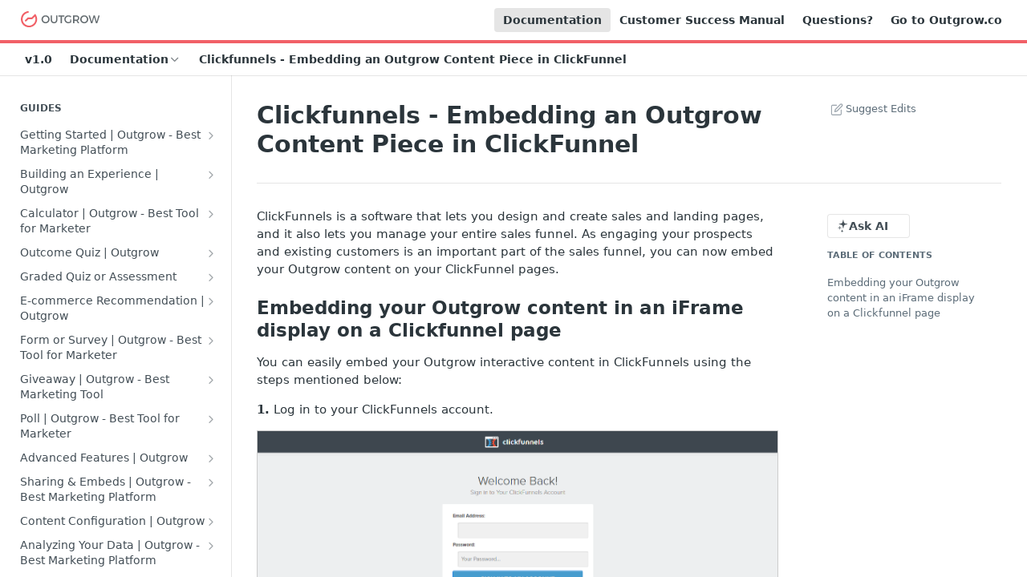

--- FILE ---
content_type: text/html; charset=utf-8
request_url: https://support.outgrow.co/docs/clickfunnels-embed-calculator-or-quiz
body_size: 80585
content:
<!DOCTYPE html><html lang="en" style="" data-color-mode="light" class=" useReactApp  "><head><meta charset="utf-8"><meta name="readme-deploy" content="5.590.0"><meta name="readme-subdomain" content="outgrow"><meta name="readme-repo" content="outgrow-5c58fee72a47"><meta name="readme-version" content="1.0"><title>Clickfunnels - Embedding an Outgrow Content Piece in ClickFunnel</title><meta name="description" content="ClickFunnels is a software that lets you design and create sales and landing pages, and it also let you manage your entire sales funnel." data-rh="true"><meta property="og:title" content="Clickfunnels - Embedding an Outgrow Content Piece in ClickFunnel" data-rh="true"><meta property="og:description" content="ClickFunnels is a software that lets you design and create sales and landing pages, and it also let you manage your entire sales funnel." data-rh="true"><meta property="og:site_name" content="Outgrow Support"><meta name="twitter:title" content="Clickfunnels - Embedding an Outgrow Content Piece in ClickFunnel" data-rh="true"><meta name="twitter:description" content="ClickFunnels is a software that lets you design and create sales and landing pages, and it also let you manage your entire sales funnel." data-rh="true"><meta name="twitter:card" content="summary_large_image"><meta name="viewport" content="width=device-width, initial-scale=1.0"><meta property="og:image" content="https://cdn.readme.io/og-image/create?type=docs&amp;title=Clickfunnels%20-%20Embedding%20an%20Outgrow%20Content%20Piece%20in%20ClickFunnel&amp;projectTitle=Outgrow%20Support&amp;description=ClickFunnels%20is%20a%20software%20that%20lets%20you%20design%20and%20create%20sales%20and%20landing%20pages%2C%20and%20it%20also%20let%20you%20manage%20your%20entire%20sales%20funnel.&amp;logoUrl=https%3A%2F%2Ffiles.readme.io%2Ff75abdc-outgrow-logo.svg&amp;color=%23f16067&amp;variant=light" data-rh="true"><meta name="twitter:image" content="https://cdn.readme.io/og-image/create?type=docs&amp;title=Clickfunnels%20-%20Embedding%20an%20Outgrow%20Content%20Piece%20in%20ClickFunnel&amp;projectTitle=Outgrow%20Support&amp;description=ClickFunnels%20is%20a%20software%20that%20lets%20you%20design%20and%20create%20sales%20and%20landing%20pages%2C%20and%20it%20also%20let%20you%20manage%20your%20entire%20sales%20funnel.&amp;logoUrl=https%3A%2F%2Ffiles.readme.io%2Ff75abdc-outgrow-logo.svg&amp;color=%23f16067&amp;variant=light" data-rh="true"><meta property="og:image:width" content="1200"><meta property="og:image:height" content="630"><link id="favicon" rel="shortcut icon" href="https://files.readme.io/0cf1db1-outgrow.ico" type="image/x-icon"><link rel="canonical" href="https://support.outgrow.co/docs/clickfunnels-embed-calculator-or-quiz"><script src="https://cdn.readme.io/public/js/unauthorized-redirect.js?1769701181387"></script><script src="https://cdn.readme.io/public/js/cash-dom.min.js?1769701181387"></script><link data-chunk="Footer" rel="preload" as="style" href="https://cdn.readme.io/public/hub/web/Footer.7ca87f1efe735da787ba.css">
<link data-chunk="RDMD" rel="preload" as="style" href="https://cdn.readme.io/public/hub/web/RDMD.9331f322bb5b573f9d25.css">
<link data-chunk="RDMD" rel="preload" as="style" href="https://cdn.readme.io/public/hub/web/7752.3285ba3fb2d992038206.css">
<link data-chunk="routes-Doc" rel="preload" as="style" href="https://cdn.readme.io/public/hub/web/routes-Doc.56c757d7717d133332ed.css">
<link data-chunk="index" rel="preload" as="style" href="https://cdn.readme.io/public/hub/web/index.8ca2c2c4702dddc43f78.css">
<link data-chunk="Header" rel="preload" as="style" href="https://cdn.readme.io/public/hub/web/Header.82413ef8974544a1864f.css">
<link data-chunk="main" rel="preload" as="style" href="https://cdn.readme.io/public/hub/web/main.e535d1333e0ea1ac9c02.css">
<link data-chunk="main" rel="preload" as="style" href="https://cdn.readme.io/public/hub/web/ui-styles.8c62d2f8a6b576ec1aca.css">
<link data-chunk="main" rel="preload" as="script" href="https://cdn.readme.io/public/hub/web/main.52592d2fc9eb29c8e2b0.js">
<link data-chunk="routes-SuperHub" rel="preload" as="script" href="https://cdn.readme.io/public/hub/web/routes-SuperHub.352f6ae3496e6a32b329.js">
<link data-chunk="Header" rel="preload" as="script" href="https://cdn.readme.io/public/hub/web/Header.06af58502a828bf9b23f.js">
<link data-chunk="index" rel="preload" as="script" href="https://cdn.readme.io/public/hub/web/3766.649eaa2b700c2449e689.js">
<link data-chunk="index" rel="preload" as="script" href="https://cdn.readme.io/public/hub/web/6306.d91105b49ef3f33e4212.js">
<link data-chunk="index" rel="preload" as="script" href="https://cdn.readme.io/public/hub/web/6083.a6c01ccc57c962adc37b.js">
<link data-chunk="index" rel="preload" as="script" href="https://cdn.readme.io/public/hub/web/index.34f66f63109484c2a856.js">
<link data-chunk="routes-Doc" rel="preload" as="script" href="https://cdn.readme.io/public/hub/web/6563.536d53a51a39205d3d9b.js">
<link data-chunk="routes-Doc" rel="preload" as="script" href="https://cdn.readme.io/public/hub/web/6652.3900ee39f7cfe0a89511.js">
<link data-chunk="routes-Doc" rel="preload" as="script" href="https://cdn.readme.io/public/hub/web/6146.f99bcbc8d654cc36d7c8.js">
<link data-chunk="routes-Doc" rel="preload" as="script" href="https://cdn.readme.io/public/hub/web/8836.dbe2a8b6a6809625282d.js">
<link data-chunk="routes-Doc" rel="preload" as="script" href="https://cdn.readme.io/public/hub/web/4644.daf552d08b2238db683d.js">
<link data-chunk="routes-Doc" rel="preload" as="script" href="https://cdn.readme.io/public/hub/web/8951.faa6b2e8f237e648e441.js">
<link data-chunk="routes-Doc" rel="preload" as="script" href="https://cdn.readme.io/public/hub/web/3401.488a750b8c4c56d45f56.js">
<link data-chunk="routes-Doc" rel="preload" as="script" href="https://cdn.readme.io/public/hub/web/routes-Doc.4d60667b3db0cc824560.js">
<link data-chunk="RDMD" rel="preload" as="script" href="https://cdn.readme.io/public/hub/web/6123.a2ef3290db790599acca.js">
<link data-chunk="RDMD" rel="preload" as="script" href="https://cdn.readme.io/public/hub/web/8424.7ca51ba764db137ea058.js">
<link data-chunk="RDMD" rel="preload" as="script" href="https://cdn.readme.io/public/hub/web/3781.e78b96a01630dde138be.js">
<link data-chunk="RDMD" rel="preload" as="script" href="https://cdn.readme.io/public/hub/web/1617.596a9b501cfcb171d90d.js">
<link data-chunk="RDMD" rel="preload" as="script" href="https://cdn.readme.io/public/hub/web/8956.3758e76c308f3296d797.js">
<link data-chunk="RDMD" rel="preload" as="script" href="https://cdn.readme.io/public/hub/web/6349.f5fb17d5665e02ff626d.js">
<link data-chunk="RDMD" rel="preload" as="script" href="https://cdn.readme.io/public/hub/web/8850.375069a2e833ef27cc95.js">
<link data-chunk="RDMD" rel="preload" as="script" href="https://cdn.readme.io/public/hub/web/6825.51c479bcb6c34d8905c6.js">
<link data-chunk="RDMD" rel="preload" as="script" href="https://cdn.readme.io/public/hub/web/7752.e52ce1d081d91e5774db.js">
<link data-chunk="RDMD" rel="preload" as="script" href="https://cdn.readme.io/public/hub/web/4986.fac87e41ab2b319a47b8.js">
<link data-chunk="RDMD" rel="preload" as="script" href="https://cdn.readme.io/public/hub/web/RDMD.919251738abc9bfd483d.js">
<link data-chunk="Footer" rel="preload" as="script" href="https://cdn.readme.io/public/hub/web/Footer.dad73322159a06fdea08.js">
<link data-chunk="main" rel="stylesheet" href="https://cdn.readme.io/public/hub/web/ui-styles.8c62d2f8a6b576ec1aca.css">
<link data-chunk="main" rel="stylesheet" href="https://cdn.readme.io/public/hub/web/main.e535d1333e0ea1ac9c02.css">
<link data-chunk="Header" rel="stylesheet" href="https://cdn.readme.io/public/hub/web/Header.82413ef8974544a1864f.css">
<link data-chunk="index" rel="stylesheet" href="https://cdn.readme.io/public/hub/web/index.8ca2c2c4702dddc43f78.css">
<link data-chunk="routes-Doc" rel="stylesheet" href="https://cdn.readme.io/public/hub/web/routes-Doc.56c757d7717d133332ed.css">
<link data-chunk="RDMD" rel="stylesheet" href="https://cdn.readme.io/public/hub/web/7752.3285ba3fb2d992038206.css">
<link data-chunk="RDMD" rel="stylesheet" href="https://cdn.readme.io/public/hub/web/RDMD.9331f322bb5b573f9d25.css">
<link data-chunk="Footer" rel="stylesheet" href="https://cdn.readme.io/public/hub/web/Footer.7ca87f1efe735da787ba.css"><!-- CUSTOM CSS--><style title="rm-custom-css">:root{--project-color-primary:#f16067;--project-color-inverse:#222;--recipe-button-color:#f16067;--recipe-button-color-hover:#d8131d;--recipe-button-color-active:#a90f16;--recipe-button-color-focus:rgba(241, 96, 103, 0.25);--recipe-button-color-disabled:#ffffff}[id=enterprise] .ReadMeUI[is=AlgoliaSearch]{--project-color-primary:#f16067;--project-color-inverse:#222}a{color:var(--color-link-primary,#f16067)}a:hover{color:var(--color-link-primary-darken-5,#d8131d)}a.text-muted:hover{color:var(--color-link-primary,#f16067)}.btn.btn-primary{background-color:#f16067}.btn.btn-primary:hover{background-color:#d8131d}.theme-line #hub-landing-top h2{color:#f16067}#hub-landing-top .btn:hover{color:#f16067}.theme-line #hub-landing-top .btn:hover{color:#fff}.theme-solid header#hub-header #header-top{background-color:#f16067}.theme-solid.header-gradient header#hub-header #header-top{background:linear-gradient(to bottom,#f16067,#fe0713)}.theme-solid.header-custom header#hub-header #header-top{background-image:url(undefined)}.theme-line header#hub-header #header-top{border-bottom-color:#f16067}.theme-line header#hub-header #header-top .btn{background-color:#f16067}header#hub-header #header-top #header-logo{width:163px;height:40px;margin-top:0;background-image:url(https://files.readme.io/f75abdc-outgrow-logo.svg)}#hub-subheader-parent #hub-subheader .hub-subheader-breadcrumbs .dropdown-menu a:hover{background-color:#f16067}#subheader-links a.active{color:#f16067!important;box-shadow:inset 0 -2px 0 #f16067}#subheader-links a:hover{color:#f16067!important;box-shadow:inset 0 -2px 0 #f16067;opacity:.7}.discussion .submit-vote.submit-vote-parent.voted a.submit-vote-button{background-color:#f16067}section#hub-discuss .discussion a .discuss-body h4{color:#f16067}section#hub-discuss .discussion a:hover .discuss-body h4{color:#d8131d}#hub-subheader-parent #hub-subheader.sticky-header.sticky{border-bottom-color:#f16067}#hub-subheader-parent #hub-subheader.sticky-header.sticky .search-box{border-bottom-color:#f16067}#hub-search-results h3 em{color:#f16067}.main_background,.tag-item{background:#f16067!important}.main_background:hover{background:#d8131d!important}.main_color{color:#f16067!important}.border_bottom_main_color{border-bottom:2px solid #f16067}.main_color_hover:hover{color:#f16067!important}section#hub-discuss h1{color:#f16067}#hub-reference .hub-api .api-definition .api-try-it-out.active{border-color:#f16067;background-color:#f16067}#hub-reference .hub-api .api-definition .api-try-it-out.active:hover{background-color:#d8131d;border-color:#d8131d}#hub-reference .hub-api .api-definition .api-try-it-out:hover{border-color:#f16067;color:#f16067}#hub-reference .hub-reference .logs .logs-empty .logs-login-button,#hub-reference .hub-reference .logs .logs-login .logs-login-button{background-color:var(--project-color-primary,#f16067);border-color:var(--project-color-primary,#f16067)}#hub-reference .hub-reference .logs .logs-empty .logs-login-button:hover,#hub-reference .hub-reference .logs .logs-login .logs-login-button:hover{background-color:#d8131d;border-color:#d8131d}#hub-reference .hub-reference .logs .logs-empty>svg>path,#hub-reference .hub-reference .logs .logs-login>svg>path{fill:#f16067;fill:var(--project-color-primary,#f16067)}#hub-reference .hub-reference .logs:last-child .logs-empty,#hub-reference .hub-reference .logs:last-child .logs-login{margin-bottom:35px}#hub-reference .hub-reference .hub-reference-section .hub-reference-left header .hub-reference-edit:hover{color:#f16067}.main-color-accent{border-bottom:3px solid #f16067;padding-bottom:8px}/*! BEGIN HUB_CUSTOM_STYLES *//*! END HUB_CUSTOM_STYLES */</style><script src="//use.typekit.net/013a605e0e824013ee99ad7ec035b940e03c8f64.js"></script><script>try{Typekit.load();}catch(e){}
</script><meta name="loadedProject" content="outgrow"><script>var storedColorMode = `light` === 'system' ? window.localStorage.getItem('color-scheme') : `light`
document.querySelector('[data-color-mode]').setAttribute('data-color-mode', storedColorMode)</script><script id="config" type="application/json" data-json="{&quot;algoliaIndex&quot;:&quot;readme_search_v2&quot;,&quot;amplitude&quot;:{&quot;apiKey&quot;:&quot;dc8065a65ef83d6ad23e37aaf014fc84&quot;,&quot;enabled&quot;:true},&quot;asset_url&quot;:&quot;https://cdn.readme.io&quot;,&quot;dashDomain&quot;:&quot;dash.readme.com&quot;,&quot;domain&quot;:&quot;readme.io&quot;,&quot;domainFull&quot;:&quot;https://dash.readme.com&quot;,&quot;encryptedLocalStorageKey&quot;:&quot;ekfls-2025-03-27&quot;,&quot;fullstory&quot;:{&quot;enabled&quot;:true,&quot;orgId&quot;:&quot;FSV9A&quot;},&quot;git&quot;:{&quot;sync&quot;:{&quot;bitbucket&quot;:{&quot;installationLink&quot;:&quot;https://developer.atlassian.com/console/install/310151e6-ca1a-4a44-9af6-1b523fea0561?signature=AYABeMn9vqFkrg%2F1DrJAQxSyVf4AAAADAAdhd3Mta21zAEthcm46YXdzOmttczp1cy13ZXN0LTI6NzA5NTg3ODM1MjQzOmtleS83MDVlZDY3MC1mNTdjLTQxYjUtOWY5Yi1lM2YyZGNjMTQ2ZTcAuAECAQB4IOp8r3eKNYw8z2v%2FEq3%2FfvrZguoGsXpNSaDveR%2FF%2Fo0BHUxIjSWx71zNK2RycuMYSgAAAH4wfAYJKoZIhvcNAQcGoG8wbQIBADBoBgkqhkiG9w0BBwEwHgYJYIZIAWUDBAEuMBEEDOJgARbqndU9YM%2FRdQIBEIA7unpCah%2BIu53NA72LkkCDhNHOv%2BgRD7agXAO3jXqw0%2FAcBOB0%2F5LmpzB5f6B1HpkmsAN2i2SbsFL30nkAB2F3cy1rbXMAS2Fybjphd3M6a21zOmV1LXdlc3QtMTo3MDk1ODc4MzUyNDM6a2V5LzQ2MzBjZTZiLTAwYzMtNGRlMi04NzdiLTYyN2UyMDYwZTVjYwC4AQICAHijmwVTMt6Oj3F%2B0%2B0cVrojrS8yZ9ktpdfDxqPMSIkvHAGT%[base64]%2BMHwGCSqGSIb3DQEHBqBvMG0CAQAwaAYJKoZIhvcNAQcBMB4GCWCGSAFlAwQBLjARBAzzWhThsIgJwrr%2FY2ECARCAOxoaW9pob21lweyAfrIm6Fw7gd8D%2B%2F8LHk4rl3jjULDM35%2FVPuqBrqKunYZSVCCGNGB3RqpQJr%2FasASiAgAAAAAMAAAQAAAAAAAAAAAAAAAAAEokowLKsF1tMABEq%2BKNyJP%2F%2F%2F%2F%2FAAAAAQAAAAAAAAAAAAAAAQAAADJLzRcp6MkqKR43PUjOiRxxbxXYhLc6vFXEutK3%2BQ71yuPq4dC8pAHruOVQpvVcUSe8dptV8c7wR8BTJjv%2F%2FNe8r0g%3D&amp;product=bitbucket&quot;}}},&quot;metrics&quot;:{&quot;billingCronEnabled&quot;:&quot;true&quot;,&quot;dashUrl&quot;:&quot;https://m.readme.io&quot;,&quot;defaultUrl&quot;:&quot;https://m.readme.io&quot;,&quot;exportMaxRetries&quot;:12,&quot;wsUrl&quot;:&quot;wss://m.readme.io&quot;},&quot;micro&quot;:{&quot;baseUrl&quot;:&quot;https://micro-beta.readme.com&quot;},&quot;proxyUrl&quot;:&quot;https://try.readme.io&quot;,&quot;readmeRecaptchaSiteKey&quot;:&quot;6LesVBYpAAAAAESOCHOyo2kF9SZXPVb54Nwf3i2x&quot;,&quot;releaseVersion&quot;:&quot;5.590.0&quot;,&quot;reservedWords&quot;:{&quot;tools&quot;:[&quot;execute-request&quot;,&quot;get-code-snippet&quot;,&quot;get-endpoint&quot;,&quot;get-request-body&quot;,&quot;get-response-schema&quot;,&quot;get-server-variables&quot;,&quot;list-endpoints&quot;,&quot;list-security-schemes&quot;,&quot;list-specs&quot;,&quot;search-specs&quot;,&quot;search&quot;,&quot;fetch&quot;]},&quot;sentry&quot;:{&quot;dsn&quot;:&quot;https://3bbe57a973254129bcb93e47dc0cc46f@o343074.ingest.sentry.io/2052166&quot;,&quot;enabled&quot;:true},&quot;shMigration&quot;:{&quot;promoVideo&quot;:&quot;&quot;,&quot;forceWaitlist&quot;:false,&quot;migrationPreview&quot;:false},&quot;sslBaseDomain&quot;:&quot;readmessl.com&quot;,&quot;sslGenerationService&quot;:&quot;ssl.readmessl.com&quot;,&quot;stripePk&quot;:&quot;pk_live_5103PML2qXbDukVh7GDAkQoR4NSuLqy8idd5xtdm9407XdPR6o3bo663C1ruEGhXJjpnb2YCpj8EU1UvQYanuCjtr00t1DRCf2a&quot;,&quot;superHub&quot;:{&quot;newProjectsEnabled&quot;:true},&quot;wootric&quot;:{&quot;accountToken&quot;:&quot;NPS-122b75a4&quot;,&quot;enabled&quot;:true}}"></script></head><body class="body-none theme-line header-solid header-bg-size-auto header-bg-pos-tl header-overlay-triangles reference-layout-row lumosity-normal "><div id="ssr-top"></div><div id="ssr-main"><div class="App ThemeContext ThemeContext_dark ThemeContext_classic ThemeContext_line" style="--color-primary:#f16067;--color-primary-inverse:#fff;--color-primary-alt:#fe0713;--color-primary-darken-10:#ed313a;--color-primary-darken-20:#d8131d;--color-primary-alpha-25:rgba(241, 96, 103, 0.25);--color-link-primary:#f16067;--color-link-primary-darken-5:#ef4951;--color-link-primary-darken-10:#ed313a;--color-link-primary-darken-20:#d8131d;--color-link-primary-alpha-50:rgba(241, 96, 103, 0.5);--color-link-primary-alpha-25:rgba(241, 96, 103, 0.25);--color-link-background:rgba(241, 96, 103, 0.09);--color-link-text:#fff;--color-login-link:#018ef5;--color-login-link-text:#fff;--color-login-link-darken-10:#0171c2;--color-login-link-primary-alpha-50:rgba(1, 142, 245, 0.5)"><div class="ContentWithOwlbotx4PaFDoA1KMz"><div class="ContentWithOwlbot-content2X1XexaN8Lf2"><header class="Header3zzata9F_ZPQ rm-Header_classic rm-Header Header-links-buttons"><div class="rm-Header-top Header-topuTMpygDG4e1V Header-top_classic3g7Q6zoBy8zh"><div class="rm-Container rm-Container_flex"><div style="outline:none" tabindex="-1"><a href="#content" target="_self" class="Button Button_md rm-JumpTo Header-jumpTo3IWKQXmhSI5D Button_primary">Jump to Content</a></div><div class="rm-Header-left Header-leftADQdGVqx1wqU"><a class="rm-Logo Header-logo1Xy41PtkzbdG" href="https://outgrow.co/" target="_self"><img alt="Outgrow Support" class="rm-Logo-img Header-logo-img3YvV4lcGKkeb" src="https://files.readme.io/f75abdc-outgrow-logo.svg"/></a></div><div class="rm-Header-left Header-leftADQdGVqx1wqU Header-left_mobile1RG-X93lx6PF"><div><button aria-label="Toggle navigation menu" class="icon-menu menu3d6DYNDa3tk5" type="button"></button><div class=""><div class="Flyout95xhYIIoTKtc undefined rm-Flyout" data-testid="flyout"><div class="MobileFlyout1hHJpUd-nYkd"><a class="rm-MobileFlyout-item NavItem-item1gDDTqaXGhm1 NavItem-item_mobile1qG3gd-Mkck- " href="/" target="_self"><i class="icon-landing-page-2 NavItem-badge1qOxpfTiALoz rm-Header-bottom-link-icon"></i><span class="NavItem-textSlZuuL489uiw">Home</span></a><a aria-current="page" class="rm-MobileFlyout-item NavItem-item1gDDTqaXGhm1 NavItem-item_mobile1qG3gd-Mkck-  active" href="/docs" target="_self"><i class="icon-guides NavItem-badge1qOxpfTiALoz rm-Header-bottom-link-icon"></i><span class="NavItem-textSlZuuL489uiw">Documentation</span></a><a class="rm-MobileFlyout-item NavItem-item1gDDTqaXGhm1 NavItem-item_mobile1qG3gd-Mkck- " href="/changelog" target="_self"><i class="icon-changelog NavItem-badge1qOxpfTiALoz rm-Header-bottom-link-icon"></i><span class="NavItem-textSlZuuL489uiw">Changelog</span></a><a class="rm-MobileFlyout-item NavItem-item1gDDTqaXGhm1 NavItem-item_mobile1qG3gd-Mkck- " href="/discuss" target="_self"><i class="icon-discussions NavItem-badge1qOxpfTiALoz rm-Header-bottom-link-icon"></i><span class="NavItem-textSlZuuL489uiw">Questions?</span></a><div class="NavItem-item1gDDTqaXGhm1 NavItem-item_inactiveMQoyhN045qAn">v<!-- -->1.0</div><hr class="MobileFlyout-divider10xf7R2X1MeW"/><a aria-current="page" class="rm-MobileFlyout-item NavItem-item1gDDTqaXGhm1 NavItem-item_mobile1qG3gd-Mkck- NavItem_dropdown-muted1xJVuczwGc74 active" href="/docs" target="_self">Documentation</a><a class="rm-MobileFlyout-item NavItem-item1gDDTqaXGhm1 NavItem-item_mobile1qG3gd-Mkck- NavItem_dropdown-muted1xJVuczwGc74" href="https://support.outgrow.co/docs/customer-success" rel="noopener" target="_blank" to="https://support.outgrow.co/docs/customer-success">Customer Success Manual</a><a class="rm-MobileFlyout-item NavItem-item1gDDTqaXGhm1 NavItem-item_mobile1qG3gd-Mkck- NavItem_dropdown-muted1xJVuczwGc74" href="/discuss" target="_self">Questions?</a><a class="rm-MobileFlyout-item NavItem-item1gDDTqaXGhm1 NavItem-item_mobile1qG3gd-Mkck- NavItem_dropdown-muted1xJVuczwGc74" href="https://outgrow.co" rel="noopener" target="_blank" to="https://outgrow.co">Go to Outgrow.co</a><a class="MobileFlyout-logo3Lq1eTlk1K76 Header-logo1Xy41PtkzbdG rm-Logo" href="https://outgrow.co/" target="_self"><img alt="Outgrow Support" class="Header-logo-img3YvV4lcGKkeb rm-Logo-img" src="https://files.readme.io/f75abdc-outgrow-logo.svg"/></a></div></div></div></div><div class="Header-left-nav2xWPWMNHOGf_"><i aria-hidden="true" class="icon-guides Header-left-nav-icon10glJKFwewOv"></i>Documentation</div></div><div class="rm-Header-right Header-right21PC2XTT6aMg"><span class="Header-right_desktop14ja01RUQ7HE"><a aria-current="page" class="Button Button_md rm-Header-link rm-Header-top-link Button_slate_text rm-Header-top-link_active Header-link2tXYTgXq85zW active" href="/docs" target="_self">Documentation</a><a class="Button Button_md rm-Header-link rm-Header-top-link Button_slate_text Header-link2tXYTgXq85zW" href="https://support.outgrow.co/docs/customer-success" target="_self" to="https://support.outgrow.co/docs/customer-success">Customer Success Manual</a><a class="Button Button_md rm-Header-link rm-Header-top-link Button_slate_text Header-link2tXYTgXq85zW" href="/discuss" target="_self">Questions?</a><a class="Button Button_md rm-Header-link rm-Header-top-link Button_slate_text Header-link2tXYTgXq85zW" href="https://outgrow.co" target="_self" to="https://outgrow.co">Go to Outgrow.co</a></span><div class="Header-searchtb6Foi0-D9Vx"><button aria-label="Search ⌘k" class="rm-SearchToggle" data-symbol="⌘"><div class="rm-SearchToggle-icon icon-search1"></div></button></div></div></div></div><div class="Header-bottom2eLKOFXMEmh5 Header-bottom_classic rm-Header-bottom"><div class="rm-Container rm-Container_flex"><nav aria-label="Primary navigation" class="Header-leftADQdGVqx1wqU Header-subnavnVH8URdkgvEl" role="navigation"><span class="Truncate1OzxBYrNNfH3 NavItem2xSfFaVqfRjy NavItem_inactive1YE6SGanIJp5 rm-Header-bottom-link" style="--Truncate-max-width:150px">v1.0</span><div class="rm-NavLinksDropdown Dropdown Dropdown_closed" data-testid="dropdown-container"><div class="Dropdown-toggle" aria-haspopup="dialog"><button class="rm-Header-link rm-Header-bottom-link NavItem2xSfFaVqfRjy Button Button_slate_text Button_md" type="button"><span>Documentation</span><i class="NavItem-chevron3ZtU4bd1q5sy icon-chevron-down"></i></button></div></div><span class="rm-Header-link rm-Header-bottom-link NavItem2xSfFaVqfRjy NavItem_inactive1YE6SGanIJp5">Clickfunnels - Embedding an Outgrow Content Piece in ClickFunnel</span></nav><button align="center" justify="between" style="--flex-gap:var(--xs)" class="Button Button_sm Flex Flex_row MobileSubnav1DsTfasXloM2 Button_contrast Button_contrast_outline" type="button"><span class="Button-label">Clickfunnels - Embedding an Outgrow Content Piece in ClickFunnel</span><span class="IconWrapper Icon-wrapper2z2wVIeGsiUy"><span class="Icon3_D2ysxFZ_ll Icon-empty6PuNZVw0joPv" style="--icon-color:inherit;--icon-size:inherit;--icon-stroke-width:2px"></span></span></button></div></div><div class="hub-search-results--reactApp " id="hub-search-results"><div class="hub-container"><div class="modal-backdrop rm-SearchModal" role="button" tabindex="0"></div></div></div></header><main class="rm-Guides"><div class="rm-Container rm-Container_flex"><nav aria-label="Secondary navigation" class="rm-Sidebar hub-sidebar reference-redesign Nav3C5f8FcjkaHj rm-Sidebar_guides" id="hub-sidebar" role="navigation"><div class="Sidebar1t2G1ZJq-vU1 rm-Sidebar hub-sidebar-content"><section class="Sidebar-listWrapper6Q9_yUrG906C rm-Sidebar-section"><h2 class="Sidebar-headingTRQyOa2pk0gh rm-Sidebar-heading">GUIDES</h2><ul class="Sidebar-list_sidebarLayout3RaX72iQNOEI Sidebar-list3cZWQLaBf9k8 rm-Sidebar-list"><li class="Sidebar-item23D-2Kd61_k3"><a class="Sidebar-link2Dsha-r-GKh2 Sidebar-link_parent text-wrap rm-Sidebar-link" target="_self" href="/docs/getting-started-1"><span class="Sidebar-link-textLuTE1ySm4Kqn"><span class="Sidebar-link-text_label1gCT_uPnx7Gu">Getting Started | Outgrow - Best Marketing Platform</span></span><button aria-expanded="false" aria-label="Show subpages for Getting Started | Outgrow - Best Marketing Platform" class="Sidebar-link-buttonWrapper3hnFHNku8_BJ" type="button"><i aria-hidden="true" class="Sidebar-link-iconnjiqEiZlPn0W Sidebar-link-expandIcon2yVH6SarI6NW icon-chevron-rightward"></i></button></a><ul class="subpages Sidebar-list3cZWQLaBf9k8 rm-Sidebar-list"><li class="Sidebar-item23D-2Kd61_k3"><a class="Sidebar-link2Dsha-r-GKh2 childless subpage text-wrap rm-Sidebar-link" target="_self" href="/docs/getting-your-own-outgrow-account"><span class="Sidebar-link-textLuTE1ySm4Kqn"><span class="Sidebar-link-text_label1gCT_uPnx7Gu">Getting Your Own Outgrow Account</span></span></a></li><li class="Sidebar-item23D-2Kd61_k3"><a class="Sidebar-link2Dsha-r-GKh2 childless subpage text-wrap rm-Sidebar-link" target="_self" href="/docs/signup"><span class="Sidebar-link-textLuTE1ySm4Kqn"><span class="Sidebar-link-text_label1gCT_uPnx7Gu">Creating an Account in Outgrow - Best Marketing Platform</span></span></a></li><li class="Sidebar-item23D-2Kd61_k3"><a class="Sidebar-link2Dsha-r-GKh2 childless subpage text-wrap rm-Sidebar-link" target="_self" href="/docs/login"><span class="Sidebar-link-textLuTE1ySm4Kqn"><span class="Sidebar-link-text_label1gCT_uPnx7Gu">Login to Your Outgrow Dashboard | Guide</span></span></a></li><li class="Sidebar-item23D-2Kd61_k3"><a class="Sidebar-link2Dsha-r-GKh2 childless subpage text-wrap rm-Sidebar-link" target="_self" href="/docs/dashboard"><span class="Sidebar-link-textLuTE1ySm4Kqn"><span class="Sidebar-link-text_label1gCT_uPnx7Gu">Dashboard | Outgrow - Best Tool for Marketer</span></span></a></li><li class="Sidebar-item23D-2Kd61_k3"><a class="Sidebar-link2Dsha-r-GKh2 childless subpage text-wrap rm-Sidebar-link" target="_self" href="/docs/inviting-your-teammates-to-outgrow"><span class="Sidebar-link-textLuTE1ySm4Kqn"><span class="Sidebar-link-text_label1gCT_uPnx7Gu">Inviting Your Teammates to Outgrow</span></span></a></li><li class="Sidebar-item23D-2Kd61_k3"><a class="Sidebar-link2Dsha-r-GKh2 childless subpage text-wrap rm-Sidebar-link" target="_self" href="/docs/understanding-outgrow-content-types"><span class="Sidebar-link-textLuTE1ySm4Kqn"><span class="Sidebar-link-text_label1gCT_uPnx7Gu">Understanding Outgrow Content Types</span></span></a></li><li class="Sidebar-item23D-2Kd61_k3"><a class="Sidebar-link2Dsha-r-GKh2 childless subpage text-wrap rm-Sidebar-link" target="_self" href="/docs/ideation"><span class="Sidebar-link-textLuTE1ySm4Kqn"><span class="Sidebar-link-text_label1gCT_uPnx7Gu">Content Ideation Strategies for Dynamic Engagement</span></span></a></li><li class="Sidebar-item23D-2Kd61_k3"><a class="Sidebar-link2Dsha-r-GKh2 childless subpage text-wrap rm-Sidebar-link" target="_self" href="/docs/ideation-strategies"><span class="Sidebar-link-textLuTE1ySm4Kqn"><span class="Sidebar-link-text_label1gCT_uPnx7Gu">Ideation Strategies | Outgrow</span></span></a></li><li class="Sidebar-item23D-2Kd61_k3"><a class="Sidebar-link2Dsha-r-GKh2 childless subpage text-wrap rm-Sidebar-link" target="_self" href="/docs/top-existing-successful-quizzescalculators"><span class="Sidebar-link-textLuTE1ySm4Kqn"><span class="Sidebar-link-text_label1gCT_uPnx7Gu">Top Examples | Outgrow - Best Tool for Marketer</span></span></a></li></ul></li><li class="Sidebar-item23D-2Kd61_k3"><a class="Sidebar-link2Dsha-r-GKh2 Sidebar-link_parent text-wrap rm-Sidebar-link" target="_self" href="/docs/building-an-experience"><span class="Sidebar-link-textLuTE1ySm4Kqn"><span class="Sidebar-link-text_label1gCT_uPnx7Gu">Building an Experience | Outgrow</span></span><button aria-expanded="false" aria-label="Show subpages for Building an Experience | Outgrow" class="Sidebar-link-buttonWrapper3hnFHNku8_BJ" type="button"><i aria-hidden="true" class="Sidebar-link-iconnjiqEiZlPn0W Sidebar-link-expandIcon2yVH6SarI6NW icon-chevron-rightward"></i></button></a><ul class="subpages Sidebar-list3cZWQLaBf9k8 rm-Sidebar-list"><li class="Sidebar-item23D-2Kd61_k3"><a class="Sidebar-link2Dsha-r-GKh2 childless subpage text-wrap rm-Sidebar-link" target="_self" href="/docs/why-to-opt-for-interactive-content"><span class="Sidebar-link-textLuTE1ySm4Kqn"><span class="Sidebar-link-text_label1gCT_uPnx7Gu">Why to opt for Interactive Content?</span></span></a></li><li class="Sidebar-item23D-2Kd61_k3"><a class="Sidebar-link2Dsha-r-GKh2 childless subpage text-wrap rm-Sidebar-link" target="_self" href="/docs/studio"><span class="Sidebar-link-textLuTE1ySm4Kqn"><span class="Sidebar-link-text_label1gCT_uPnx7Gu">Introduction to The Outgrow Builder</span></span></a></li><li class="Sidebar-item23D-2Kd61_k3"><a class="Sidebar-link2Dsha-r-GKh2 childless subpage text-wrap rm-Sidebar-link" target="_self" href="/docs/templates-1"><span class="Sidebar-link-textLuTE1ySm4Kqn"><span class="Sidebar-link-text_label1gCT_uPnx7Gu">Selecting a Design Layout for your Outgrow Content</span></span></a></li><li class="Sidebar-item23D-2Kd61_k3"><a class="Sidebar-link2Dsha-r-GKh2 childless subpage text-wrap rm-Sidebar-link" target="_self" href="/docs/how-to-add-a-logo-in-your-outgrow-content"><span class="Sidebar-link-textLuTE1ySm4Kqn"><span class="Sidebar-link-text_label1gCT_uPnx7Gu">How to Add Your Logo to Outgrow Content</span></span></a></li><li class="Sidebar-item23D-2Kd61_k3"><a class="Sidebar-link2Dsha-r-GKh2 childless subpage text-wrap rm-Sidebar-link" target="_self" href="/docs/how-to-review-premade-templates-on-outgrow"><span class="Sidebar-link-textLuTE1ySm4Kqn"><span class="Sidebar-link-text_label1gCT_uPnx7Gu">Using Premade Templates Available in Outgrow</span></span></a></li><li class="Sidebar-item23D-2Kd61_k3"><a class="Sidebar-link2Dsha-r-GKh2 childless subpage text-wrap rm-Sidebar-link" target="_self" href="/docs/saving-a-content-as-a-reusable-template-in-template-library"><span class="Sidebar-link-textLuTE1ySm4Kqn"><span class="Sidebar-link-text_label1gCT_uPnx7Gu">Save Published Content as Reusable Templates</span></span></a></li><li class="Sidebar-item23D-2Kd61_k3"><a class="Sidebar-link2Dsha-r-GKh2 childless subpage text-wrap rm-Sidebar-link" target="_self" href="/docs/lead-generation-1"><span class="Sidebar-link-textLuTE1ySm4Kqn"><span class="Sidebar-link-text_label1gCT_uPnx7Gu">Using Lead Generation Form in Outgrow</span></span></a></li><li class="Sidebar-item23D-2Kd61_k3"><a class="Sidebar-link2Dsha-r-GKh2 childless subpage text-wrap rm-Sidebar-link" target="_self" href="/docs/questionnaire-1"><span class="Sidebar-link-textLuTE1ySm4Kqn"><span class="Sidebar-link-text_label1gCT_uPnx7Gu">Adding Questions in Your Outgrow Content</span></span></a></li><li class="Sidebar-item23D-2Kd61_k3"><a class="Sidebar-link2Dsha-r-GKh2 childless subpage text-wrap rm-Sidebar-link" target="_self" href="/docs/result-screen"><span class="Sidebar-link-textLuTE1ySm4Kqn"><span class="Sidebar-link-text_label1gCT_uPnx7Gu">Result Page: Customizing Results Page As Per Your Requirements</span></span></a></li><li class="Sidebar-item23D-2Kd61_k3"><a class="Sidebar-link2Dsha-r-GKh2 childless subpage text-wrap rm-Sidebar-link" target="_self" href="/docs/ai-powered-text-rephrase"><span class="Sidebar-link-textLuTE1ySm4Kqn"><span class="Sidebar-link-text_label1gCT_uPnx7Gu">AI-Powered Text Rephrase | Outgrow</span></span></a></li><li class="Sidebar-item23D-2Kd61_k3"><a class="Sidebar-link2Dsha-r-GKh2 childless subpage text-wrap rm-Sidebar-link" target="_self" href="/docs/conditional-messaging"><span class="Sidebar-link-textLuTE1ySm4Kqn"><span class="Sidebar-link-text_label1gCT_uPnx7Gu">Conditional Messaging in Outgrow</span></span></a></li><li class="Sidebar-item23D-2Kd61_k3"><a class="Sidebar-link2Dsha-r-GKh2 childless subpage text-wrap rm-Sidebar-link" target="_self" href="/docs/social-sharing-1"><span class="Sidebar-link-textLuTE1ySm4Kqn"><span class="Sidebar-link-text_label1gCT_uPnx7Gu">Sharing Your Content on Social Media &amp; Subscribing to Social Feeds</span></span></a></li><li class="Sidebar-item23D-2Kd61_k3"><a class="Sidebar-link2Dsha-r-GKh2 childless subpage text-wrap rm-Sidebar-link" target="_self" href="/docs/navigating-users-to-different-lead-generation-forms"><span class="Sidebar-link-textLuTE1ySm4Kqn"><span class="Sidebar-link-text_label1gCT_uPnx7Gu">Navigating Users to Different Lead Generation Forms in Outgrow</span></span></a></li><li class="Sidebar-item23D-2Kd61_k3"><a class="Sidebar-link2Dsha-r-GKh2 childless subpage text-wrap rm-Sidebar-link" target="_self" href="/docs/logic-jump"><span class="Sidebar-link-textLuTE1ySm4Kqn"><span class="Sidebar-link-text_label1gCT_uPnx7Gu">Navigating Users Down Certain Path Using Logic Jump Feature</span></span></a></li><li class="Sidebar-item23D-2Kd61_k3"><a class="Sidebar-link2Dsha-r-GKh2 childless subpage text-wrap rm-Sidebar-link" target="_self" href="/docs/call-to-action-in-outgrow"><span class="Sidebar-link-textLuTE1ySm4Kqn"><span class="Sidebar-link-text_label1gCT_uPnx7Gu">Using Call To Action Functionality on Your Outgrow Results page</span></span></a></li><li class="Sidebar-item23D-2Kd61_k3"><a class="Sidebar-link2Dsha-r-GKh2 childless subpage text-wrap rm-Sidebar-link" target="_self" href="/docs/charts-graphs"><span class="Sidebar-link-textLuTE1ySm4Kqn"><span class="Sidebar-link-text_label1gCT_uPnx7Gu">Adding Charts &amp; Graphs to Result Page of Your Outgrow Content</span></span></a></li><li class="Sidebar-item23D-2Kd61_k3"><a class="Sidebar-link2Dsha-r-GKh2 childless subpage text-wrap rm-Sidebar-link" target="_self" href="/docs/content-customization-as-per-your-branding-guidelines"><span class="Sidebar-link-textLuTE1ySm4Kqn"><span class="Sidebar-link-text_label1gCT_uPnx7Gu">Content Customization As Per Your Branding Guidelines</span></span></a></li><li class="Sidebar-item23D-2Kd61_k3"><a class="Sidebar-link2Dsha-r-GKh2 childless subpage text-wrap rm-Sidebar-link" target="_self" href="/docs/adding-and-using-fallback-values"><span class="Sidebar-link-textLuTE1ySm4Kqn"><span class="Sidebar-link-text_label1gCT_uPnx7Gu">Adding and Using Fallback Values</span></span></a></li><li class="Sidebar-item23D-2Kd61_k3"><a class="Sidebar-link2Dsha-r-GKh2 childless subpage text-wrap rm-Sidebar-link" target="_self" href="/docs/custom-html-1"><span class="Sidebar-link-textLuTE1ySm4Kqn"><span class="Sidebar-link-text_label1gCT_uPnx7Gu">Using Custom HTML Pages in Outgrow</span></span></a></li><li class="Sidebar-item23D-2Kd61_k3"><a class="Sidebar-link2Dsha-r-GKh2 childless subpage text-wrap rm-Sidebar-link" target="_self" href="/docs/using-variables-in-outgrow"><span class="Sidebar-link-textLuTE1ySm4Kqn"><span class="Sidebar-link-text_label1gCT_uPnx7Gu">Using Variables in Outgrow - Best Marketing Platform</span></span></a></li><li class="Sidebar-item23D-2Kd61_k3"><a class="Sidebar-link2Dsha-r-GKh2 childless subpage text-wrap rm-Sidebar-link" target="_self" href="/docs/getting-traffic"><span class="Sidebar-link-textLuTE1ySm4Kqn"><span class="Sidebar-link-text_label1gCT_uPnx7Gu">How to Drive Traffic to Your Outgrow Content?</span></span></a></li><li class="Sidebar-item23D-2Kd61_k3"><a class="Sidebar-link2Dsha-r-GKh2 childless subpage text-wrap rm-Sidebar-link" target="_self" href="/docs/choosing-the-right-content-type-as-per-your-requirement"><span class="Sidebar-link-textLuTE1ySm4Kqn"><span class="Sidebar-link-text_label1gCT_uPnx7Gu">Choosing the right Content Type as per your requirement</span></span></a></li><li class="Sidebar-item23D-2Kd61_k3"><a class="Sidebar-link2Dsha-r-GKh2 childless subpage text-wrap rm-Sidebar-link" target="_self" href="/docs/configuring-branching-logic-in-outgrow"><span class="Sidebar-link-textLuTE1ySm4Kqn"><span class="Sidebar-link-text_label1gCT_uPnx7Gu">Configuring Branching Logic in Outgrow</span></span></a></li><li class="Sidebar-item23D-2Kd61_k3"><a class="Sidebar-link2Dsha-r-GKh2 childless subpage text-wrap rm-Sidebar-link" target="_self" href="/docs/importing-questions-responses-lead-gen-and-result-page-details-using-csv-import"><span class="Sidebar-link-textLuTE1ySm4Kqn"><span class="Sidebar-link-text_label1gCT_uPnx7Gu">Import Welcome Screen, Questions &amp; More Using CSV Import</span></span></a></li><li class="Sidebar-item23D-2Kd61_k3"><a class="Sidebar-link2Dsha-r-GKh2 childless subpage text-wrap rm-Sidebar-link" target="_self" href="/docs/disabling-auto-progression-and-removing-previous-button-in-your-outgrow-content"><span class="Sidebar-link-textLuTE1ySm4Kqn"><span class="Sidebar-link-text_label1gCT_uPnx7Gu">Disabling Auto Progression &amp; Removing Previous Button</span></span></a></li><li class="Sidebar-item23D-2Kd61_k3"><a class="Sidebar-link2Dsha-r-GKh2 childless subpage text-wrap rm-Sidebar-link" target="_self" href="/docs/showing-feedback-for-each-question-in-an-email-or-pdf-using-feedback-variable"><span class="Sidebar-link-textLuTE1ySm4Kqn"><span class="Sidebar-link-text_label1gCT_uPnx7Gu">Showing Feedback For Each Question in an Email or PDF</span></span></a></li><li class="Sidebar-item23D-2Kd61_k3"><a class="Sidebar-link2Dsha-r-GKh2 childless subpage text-wrap rm-Sidebar-link" target="_self" href="/docs/ab-testing-your-content-in-outgrow"><span class="Sidebar-link-textLuTE1ySm4Kqn"><span class="Sidebar-link-text_label1gCT_uPnx7Gu">A/B Testing Your Content in Outgrow</span></span></a></li><li class="Sidebar-item23D-2Kd61_k3"><a class="Sidebar-link2Dsha-r-GKh2 childless subpage text-wrap rm-Sidebar-link" target="_self" href="/docs/customized-data-retention-period-in-outgrow"><span class="Sidebar-link-textLuTE1ySm4Kqn"><span class="Sidebar-link-text_label1gCT_uPnx7Gu">Configuring Data Retention Period In Outgrow</span></span></a></li><li class="Sidebar-item23D-2Kd61_k3"><a class="Sidebar-link2Dsha-r-GKh2 childless subpage text-wrap rm-Sidebar-link" target="_self" href="/docs/how-to-set-up-and-allot-coupon-codes-in-outgrow"><span class="Sidebar-link-textLuTE1ySm4Kqn"><span class="Sidebar-link-text_label1gCT_uPnx7Gu">How to Set Up and Allot Coupon Codes in Outgrow</span></span></a></li><li class="Sidebar-item23D-2Kd61_k3"><a class="Sidebar-link2Dsha-r-GKh2 childless subpage text-wrap rm-Sidebar-link" target="_self" href="/docs/outgrow-progress-bars-guide-use-cases"><span class="Sidebar-link-textLuTE1ySm4Kqn"><span class="Sidebar-link-text_label1gCT_uPnx7Gu">Outgrow Progress Bars: Guide &amp; Use Cases</span></span></a></li><li class="Sidebar-item23D-2Kd61_k3"><a class="Sidebar-link2Dsha-r-GKh2 childless subpage text-wrap rm-Sidebar-link" target="_self" href="/docs/transforming-your-welcome-screen-into-a-high-converting-landing-page"><span class="Sidebar-link-textLuTE1ySm4Kqn"><span class="Sidebar-link-text_label1gCT_uPnx7Gu">Transforming Your Welcome Screen into a High-Converting Landing Page</span></span></a></li></ul></li><li class="Sidebar-item23D-2Kd61_k3"><a class="Sidebar-link2Dsha-r-GKh2 Sidebar-link_parent text-wrap rm-Sidebar-link" target="_self" href="/docs/calculators-1"><span class="Sidebar-link-textLuTE1ySm4Kqn"><span class="Sidebar-link-text_label1gCT_uPnx7Gu">Calculator | Outgrow - Best Tool for Marketer</span></span><button aria-expanded="false" aria-label="Show subpages for Calculator | Outgrow - Best Tool for Marketer" class="Sidebar-link-buttonWrapper3hnFHNku8_BJ" type="button"><i aria-hidden="true" class="Sidebar-link-iconnjiqEiZlPn0W Sidebar-link-expandIcon2yVH6SarI6NW icon-chevron-rightward"></i></button></a><ul class="subpages Sidebar-list3cZWQLaBf9k8 rm-Sidebar-list"><li class="Sidebar-item23D-2Kd61_k3"><a class="Sidebar-link2Dsha-r-GKh2 childless subpage text-wrap rm-Sidebar-link" target="_self" href="/docs/formula-2"><span class="Sidebar-link-textLuTE1ySm4Kqn"><span class="Sidebar-link-text_label1gCT_uPnx7Gu">Mathematical Operators Available in Outgrow Calculator</span></span></a></li><li class="Sidebar-item23D-2Kd61_k3"><a class="Sidebar-link2Dsha-r-GKh2 childless subpage text-wrap rm-Sidebar-link" target="_self" href="/docs/how-to-make-an-roi-calculator"><span class="Sidebar-link-textLuTE1ySm4Kqn"><span class="Sidebar-link-text_label1gCT_uPnx7Gu">How to make an ROI Calculator?</span></span></a></li><li class="Sidebar-item23D-2Kd61_k3"><a class="Sidebar-link2Dsha-r-GKh2 childless subpage text-wrap rm-Sidebar-link" target="_self" href="/docs/create-calculator-using-conditional-logic"><span class="Sidebar-link-textLuTE1ySm4Kqn"><span class="Sidebar-link-text_label1gCT_uPnx7Gu">How to Create a Calculator Using Conditional Logic?</span></span></a></li><li class="Sidebar-item23D-2Kd61_k3"><a class="Sidebar-link2Dsha-r-GKh2 childless subpage text-wrap rm-Sidebar-link" target="_self" href="/docs/excel-in-formula-builder"><span class="Sidebar-link-textLuTE1ySm4Kqn"><span class="Sidebar-link-text_label1gCT_uPnx7Gu">Excel in Formula Builder | Outgrow</span></span></a></li><li class="Sidebar-item23D-2Kd61_k3"><a class="Sidebar-link2Dsha-r-GKh2 childless subpage text-wrap rm-Sidebar-link" target="_self" href="/docs/formula-builder-use-json-as-data-source"><span class="Sidebar-link-textLuTE1ySm4Kqn"><span class="Sidebar-link-text_label1gCT_uPnx7Gu">Formula Builder- Use JSON As Data Source</span></span></a></li><li class="Sidebar-item23D-2Kd61_k3"><a class="Sidebar-link2Dsha-r-GKh2 childless subpage text-wrap rm-Sidebar-link" target="_self" href="/docs/how-to-write-formulas"><span class="Sidebar-link-textLuTE1ySm4Kqn"><span class="Sidebar-link-text_label1gCT_uPnx7Gu">Simple formulas | Outgrow- Best Marketing Tool</span></span></a></li><li class="Sidebar-item23D-2Kd61_k3"><a class="Sidebar-link2Dsha-r-GKh2 childless subpage text-wrap rm-Sidebar-link" target="_self" href="/docs/formula"><span class="Sidebar-link-textLuTE1ySm4Kqn"><span class="Sidebar-link-text_label1gCT_uPnx7Gu">Advanced &amp; Scientific Formulas | Outgrow - Best Marketing Platform</span></span></a></li><li class="Sidebar-item23D-2Kd61_k3"><a class="Sidebar-link2Dsha-r-GKh2 childless subpage text-wrap rm-Sidebar-link" target="_self" href="/docs/building-an-calculator-using-complex-logic-conditional-weight-advanced-maths"><span class="Sidebar-link-textLuTE1ySm4Kqn"><span class="Sidebar-link-text_label1gCT_uPnx7Gu">Implementing Sort Functionality in your Outgrow Calculator</span></span></a></li><li class="Sidebar-item23D-2Kd61_k3"><a class="Sidebar-link2Dsha-r-GKh2 childless subpage text-wrap rm-Sidebar-link" target="_self" href="/docs/adding-meta-data-in-your-outgrow-calculator-to-use-multiple-values-for-the-options-used-in-questions"><span class="Sidebar-link-textLuTE1ySm4Kqn"><span class="Sidebar-link-text_label1gCT_uPnx7Gu">Adding Meta Data In Your Outgrow Calculator To Use Multiple Values For The Options Used In Questions</span></span></a></li></ul></li><li class="Sidebar-item23D-2Kd61_k3"><a class="Sidebar-link2Dsha-r-GKh2 Sidebar-link_parent text-wrap rm-Sidebar-link" target="_self" href="/docs/quizzes"><span class="Sidebar-link-textLuTE1ySm4Kqn"><span class="Sidebar-link-text_label1gCT_uPnx7Gu">Outcome Quiz | Outgrow</span></span><button aria-expanded="false" aria-label="Show subpages for Outcome Quiz | Outgrow" class="Sidebar-link-buttonWrapper3hnFHNku8_BJ" type="button"><i aria-hidden="true" class="Sidebar-link-iconnjiqEiZlPn0W Sidebar-link-expandIcon2yVH6SarI6NW icon-chevron-rightward"></i></button></a><ul class="subpages Sidebar-list3cZWQLaBf9k8 rm-Sidebar-list"><li class="Sidebar-item23D-2Kd61_k3"><a class="Sidebar-link2Dsha-r-GKh2 childless subpage text-wrap rm-Sidebar-link" target="_self" href="/docs/questionnaire-quiz"><span class="Sidebar-link-textLuTE1ySm4Kqn"><span class="Sidebar-link-text_label1gCT_uPnx7Gu">How to Create Outcome Quiz: Adding Questions, Outcomes &amp; More</span></span></a></li><li class="Sidebar-item23D-2Kd61_k3"><a class="Sidebar-link2Dsha-r-GKh2 childless subpage text-wrap rm-Sidebar-link" target="_self" href="/docs/setting-up-advance-outcome-mapping-in-your-outgrow-quiz"><span class="Sidebar-link-textLuTE1ySm4Kqn"><span class="Sidebar-link-text_label1gCT_uPnx7Gu">Setting up Advance Outcome Mapping in your Outgrow Quiz</span></span></a></li></ul></li><li class="Sidebar-item23D-2Kd61_k3"><a class="Sidebar-link2Dsha-r-GKh2 Sidebar-link_parent text-wrap rm-Sidebar-link" target="_self" href="/docs/graded-quizzes-or-assessments"><span class="Sidebar-link-textLuTE1ySm4Kqn"><span class="Sidebar-link-text_label1gCT_uPnx7Gu">Graded Quiz or Assessment</span></span><button aria-expanded="false" aria-label="Show subpages for Graded Quiz or Assessment" class="Sidebar-link-buttonWrapper3hnFHNku8_BJ" type="button"><i aria-hidden="true" class="Sidebar-link-iconnjiqEiZlPn0W Sidebar-link-expandIcon2yVH6SarI6NW icon-chevron-rightward"></i></button></a><ul class="subpages Sidebar-list3cZWQLaBf9k8 rm-Sidebar-list"><li class="Sidebar-item23D-2Kd61_k3"><a class="Sidebar-link2Dsha-r-GKh2 childless subpage text-wrap rm-Sidebar-link" target="_self" href="/docs/how-to-create-an-graded-assessment-adding-questions-setting-up-scoring-and-results"><span class="Sidebar-link-textLuTE1ySm4Kqn"><span class="Sidebar-link-text_label1gCT_uPnx7Gu">How to Create a Graded Assessment | Complete Guide</span></span></a></li></ul></li><li class="Sidebar-item23D-2Kd61_k3"><a class="Sidebar-link2Dsha-r-GKh2 Sidebar-link_parent text-wrap rm-Sidebar-link" target="_self" href="/docs/e-commerce-recommendation"><span class="Sidebar-link-textLuTE1ySm4Kqn"><span class="Sidebar-link-text_label1gCT_uPnx7Gu">E-commerce Recommendation | Outgrow</span></span><button aria-expanded="false" aria-label="Show subpages for E-commerce Recommendation | Outgrow" class="Sidebar-link-buttonWrapper3hnFHNku8_BJ" type="button"><i aria-hidden="true" class="Sidebar-link-iconnjiqEiZlPn0W Sidebar-link-expandIcon2yVH6SarI6NW icon-chevron-rightward"></i></button></a><ul class="subpages Sidebar-list3cZWQLaBf9k8 rm-Sidebar-list"><li class="Sidebar-item23D-2Kd61_k3"><a class="Sidebar-link2Dsha-r-GKh2 childless subpage text-wrap rm-Sidebar-link" target="_self" href="/docs/setting-up-e-commerce-quiz-in-outgrow"><span class="Sidebar-link-textLuTE1ySm4Kqn"><span class="Sidebar-link-text_label1gCT_uPnx7Gu">Setting up an E-Commerce Recommendation Quiz in Outgrow</span></span></a></li><li class="Sidebar-item23D-2Kd61_k3"><a class="Sidebar-link2Dsha-r-GKh2 childless subpage text-wrap rm-Sidebar-link" target="_self" href="/docs/integrate-stripe-with-your-ecommerce-quiz"><span class="Sidebar-link-textLuTE1ySm4Kqn"><span class="Sidebar-link-text_label1gCT_uPnx7Gu">Integrate Stripe With eCommerce Recommendation Quiz</span></span></a></li><li class="Sidebar-item23D-2Kd61_k3"><a class="Sidebar-link2Dsha-r-GKh2 childless subpage text-wrap rm-Sidebar-link" target="_self" href="/docs/setting-up-ecommerce-quiz-in-outgrow-using-products-from-bigcommerce"><span class="Sidebar-link-textLuTE1ySm4Kqn"><span class="Sidebar-link-text_label1gCT_uPnx7Gu">Setting up eCommerce Quiz in Outgrow Using Products From BigCommerce</span></span></a></li><li class="Sidebar-item23D-2Kd61_k3"><a class="Sidebar-link2Dsha-r-GKh2 childless subpage text-wrap rm-Sidebar-link" target="_self" href="/docs/setting-up-ecommerce-quiz-in-outgrow-using-products-from-magento"><span class="Sidebar-link-textLuTE1ySm4Kqn"><span class="Sidebar-link-text_label1gCT_uPnx7Gu">Setting up Outgrow eCommerce Quiz Using Magento</span></span></a></li><li class="Sidebar-item23D-2Kd61_k3"><a class="Sidebar-link2Dsha-r-GKh2 childless subpage text-wrap rm-Sidebar-link" target="_self" href="/docs/shopify-locating-shopify-username-password-hostname"><span class="Sidebar-link-textLuTE1ySm4Kqn"><span class="Sidebar-link-text_label1gCT_uPnx7Gu">Connect Shopify &amp; Outgrow Account for Importing Products</span></span></a></li><li class="Sidebar-item23D-2Kd61_k3"><a class="Sidebar-link2Dsha-r-GKh2 childless subpage text-wrap rm-Sidebar-link" target="_self" href="/docs/updating-product-stock-related-information-in-outgrow-automatically-using-shopify"><span class="Sidebar-link-textLuTE1ySm4Kqn"><span class="Sidebar-link-text_label1gCT_uPnx7Gu">Update Product &amp; Stock Related Information in Outgrow</span></span></a></li><li class="Sidebar-item23D-2Kd61_k3"><a class="Sidebar-link2Dsha-r-GKh2 childless subpage text-wrap rm-Sidebar-link" target="_self" href="/docs/showing-similar-products-in-ecommerce-quiz-when-there-are-no-products-that-match-the-requirements"><span class="Sidebar-link-textLuTE1ySm4Kqn"><span class="Sidebar-link-text_label1gCT_uPnx7Gu">Show Similar Products In eCommerce Quiz | Complete Guide</span></span></a></li><li class="Sidebar-item23D-2Kd61_k3"><a class="Sidebar-link2Dsha-r-GKh2 childless subpage text-wrap rm-Sidebar-link" target="_self" href="/docs/setting-up-ecommerce-quiz-in-outgrow-using-products-from-woocommerce"><span class="Sidebar-link-textLuTE1ySm4Kqn"><span class="Sidebar-link-text_label1gCT_uPnx7Gu">Setting up eCommerce Quiz in Outgrow Using Products from WooCommerce</span></span></a></li></ul></li><li class="Sidebar-item23D-2Kd61_k3"><a class="Sidebar-link2Dsha-r-GKh2 Sidebar-link_parent text-wrap rm-Sidebar-link" target="_self" href="/docs/form-or-survey"><span class="Sidebar-link-textLuTE1ySm4Kqn"><span class="Sidebar-link-text_label1gCT_uPnx7Gu">Form or Survey | Outgrow - Best Tool for Marketer</span></span><button aria-expanded="false" aria-label="Show subpages for Form or Survey | Outgrow - Best Tool for Marketer" class="Sidebar-link-buttonWrapper3hnFHNku8_BJ" type="button"><i aria-hidden="true" class="Sidebar-link-iconnjiqEiZlPn0W Sidebar-link-expandIcon2yVH6SarI6NW icon-chevron-rightward"></i></button></a><ul class="subpages Sidebar-list3cZWQLaBf9k8 rm-Sidebar-list"><li class="Sidebar-item23D-2Kd61_k3"><a class="Sidebar-link2Dsha-r-GKh2 childless subpage text-wrap rm-Sidebar-link" target="_self" href="/docs/creating-surveys-using-outgrow"><span class="Sidebar-link-textLuTE1ySm4Kqn"><span class="Sidebar-link-text_label1gCT_uPnx7Gu">Creating Surveys Using Outgrow</span></span></a></li></ul></li><li class="Sidebar-item23D-2Kd61_k3"><a class="Sidebar-link2Dsha-r-GKh2 Sidebar-link_parent text-wrap rm-Sidebar-link" target="_self" href="/docs/giveaway"><span class="Sidebar-link-textLuTE1ySm4Kqn"><span class="Sidebar-link-text_label1gCT_uPnx7Gu">Giveaway | Outgrow - Best Marketing Tool</span></span><button aria-expanded="false" aria-label="Show subpages for Giveaway | Outgrow - Best Marketing Tool" class="Sidebar-link-buttonWrapper3hnFHNku8_BJ" type="button"><i aria-hidden="true" class="Sidebar-link-iconnjiqEiZlPn0W Sidebar-link-expandIcon2yVH6SarI6NW icon-chevron-rightward"></i></button></a><ul class="subpages Sidebar-list3cZWQLaBf9k8 rm-Sidebar-list"><li class="Sidebar-item23D-2Kd61_k3"><a class="Sidebar-link2Dsha-r-GKh2 childless subpage text-wrap rm-Sidebar-link" target="_self" href="/docs/creating-giveaways-using-outgrow"><span class="Sidebar-link-textLuTE1ySm4Kqn"><span class="Sidebar-link-text_label1gCT_uPnx7Gu">Creating Giveaways Using Outgrow</span></span></a></li></ul></li><li class="Sidebar-item23D-2Kd61_k3"><a class="Sidebar-link2Dsha-r-GKh2 Sidebar-link_parent text-wrap rm-Sidebar-link" target="_self" href="/docs/poll"><span class="Sidebar-link-textLuTE1ySm4Kqn"><span class="Sidebar-link-text_label1gCT_uPnx7Gu">Poll | Outgrow - Best Tool for Marketer</span></span><button aria-expanded="false" aria-label="Show subpages for Poll | Outgrow - Best Tool for Marketer" class="Sidebar-link-buttonWrapper3hnFHNku8_BJ" type="button"><i aria-hidden="true" class="Sidebar-link-iconnjiqEiZlPn0W Sidebar-link-expandIcon2yVH6SarI6NW icon-chevron-rightward"></i></button></a><ul class="subpages Sidebar-list3cZWQLaBf9k8 rm-Sidebar-list"><li class="Sidebar-item23D-2Kd61_k3"><a class="Sidebar-link2Dsha-r-GKh2 childless subpage text-wrap rm-Sidebar-link" target="_self" href="/docs/polls"><span class="Sidebar-link-textLuTE1ySm4Kqn"><span class="Sidebar-link-text_label1gCT_uPnx7Gu">Setting up a Poll in Outgrow</span></span></a></li></ul></li><li class="Sidebar-item23D-2Kd61_k3"><a class="Sidebar-link2Dsha-r-GKh2 Sidebar-link_parent text-wrap rm-Sidebar-link" target="_self" href="/docs/advance-features"><span class="Sidebar-link-textLuTE1ySm4Kqn"><span class="Sidebar-link-text_label1gCT_uPnx7Gu">Advanced Features | Outgrow</span></span><button aria-expanded="false" aria-label="Show subpages for Advanced Features | Outgrow" class="Sidebar-link-buttonWrapper3hnFHNku8_BJ" type="button"><i aria-hidden="true" class="Sidebar-link-iconnjiqEiZlPn0W Sidebar-link-expandIcon2yVH6SarI6NW icon-chevron-rightward"></i></button></a><ul class="subpages Sidebar-list3cZWQLaBf9k8 rm-Sidebar-list"><li class="Sidebar-item23D-2Kd61_k3"><a class="Sidebar-link2Dsha-r-GKh2 childless subpage text-wrap rm-Sidebar-link" target="_self" href="/docs/using-text-search-date-maths-in-outgrows-excel-builder"><span class="Sidebar-link-textLuTE1ySm4Kqn"><span class="Sidebar-link-text_label1gCT_uPnx7Gu">Using Text Search &amp; Date Maths in Outgrow Excel builder</span></span></a></li><li class="Sidebar-item23D-2Kd61_k3"><a class="Sidebar-link2Dsha-r-GKh2 childless subpage text-wrap rm-Sidebar-link" target="_self" href="/docs/managing-a-master-file-in-outgrow"><span class="Sidebar-link-textLuTE1ySm4Kqn"><span class="Sidebar-link-text_label1gCT_uPnx7Gu">Managing A Master File In Outgrow</span></span></a></li><li class="Sidebar-item23D-2Kd61_k3"><a class="Sidebar-link2Dsha-r-GKh2 childless subpage text-wrap rm-Sidebar-link" target="_self" href="/docs/enriching-your-outgrow-lead-data-using-clearbit"><span class="Sidebar-link-textLuTE1ySm4Kqn"><span class="Sidebar-link-text_label1gCT_uPnx7Gu">Enriching your Outgrow Lead data using Clearbit</span></span></a></li><li class="Sidebar-item23D-2Kd61_k3"><a class="Sidebar-link2Dsha-r-GKh2 childless subpage text-wrap rm-Sidebar-link" target="_self" href="/docs/single-sign-on-using-okta-setting-up-an-integration-between-okta-and-outgrow"><span class="Sidebar-link-textLuTE1ySm4Kqn"><span class="Sidebar-link-text_label1gCT_uPnx7Gu">Single Sign On Using Okta - Integration b/w Okta &amp; Outgrow</span></span></a></li><li class="Sidebar-item23D-2Kd61_k3"><a class="Sidebar-link2Dsha-r-GKh2 childless subpage text-wrap rm-Sidebar-link" target="_self" href="/docs/time-taken-for-data-to-flow-from-outgrow-to-a-crm-post-setting-up-integration"><span class="Sidebar-link-textLuTE1ySm4Kqn"><span class="Sidebar-link-text_label1gCT_uPnx7Gu">Time Delay Considered While Transferring Data From Outgrow To CRM</span></span></a></li><li class="Sidebar-item23D-2Kd61_k3"><a class="Sidebar-link2Dsha-r-GKh2 childless subpage text-wrap rm-Sidebar-link" target="_self" href="/docs/integrating-custom-html-pages-in-outgrow-with-your-inventory-google-ad-manager"><span class="Sidebar-link-textLuTE1ySm4Kqn"><span class="Sidebar-link-text_label1gCT_uPnx7Gu">Integrating Custom HTML pages with Inventory / Google Ads</span></span></a></li><li class="Sidebar-item23D-2Kd61_k3"><a class="Sidebar-link2Dsha-r-GKh2 childless subpage text-wrap rm-Sidebar-link" target="_self" href="/docs/chargebee-outgrow-integration-processing-payment-using-chargebee-from-within-your-outgrow-content"><span class="Sidebar-link-textLuTE1ySm4Kqn"><span class="Sidebar-link-text_label1gCT_uPnx7Gu">Chargebee &amp; Outgrow Integration - Processing Payments from Content</span></span></a></li><li class="Sidebar-item23D-2Kd61_k3"><a class="Sidebar-link2Dsha-r-GKh2 childless subpage text-wrap rm-Sidebar-link" target="_self" href="/docs/displaying-zip-codes-automatically-on-the-basis-of-city-name-entered-in-the-lead-gen-form"><span class="Sidebar-link-textLuTE1ySm4Kqn"><span class="Sidebar-link-text_label1gCT_uPnx7Gu">Displaying Zip Codes Automatically in Lead Gen Form</span></span></a></li><li class="Sidebar-item23D-2Kd61_k3"><a class="Sidebar-link2Dsha-r-GKh2 childless subpage text-wrap rm-Sidebar-link" target="_self" href="/docs/how-to-fix-special-characters-in-outgrow-that-appear-post-uploading-a-csv"><span class="Sidebar-link-textLuTE1ySm4Kqn"><span class="Sidebar-link-text_label1gCT_uPnx7Gu">Fixing Special Characters in Outgrow via CSV</span></span></a></li><li class="Sidebar-item23D-2Kd61_k3"><a class="Sidebar-link2Dsha-r-GKh2 childless subpage text-wrap rm-Sidebar-link" target="_self" href="/docs/setting-up-cname-on-a-naked-google-domain"><span class="Sidebar-link-textLuTE1ySm4Kqn"><span class="Sidebar-link-text_label1gCT_uPnx7Gu">Setting up CNAME on a Naked or Root  Domain</span></span></a></li><li class="Sidebar-item23D-2Kd61_k3"><a class="Sidebar-link2Dsha-r-GKh2 childless subpage text-wrap rm-Sidebar-link" target="_self" href="/docs/hosting-a-calculator-on-your-domain-via-cname"><span class="Sidebar-link-textLuTE1ySm4Kqn"><span class="Sidebar-link-text_label1gCT_uPnx7Gu">Hosting a Calculator on Your Domain via CNAME</span></span></a></li><li class="Sidebar-item23D-2Kd61_k3"><a class="Sidebar-link2Dsha-r-GKh2 childless subpage text-wrap rm-Sidebar-link" target="_self" href="/docs/hosting-a-calculator-on-your-domain-via-cname-using-cloudflare"><span class="Sidebar-link-textLuTE1ySm4Kqn"><span class="Sidebar-link-text_label1gCT_uPnx7Gu">Hosting Outgrow Content on Your Domain via CNAME using Cloudflare</span></span></a></li><li class="Sidebar-item23D-2Kd61_k3"><a class="Sidebar-link2Dsha-r-GKh2 childless subpage text-wrap rm-Sidebar-link" target="_self" href="/docs/using-advanced-date-maths-in-outgrow-formula-builder"><span class="Sidebar-link-textLuTE1ySm4Kqn"><span class="Sidebar-link-text_label1gCT_uPnx7Gu">Using &#x27;Advance Math&#x27; in Outgrow Formula Builder</span></span></a></li><li class="Sidebar-item23D-2Kd61_k3"><a class="Sidebar-link2Dsha-r-GKh2 childless subpage text-wrap rm-Sidebar-link" target="_self" href="/docs/how-to-add-payment-gateways-to-your-outgrow-content"><span class="Sidebar-link-textLuTE1ySm4Kqn"><span class="Sidebar-link-text_label1gCT_uPnx7Gu">How to Add Payment Gateways to Your Outgrow Content</span></span></a></li><li class="Sidebar-item23D-2Kd61_k3"><a class="Sidebar-link2Dsha-r-GKh2 childless subpage text-wrap rm-Sidebar-link" target="_self" href="/docs/verifying-your-outgrow-domain-in-facebook-business-manager"><span class="Sidebar-link-textLuTE1ySm4Kqn"><span class="Sidebar-link-text_label1gCT_uPnx7Gu">Verifying Your Outgrow Domain in Facebook Business Manager</span></span></a></li><li class="Sidebar-item23D-2Kd61_k3"><a class="Sidebar-link2Dsha-r-GKh2 childless subpage text-wrap rm-Sidebar-link" target="_self" href="/docs/save-continue-functionality-allowing-your-audience-to-go-through-your-content-in-phases"><span class="Sidebar-link-textLuTE1ySm4Kqn"><span class="Sidebar-link-text_label1gCT_uPnx7Gu">Use Save &amp; Continue feature in Outgrow to Save progress</span></span></a></li><li class="Sidebar-item23D-2Kd61_k3"><a class="Sidebar-link2Dsha-r-GKh2 childless subpage text-wrap rm-Sidebar-link" target="_self" href="/docs/integrating-your-outgrow-content-with-payment-gateway-for-creating-gated-content"><span class="Sidebar-link-textLuTE1ySm4Kqn"><span class="Sidebar-link-text_label1gCT_uPnx7Gu">Integrating Your Outgrow Content With Payment Gateway</span></span></a></li><li class="Sidebar-item23D-2Kd61_k3"><a class="Sidebar-link2Dsha-r-GKh2 childless subpage text-wrap rm-Sidebar-link" target="_self" href="/docs/how-to-configure-gtag-to-fire-a-custom-event-from-outgrow-and-use-it-as-a-trigger-in-gtm-to-fire-linkedin-tracking-script"><span class="Sidebar-link-textLuTE1ySm4Kqn"><span class="Sidebar-link-text_label1gCT_uPnx7Gu">Configure GTAG to fire Custom Event from Outgrow</span></span></a></li><li class="Sidebar-item23D-2Kd61_k3"><a class="Sidebar-link2Dsha-r-GKh2 childless subpage text-wrap rm-Sidebar-link" target="_self" href="/docs/verifying-the-phone-number-added-by-a-user-in-outgrow-using-twilio"><span class="Sidebar-link-textLuTE1ySm4Kqn"><span class="Sidebar-link-text_label1gCT_uPnx7Gu">Verifying Phone Number Added by User in Outgrow Using Twilio</span></span></a></li><li class="Sidebar-item23D-2Kd61_k3"><a class="Sidebar-link2Dsha-r-GKh2 childless subpage text-wrap rm-Sidebar-link" target="_self" href="/docs/configuring_user_persona_in_outgrow"><span class="Sidebar-link-textLuTE1ySm4Kqn"><span class="Sidebar-link-text_label1gCT_uPnx7Gu">Configuring User Persona In Outgrow</span></span></a></li><li class="Sidebar-item23D-2Kd61_k3"><a class="Sidebar-link2Dsha-r-GKh2 childless subpage text-wrap rm-Sidebar-link" target="_self" href="/docs/automate-your-branding-with-ai-powered-smart-logo-color-and-font-detection"><span class="Sidebar-link-textLuTE1ySm4Kqn"><span class="Sidebar-link-text_label1gCT_uPnx7Gu">Automate Branding with AI powered Smart Logo, Color &amp; More</span></span></a></li><li class="Sidebar-item23D-2Kd61_k3"><a class="Sidebar-link2Dsha-r-GKh2 childless subpage text-wrap rm-Sidebar-link" target="_self" href="/docs/configuring-spin-the-wheel-widget-in-outgrow"><span class="Sidebar-link-textLuTE1ySm4Kqn"><span class="Sidebar-link-text_label1gCT_uPnx7Gu">Configuring Spin The Wheel Widget In Your Outgrow Content</span></span></a></li><li class="Sidebar-item23D-2Kd61_k3"><a class="Sidebar-link2Dsha-r-GKh2 Sidebar-link_parent text-wrap rm-Sidebar-link" target="_self" href="/docs/unleash-your-creativity-with-outgrow-ai-assistant"><span class="Sidebar-link-textLuTE1ySm4Kqn"><span class="Sidebar-link-text_label1gCT_uPnx7Gu">Unleash Your Creativity With Outgrow&#x27;s AI Assistant</span></span><button aria-expanded="false" aria-label="Show subpages for Unleash Your Creativity With Outgrow&#x27;s AI Assistant" class="Sidebar-link-buttonWrapper3hnFHNku8_BJ" type="button"><i aria-hidden="true" class="Sidebar-link-iconnjiqEiZlPn0W Sidebar-link-expandIcon2yVH6SarI6NW icon-chevron-rightward"></i></button></a><ul class="subpages Sidebar-list3cZWQLaBf9k8 rm-Sidebar-list"><li class="Sidebar-item23D-2Kd61_k3"><a class="Sidebar-link2Dsha-r-GKh2 childless subpage text-wrap rm-Sidebar-link" target="_self" href="/docs/configuring-salesforce-sso-login-for-outgrow-lead-forms"><span class="Sidebar-link-textLuTE1ySm4Kqn"><span class="Sidebar-link-text_label1gCT_uPnx7Gu">Configuring Salesforce SSO Login for Outgrow Lead Forms</span></span></a></li></ul></li></ul></li><li class="Sidebar-item23D-2Kd61_k3"><a class="Sidebar-link2Dsha-r-GKh2 Sidebar-link_parent text-wrap rm-Sidebar-link" target="_self" href="/docs/sharing-embeds"><span class="Sidebar-link-textLuTE1ySm4Kqn"><span class="Sidebar-link-text_label1gCT_uPnx7Gu">Sharing &amp; Embeds | Outgrow - Best Marketing Platform</span></span><button aria-expanded="false" aria-label="Show subpages for Sharing &amp; Embeds | Outgrow - Best Marketing Platform" class="Sidebar-link-buttonWrapper3hnFHNku8_BJ" type="button"><i aria-hidden="true" class="Sidebar-link-iconnjiqEiZlPn0W Sidebar-link-expandIcon2yVH6SarI6NW icon-chevron-rightward"></i></button></a><ul class="subpages Sidebar-list3cZWQLaBf9k8 rm-Sidebar-list"><li class="Sidebar-item23D-2Kd61_k3"><a class="Sidebar-link2Dsha-r-GKh2 childless subpage text-wrap rm-Sidebar-link" target="_self" href="/docs/embedding-basics"><span class="Sidebar-link-textLuTE1ySm4Kqn"><span class="Sidebar-link-text_label1gCT_uPnx7Gu">Embedding Options In Outgrow</span></span></a></li><li class="Sidebar-item23D-2Kd61_k3"><a class="Sidebar-link2Dsha-r-GKh2 childless subpage text-wrap rm-Sidebar-link" target="_self" href="/docs/custom-popup-button"><span class="Sidebar-link-textLuTE1ySm4Kqn"><span class="Sidebar-link-text_label1gCT_uPnx7Gu">Adding a Popup Button or Link for your Outgrow Content on Your Website</span></span></a></li><li class="Sidebar-item23D-2Kd61_k3"><a class="Sidebar-link2Dsha-r-GKh2 childless subpage text-wrap rm-Sidebar-link" target="_self" href="/docs/how-to-add-facebook-comments-to-outgrow-embed"><span class="Sidebar-link-textLuTE1ySm4Kqn"><span class="Sidebar-link-text_label1gCT_uPnx7Gu">How to Add Facebook Comments to Outgrow Embeds</span></span></a></li><li class="Sidebar-item23D-2Kd61_k3"><a class="Sidebar-link2Dsha-r-GKh2 childless subpage text-wrap rm-Sidebar-link" target="_self" href="/docs/webpage"><span class="Sidebar-link-textLuTE1ySm4Kqn"><span class="Sidebar-link-text_label1gCT_uPnx7Gu">HTML - Embed Calculators or Quiz</span></span></a></li><li class="Sidebar-item23D-2Kd61_k3"><a class="Sidebar-link2Dsha-r-GKh2 childless subpage text-wrap rm-Sidebar-link" target="_self" href="/docs/webpage-1"><span class="Sidebar-link-textLuTE1ySm4Kqn"><span class="Sidebar-link-text_label1gCT_uPnx7Gu">Embed Outgrow Content in Specific Size on WordPress</span></span></a></li><li class="Sidebar-item23D-2Kd61_k3"><a class="Sidebar-link2Dsha-r-GKh2 childless subpage text-wrap rm-Sidebar-link" target="_self" href="/docs/pop-up-1"><span class="Sidebar-link-textLuTE1ySm4Kqn"><span class="Sidebar-link-text_label1gCT_uPnx7Gu">Launching your Outgrow Content as a Pop Up on your WordPress Website</span></span></a></li><li class="Sidebar-item23D-2Kd61_k3"><a class="Sidebar-link2Dsha-r-GKh2 childless subpage text-wrap rm-Sidebar-link" target="_self" href="/docs/webpage-2"><span class="Sidebar-link-textLuTE1ySm4Kqn"><span class="Sidebar-link-text_label1gCT_uPnx7Gu">Unbounce - Embed Calculator or Quiz</span></span></a></li><li class="Sidebar-item23D-2Kd61_k3"><a class="Sidebar-link2Dsha-r-GKh2 childless subpage text-wrap rm-Sidebar-link" target="_self" href="/docs/pop-up-3"><span class="Sidebar-link-textLuTE1ySm4Kqn"><span class="Sidebar-link-text_label1gCT_uPnx7Gu">Unbounce - Launch Calculator or Quiz Pop up</span></span></a></li><li class="Sidebar-item23D-2Kd61_k3"><a class="Sidebar-link2Dsha-r-GKh2 childless subpage text-wrap rm-Sidebar-link" target="_self" href="/docs/embedding-calculators-or-quizzes-on-leadpages"><span class="Sidebar-link-textLuTE1ySm4Kqn"><span class="Sidebar-link-text_label1gCT_uPnx7Gu">Leadpages - Embed a Calculator or Quiz | Outgrow</span></span></a></li><li class="Sidebar-item23D-2Kd61_k3"><a class="Sidebar-link2Dsha-r-GKh2 childless subpage text-wrap rm-Sidebar-link" target="_self" href="/docs/leadpages-launch-a-calculator-or-quiz-as-a-pop-up"><span class="Sidebar-link-textLuTE1ySm4Kqn"><span class="Sidebar-link-text_label1gCT_uPnx7Gu">Leadpages - Launch a Calculator or Quiz as a Pop Up</span></span></a></li><li class="Sidebar-item23D-2Kd61_k3"><a class="Sidebar-link2Dsha-r-GKh2 childless subpage text-wrap rm-Sidebar-link" target="_self" href="/docs/instapage-embed-outgrow-experiences"><span class="Sidebar-link-textLuTE1ySm4Kqn"><span class="Sidebar-link-text_label1gCT_uPnx7Gu">Instapage - Embed Outgrow experiences</span></span></a></li><li class="Sidebar-item23D-2Kd61_k3"><a aria-current="page" class="Sidebar-link2Dsha-r-GKh2 childless subpage text-wrap rm-Sidebar-link active" target="_self" href="/docs/clickfunnels-embed-calculator-or-quiz"><span class="Sidebar-link-textLuTE1ySm4Kqn"><span class="Sidebar-link-text_label1gCT_uPnx7Gu">Clickfunnels - Embedding an Outgrow Content Piece in ClickFunnel</span></span></a></li><li class="Sidebar-item23D-2Kd61_k3"><a class="Sidebar-link2Dsha-r-GKh2 childless subpage text-wrap rm-Sidebar-link" target="_self" href="/docs/squarespace-embed-outgrow-experiences"><span class="Sidebar-link-textLuTE1ySm4Kqn"><span class="Sidebar-link-text_label1gCT_uPnx7Gu">Squarespace - Embed Outgrow Experiences</span></span></a></li><li class="Sidebar-item23D-2Kd61_k3"><a class="Sidebar-link2Dsha-r-GKh2 childless subpage text-wrap rm-Sidebar-link" target="_self" href="/docs/facebook-instant-articles-embedding-outgrow-content-in-instant-articles"><span class="Sidebar-link-textLuTE1ySm4Kqn"><span class="Sidebar-link-text_label1gCT_uPnx7Gu">Embed Outgrow Content on Facebook Instant Articles</span></span></a></li><li class="Sidebar-item23D-2Kd61_k3"><a class="Sidebar-link2Dsha-r-GKh2 childless subpage text-wrap rm-Sidebar-link" target="_self" href="/docs/iframe-inside-google-display-ads"><span class="Sidebar-link-textLuTE1ySm4Kqn"><span class="Sidebar-link-text_label1gCT_uPnx7Gu">Iframe Inside Google Display Ads | Outgrow</span></span></a></li><li class="Sidebar-item23D-2Kd61_k3"><a class="Sidebar-link2Dsha-r-GKh2 childless subpage text-wrap rm-Sidebar-link" target="_self" href="/docs/weebly-embed-calculators-or-quiz"><span class="Sidebar-link-textLuTE1ySm4Kqn"><span class="Sidebar-link-text_label1gCT_uPnx7Gu">Weebly - Embed Calculators or Quiz</span></span></a></li><li class="Sidebar-item23D-2Kd61_k3"><a class="Sidebar-link2Dsha-r-GKh2 childless subpage text-wrap rm-Sidebar-link" target="_self" href="/docs/intercom-launch-a-calculator-or-quiz-in-intercom"><span class="Sidebar-link-textLuTE1ySm4Kqn"><span class="Sidebar-link-text_label1gCT_uPnx7Gu">Intercom - Launch A Calculator or Quiz in Intercom</span></span></a></li><li class="Sidebar-item23D-2Kd61_k3"><a class="Sidebar-link2Dsha-r-GKh2 childless subpage text-wrap rm-Sidebar-link" target="_self" href="/docs/adobe-experience-manager-embed-an-outgrow-content-piece-on-an-aem-content-page"><span class="Sidebar-link-textLuTE1ySm4Kqn"><span class="Sidebar-link-text_label1gCT_uPnx7Gu">Embed Outgrow Content on Adobe Experience Manager Content Page</span></span></a></li><li class="Sidebar-item23D-2Kd61_k3"><a class="Sidebar-link2Dsha-r-GKh2 childless subpage text-wrap rm-Sidebar-link" target="_self" href="/docs/embedding-your-outgrow-content-on-sharepoint-online-page"><span class="Sidebar-link-textLuTE1ySm4Kqn"><span class="Sidebar-link-text_label1gCT_uPnx7Gu">Embedding your Outgrow Content on SharePoint Online page</span></span></a></li><li class="Sidebar-item23D-2Kd61_k3"><a class="Sidebar-link2Dsha-r-GKh2 childless subpage text-wrap rm-Sidebar-link" target="_self" href="/docs/embedding-your-outgrow-content-on-your-shopify-page"><span class="Sidebar-link-textLuTE1ySm4Kqn"><span class="Sidebar-link-text_label1gCT_uPnx7Gu">Embedding your Outgrow Content on your Shopify page</span></span></a></li></ul></li><li class="Sidebar-item23D-2Kd61_k3"><a class="Sidebar-link2Dsha-r-GKh2 Sidebar-link_parent text-wrap rm-Sidebar-link" target="_self" href="/docs/content-configuration"><span class="Sidebar-link-textLuTE1ySm4Kqn"><span class="Sidebar-link-text_label1gCT_uPnx7Gu">Content Configuration | Outgrow</span></span><button aria-expanded="false" aria-label="Show subpages for Content Configuration | Outgrow" class="Sidebar-link-buttonWrapper3hnFHNku8_BJ" type="button"><i aria-hidden="true" class="Sidebar-link-iconnjiqEiZlPn0W Sidebar-link-expandIcon2yVH6SarI6NW icon-chevron-rightward"></i></button></a><ul class="subpages Sidebar-list3cZWQLaBf9k8 rm-Sidebar-list"><li class="Sidebar-item23D-2Kd61_k3"><a class="Sidebar-link2Dsha-r-GKh2 childless subpage text-wrap rm-Sidebar-link" target="_self" href="/docs/settings"><span class="Sidebar-link-textLuTE1ySm4Kqn"><span class="Sidebar-link-text_label1gCT_uPnx7Gu">Configure General Settings for Your Outgrow Content</span></span></a></li><li class="Sidebar-item23D-2Kd61_k3"><a class="Sidebar-link2Dsha-r-GKh2 childless subpage text-wrap rm-Sidebar-link" target="_self" href="/docs/seo-settings"><span class="Sidebar-link-textLuTE1ySm4Kqn"><span class="Sidebar-link-text_label1gCT_uPnx7Gu">Configuring SEO Settings for your Outgrow content</span></span></a></li><li class="Sidebar-item23D-2Kd61_k3"><a class="Sidebar-link2Dsha-r-GKh2 childless subpage text-wrap rm-Sidebar-link" target="_self" href="/docs/google-analytics-integration-for-calculator-and-quiz"><span class="Sidebar-link-textLuTE1ySm4Kqn"><span class="Sidebar-link-text_label1gCT_uPnx7Gu">Configuring User Behavior Tracking in Outgrow using Google Analytics</span></span></a></li><li class="Sidebar-item23D-2Kd61_k3"><a class="Sidebar-link2Dsha-r-GKh2 childless subpage text-wrap rm-Sidebar-link" target="_self" href="/docs/configuring-user-behaviour-tracking-in-outgrow-using-ga4"><span class="Sidebar-link-textLuTE1ySm4Kqn"><span class="Sidebar-link-text_label1gCT_uPnx7Gu">Configuring User Behavior Tracking in Outgrow using GA4</span></span></a></li><li class="Sidebar-item23D-2Kd61_k3"><a class="Sidebar-link2Dsha-r-GKh2 childless subpage text-wrap rm-Sidebar-link" target="_self" href="/docs/configuring-user-behaviour-tracking-in-outgrow-using-hubspot-event-tracking"><span class="Sidebar-link-textLuTE1ySm4Kqn"><span class="Sidebar-link-text_label1gCT_uPnx7Gu">Configuring User Behavior Tracking in Outgrow using HubSpot</span></span></a></li><li class="Sidebar-item23D-2Kd61_k3"><a class="Sidebar-link2Dsha-r-GKh2 childless subpage text-wrap rm-Sidebar-link" target="_self" href="/docs/configuring-user-behavior-tracking-in-outgrow-with-adobe-launch"><span class="Sidebar-link-textLuTE1ySm4Kqn"><span class="Sidebar-link-text_label1gCT_uPnx7Gu">Configuring User Behavior Tracking in Outgrow using Adobe Launch</span></span></a></li><li class="Sidebar-item23D-2Kd61_k3"><a class="Sidebar-link2Dsha-r-GKh2 childless subpage text-wrap rm-Sidebar-link" target="_self" href="/docs/google-ads-conversion-tracking"><span class="Sidebar-link-textLuTE1ySm4Kqn"><span class="Sidebar-link-text_label1gCT_uPnx7Gu">Using GTM to deploy Google Ads Conversion Tracking Tags</span></span></a></li><li class="Sidebar-item23D-2Kd61_k3"><a class="Sidebar-link2Dsha-r-GKh2 childless subpage text-wrap rm-Sidebar-link" target="_self" href="/docs/setting-up-google-ads-conversion-tracking-on-outgrow-landing-pages"><span class="Sidebar-link-textLuTE1ySm4Kqn"><span class="Sidebar-link-text_label1gCT_uPnx7Gu">Setting up Google Ads Conversion Tracking on Outgrow Landing Pages</span></span></a></li><li class="Sidebar-item23D-2Kd61_k3"><a class="Sidebar-link2Dsha-r-GKh2 childless subpage text-wrap rm-Sidebar-link" target="_self" href="/docs/tracking-conversions-in-calculator-or-quiz-in-facebook-ads-manager"><span class="Sidebar-link-textLuTE1ySm4Kqn"><span class="Sidebar-link-text_label1gCT_uPnx7Gu">Tracking Conversions through Outgrow Content using Facebook Pixel</span></span></a></li><li class="Sidebar-item23D-2Kd61_k3"><a class="Sidebar-link2Dsha-r-GKh2 childless subpage text-wrap rm-Sidebar-link" target="_self" href="/docs/facebook-pixel-integration-for-calculator-and-quiz"><span class="Sidebar-link-textLuTE1ySm4Kqn"><span class="Sidebar-link-text_label1gCT_uPnx7Gu">Facebook Pixel: Track User Events &amp; Behavior in Outgrow Content</span></span></a></li><li class="Sidebar-item23D-2Kd61_k3"><a class="Sidebar-link2Dsha-r-GKh2 childless subpage text-wrap rm-Sidebar-link" target="_self" href="/docs/language-management"><span class="Sidebar-link-textLuTE1ySm4Kqn"><span class="Sidebar-link-text_label1gCT_uPnx7Gu">Configuring Language Localization Feature in Content</span></span></a></li><li class="Sidebar-item23D-2Kd61_k3"><a class="Sidebar-link2Dsha-r-GKh2 childless subpage text-wrap rm-Sidebar-link" target="_self" href="/docs/enabling-gdpr-settings"><span class="Sidebar-link-textLuTE1ySm4Kqn"><span class="Sidebar-link-text_label1gCT_uPnx7Gu">Making Your Outgrow Content Compliant With GDPR Laws</span></span></a></li><li class="Sidebar-item23D-2Kd61_k3"><a class="Sidebar-link2Dsha-r-GKh2 childless subpage text-wrap rm-Sidebar-link" target="_self" href="/docs/external-scripts"><span class="Sidebar-link-textLuTE1ySm4Kqn"><span class="Sidebar-link-text_label1gCT_uPnx7Gu">External Scripts | Outgrow -Best Marketing Tool</span></span></a></li><li class="Sidebar-item23D-2Kd61_k3"><a class="Sidebar-link2Dsha-r-GKh2 childless subpage text-wrap rm-Sidebar-link" target="_self" href="/docs/restricting-access-to-your-live-outgrow-content"><span class="Sidebar-link-textLuTE1ySm4Kqn"><span class="Sidebar-link-text_label1gCT_uPnx7Gu">Restricting User Access to Your Live Outgrow Content</span></span></a></li><li class="Sidebar-item23D-2Kd61_k3"><a class="Sidebar-link2Dsha-r-GKh2 childless subpage text-wrap rm-Sidebar-link" target="_self" href="/docs/using-recaptcha-functionality-in-outgrow"><span class="Sidebar-link-textLuTE1ySm4Kqn"><span class="Sidebar-link-text_label1gCT_uPnx7Gu">Using reCAPTCHA Functionality in Outgrow</span></span></a></li><li class="Sidebar-item23D-2Kd61_k3"><a class="Sidebar-link2Dsha-r-GKh2 childless subpage text-wrap rm-Sidebar-link" target="_self" href="/docs/using-hubspotutk-cookie-in-your-outgrow-content"><span class="Sidebar-link-textLuTE1ySm4Kqn"><span class="Sidebar-link-text_label1gCT_uPnx7Gu">Using HubSpotUTK Cookie in Outgrow</span></span></a></li><li class="Sidebar-item23D-2Kd61_k3"><a class="Sidebar-link2Dsha-r-GKh2 childless subpage text-wrap rm-Sidebar-link" target="_self" href="/docs/launch-in-an-email"><span class="Sidebar-link-textLuTE1ySm4Kqn"><span class="Sidebar-link-text_label1gCT_uPnx7Gu">Launch Your Outgrow Content In An Email</span></span></a></li><li class="Sidebar-item23D-2Kd61_k3"><a class="Sidebar-link2Dsha-r-GKh2 childless subpage text-wrap rm-Sidebar-link" target="_self" href="/docs/launching-an-outgrow-content-within-an-email-sent-using-emma"><span class="Sidebar-link-textLuTE1ySm4Kqn"><span class="Sidebar-link-text_label1gCT_uPnx7Gu">Launching Outgrow Content Within Email Sent Using Emma</span></span></a></li><li class="Sidebar-item23D-2Kd61_k3"><a class="Sidebar-link2Dsha-r-GKh2 childless subpage text-wrap rm-Sidebar-link" target="_self" href="/docs/email-notifications"><span class="Sidebar-link-textLuTE1ySm4Kqn"><span class="Sidebar-link-text_label1gCT_uPnx7Gu">Configuring Email Notifications in Outgrow</span></span></a></li><li class="Sidebar-item23D-2Kd61_k3"><a class="Sidebar-link2Dsha-r-GKh2 childless subpage text-wrap rm-Sidebar-link" target="_self" href="/docs/whitelisting-outgrow-domain-to-receive-notification-emails"><span class="Sidebar-link-textLuTE1ySm4Kqn"><span class="Sidebar-link-text_label1gCT_uPnx7Gu">Whitelisting Outgrow Domain to Receive Notification Emails</span></span></a></li><li class="Sidebar-item23D-2Kd61_k3"><a class="Sidebar-link2Dsha-r-GKh2 childless subpage text-wrap rm-Sidebar-link" target="_self" href="/docs/attaching-a-document-testing-user-notification-email-before-setting-the-email-live"><span class="Sidebar-link-textLuTE1ySm4Kqn"><span class="Sidebar-link-text_label1gCT_uPnx7Gu">Attaching Document &amp; Testing User Notification Email</span></span></a></li><li class="Sidebar-item23D-2Kd61_k3"><a class="Sidebar-link2Dsha-r-GKh2 childless subpage text-wrap rm-Sidebar-link" target="_self" href="/docs/save-results-as-pdf"><span class="Sidebar-link-textLuTE1ySm4Kqn"><span class="Sidebar-link-text_label1gCT_uPnx7Gu">Allowing users to Save Results as PDF in Outgrow</span></span></a></li><li class="Sidebar-item23D-2Kd61_k3"><a class="Sidebar-link2Dsha-r-GKh2 childless subpage text-wrap rm-Sidebar-link" target="_self" href="/docs/limiting-access-for-a-user-to-an-outgrow-content-piece-for-a-specific-time"><span class="Sidebar-link-textLuTE1ySm4Kqn"><span class="Sidebar-link-text_label1gCT_uPnx7Gu">Limiting Access for Users to Outgrow Content for Specific Time</span></span></a></li><li class="Sidebar-item23D-2Kd61_k3"><a class="Sidebar-link2Dsha-r-GKh2 childless subpage text-wrap rm-Sidebar-link" target="_self" href="/docs/using-external-api-to-fetch-data-related-to-currency-conversion-rate-cryptocurrency-rates"><span class="Sidebar-link-textLuTE1ySm4Kqn"><span class="Sidebar-link-text_label1gCT_uPnx7Gu">Use External API to fetch Currency Conversion &amp; Cryptocurrency Rates</span></span></a></li><li class="Sidebar-item23D-2Kd61_k3"><a class="Sidebar-link2Dsha-r-GKh2 childless subpage text-wrap rm-Sidebar-link" target="_self" href="/docs/passing-information-from-one-calculator-to-another"><span class="Sidebar-link-textLuTE1ySm4Kqn"><span class="Sidebar-link-text_label1gCT_uPnx7Gu">Pass Result Info to Other Content &amp; Use it for Result Calculation</span></span></a></li><li class="Sidebar-item23D-2Kd61_k3"><a class="Sidebar-link2Dsha-r-GKh2 childless subpage text-wrap rm-Sidebar-link" target="_self" href="/docs/saving-multiple-pieces-on-information-collected-in-outgrow-in-a-single-field-in-crm"><span class="Sidebar-link-textLuTE1ySm4Kqn"><span class="Sidebar-link-text_label1gCT_uPnx7Gu">Saving Multiple Pieces of Information in a Single Field in CRM</span></span></a></li><li class="Sidebar-item23D-2Kd61_k3"><a class="Sidebar-link2Dsha-r-GKh2 childless subpage text-wrap rm-Sidebar-link" target="_self" href="/docs/passing-lead-form-information-from-one-calculator-to-another"><span class="Sidebar-link-textLuTE1ySm4Kqn"><span class="Sidebar-link-text_label1gCT_uPnx7Gu">Passing your Outgrow Content data within Outgrow or to your CRM</span></span></a></li><li class="Sidebar-item23D-2Kd61_k3"><a class="Sidebar-link2Dsha-r-GKh2 childless subpage text-wrap rm-Sidebar-link" target="_self" href="/docs/setting-up-a-social-integration-with-hootsuite"><span class="Sidebar-link-textLuTE1ySm4Kqn"><span class="Sidebar-link-text_label1gCT_uPnx7Gu">Setting up a Social Integration with Hootsuite</span></span></a></li><li class="Sidebar-item23D-2Kd61_k3"><a class="Sidebar-link2Dsha-r-GKh2 childless subpage text-wrap rm-Sidebar-link" target="_self" href="/docs/setting-up-a-social-integration-with-buffer"><span class="Sidebar-link-textLuTE1ySm4Kqn"><span class="Sidebar-link-text_label1gCT_uPnx7Gu">Setting up a Social Integration with Buffer</span></span></a></li><li class="Sidebar-item23D-2Kd61_k3"><a class="Sidebar-link2Dsha-r-GKh2 childless subpage text-wrap rm-Sidebar-link" target="_self" href="/docs/social-media-analytics-comparing-the-performance-of-an-outgrow-content-on-different-social-media-platforms-using-channel-specific-links"><span class="Sidebar-link-textLuTE1ySm4Kqn"><span class="Sidebar-link-text_label1gCT_uPnx7Gu">Compare Outgrow Content Performance on Social Media</span></span></a></li><li class="Sidebar-item23D-2Kd61_k3"><a class="Sidebar-link2Dsha-r-GKh2 childless subpage text-wrap rm-Sidebar-link" target="_self" href="/docs/introduction-to-the-new-grader-result-layout-for-calculators"><span class="Sidebar-link-textLuTE1ySm4Kqn"><span class="Sidebar-link-text_label1gCT_uPnx7Gu">Introduction to the New Grader Result Layout for Calculators</span></span></a></li><li class="Sidebar-item23D-2Kd61_k3"><a class="Sidebar-link2Dsha-r-GKh2 childless subpage text-wrap rm-Sidebar-link" target="_self" href="/docs/configuring-platform-specific-launch-links-for-your-outgrow-content"><span class="Sidebar-link-textLuTE1ySm4Kqn"><span class="Sidebar-link-text_label1gCT_uPnx7Gu">Configuring Platform Specific Launch Links for Your Outgrow Content</span></span></a></li><li class="Sidebar-item23D-2Kd61_k3"><a class="Sidebar-link2Dsha-r-GKh2 childless subpage text-wrap rm-Sidebar-link" target="_self" href="/docs/embedding-widgets-in-your-outgrow-content"><span class="Sidebar-link-textLuTE1ySm4Kqn"><span class="Sidebar-link-text_label1gCT_uPnx7Gu">Embedding Widgets in Your Outgrow Content</span></span></a></li><li class="Sidebar-item23D-2Kd61_k3"><a class="Sidebar-link2Dsha-r-GKh2 childless subpage text-wrap rm-Sidebar-link" target="_self" href="/docs/using-call-api-feature-in-outgrow-to-fetch-data-from-a-third-party-tool"><span class="Sidebar-link-textLuTE1ySm4Kqn"><span class="Sidebar-link-text_label1gCT_uPnx7Gu">Using Call API Feature to Fetch Data From Third Party Tool</span></span></a></li><li class="Sidebar-item23D-2Kd61_k3"><a class="Sidebar-link2Dsha-r-GKh2 childless subpage text-wrap rm-Sidebar-link" target="_self" href="/docs/calculate-distance-between-2-locations-using-google-data-matrix-api-and-call-api-feature-offered-by-outgrow"><span class="Sidebar-link-textLuTE1ySm4Kqn"><span class="Sidebar-link-text_label1gCT_uPnx7Gu">Calculate Distance B/W two Locations Using two API Combinations</span></span></a></li><li class="Sidebar-item23D-2Kd61_k3"><a class="Sidebar-link2Dsha-r-GKh2 childless subpage text-wrap rm-Sidebar-link" target="_self" href="/docs/understanding-the-skip-first-page-feature"><span class="Sidebar-link-textLuTE1ySm4Kqn"><span class="Sidebar-link-text_label1gCT_uPnx7Gu">Understanding the Skip First Page Feature</span></span></a></li><li class="Sidebar-item23D-2Kd61_k3"><a class="Sidebar-link2Dsha-r-GKh2 childless subpage text-wrap rm-Sidebar-link" target="_self" href="/docs/understanding-the-live-hosting-functionality"><span class="Sidebar-link-textLuTE1ySm4Kqn"><span class="Sidebar-link-text_label1gCT_uPnx7Gu">Live Content Hosting And Leaderboard Functionality</span></span></a></li><li class="Sidebar-item23D-2Kd61_k3"><a class="Sidebar-link2Dsha-r-GKh2 childless subpage text-wrap rm-Sidebar-link" target="_self" href="/docs/using-custom-palette-in-outgrow"><span class="Sidebar-link-textLuTE1ySm4Kqn"><span class="Sidebar-link-text_label1gCT_uPnx7Gu">Using the Command Palette functionality in Outgrow</span></span></a></li><li class="Sidebar-item23D-2Kd61_k3"><a class="Sidebar-link2Dsha-r-GKh2 childless subpage text-wrap rm-Sidebar-link" target="_self" href="/docs/small-business-incentive-program-at-outgrow"><span class="Sidebar-link-textLuTE1ySm4Kqn"><span class="Sidebar-link-text_label1gCT_uPnx7Gu">Small Business Incentive Program At Outgrow</span></span></a></li></ul></li><li class="Sidebar-item23D-2Kd61_k3"><a class="Sidebar-link2Dsha-r-GKh2 Sidebar-link_parent text-wrap rm-Sidebar-link" target="_self" href="/docs/analyzing-your-data"><span class="Sidebar-link-textLuTE1ySm4Kqn"><span class="Sidebar-link-text_label1gCT_uPnx7Gu">Analyzing Your Data | Outgrow - Best Marketing Platform</span></span><button aria-expanded="false" aria-label="Show subpages for Analyzing Your Data | Outgrow - Best Marketing Platform" class="Sidebar-link-buttonWrapper3hnFHNku8_BJ" type="button"><i aria-hidden="true" class="Sidebar-link-iconnjiqEiZlPn0W Sidebar-link-expandIcon2yVH6SarI6NW icon-chevron-rightward"></i></button></a><ul class="subpages Sidebar-list3cZWQLaBf9k8 rm-Sidebar-list"><li class="Sidebar-item23D-2Kd61_k3"><a class="Sidebar-link2Dsha-r-GKh2 childless subpage text-wrap rm-Sidebar-link" target="_self" href="/docs/analytics-overview"><span class="Sidebar-link-textLuTE1ySm4Kqn"><span class="Sidebar-link-text_label1gCT_uPnx7Gu">Analyzing Data You Collect Using Outgrow With Analyze Section</span></span></a></li><li class="Sidebar-item23D-2Kd61_k3"><a class="Sidebar-link2Dsha-r-GKh2 childless subpage text-wrap rm-Sidebar-link" target="_self" href="/docs/user-details-and-responses-1"><span class="Sidebar-link-textLuTE1ySm4Kqn"><span class="Sidebar-link-text_label1gCT_uPnx7Gu">Analyzing User Responses collected using your Outgrow Content</span></span></a></li><li class="Sidebar-item23D-2Kd61_k3"><a class="Sidebar-link2Dsha-r-GKh2 childless subpage text-wrap rm-Sidebar-link" target="_self" href="/docs/traffic-details-1"><span class="Sidebar-link-textLuTE1ySm4Kqn"><span class="Sidebar-link-text_label1gCT_uPnx7Gu">Traffic Details and UTM Parameters</span></span></a></li><li class="Sidebar-item23D-2Kd61_k3"><a class="Sidebar-link2Dsha-r-GKh2 childless subpage text-wrap rm-Sidebar-link" target="_self" href="/docs/segmentation-in-analytics-and-integration"><span class="Sidebar-link-textLuTE1ySm4Kqn"><span class="Sidebar-link-text_label1gCT_uPnx7Gu">Segments in Analytics and Integration</span></span></a></li><li class="Sidebar-item23D-2Kd61_k3"><a class="Sidebar-link2Dsha-r-GKh2 childless subpage text-wrap rm-Sidebar-link" target="_self" href="/docs/how-to-configure-pdf-reports-on-outgrow"><span class="Sidebar-link-textLuTE1ySm4Kqn"><span class="Sidebar-link-text_label1gCT_uPnx7Gu">Sharing Outgrow Analytics With Stakeholders Using Custom Reports</span></span></a></li><li class="Sidebar-item23D-2Kd61_k3"><a class="Sidebar-link2Dsha-r-GKh2 childless subpage text-wrap rm-Sidebar-link" target="_self" href="/docs/running-ab-tests-for-your-outgrow-content"><span class="Sidebar-link-textLuTE1ySm4Kqn"><span class="Sidebar-link-text_label1gCT_uPnx7Gu">Use Compare function for Running A/B Tests on Outgrow Content</span></span></a></li><li class="Sidebar-item23D-2Kd61_k3"><a class="Sidebar-link2Dsha-r-GKh2 childless subpage text-wrap rm-Sidebar-link" target="_self" href="/docs/finding-relationships-between-user-data"><span class="Sidebar-link-textLuTE1ySm4Kqn"><span class="Sidebar-link-text_label1gCT_uPnx7Gu">Finding Relationships between User Data</span></span></a></li><li class="Sidebar-item23D-2Kd61_k3"><a class="Sidebar-link2Dsha-r-GKh2 childless subpage text-wrap rm-Sidebar-link" target="_self" href="/docs/conducting-ab-testing-in-outgrow"><span class="Sidebar-link-textLuTE1ySm4Kqn"><span class="Sidebar-link-text_label1gCT_uPnx7Gu">Conducting A/B Testing Using Multiple Versions of Same Content</span></span></a></li><li class="Sidebar-item23D-2Kd61_k3"><a class="Sidebar-link2Dsha-r-GKh2 childless subpage text-wrap rm-Sidebar-link" target="_self" href="/docs/running-a-comparitive-analysis-in-outgrow-between-multiple-content-pieces"><span class="Sidebar-link-textLuTE1ySm4Kqn"><span class="Sidebar-link-text_label1gCT_uPnx7Gu">Running Comparative Analysis in Outgrow b/w Multiple Content</span></span></a></li><li class="Sidebar-item23D-2Kd61_k3"><a class="Sidebar-link2Dsha-r-GKh2 childless subpage text-wrap rm-Sidebar-link" target="_self" href="/docs/using-facebook-login-with-a-custom-domain"><span class="Sidebar-link-textLuTE1ySm4Kqn"><span class="Sidebar-link-text_label1gCT_uPnx7Gu">Allowing Users to Login Using Facebook with Custom Domain</span></span></a></li><li class="Sidebar-item23D-2Kd61_k3"><a class="Sidebar-link2Dsha-r-GKh2 childless subpage text-wrap rm-Sidebar-link" target="_self" href="/docs/mapping-segment-name-in-outgrow-with-a-field-in-your-crm-tool"><span class="Sidebar-link-textLuTE1ySm4Kqn"><span class="Sidebar-link-text_label1gCT_uPnx7Gu">Mapping Segment Name In Outgrow with a Field in Your CRM Tool</span></span></a></li><li class="Sidebar-item23D-2Kd61_k3"><a class="Sidebar-link2Dsha-r-GKh2 childless subpage text-wrap rm-Sidebar-link" target="_self" href="/docs/routing-leads-collected-using-outgrow"><span class="Sidebar-link-textLuTE1ySm4Kqn"><span class="Sidebar-link-text_label1gCT_uPnx7Gu">Setting Up Lead Routing in Outgrow</span></span></a></li><li class="Sidebar-item23D-2Kd61_k3"><a class="Sidebar-link2Dsha-r-GKh2 childless subpage text-wrap rm-Sidebar-link" target="_self" href="/docs/lead-scoring-how-to-score-a-lead-while-transferring-it-from-outgrow-to-your-tool"><span class="Sidebar-link-textLuTE1ySm4Kqn"><span class="Sidebar-link-text_label1gCT_uPnx7Gu">How to Score Lead While Transferring it From Outgrow to Your Tool</span></span></a></li><li class="Sidebar-item23D-2Kd61_k3"><a class="Sidebar-link2Dsha-r-GKh2 childless subpage text-wrap rm-Sidebar-link" target="_self" href="/docs/connect-outgrow-with-google-tag-manager-and-ad-words-to-track-conversions-and-assign-it-to-a-keyword"><span class="Sidebar-link-textLuTE1ySm4Kqn"><span class="Sidebar-link-text_label1gCT_uPnx7Gu">Connect Outgrow with GTM &amp; Ad Words to Track Conversions</span></span></a></li><li class="Sidebar-item23D-2Kd61_k3"><a class="Sidebar-link2Dsha-r-GKh2 childless subpage text-wrap rm-Sidebar-link" target="_self" href="/docs/routing-leads-in-hubspot-collected-using-outgrow-interactive-content"><span class="Sidebar-link-textLuTE1ySm4Kqn"><span class="Sidebar-link-text_label1gCT_uPnx7Gu">Routing Leads in HubSpot Collected Using Outgrow Interactive Content</span></span></a></li><li class="Sidebar-item23D-2Kd61_k3"><a class="Sidebar-link2Dsha-r-GKh2 childless subpage text-wrap rm-Sidebar-link" target="_self" href="/docs/video-tutorial-how-to-connect-your-google-analytics-account-to-outgrow"><span class="Sidebar-link-textLuTE1ySm4Kqn"><span class="Sidebar-link-text_label1gCT_uPnx7Gu">How to Connect Google Analytics Account with Outgrow - Video</span></span></a></li><li class="Sidebar-item23D-2Kd61_k3"><a class="Sidebar-link2Dsha-r-GKh2 childless subpage text-wrap rm-Sidebar-link" target="_self" href="/docs/video-tutorial-setting-up-customized-google-analytics-events-in-outgrow"><span class="Sidebar-link-textLuTE1ySm4Kqn"><span class="Sidebar-link-text_label1gCT_uPnx7Gu">Setting Customized Google Analytics Events in Outgrow</span></span></a></li><li class="Sidebar-item23D-2Kd61_k3"><a class="Sidebar-link2Dsha-r-GKh2 childless subpage text-wrap rm-Sidebar-link" target="_self" href="/docs/video-tutorial-how-to-use-google-tag-assistant-to-see-your-google-analytics-events-in-your-outgrow-content"><span class="Sidebar-link-textLuTE1ySm4Kqn"><span class="Sidebar-link-text_label1gCT_uPnx7Gu">How to use Google Tag Assistant to see GA events in Outgrow</span></span></a></li><li class="Sidebar-item23D-2Kd61_k3"><a class="Sidebar-link2Dsha-r-GKh2 childless subpage text-wrap rm-Sidebar-link" target="_self" href="/docs/video-tutorial-how-to-see-outgrow-events-in-google-analytics"><span class="Sidebar-link-textLuTE1ySm4Kqn"><span class="Sidebar-link-text_label1gCT_uPnx7Gu">Video Tutorial - How to see Outgrow events in Google Analytics</span></span></a></li><li class="Sidebar-item23D-2Kd61_k3"><a class="Sidebar-link2Dsha-r-GKh2 childless subpage text-wrap rm-Sidebar-link" target="_self" href="/docs/video-tutorial-connecting-google-tag-manager-with-outgrow"><span class="Sidebar-link-textLuTE1ySm4Kqn"><span class="Sidebar-link-text_label1gCT_uPnx7Gu">Video Tutorial - Connecting Google Tag Manager with Outgrow</span></span></a></li><li class="Sidebar-item23D-2Kd61_k3"><a class="Sidebar-link2Dsha-r-GKh2 childless subpage text-wrap rm-Sidebar-link" target="_self" href="/docs/video-tutorial-how-to-create-goals-using-outgrow-events-in-google-analytics"><span class="Sidebar-link-textLuTE1ySm4Kqn"><span class="Sidebar-link-text_label1gCT_uPnx7Gu">Video Tutorial - How to Connect Google Tag Manager with Outgrow</span></span></a></li><li class="Sidebar-item23D-2Kd61_k3"><a class="Sidebar-link2Dsha-r-GKh2 childless subpage text-wrap rm-Sidebar-link" target="_self" href="/docs/video-tutorial-how-to-create-a-tag-in-google-tag-manager-and-connect-it-to-an-outgrow-event"><span class="Sidebar-link-textLuTE1ySm4Kqn"><span class="Sidebar-link-text_label1gCT_uPnx7Gu">How to Create a Tag in GTM &amp; Connect with Outgrow Event | Video</span></span></a></li><li class="Sidebar-item23D-2Kd61_k3"><a class="Sidebar-link2Dsha-r-GKh2 childless subpage text-wrap rm-Sidebar-link" target="_self" href="/docs/video-tutorial-how-to-check-whether-google-tag-manager-code-has-been-implemented-correctly-using-tag-assistant"><span class="Sidebar-link-textLuTE1ySm4Kqn"><span class="Sidebar-link-text_label1gCT_uPnx7Gu">Check Right GTM Code Implementation Using Tag Assistant | Video</span></span></a></li><li class="Sidebar-item23D-2Kd61_k3"><a class="Sidebar-link2Dsha-r-GKh2 childless subpage text-wrap rm-Sidebar-link" target="_self" href="/docs/video-tutorial-connecting-your-facebook-pixel-account-with-your-outgrow-event"><span class="Sidebar-link-textLuTE1ySm4Kqn"><span class="Sidebar-link-text_label1gCT_uPnx7Gu">Connect Facebook Pixel Account With Outgrow Event | Video</span></span></a></li><li class="Sidebar-item23D-2Kd61_k3"><a class="Sidebar-link2Dsha-r-GKh2 childless subpage text-wrap rm-Sidebar-link" target="_self" href="/docs/video-tutorial-setting-up-facebook-events-in-your-outgrow-account"><span class="Sidebar-link-textLuTE1ySm4Kqn"><span class="Sidebar-link-text_label1gCT_uPnx7Gu">Video Tutorial - Setting Facebook Events in Outgrow Account</span></span></a></li><li class="Sidebar-item23D-2Kd61_k3"><a class="Sidebar-link2Dsha-r-GKh2 childless subpage text-wrap rm-Sidebar-link" target="_self" href="/docs/video-tutorial-how-to-use-facebook-pixel-helper-plugin"><span class="Sidebar-link-textLuTE1ySm4Kqn"><span class="Sidebar-link-text_label1gCT_uPnx7Gu">Video Tutorial - How to use Facebook Pixel Helper Plugin</span></span></a></li><li class="Sidebar-item23D-2Kd61_k3"><a class="Sidebar-link2Dsha-r-GKh2 childless subpage text-wrap rm-Sidebar-link" target="_self" href="/docs/video-tutorial-how-to-see-outgrow-events-in-facebook-ad-manager"><span class="Sidebar-link-textLuTE1ySm4Kqn"><span class="Sidebar-link-text_label1gCT_uPnx7Gu">Video Tutorial - How to see Outgrow Events in Facebook Ad Manager</span></span></a></li><li class="Sidebar-item23D-2Kd61_k3"><a class="Sidebar-link2Dsha-r-GKh2 childless subpage text-wrap rm-Sidebar-link" target="_self" href="/docs/video-tutorial-how-to-create-audiences-in-facebook-based-on-outgrow-events"><span class="Sidebar-link-textLuTE1ySm4Kqn"><span class="Sidebar-link-text_label1gCT_uPnx7Gu">How to Create Audiences on Facebook based on Outgrow Events</span></span></a></li></ul></li><li class="Sidebar-item23D-2Kd61_k3"><a class="Sidebar-link2Dsha-r-GKh2 Sidebar-link_parent text-wrap rm-Sidebar-link" target="_self" href="/docs/performance"><span class="Sidebar-link-textLuTE1ySm4Kqn"><span class="Sidebar-link-text_label1gCT_uPnx7Gu">Performance | Outgrow</span></span><button aria-expanded="false" aria-label="Show subpages for Performance | Outgrow" class="Sidebar-link-buttonWrapper3hnFHNku8_BJ" type="button"><i aria-hidden="true" class="Sidebar-link-iconnjiqEiZlPn0W Sidebar-link-expandIcon2yVH6SarI6NW icon-chevron-rightward"></i></button></a><ul class="subpages Sidebar-list3cZWQLaBf9k8 rm-Sidebar-list"><li class="Sidebar-item23D-2Kd61_k3"><a class="Sidebar-link2Dsha-r-GKh2 childless subpage text-wrap rm-Sidebar-link" target="_self" href="/docs/review-content-specific-account-performance"><span class="Sidebar-link-textLuTE1ySm4Kqn"><span class="Sidebar-link-text_label1gCT_uPnx7Gu">Review Content Specific &amp; Account Level Performance</span></span></a></li></ul></li><li class="Sidebar-item23D-2Kd61_k3"><a class="Sidebar-link2Dsha-r-GKh2 Sidebar-link_parent text-wrap rm-Sidebar-link" target="_self" href="/docs/account-billing"><span class="Sidebar-link-textLuTE1ySm4Kqn"><span class="Sidebar-link-text_label1gCT_uPnx7Gu">Account &amp; Billing | Outgrow - Best Marketing Paltform</span></span><button aria-expanded="false" aria-label="Show subpages for Account &amp; Billing | Outgrow - Best Marketing Paltform" class="Sidebar-link-buttonWrapper3hnFHNku8_BJ" type="button"><i aria-hidden="true" class="Sidebar-link-iconnjiqEiZlPn0W Sidebar-link-expandIcon2yVH6SarI6NW icon-chevron-rightward"></i></button></a><ul class="subpages Sidebar-list3cZWQLaBf9k8 rm-Sidebar-list"><li class="Sidebar-item23D-2Kd61_k3"><a class="Sidebar-link2Dsha-r-GKh2 childless subpage text-wrap rm-Sidebar-link" target="_self" href="/docs/addmanage-team-members"><span class="Sidebar-link-textLuTE1ySm4Kqn"><span class="Sidebar-link-text_label1gCT_uPnx7Gu">Managing Team Members in Outgrow</span></span></a></li><li class="Sidebar-item23D-2Kd61_k3"><a class="Sidebar-link2Dsha-r-GKh2 childless subpage text-wrap rm-Sidebar-link" target="_self" href="/docs/my-profile"><span class="Sidebar-link-textLuTE1ySm4Kqn"><span class="Sidebar-link-text_label1gCT_uPnx7Gu">Resetting Password of an Outgrow Account</span></span></a></li><li class="Sidebar-item23D-2Kd61_k3"><a class="Sidebar-link2Dsha-r-GKh2 childless subpage text-wrap rm-Sidebar-link" target="_self" href="/docs/billing"><span class="Sidebar-link-textLuTE1ySm4Kqn"><span class="Sidebar-link-text_label1gCT_uPnx7Gu">Billing Related FAQs | Outgrow - Best Marketing Platform</span></span></a></li><li class="Sidebar-item23D-2Kd61_k3"><a class="Sidebar-link2Dsha-r-GKh2 childless subpage text-wrap rm-Sidebar-link" target="_self" href="/docs/agency-feature-offerings"><span class="Sidebar-link-textLuTE1ySm4Kqn"><span class="Sidebar-link-text_label1gCT_uPnx7Gu">Outgrow Offerings for Agencies</span></span></a></li><li class="Sidebar-item23D-2Kd61_k3"><a class="Sidebar-link2Dsha-r-GKh2 childless subpage text-wrap rm-Sidebar-link" target="_self" href="/docs/sending-user-notification-emails-using-your-own-email-server"><span class="Sidebar-link-textLuTE1ySm4Kqn"><span class="Sidebar-link-text_label1gCT_uPnx7Gu">Sending User Notification Emails using your own Email Server</span></span></a></li><li class="Sidebar-item23D-2Kd61_k3"><a class="Sidebar-link2Dsha-r-GKh2 childless subpage text-wrap rm-Sidebar-link" target="_self" href="/docs/configuring-delivery-schedule-for-error-notification-emails"><span class="Sidebar-link-textLuTE1ySm4Kqn"><span class="Sidebar-link-text_label1gCT_uPnx7Gu">Configuring Delivery Schedule for Error Notification Emails</span></span></a></li><li class="Sidebar-item23D-2Kd61_k3"><a class="Sidebar-link2Dsha-r-GKh2 childless subpage text-wrap rm-Sidebar-link" target="_self" href="/docs/folder-access-control-sharing-your-outgrow-content-folders-with-specific-users-in-your-account"><span class="Sidebar-link-textLuTE1ySm4Kqn"><span class="Sidebar-link-text_label1gCT_uPnx7Gu">Share Your Outgrow Content Folders with Specific Users in Your Account</span></span></a></li></ul></li><li class="Sidebar-item23D-2Kd61_k3"><a class="Sidebar-link2Dsha-r-GKh2 Sidebar-link_parent text-wrap rm-Sidebar-link" target="_self" href="/docs/miscellaneous"><span class="Sidebar-link-textLuTE1ySm4Kqn"><span class="Sidebar-link-text_label1gCT_uPnx7Gu">Miscellaneous | Outgrow- Best Marketing Platform</span></span><button aria-expanded="false" aria-label="Show subpages for Miscellaneous | Outgrow- Best Marketing Platform" class="Sidebar-link-buttonWrapper3hnFHNku8_BJ" type="button"><i aria-hidden="true" class="Sidebar-link-iconnjiqEiZlPn0W Sidebar-link-expandIcon2yVH6SarI6NW icon-chevron-rightward"></i></button></a><ul class="subpages Sidebar-list3cZWQLaBf9k8 rm-Sidebar-list"><li class="Sidebar-item23D-2Kd61_k3"><a class="Sidebar-link2Dsha-r-GKh2 childless subpage text-wrap rm-Sidebar-link" target="_self" href="/docs/finding-the-number-of-quiz-completed-using-an-email-address"><span class="Sidebar-link-textLuTE1ySm4Kqn"><span class="Sidebar-link-text_label1gCT_uPnx7Gu">Finding Number of Contents Completed Using Email Address</span></span></a></li><li class="Sidebar-item23D-2Kd61_k3"><a class="Sidebar-link2Dsha-r-GKh2 childless subpage text-wrap rm-Sidebar-link" target="_self" href="/docs/password-protecting-your-outgrow-content-piece"><span class="Sidebar-link-textLuTE1ySm4Kqn"><span class="Sidebar-link-text_label1gCT_uPnx7Gu">Password Protecting Your Outgrow Content</span></span></a></li><li class="Sidebar-item23D-2Kd61_k3"><a class="Sidebar-link2Dsha-r-GKh2 childless subpage text-wrap rm-Sidebar-link" target="_self" href="/docs/setting-up-outgrow-content-as-private-accessible-only-through-the-shared-link"><span class="Sidebar-link-textLuTE1ySm4Kqn"><span class="Sidebar-link-text_label1gCT_uPnx7Gu">Setting Outgrow Content Private &amp; Accessible with Link Only</span></span></a></li><li class="Sidebar-item23D-2Kd61_k3"><a class="Sidebar-link2Dsha-r-GKh2 childless subpage text-wrap rm-Sidebar-link" target="_self" href="/docs/auto-skipping-questions-in-an-outgrow-content-piece-using-a-countdown-timer"><span class="Sidebar-link-textLuTE1ySm4Kqn"><span class="Sidebar-link-text_label1gCT_uPnx7Gu">Auto Skipping Questions in Outgrow</span></span></a></li><li class="Sidebar-item23D-2Kd61_k3"><a class="Sidebar-link2Dsha-r-GKh2 childless subpage text-wrap rm-Sidebar-link" target="_self" href="/docs/adding-a-new-font-type-in-outgrow"><span class="Sidebar-link-textLuTE1ySm4Kqn"><span class="Sidebar-link-text_label1gCT_uPnx7Gu">Adding a New Font Type in Outgrow</span></span></a></li><li class="Sidebar-item23D-2Kd61_k3"><a class="Sidebar-link2Dsha-r-GKh2 childless subpage text-wrap rm-Sidebar-link" target="_self" href="/docs/email-de-duplication-updating-details-in-crm-when-de-duplication-feature-is-enabled"><span class="Sidebar-link-textLuTE1ySm4Kqn"><span class="Sidebar-link-text_label1gCT_uPnx7Gu">Collect Leads Using the Email De-Duplication Feature</span></span></a></li><li class="Sidebar-item23D-2Kd61_k3"><a class="Sidebar-link2Dsha-r-GKh2 childless subpage text-wrap rm-Sidebar-link" target="_self" href="/docs/marking-an-outgrow-experience-as-favourite"><span class="Sidebar-link-textLuTE1ySm4Kqn"><span class="Sidebar-link-text_label1gCT_uPnx7Gu">Marking a Content Piece as Favourite in Outgrow</span></span></a></li><li class="Sidebar-item23D-2Kd61_k3"><a class="Sidebar-link2Dsha-r-GKh2 childless subpage text-wrap rm-Sidebar-link" target="_self" href="/docs/css-configuring-different-background-images-to-be-displayed-on-the-welcome-questions-results-page"><span class="Sidebar-link-textLuTE1ySm4Kqn"><span class="Sidebar-link-text_label1gCT_uPnx7Gu">CSS - Configuring Different Background Images on the Welcome</span></span></a></li><li class="Sidebar-item23D-2Kd61_k3"><a class="Sidebar-link2Dsha-r-GKh2 childless subpage text-wrap rm-Sidebar-link" target="_self" href="/docs/css-increasing-logo-size-for-your-outgrow-content"><span class="Sidebar-link-textLuTE1ySm4Kqn"><span class="Sidebar-link-text_label1gCT_uPnx7Gu">CSS - Increasing Logo Size for your Outgrow content</span></span></a></li><li class="Sidebar-item23D-2Kd61_k3"><a class="Sidebar-link2Dsha-r-GKh2 childless subpage text-wrap rm-Sidebar-link" target="_self" href="/docs/css-increasing-redo-icon-size-in-your-outgrow-content"><span class="Sidebar-link-textLuTE1ySm4Kqn"><span class="Sidebar-link-text_label1gCT_uPnx7Gu">CSS - Increasing Redo Icon Size in Your Outgrow Content</span></span></a></li><li class="Sidebar-item23D-2Kd61_k3"><a class="Sidebar-link2Dsha-r-GKh2 childless subpage text-wrap rm-Sidebar-link" target="_self" href="/docs/exporting-data-from-outgrow"><span class="Sidebar-link-textLuTE1ySm4Kqn"><span class="Sidebar-link-text_label1gCT_uPnx7Gu">Exporting User Details From Outgrow Content</span></span></a></li><li class="Sidebar-item23D-2Kd61_k3"><a class="Sidebar-link2Dsha-r-GKh2 childless subpage text-wrap rm-Sidebar-link" target="_self" href="/docs/passing-data-out-of-outgrow"><span class="Sidebar-link-textLuTE1ySm4Kqn"><span class="Sidebar-link-text_label1gCT_uPnx7Gu">How to Pass Data Out of Outgrow?</span></span></a></li><li class="Sidebar-item23D-2Kd61_k3"><a class="Sidebar-link2Dsha-r-GKh2 childless subpage text-wrap rm-Sidebar-link" target="_self" href="/docs/information-regarding-the-default-cookies-used-in-outgrow"><span class="Sidebar-link-textLuTE1ySm4Kqn"><span class="Sidebar-link-text_label1gCT_uPnx7Gu">Information Regarding the Default Cookies Used in Outgrow</span></span></a></li><li class="Sidebar-item23D-2Kd61_k3"><a class="Sidebar-link2Dsha-r-GKh2 childless subpage text-wrap rm-Sidebar-link" target="_self" href="/docs/configuring-twilio-sms-gateway-and-using-it-as-a-part-of-double-opt-in-functionality"><span class="Sidebar-link-textLuTE1ySm4Kqn"><span class="Sidebar-link-text_label1gCT_uPnx7Gu">Configuring Twilio SMS Gateway with Outgrow | Guide</span></span></a></li></ul></li><li class="Sidebar-item23D-2Kd61_k3"><a class="Sidebar-link2Dsha-r-GKh2 Sidebar-link_parent text-wrap rm-Sidebar-link" target="_self" href="/docs/faqs"><span class="Sidebar-link-textLuTE1ySm4Kqn"><span class="Sidebar-link-text_label1gCT_uPnx7Gu">FAQs | Outgrow - Best Tool for Marketers</span></span><button aria-expanded="false" aria-label="Show subpages for FAQs | Outgrow - Best Tool for Marketers" class="Sidebar-link-buttonWrapper3hnFHNku8_BJ" type="button"><i aria-hidden="true" class="Sidebar-link-iconnjiqEiZlPn0W Sidebar-link-expandIcon2yVH6SarI6NW icon-chevron-rightward"></i></button></a><ul class="subpages Sidebar-list3cZWQLaBf9k8 rm-Sidebar-list"><li class="Sidebar-item23D-2Kd61_k3"><a class="Sidebar-link2Dsha-r-GKh2 childless subpage text-wrap rm-Sidebar-link" target="_self" href="/docs/customer-faqs"><span class="Sidebar-link-textLuTE1ySm4Kqn"><span class="Sidebar-link-text_label1gCT_uPnx7Gu">Customer FAQs | Outgrow - Best Tool for Marketer</span></span></a></li><li class="Sidebar-item23D-2Kd61_k3"><a class="Sidebar-link2Dsha-r-GKh2 childless subpage text-wrap rm-Sidebar-link" target="_self" href="/docs/seo-embeds"><span class="Sidebar-link-textLuTE1ySm4Kqn"><span class="Sidebar-link-text_label1gCT_uPnx7Gu">Embeds FAQs | Outgrow</span></span></a></li><li class="Sidebar-item23D-2Kd61_k3"><a class="Sidebar-link2Dsha-r-GKh2 childless subpage text-wrap rm-Sidebar-link" target="_self" href="/docs/deletion-of-lead-data-from-outgrow-post-syncing"><span class="Sidebar-link-textLuTE1ySm4Kqn"><span class="Sidebar-link-text_label1gCT_uPnx7Gu">Getting Lead Data Automatically Deleted from Outgrow</span></span></a></li><li class="Sidebar-item23D-2Kd61_k3"><a class="Sidebar-link2Dsha-r-GKh2 childless subpage text-wrap rm-Sidebar-link" target="_self" href="/docs/double-opt-in-functionality"><span class="Sidebar-link-textLuTE1ySm4Kqn"><span class="Sidebar-link-text_label1gCT_uPnx7Gu">What is Double Opt-In and how can it be configured in Outgrow</span></span></a></li><li class="Sidebar-item23D-2Kd61_k3"><a class="Sidebar-link2Dsha-r-GKh2 childless subpage text-wrap rm-Sidebar-link" target="_self" href="/docs/clearing-browser-cache-using-hard-refresh"><span class="Sidebar-link-textLuTE1ySm4Kqn"><span class="Sidebar-link-text_label1gCT_uPnx7Gu">Clearing Browser Cache | Outgrow</span></span></a></li><li class="Sidebar-item23D-2Kd61_k3"><a class="Sidebar-link2Dsha-r-GKh2 childless subpage text-wrap rm-Sidebar-link" target="_self" href="/docs/outgrow-california-consumer-privacy-act-ccpa-compliance"><span class="Sidebar-link-textLuTE1ySm4Kqn"><span class="Sidebar-link-text_label1gCT_uPnx7Gu">Outgrow &amp; California Consumer Privacy Act (CCPA) Compliance</span></span></a></li><li class="Sidebar-item23D-2Kd61_k3"><a class="Sidebar-link2Dsha-r-GKh2 childless subpage text-wrap rm-Sidebar-link" target="_self" href="/docs/outgrow-cookies-more-information-regarding-the-cookies-used-in-outgrow"><span class="Sidebar-link-textLuTE1ySm4Kqn"><span class="Sidebar-link-text_label1gCT_uPnx7Gu">Information Regarding the Default Cookies Used in Outgrow</span></span></a></li><li class="Sidebar-item23D-2Kd61_k3"><a class="Sidebar-link2Dsha-r-GKh2 childless subpage text-wrap rm-Sidebar-link" target="_self" href="/docs/how-to-report-abuse-in-outgrow"><span class="Sidebar-link-textLuTE1ySm4Kqn"><span class="Sidebar-link-text_label1gCT_uPnx7Gu">How to Report Abuse in Outgrow</span></span></a></li><li class="Sidebar-item23D-2Kd61_k3"><a class="Sidebar-link2Dsha-r-GKh2 childless subpage text-wrap rm-Sidebar-link" target="_self" href="/docs/integrations-faqs"><span class="Sidebar-link-textLuTE1ySm4Kqn"><span class="Sidebar-link-text_label1gCT_uPnx7Gu">Integrations FAQs | Outgrow- Best Marketing Platform</span></span></a></li></ul></li><li class="Sidebar-item23D-2Kd61_k3"><a class="Sidebar-link2Dsha-r-GKh2 childless text-wrap rm-Sidebar-link" target="_self" href="/docs/single-sign-on-using-saml-single-sign-on-functionality-in-outgrow"><span class="Sidebar-link-textLuTE1ySm4Kqn"><span class="Sidebar-link-text_label1gCT_uPnx7Gu">SSO - Using SAML Single Sign-On functionality in Outgrow</span></span></a></li><li class="Sidebar-item23D-2Kd61_k3"><a class="Sidebar-link2Dsha-r-GKh2 childless text-wrap rm-Sidebar-link" target="_self" href="/docs/accessibility-and-usability-compliance-with-wcag-guidelines"><span class="Sidebar-link-textLuTE1ySm4Kqn"><span class="Sidebar-link-text_label1gCT_uPnx7Gu">Accessibility And Usability Compliance with WCAG Guidelines</span></span></a></li><li class="Sidebar-item23D-2Kd61_k3"><a class="Sidebar-link2Dsha-r-GKh2 childless text-wrap rm-Sidebar-link" target="_self" href="/docs/using-google-mail-or-sendgrid-or-outlook-as-smtp-sender-in-outgrow"><span class="Sidebar-link-textLuTE1ySm4Kqn"><span class="Sidebar-link-text_label1gCT_uPnx7Gu">Using Google Mail Or Sendgrid Or Microsoft Outlook as SMTP Sender in Outgrow</span></span></a></li><li class="Sidebar-item23D-2Kd61_k3"><a class="Sidebar-link2Dsha-r-GKh2 childless text-wrap rm-Sidebar-link" target="_self" href="/docs/configuring-multiple-cnames-in-outgrow-a-step-by-step-guide"><span class="Sidebar-link-textLuTE1ySm4Kqn"><span class="Sidebar-link-text_label1gCT_uPnx7Gu">Configuring Multiple CNAMES in Outgrow: A Step-by-Step Guide</span></span></a></li><li class="Sidebar-item23D-2Kd61_k3"><a class="Sidebar-link2Dsha-r-GKh2 childless text-wrap rm-Sidebar-link" target="_self" href="/docs/creating-landing-pages-with-outgrow"><span class="Sidebar-link-textLuTE1ySm4Kqn"><span class="Sidebar-link-text_label1gCT_uPnx7Gu">Creating Landing Pages with Outgrow</span></span></a></li><li class="Sidebar-item23D-2Kd61_k3"><a class="Sidebar-link2Dsha-r-GKh2 childless text-wrap rm-Sidebar-link" target="_self" href="/docs/how-to-configure-grid-view-for-graded-assessments"><span class="Sidebar-link-textLuTE1ySm4Kqn"><span class="Sidebar-link-text_label1gCT_uPnx7Gu">How to Configure Grid View for Graded Assessments</span></span></a></li></ul></section><section class="Sidebar-listWrapper6Q9_yUrG906C rm-Sidebar-section"><h2 class="Sidebar-headingTRQyOa2pk0gh rm-Sidebar-heading">Integrations</h2><ul class="Sidebar-list_sidebarLayout3RaX72iQNOEI Sidebar-list3cZWQLaBf9k8 rm-Sidebar-list"><li class="Sidebar-item23D-2Kd61_k3"><a class="Sidebar-link2Dsha-r-GKh2 Sidebar-link_parent text-wrap rm-Sidebar-link" target="_self" href="/docs/marketo-integration"><span class="Sidebar-link-textLuTE1ySm4Kqn"><span class="Sidebar-link-text_label1gCT_uPnx7Gu">Setting Up An Integration Between Marketo Engage &amp; Outgrow</span></span><button aria-expanded="false" aria-label="Show subpages for Setting Up An Integration Between Marketo Engage &amp; Outgrow" class="Sidebar-link-buttonWrapper3hnFHNku8_BJ" type="button"><i aria-hidden="true" class="Sidebar-link-iconnjiqEiZlPn0W Sidebar-link-expandIcon2yVH6SarI6NW icon-chevron-rightward"></i></button></a><ul class="subpages Sidebar-list3cZWQLaBf9k8 rm-Sidebar-list"><li class="Sidebar-item23D-2Kd61_k3"><a class="Sidebar-link2Dsha-r-GKh2 childless subpage text-wrap rm-Sidebar-link" target="_self" href="/docs/creating-custom-fields-in-marketo"><span class="Sidebar-link-textLuTE1ySm4Kqn"><span class="Sidebar-link-text_label1gCT_uPnx7Gu">Creating Custom Fields in Marketo Engage</span></span></a></li><li class="Sidebar-item23D-2Kd61_k3"><a class="Sidebar-link2Dsha-r-GKh2 childless subpage text-wrap rm-Sidebar-link" target="_self" href="/docs/create-smart-list-in-marketo-to-capture-outgrow-leads"><span class="Sidebar-link-textLuTE1ySm4Kqn"><span class="Sidebar-link-text_label1gCT_uPnx7Gu">Create a campaign in Marketo Engage for Outgrow leads</span></span></a></li></ul></li><li class="Sidebar-item23D-2Kd61_k3"><a class="Sidebar-link2Dsha-r-GKh2 childless text-wrap rm-Sidebar-link" target="_self" href="/docs/salesforce-integration"><span class="Sidebar-link-textLuTE1ySm4Kqn"><span class="Sidebar-link-text_label1gCT_uPnx7Gu">Salesforce and Outgrow Integration</span></span></a></li><li class="Sidebar-item23D-2Kd61_k3"><a class="Sidebar-link2Dsha-r-GKh2 childless text-wrap rm-Sidebar-link" target="_self" href="/docs/mailchimp-integration"><span class="Sidebar-link-textLuTE1ySm4Kqn"><span class="Sidebar-link-text_label1gCT_uPnx7Gu">Mailchimp &amp; Outgrow Integration</span></span></a></li><li class="Sidebar-item23D-2Kd61_k3"><a class="Sidebar-link2Dsha-r-GKh2 childless text-wrap rm-Sidebar-link" target="_self" href="/docs/hubspot-integration"><span class="Sidebar-link-textLuTE1ySm4Kqn"><span class="Sidebar-link-text_label1gCT_uPnx7Gu">HubSpot and Outgrow Integration</span></span></a></li><li class="Sidebar-item23D-2Kd61_k3"><a class="Sidebar-link2Dsha-r-GKh2 childless text-wrap rm-Sidebar-link" target="_self" href="/docs/how-to-install-the-outgrow-app-from-hubspot-ecosystem"><span class="Sidebar-link-textLuTE1ySm4Kqn"><span class="Sidebar-link-text_label1gCT_uPnx7Gu">How to Install Outgrow App From HubSpot Ecosystem</span></span></a></li><li class="Sidebar-item23D-2Kd61_k3"><a class="Sidebar-link2Dsha-r-GKh2 childless text-wrap rm-Sidebar-link" target="_self" href="/docs/aweber-integration"><span class="Sidebar-link-textLuTE1ySm4Kqn"><span class="Sidebar-link-text_label1gCT_uPnx7Gu">AWeber and Outgrow Integration | Outgrow</span></span></a></li><li class="Sidebar-item23D-2Kd61_k3"><a class="Sidebar-link2Dsha-r-GKh2 childless text-wrap rm-Sidebar-link" target="_self" href="/docs/sendlane-and-outgrow-native-integration"><span class="Sidebar-link-textLuTE1ySm4Kqn"><span class="Sidebar-link-text_label1gCT_uPnx7Gu">Sendlane and Outgrow Native Integration</span></span></a></li><li class="Sidebar-item23D-2Kd61_k3"><a class="Sidebar-link2Dsha-r-GKh2 Sidebar-link_parent text-wrap rm-Sidebar-link" target="_self" href="/docs/drip-and-outgrow-native-integration"><span class="Sidebar-link-textLuTE1ySm4Kqn"><span class="Sidebar-link-text_label1gCT_uPnx7Gu">Drip and Outgrow Native Integration | Outgrow</span></span><button aria-expanded="false" aria-label="Show subpages for Drip and Outgrow Native Integration | Outgrow" class="Sidebar-link-buttonWrapper3hnFHNku8_BJ" type="button"><i aria-hidden="true" class="Sidebar-link-iconnjiqEiZlPn0W Sidebar-link-expandIcon2yVH6SarI6NW icon-chevron-rightward"></i></button></a><ul class="subpages Sidebar-list3cZWQLaBf9k8 rm-Sidebar-list"><li class="Sidebar-item23D-2Kd61_k3"><a class="Sidebar-link2Dsha-r-GKh2 childless subpage text-wrap rm-Sidebar-link" target="_self" href="/docs/common-issues-with-drip-faqs"><span class="Sidebar-link-textLuTE1ySm4Kqn"><span class="Sidebar-link-text_label1gCT_uPnx7Gu">Common Issues with Drip - FAQs</span></span></a></li></ul></li><li class="Sidebar-item23D-2Kd61_k3"><a class="Sidebar-link2Dsha-r-GKh2 childless text-wrap rm-Sidebar-link" target="_self" href="/docs/unbounce-and-outgrow-native-integration"><span class="Sidebar-link-textLuTE1ySm4Kqn"><span class="Sidebar-link-text_label1gCT_uPnx7Gu">Unbounce and Outgrow Native Integration</span></span></a></li><li class="Sidebar-item23D-2Kd61_k3"><a class="Sidebar-link2Dsha-r-GKh2 childless text-wrap rm-Sidebar-link" target="_self" href="/docs/getresponse-and-outgrow-integration"><span class="Sidebar-link-textLuTE1ySm4Kqn"><span class="Sidebar-link-text_label1gCT_uPnx7Gu">GetResponse and Outgrow Integration</span></span></a></li><li class="Sidebar-item23D-2Kd61_k3"><a class="Sidebar-link2Dsha-r-GKh2 childless text-wrap rm-Sidebar-link" target="_self" href="/docs/intercom-and-outgrow-integration"><span class="Sidebar-link-textLuTE1ySm4Kqn"><span class="Sidebar-link-text_label1gCT_uPnx7Gu">Intercom and Outgrow Integration</span></span></a></li><li class="Sidebar-item23D-2Kd61_k3"><a class="Sidebar-link2Dsha-r-GKh2 childless text-wrap rm-Sidebar-link" target="_self" href="/docs/slack-and-outgrow-integration"><span class="Sidebar-link-textLuTE1ySm4Kqn"><span class="Sidebar-link-text_label1gCT_uPnx7Gu">Slack and Outgrow Integration</span></span></a></li><li class="Sidebar-item23D-2Kd61_k3"><a class="Sidebar-link2Dsha-r-GKh2 childless text-wrap rm-Sidebar-link" target="_self" href="/docs/activecampaign-and-outgrow-integration"><span class="Sidebar-link-textLuTE1ySm4Kqn"><span class="Sidebar-link-text_label1gCT_uPnx7Gu">ActiveCampaign and Outgrow Integration</span></span></a></li><li class="Sidebar-item23D-2Kd61_k3"><a class="Sidebar-link2Dsha-r-GKh2 childless text-wrap rm-Sidebar-link" target="_self" href="/docs/campaignmonitor-and-outgrow-native-integration"><span class="Sidebar-link-textLuTE1ySm4Kqn"><span class="Sidebar-link-text_label1gCT_uPnx7Gu">CampaignMonitor and Outgrow Native Integration</span></span></a></li><li class="Sidebar-item23D-2Kd61_k3"><a class="Sidebar-link2Dsha-r-GKh2 childless text-wrap rm-Sidebar-link" target="_self" href="/docs/pardot-and-outgrow-native-integration"><span class="Sidebar-link-textLuTE1ySm4Kqn"><span class="Sidebar-link-text_label1gCT_uPnx7Gu">Pardot and Outgrow Native Integration</span></span></a></li><li class="Sidebar-item23D-2Kd61_k3"><a class="Sidebar-link2Dsha-r-GKh2 childless text-wrap rm-Sidebar-link" target="_self" href="/docs/zoho-and-outgrow-native-integration"><span class="Sidebar-link-textLuTE1ySm4Kqn"><span class="Sidebar-link-text_label1gCT_uPnx7Gu">Zoho and Outgrow Native Integration</span></span></a></li><li class="Sidebar-item23D-2Kd61_k3"><a class="Sidebar-link2Dsha-r-GKh2 childless text-wrap rm-Sidebar-link" target="_self" href="/docs/listrak-and-outgrow-integration"><span class="Sidebar-link-textLuTE1ySm4Kqn"><span class="Sidebar-link-text_label1gCT_uPnx7Gu">Listrak and Outgrow Integration</span></span></a></li><li class="Sidebar-item23D-2Kd61_k3"><a class="Sidebar-link2Dsha-r-GKh2 childless text-wrap rm-Sidebar-link" target="_self" href="/docs/infusionsoft-and-outgrow-integration"><span class="Sidebar-link-textLuTE1ySm4Kqn"><span class="Sidebar-link-text_label1gCT_uPnx7Gu">Keap Small Business CRM and Outgrow Integration</span></span></a></li><li class="Sidebar-item23D-2Kd61_k3"><a class="Sidebar-link2Dsha-r-GKh2 childless text-wrap rm-Sidebar-link" target="_self" href="/docs/send-data-to-your-calculator-or-quiz"><span class="Sidebar-link-textLuTE1ySm4Kqn"><span class="Sidebar-link-text_label1gCT_uPnx7Gu">Send Data From And To Your Content Piece</span></span></a></li><li class="Sidebar-item23D-2Kd61_k3"><a class="Sidebar-link2Dsha-r-GKh2 childless text-wrap rm-Sidebar-link" target="_self" href="/docs/emma-and-outgrow-native-integration"><span class="Sidebar-link-textLuTE1ySm4Kqn"><span class="Sidebar-link-text_label1gCT_uPnx7Gu">Emma and Outgrow Native Integration</span></span></a></li><li class="Sidebar-item23D-2Kd61_k3"><a class="Sidebar-link2Dsha-r-GKh2 childless text-wrap rm-Sidebar-link" target="_self" href="/docs/eloqua-and-outgrow-integration"><span class="Sidebar-link-textLuTE1ySm4Kqn"><span class="Sidebar-link-text_label1gCT_uPnx7Gu">Eloqua and Outgrow Integration</span></span></a></li><li class="Sidebar-item23D-2Kd61_k3"><a class="Sidebar-link2Dsha-r-GKh2 childless text-wrap rm-Sidebar-link" target="_self" href="/docs/ontraport-and-outgrow-integration"><span class="Sidebar-link-textLuTE1ySm4Kqn"><span class="Sidebar-link-text_label1gCT_uPnx7Gu">Ontraport and Outgrow Integration</span></span></a></li><li class="Sidebar-item23D-2Kd61_k3"><a class="Sidebar-link2Dsha-r-GKh2 childless text-wrap rm-Sidebar-link" target="_self" href="/docs/mailerlite-and-outgrow-integration"><span class="Sidebar-link-textLuTE1ySm4Kqn"><span class="Sidebar-link-text_label1gCT_uPnx7Gu">Mailerlite and Outgrow Integration</span></span></a></li><li class="Sidebar-item23D-2Kd61_k3"><a class="Sidebar-link2Dsha-r-GKh2 childless text-wrap rm-Sidebar-link" target="_self" href="/docs/convertkit-and-outgrow-native-integration"><span class="Sidebar-link-textLuTE1ySm4Kqn"><span class="Sidebar-link-text_label1gCT_uPnx7Gu">Convertkit and Outgrow Native Integration</span></span></a></li><li class="Sidebar-item23D-2Kd61_k3"><a class="Sidebar-link2Dsha-r-GKh2 childless text-wrap rm-Sidebar-link" target="_self" href="/docs/autopilot-and-outgrow-native-integration"><span class="Sidebar-link-textLuTE1ySm4Kqn"><span class="Sidebar-link-text_label1gCT_uPnx7Gu">Autopilot and Outgrow Native Integration</span></span></a></li><li class="Sidebar-item23D-2Kd61_k3"><a class="Sidebar-link2Dsha-r-GKh2 childless text-wrap rm-Sidebar-link" target="_self" href="/docs/constant-contact-and-outgrow-native-integration"><span class="Sidebar-link-textLuTE1ySm4Kqn"><span class="Sidebar-link-text_label1gCT_uPnx7Gu">Constant Contact and Outgrow Native Integration</span></span></a></li><li class="Sidebar-item23D-2Kd61_k3"><a class="Sidebar-link2Dsha-r-GKh2 childless text-wrap rm-Sidebar-link" target="_self" href="/docs/insightly-and-outgrow-native-integration"><span class="Sidebar-link-textLuTE1ySm4Kqn"><span class="Sidebar-link-text_label1gCT_uPnx7Gu">Insightly And Outgrow Native Integration</span></span></a></li><li class="Sidebar-item23D-2Kd61_k3"><a class="Sidebar-link2Dsha-r-GKh2 childless text-wrap rm-Sidebar-link" target="_self" href="/docs/google-sheets-and-outgrow-integration-1"><span class="Sidebar-link-textLuTE1ySm4Kqn"><span class="Sidebar-link-text_label1gCT_uPnx7Gu">Google Sheets And Outgrow Integration</span></span></a></li><li class="Sidebar-item23D-2Kd61_k3"><a class="Sidebar-link2Dsha-r-GKh2 childless text-wrap rm-Sidebar-link" target="_self" href="/docs/webhooks"><span class="Sidebar-link-textLuTE1ySm4Kqn"><span class="Sidebar-link-text_label1gCT_uPnx7Gu">Webhooks - Using Webhooks to Transfer Data from Outgrow to Your CRM</span></span></a></li><li class="Sidebar-item23D-2Kd61_k3"><a class="Sidebar-link2Dsha-r-GKh2 childless text-wrap rm-Sidebar-link" target="_self" href="/docs/webhooks-more-information-about-json-payload"><span class="Sidebar-link-textLuTE1ySm4Kqn"><span class="Sidebar-link-text_label1gCT_uPnx7Gu">JSON Payload Related Information | Outgrow</span></span></a></li><li class="Sidebar-item23D-2Kd61_k3"><a class="Sidebar-link2Dsha-r-GKh2 childless text-wrap rm-Sidebar-link" target="_self" href="/docs/salesloft-and-outgrow-native-integration"><span class="Sidebar-link-textLuTE1ySm4Kqn"><span class="Sidebar-link-text_label1gCT_uPnx7Gu">Salesloft and Outgrow Native Integration</span></span></a></li><li class="Sidebar-item23D-2Kd61_k3"><a class="Sidebar-link2Dsha-r-GKh2 childless text-wrap rm-Sidebar-link" target="_self" href="/docs/field-type-mapping-in-outgrow"><span class="Sidebar-link-textLuTE1ySm4Kqn"><span class="Sidebar-link-text_label1gCT_uPnx7Gu">Types of Fields Mapping Supported During Integration</span></span></a></li><li class="Sidebar-item23D-2Kd61_k3"><a class="Sidebar-link2Dsha-r-GKh2 childless text-wrap rm-Sidebar-link" target="_self" href="/docs/freshchat-and-outgrow-native-integration"><span class="Sidebar-link-textLuTE1ySm4Kqn"><span class="Sidebar-link-text_label1gCT_uPnx7Gu">Freshchat And Outgrow Native Integration</span></span></a></li><li class="Sidebar-item23D-2Kd61_k3"><a class="Sidebar-link2Dsha-r-GKh2 childless text-wrap rm-Sidebar-link" target="_self" href="/docs/sailthru-outgrow-native-integration-sending-leads-collected-using-outgrow-to-sailthru"><span class="Sidebar-link-textLuTE1ySm4Kqn"><span class="Sidebar-link-text_label1gCT_uPnx7Gu">Sailthru &amp; Outgrow Native Integration - Send Leads from Outgrow</span></span></a></li><li class="Sidebar-item23D-2Kd61_k3"><a class="Sidebar-link2Dsha-r-GKh2 childless text-wrap rm-Sidebar-link" target="_self" href="/docs/outgrow-marketo-how-to-use-your-marketo-munchkin-code-in-outgrow"><span class="Sidebar-link-textLuTE1ySm4Kqn"><span class="Sidebar-link-text_label1gCT_uPnx7Gu">Outgrow &amp; Marketo - How to use your Marketo Munchkin Code in Outgrow</span></span></a></li><li class="Sidebar-item23D-2Kd61_k3"><a class="Sidebar-link2Dsha-r-GKh2 childless text-wrap rm-Sidebar-link" target="_self" href="/docs/sharing-outgrow-data-via-google"><span class="Sidebar-link-textLuTE1ySm4Kqn"><span class="Sidebar-link-text_label1gCT_uPnx7Gu">Sharing Outgrow data via Google Sheet and Drive</span></span></a></li><li class="Sidebar-item23D-2Kd61_k3"><a class="Sidebar-link2Dsha-r-GKh2 childless text-wrap rm-Sidebar-link" target="_self" href="/docs/webflow-and-outgrow-integration"><span class="Sidebar-link-textLuTE1ySm4Kqn"><span class="Sidebar-link-text_label1gCT_uPnx7Gu">Webflow and Outgrow Integration</span></span></a></li><li class="Sidebar-item23D-2Kd61_k3"><a class="Sidebar-link2Dsha-r-GKh2 childless text-wrap rm-Sidebar-link" target="_self" href="/docs/google-drive-and-outgrow-integration"><span class="Sidebar-link-textLuTE1ySm4Kqn"><span class="Sidebar-link-text_label1gCT_uPnx7Gu">Google Drive and Outgrow Integration</span></span></a></li><li class="Sidebar-item23D-2Kd61_k3"><a class="Sidebar-link2Dsha-r-GKh2 childless text-wrap rm-Sidebar-link" target="_self" href="/docs/dropbox-and-outgrow-integration"><span class="Sidebar-link-textLuTE1ySm4Kqn"><span class="Sidebar-link-text_label1gCT_uPnx7Gu">Dropbox And Outgrow Integration</span></span></a></li><li class="Sidebar-item23D-2Kd61_k3"><a class="Sidebar-link2Dsha-r-GKh2 childless text-wrap rm-Sidebar-link" target="_self" href="/docs/outgrow-hubspot-how-to-add-leads-to-a-workflow-in-hubspot-1"><span class="Sidebar-link-textLuTE1ySm4Kqn"><span class="Sidebar-link-text_label1gCT_uPnx7Gu">Outgrow &amp; HubSpot - How to add leads to a Workflow in HubSpot</span></span></a></li><li class="Sidebar-item23D-2Kd61_k3"><a class="Sidebar-link2Dsha-r-GKh2 childless text-wrap rm-Sidebar-link" target="_self" href="/docs/sendgrid-and-outgrow-native-integration"><span class="Sidebar-link-textLuTE1ySm4Kqn"><span class="Sidebar-link-text_label1gCT_uPnx7Gu">Sendgrid And Outgrow Native Integration | Outgrow</span></span></a></li><li class="Sidebar-item23D-2Kd61_k3"><a class="Sidebar-link2Dsha-r-GKh2 childless text-wrap rm-Sidebar-link" target="_self" href="/docs/mailjet-and-outgrow-native-integration"><span class="Sidebar-link-textLuTE1ySm4Kqn"><span class="Sidebar-link-text_label1gCT_uPnx7Gu">Mailjet and Outgrow Native Integration</span></span></a></li><li class="Sidebar-item23D-2Kd61_k3"><a class="Sidebar-link2Dsha-r-GKh2 childless text-wrap rm-Sidebar-link" target="_self" href="/docs/outreach-and-outgrow-native-integration"><span class="Sidebar-link-textLuTE1ySm4Kqn"><span class="Sidebar-link-text_label1gCT_uPnx7Gu">Outreach and Outgrow Native Integration</span></span></a></li><li class="Sidebar-item23D-2Kd61_k3"><a class="Sidebar-link2Dsha-r-GKh2 childless text-wrap rm-Sidebar-link" target="_self" href="/docs/close-and-outgrow-native-integration"><span class="Sidebar-link-textLuTE1ySm4Kqn"><span class="Sidebar-link-text_label1gCT_uPnx7Gu">Close and Outgrow Native Integration</span></span></a></li><li class="Sidebar-item23D-2Kd61_k3"><a class="Sidebar-link2Dsha-r-GKh2 childless text-wrap rm-Sidebar-link" target="_self" href="/docs/salesflare-and-outgrow-native-integration"><span class="Sidebar-link-textLuTE1ySm4Kqn"><span class="Sidebar-link-text_label1gCT_uPnx7Gu">Salesflare and Outgrow Native Integration</span></span></a></li><li class="Sidebar-item23D-2Kd61_k3"><a class="Sidebar-link2Dsha-r-GKh2 childless text-wrap rm-Sidebar-link" target="_self" href="/docs/twilio-and-outgrow-native-integration"><span class="Sidebar-link-textLuTE1ySm4Kqn"><span class="Sidebar-link-text_label1gCT_uPnx7Gu">Twilio and Outgrow Native Integration</span></span></a></li><li class="Sidebar-item23D-2Kd61_k3"><a class="Sidebar-link2Dsha-r-GKh2 childless text-wrap rm-Sidebar-link" target="_self" href="/docs/act-on-and-outgrow-native-integration"><span class="Sidebar-link-textLuTE1ySm4Kqn"><span class="Sidebar-link-text_label1gCT_uPnx7Gu">Act-on and Outgrow Native Integration</span></span></a></li><li class="Sidebar-item23D-2Kd61_k3"><a class="Sidebar-link2Dsha-r-GKh2 childless text-wrap rm-Sidebar-link" target="_self" href="/docs/setting-up-a-native-integration-between-outgrow-and-pipedrive"><span class="Sidebar-link-textLuTE1ySm4Kqn"><span class="Sidebar-link-text_label1gCT_uPnx7Gu">Setting Up Native Integration Between Outgrow &amp; Pipedrive</span></span></a></li><li class="Sidebar-item23D-2Kd61_k3"><a class="Sidebar-link2Dsha-r-GKh2 childless text-wrap rm-Sidebar-link" target="_self" href="/docs/integrate-klaviyo-with-outgrow-using-oauth-authentication-based-native-integration"><span class="Sidebar-link-textLuTE1ySm4Kqn"><span class="Sidebar-link-text_label1gCT_uPnx7Gu">Integrate Klaviyo &amp; Outgrow With Oauth Authentication Native Integration</span></span></a></li><li class="Sidebar-item23D-2Kd61_k3"><a class="Sidebar-link2Dsha-r-GKh2 childless text-wrap rm-Sidebar-link" target="_self" href="/docs/kartra-and-outgrow-native-integration"><span class="Sidebar-link-textLuTE1ySm4Kqn"><span class="Sidebar-link-text_label1gCT_uPnx7Gu">Kartra and Outgrow Native Integration</span></span></a></li><li class="Sidebar-item23D-2Kd61_k3"><a class="Sidebar-link2Dsha-r-GKh2 childless text-wrap rm-Sidebar-link" target="_self" href="/docs/outgrow-greenhouse-native-integration"><span class="Sidebar-link-textLuTE1ySm4Kqn"><span class="Sidebar-link-text_label1gCT_uPnx7Gu">Outgrow &amp; Greenhouse Native Integration</span></span></a></li><li class="Sidebar-item23D-2Kd61_k3"><a class="Sidebar-link2Dsha-r-GKh2 childless text-wrap rm-Sidebar-link" target="_self" href="/docs/outgrow-pipedream-sending-data-to-your-application-from-outgrow-using-pipedream"><span class="Sidebar-link-textLuTE1ySm4Kqn"><span class="Sidebar-link-text_label1gCT_uPnx7Gu">Sending Data to Your Application from Outgrow Using Pipedream</span></span></a></li><li class="Sidebar-item23D-2Kd61_k3"><a class="Sidebar-link2Dsha-r-GKh2 childless text-wrap rm-Sidebar-link" target="_self" href="/docs/outgrow-and-thinkific-setting-up-a-native-integration-with-thinkific"><span class="Sidebar-link-textLuTE1ySm4Kqn"><span class="Sidebar-link-text_label1gCT_uPnx7Gu">Outgrow And Thinkific: Setting up a Native Integration with Thinkific</span></span></a></li><li class="Sidebar-item23D-2Kd61_k3"><a class="Sidebar-link2Dsha-r-GKh2 childless text-wrap rm-Sidebar-link" target="_self" href="/docs/setting-up-a-native-integration-between-outgrow-and-snowflake"><span class="Sidebar-link-textLuTE1ySm4Kqn"><span class="Sidebar-link-text_label1gCT_uPnx7Gu">Setting up a Native Integration between Outgrow and Snowflake</span></span></a></li><li class="Sidebar-item23D-2Kd61_k3"><a class="Sidebar-link2Dsha-r-GKh2 childless text-wrap rm-Sidebar-link" target="_self" href="/docs/outgrow-and-segment-transferring-data-collected-using-outgrow-to-segment-and-analysing-the-traffic-in-segment"><span class="Sidebar-link-textLuTE1ySm4Kqn"><span class="Sidebar-link-text_label1gCT_uPnx7Gu">Outgrow And Segment: Transfer data collected by Outgrow to Segment</span></span></a></li><li class="Sidebar-item23D-2Kd61_k3"><a class="Sidebar-link2Dsha-r-GKh2 childless text-wrap rm-Sidebar-link" target="_self" href="/docs/configuring-native-integration-between-outgrow-qualtrics"><span class="Sidebar-link-textLuTE1ySm4Kqn"><span class="Sidebar-link-text_label1gCT_uPnx7Gu">Configuring Native Integration Between Outgrow &amp; Qualtrics</span></span></a></li><li class="Sidebar-item23D-2Kd61_k3"><a class="Sidebar-link2Dsha-r-GKh2 childless text-wrap rm-Sidebar-link" target="_self" href="/docs/configuring-native-integration-between-outgrow-rybbon"><span class="Sidebar-link-textLuTE1ySm4Kqn"><span class="Sidebar-link-text_label1gCT_uPnx7Gu">Configuring Native Integration Between Outgrow &amp; Rybbon</span></span></a></li><li class="Sidebar-item23D-2Kd61_k3"><a class="Sidebar-link2Dsha-r-GKh2 childless text-wrap rm-Sidebar-link" target="_self" href="/docs/configuring-native-integration-between-outgrow-beehiiv"><span class="Sidebar-link-textLuTE1ySm4Kqn"><span class="Sidebar-link-text_label1gCT_uPnx7Gu">Configuring Native Integration Between Outgrow &amp; Beehiiv</span></span></a></li><li class="Sidebar-item23D-2Kd61_k3"><a class="Sidebar-link2Dsha-r-GKh2 childless text-wrap rm-Sidebar-link" target="_self" href="/docs/configuring-native-integration-between-outgrow-streak"><span class="Sidebar-link-textLuTE1ySm4Kqn"><span class="Sidebar-link-text_label1gCT_uPnx7Gu">Configuring Native Integration B/W Outgrow &amp; Streak</span></span></a></li><li class="Sidebar-item23D-2Kd61_k3"><a class="Sidebar-link2Dsha-r-GKh2 childless text-wrap rm-Sidebar-link" target="_self" href="/docs/configuring-native-integration-between-outgrow-braze"><span class="Sidebar-link-textLuTE1ySm4Kqn"><span class="Sidebar-link-text_label1gCT_uPnx7Gu">Configuring Native Integration B/W Outgrow &amp; Braze</span></span></a></li><li class="Sidebar-item23D-2Kd61_k3"><a class="Sidebar-link2Dsha-r-GKh2 childless text-wrap rm-Sidebar-link" target="_self" href="/docs/configuring-native-integration-between-outgrow-and-monday"><span class="Sidebar-link-textLuTE1ySm4Kqn"><span class="Sidebar-link-text_label1gCT_uPnx7Gu">Configuring Native Integration Between Outgrow &amp; monday.com</span></span></a></li><li class="Sidebar-item23D-2Kd61_k3"><a class="Sidebar-link2Dsha-r-GKh2 childless text-wrap rm-Sidebar-link" target="_self" href="/docs/configuring-native-integration-between-outgrow-and-gohighlevel"><span class="Sidebar-link-textLuTE1ySm4Kqn"><span class="Sidebar-link-text_label1gCT_uPnx7Gu">Configuring Native Integration Between Outgrow And GoHighLevel</span></span></a></li><li class="Sidebar-item23D-2Kd61_k3"><a class="Sidebar-link2Dsha-r-GKh2 childless text-wrap rm-Sidebar-link" target="_self" href="/docs/configuring-integration-between-outgrow-and-make"><span class="Sidebar-link-textLuTE1ySm4Kqn"><span class="Sidebar-link-text_label1gCT_uPnx7Gu">Configuring Native Integration Between Outgrow And Make</span></span></a></li><li class="Sidebar-item23D-2Kd61_k3"><a class="Sidebar-link2Dsha-r-GKh2 childless text-wrap rm-Sidebar-link" target="_self" href="/docs/configuring-native-integration-between-outgrow-and-systemeio"><span class="Sidebar-link-textLuTE1ySm4Kqn"><span class="Sidebar-link-text_label1gCT_uPnx7Gu">Configuring Native Integration Between Outgrow And Systeme.io</span></span></a></li><li class="Sidebar-item23D-2Kd61_k3"><a class="Sidebar-link2Dsha-r-GKh2 childless text-wrap rm-Sidebar-link" target="_self" href="/docs/configuring-native-integration-between-outgrow-and-attio"><span class="Sidebar-link-textLuTE1ySm4Kqn"><span class="Sidebar-link-text_label1gCT_uPnx7Gu">Configuring Native Integration Between Outgrow And Attio</span></span></a></li><li class="Sidebar-item23D-2Kd61_k3"><a class="Sidebar-link2Dsha-r-GKh2 childless text-wrap rm-Sidebar-link" target="_self" href="/docs/json-payload-related-information"><span class="Sidebar-link-textLuTE1ySm4Kqn"><span class="Sidebar-link-text_label1gCT_uPnx7Gu">JSON Payload Related Information</span></span></a></li><li class="Sidebar-item23D-2Kd61_k3"><a class="Sidebar-link2Dsha-r-GKh2 childless text-wrap rm-Sidebar-link" target="_self" href="/docs/how-to-configure-native-integration-between-outgrow-and-salesforce-marketing-cloud"><span class="Sidebar-link-textLuTE1ySm4Kqn"><span class="Sidebar-link-text_label1gCT_uPnx7Gu">Native Integration b/w Outgrow &amp; Salesforce Marketing Cloud</span></span></a></li></ul></section><section class="Sidebar-listWrapper6Q9_yUrG906C rm-Sidebar-section"><h2 class="Sidebar-headingTRQyOa2pk0gh rm-Sidebar-heading">Zapier Integration</h2><ul class="Sidebar-list_sidebarLayout3RaX72iQNOEI Sidebar-list3cZWQLaBf9k8 rm-Sidebar-list"><li class="Sidebar-item23D-2Kd61_k3"><a class="Sidebar-link2Dsha-r-GKh2 childless text-wrap rm-Sidebar-link" target="_self" href="/docs/third-party-integration"><span class="Sidebar-link-textLuTE1ySm4Kqn"><span class="Sidebar-link-text_label1gCT_uPnx7Gu">Using Zapier to Send Leads Collected Using Outgrow to Other Tools</span></span></a></li><li class="Sidebar-item23D-2Kd61_k3"><a class="Sidebar-link2Dsha-r-GKh2 childless text-wrap rm-Sidebar-link" target="_self" href="/docs/api-key"><span class="Sidebar-link-textLuTE1ySm4Kqn"><span class="Sidebar-link-text_label1gCT_uPnx7Gu">API Key Outgrow - Best Marketing Tool</span></span></a></li><li class="Sidebar-item23D-2Kd61_k3"><a class="Sidebar-link2Dsha-r-GKh2 childless text-wrap rm-Sidebar-link" target="_self" href="/docs/save-new-leads-from-outgrow-as-new-leads-to-marketo"><span class="Sidebar-link-textLuTE1ySm4Kqn"><span class="Sidebar-link-text_label1gCT_uPnx7Gu">Add new Outgrow Leads to Marketo</span></span></a></li><li class="Sidebar-item23D-2Kd61_k3"><a class="Sidebar-link2Dsha-r-GKh2 childless text-wrap rm-Sidebar-link" target="_self" href="/docs/save-new-leads-from-outgrow-as-new-leads-to-getresponse"><span class="Sidebar-link-textLuTE1ySm4Kqn"><span class="Sidebar-link-text_label1gCT_uPnx7Gu">Send Outgrow calculator or quiz leads to GetResponse as new contacts</span></span></a></li><li class="Sidebar-item23D-2Kd61_k3"><a class="Sidebar-link2Dsha-r-GKh2 childless text-wrap rm-Sidebar-link" target="_self" href="/docs/add-new-outgrow-leads-to-aweber-as-subscribers"><span class="Sidebar-link-textLuTE1ySm4Kqn"><span class="Sidebar-link-text_label1gCT_uPnx7Gu">Add new Outgrow leads to Aweber as Subcribers</span></span></a></li><li class="Sidebar-item23D-2Kd61_k3"><a class="Sidebar-link2Dsha-r-GKh2 childless text-wrap rm-Sidebar-link" target="_self" href="/docs/add-new-outgrow-leads-as-subscribers-to-drip"><span class="Sidebar-link-textLuTE1ySm4Kqn"><span class="Sidebar-link-text_label1gCT_uPnx7Gu">Add new Outgrow Leads As Subscribers to Drip</span></span></a></li><li class="Sidebar-item23D-2Kd61_k3"><a class="Sidebar-link2Dsha-r-GKh2 childless text-wrap rm-Sidebar-link" target="_self" href="/docs/add-new-outgrow-leads-as-subscribers-to-mailchimp"><span class="Sidebar-link-textLuTE1ySm4Kqn"><span class="Sidebar-link-text_label1gCT_uPnx7Gu">Add new Outgrow leads as subscribers to Mailchimp</span></span></a></li><li class="Sidebar-item23D-2Kd61_k3"><a class="Sidebar-link2Dsha-r-GKh2 childless text-wrap rm-Sidebar-link" target="_self" href="/docs/outgrow-salesforce"><span class="Sidebar-link-textLuTE1ySm4Kqn"><span class="Sidebar-link-text_label1gCT_uPnx7Gu">Save new leads from Outgrow in Salesforce</span></span></a></li><li class="Sidebar-item23D-2Kd61_k3"><a class="Sidebar-link2Dsha-r-GKh2 childless text-wrap rm-Sidebar-link" target="_self" href="/docs/add-new-outgrow-leads-as-subscribers-to-infusionsoft"><span class="Sidebar-link-textLuTE1ySm4Kqn"><span class="Sidebar-link-text_label1gCT_uPnx7Gu">Create Infusionsoft contacts from  Outgrow leads</span></span></a></li><li class="Sidebar-item23D-2Kd61_k3"><a class="Sidebar-link2Dsha-r-GKh2 childless text-wrap rm-Sidebar-link" target="_self" href="/docs/google-sheets-and-outgrow-integration"><span class="Sidebar-link-textLuTE1ySm4Kqn"><span class="Sidebar-link-text_label1gCT_uPnx7Gu">Save new leads from Outgrow to Google Sheets as rows</span></span></a></li><li class="Sidebar-item23D-2Kd61_k3"><a class="Sidebar-link2Dsha-r-GKh2 childless text-wrap rm-Sidebar-link" target="_self" href="/docs/outgrow-hubspot"><span class="Sidebar-link-textLuTE1ySm4Kqn"><span class="Sidebar-link-text_label1gCT_uPnx7Gu">Save new Outgrow leads as contacts to HubSpot</span></span></a></li><li class="Sidebar-item23D-2Kd61_k3"><a class="Sidebar-link2Dsha-r-GKh2 childless text-wrap rm-Sidebar-link" target="_self" href="/docs/wix-integration-save-new-leads-from-outgrow-in-wix"><span class="Sidebar-link-textLuTE1ySm4Kqn"><span class="Sidebar-link-text_label1gCT_uPnx7Gu">Wix Integration: Save new leads from Outgrow in Wix</span></span></a></li><li class="Sidebar-item23D-2Kd61_k3"><a class="Sidebar-link2Dsha-r-GKh2 childless text-wrap rm-Sidebar-link" target="_self" href="/docs/agile-crm-integration-save-new-leads-from-outgrow-in-agile-crm"><span class="Sidebar-link-textLuTE1ySm4Kqn"><span class="Sidebar-link-text_label1gCT_uPnx7Gu">Agile CRM Integration: Save new leads from Outgrow in Agile CRM</span></span></a></li><li class="Sidebar-item23D-2Kd61_k3"><a class="Sidebar-link2Dsha-r-GKh2 childless text-wrap rm-Sidebar-link" target="_self" href="/docs/closeio-integration-save-new-leads-from-outgrow-in-closeio"><span class="Sidebar-link-textLuTE1ySm4Kqn"><span class="Sidebar-link-text_label1gCT_uPnx7Gu">Close.io Integration: Save new leads from Outgrow in Close.io</span></span></a></li><li class="Sidebar-item23D-2Kd61_k3"><a class="Sidebar-link2Dsha-r-GKh2 childless text-wrap rm-Sidebar-link" target="_self" href="/docs/google-contact-integration-save-new-leads-from-outgrow-in-google-contacts"><span class="Sidebar-link-textLuTE1ySm4Kqn"><span class="Sidebar-link-text_label1gCT_uPnx7Gu">Save New Leads From Outgrow in Google Contacts</span></span></a></li><li class="Sidebar-item23D-2Kd61_k3"><a class="Sidebar-link2Dsha-r-GKh2 childless text-wrap rm-Sidebar-link" target="_self" href="/docs/highrise-integration-save-new-leads-from-outgrow-in-highrise"><span class="Sidebar-link-textLuTE1ySm4Kqn"><span class="Sidebar-link-text_label1gCT_uPnx7Gu">Highrise Integration: Save new leads from Outgrow in Highrise</span></span></a></li><li class="Sidebar-item23D-2Kd61_k3"><a class="Sidebar-link2Dsha-r-GKh2 childless text-wrap rm-Sidebar-link" target="_self" href="/docs/clevertim-crm-integration-save-new-leads-from-outgrow-in-clevertim-crm"><span class="Sidebar-link-textLuTE1ySm4Kqn"><span class="Sidebar-link-text_label1gCT_uPnx7Gu">Save new leads from Outgrow in Clevertim CRM</span></span></a></li><li class="Sidebar-item23D-2Kd61_k3"><a class="Sidebar-link2Dsha-r-GKh2 childless text-wrap rm-Sidebar-link" target="_self" href="/docs/insightly-integration-save-new-leads-from-outgrow-in-insightly"><span class="Sidebar-link-textLuTE1ySm4Kqn"><span class="Sidebar-link-text_label1gCT_uPnx7Gu">Insightly Integration: Save new leads from Outgrow in Insightly</span></span></a></li><li class="Sidebar-item23D-2Kd61_k3"><a class="Sidebar-link2Dsha-r-GKh2 childless text-wrap rm-Sidebar-link" target="_self" href="/docs/vtiger-integration-save-new-leads-from-outgrow-in-vtiger"><span class="Sidebar-link-textLuTE1ySm4Kqn"><span class="Sidebar-link-text_label1gCT_uPnx7Gu">Vtiger Integration: Save new leads from Outgrow in Vtiger</span></span></a></li><li class="Sidebar-item23D-2Kd61_k3"><a class="Sidebar-link2Dsha-r-GKh2 childless text-wrap rm-Sidebar-link" target="_self" href="/docs/onepage-crm-integration-save-new-leads-from-outgrow-in-onepage-crm"><span class="Sidebar-link-textLuTE1ySm4Kqn"><span class="Sidebar-link-text_label1gCT_uPnx7Gu">OnePage CRM Integration: Save new leads from Outgrow in OnePage CRM</span></span></a></li><li class="Sidebar-item23D-2Kd61_k3"><a class="Sidebar-link2Dsha-r-GKh2 childless text-wrap rm-Sidebar-link" target="_self" href="/docs/contactually-integration-save-new-leads-from-outgrow-in-contactually"><span class="Sidebar-link-textLuTE1ySm4Kqn"><span class="Sidebar-link-text_label1gCT_uPnx7Gu">Contactually Integration: Save new leads from Outgrow in Contactually</span></span></a></li><li class="Sidebar-item23D-2Kd61_k3"><a class="Sidebar-link2Dsha-r-GKh2 childless text-wrap rm-Sidebar-link" target="_self" href="/docs/jumplead-integration-save-new-leads-from-outgrow-in-jumplead"><span class="Sidebar-link-textLuTE1ySm4Kqn"><span class="Sidebar-link-text_label1gCT_uPnx7Gu">Jumplead Integration: Save new leads from Outgrow in Jumplead</span></span></a></li><li class="Sidebar-item23D-2Kd61_k3"><a class="Sidebar-link2Dsha-r-GKh2 childless text-wrap rm-Sidebar-link" target="_self" href="/docs/act-essentials-crm-integration-save-new-leads-from-outgrow-in-act-essentials-crm"><span class="Sidebar-link-textLuTE1ySm4Kqn"><span class="Sidebar-link-text_label1gCT_uPnx7Gu">Act! Essentials CRM Integration: Save new leads from Outgrow</span></span></a></li><li class="Sidebar-item23D-2Kd61_k3"><a class="Sidebar-link2Dsha-r-GKh2 childless text-wrap rm-Sidebar-link" target="_self" href="/docs/hatchbuck-integration-save-new-leads-from-outgrow-in-hatchbuck"><span class="Sidebar-link-textLuTE1ySm4Kqn"><span class="Sidebar-link-text_label1gCT_uPnx7Gu">Hatchbuck Integration: Save new leads from Outgrow in Hatchbuck</span></span></a></li><li class="Sidebar-item23D-2Kd61_k3"><a class="Sidebar-link2Dsha-r-GKh2 childless text-wrap rm-Sidebar-link" target="_self" href="/docs/leadsimple-integration-save-new-leads-from-outgrow-in-leadsimple"><span class="Sidebar-link-textLuTE1ySm4Kqn"><span class="Sidebar-link-text_label1gCT_uPnx7Gu">LeadSimple Integration: Save new leads from Outgrow in LeadSimple</span></span></a></li><li class="Sidebar-item23D-2Kd61_k3"><a class="Sidebar-link2Dsha-r-GKh2 childless text-wrap rm-Sidebar-link" target="_self" href="/docs/benchmark-email-integration-save-new-leads-from-outgrow-in-benchmark-email"><span class="Sidebar-link-textLuTE1ySm4Kqn"><span class="Sidebar-link-text_label1gCT_uPnx7Gu">Save new leads from Outgrow in Benchmark Email</span></span></a></li><li class="Sidebar-item23D-2Kd61_k3"><a class="Sidebar-link2Dsha-r-GKh2 childless text-wrap rm-Sidebar-link" target="_self" href="/docs/e-goi-integration-save-new-leads-from-outgrow-in-e-goi"><span class="Sidebar-link-textLuTE1ySm4Kqn"><span class="Sidebar-link-text_label1gCT_uPnx7Gu">E-Goi Integration: Save New Leads from Outgrow in E-Goi</span></span></a></li><li class="Sidebar-item23D-2Kd61_k3"><a class="Sidebar-link2Dsha-r-GKh2 childless text-wrap rm-Sidebar-link" target="_self" href="/docs/google-sheets-integration-save-new-leads-from-outgrow-in-google-sheets"><span class="Sidebar-link-textLuTE1ySm4Kqn"><span class="Sidebar-link-text_label1gCT_uPnx7Gu">Google Sheets Integration: Save new leads from Outgrow</span></span></a></li><li class="Sidebar-item23D-2Kd61_k3"><a class="Sidebar-link2Dsha-r-GKh2 childless text-wrap rm-Sidebar-link" target="_self" href="/docs/box-integration-save-new-leads-from-outgrow-in-box"><span class="Sidebar-link-textLuTE1ySm4Kqn"><span class="Sidebar-link-text_label1gCT_uPnx7Gu">Box Integration: Save new leads from Outgrow in Box</span></span></a></li><li class="Sidebar-item23D-2Kd61_k3"><a class="Sidebar-link2Dsha-r-GKh2 childless text-wrap rm-Sidebar-link" target="_self" href="/docs/evernote-integration-save-new-leads-from-outgrow-in-evernote"><span class="Sidebar-link-textLuTE1ySm4Kqn"><span class="Sidebar-link-text_label1gCT_uPnx7Gu">Evernote Integration: Save New Leads from Outgrow in Evernote</span></span></a></li><li class="Sidebar-item23D-2Kd61_k3"><a class="Sidebar-link2Dsha-r-GKh2 childless text-wrap rm-Sidebar-link" target="_self" href="/docs/trello-integration-save-new-leads-from-outgrow-in-trello"><span class="Sidebar-link-textLuTE1ySm4Kqn"><span class="Sidebar-link-text_label1gCT_uPnx7Gu">Trello Integration: Save new leads from Outgrow in Trello</span></span></a></li><li class="Sidebar-item23D-2Kd61_k3"><a class="Sidebar-link2Dsha-r-GKh2 childless text-wrap rm-Sidebar-link" target="_self" href="/docs/asana-integration-save-new-leads-from-outgrow-in-asana"><span class="Sidebar-link-textLuTE1ySm4Kqn"><span class="Sidebar-link-text_label1gCT_uPnx7Gu">Asana Integration: Save new leads from Outgrow in Asana</span></span></a></li><li class="Sidebar-item23D-2Kd61_k3"><a class="Sidebar-link2Dsha-r-GKh2 childless text-wrap rm-Sidebar-link" target="_self" href="/docs/gravity-forms-integration-save-new-leads-from-outgrow-in-gravity-forms"><span class="Sidebar-link-textLuTE1ySm4Kqn"><span class="Sidebar-link-text_label1gCT_uPnx7Gu">Gravity Forms Integration: Save new leads from Outgrow</span></span></a></li><li class="Sidebar-item23D-2Kd61_k3"><a class="Sidebar-link2Dsha-r-GKh2 childless text-wrap rm-Sidebar-link" target="_self" href="/docs/google-forms-integration-save-new-leads-from-outgrow-in-google-forms"><span class="Sidebar-link-textLuTE1ySm4Kqn"><span class="Sidebar-link-text_label1gCT_uPnx7Gu">Google Forms Integration: Save new leads from Outgrow in Google Forms</span></span></a></li><li class="Sidebar-item23D-2Kd61_k3"><a class="Sidebar-link2Dsha-r-GKh2 childless text-wrap rm-Sidebar-link" target="_self" href="/docs/big-cartel-integration-save-new-leads-from-outgrow-in-airtable"><span class="Sidebar-link-textLuTE1ySm4Kqn"><span class="Sidebar-link-text_label1gCT_uPnx7Gu">Big Cartel Integration: Save new leads from Outgrow in Big Cartel</span></span></a></li><li class="Sidebar-item23D-2Kd61_k3"><a class="Sidebar-link2Dsha-r-GKh2 childless text-wrap rm-Sidebar-link" target="_self" href="/docs/kajabi-integration-save-new-leads-from-outgrow-in-kajabi"><span class="Sidebar-link-textLuTE1ySm4Kqn"><span class="Sidebar-link-text_label1gCT_uPnx7Gu">Kajabi Integration: Save new leads from Outgrow in Kajabi</span></span></a></li><li class="Sidebar-item23D-2Kd61_k3"><a class="Sidebar-link2Dsha-r-GKh2 childless text-wrap rm-Sidebar-link" target="_self" href="/docs/trackvia-integration-save-new-leads-from-outgrow-in-trackvia"><span class="Sidebar-link-textLuTE1ySm4Kqn"><span class="Sidebar-link-text_label1gCT_uPnx7Gu">TrackVia Integration: Save new leads from Outgrow in TrackVia</span></span></a></li><li class="Sidebar-item23D-2Kd61_k3"><a class="Sidebar-link2Dsha-r-GKh2 childless text-wrap rm-Sidebar-link" target="_self" href="/docs/podio-integration-save-new-leads-from-outgrow-in-podio"><span class="Sidebar-link-textLuTE1ySm4Kqn"><span class="Sidebar-link-text_label1gCT_uPnx7Gu">Podio Integration: Save new leads from Outgrow in Podio</span></span></a></li><li class="Sidebar-item23D-2Kd61_k3"><a class="Sidebar-link2Dsha-r-GKh2 childless text-wrap rm-Sidebar-link" target="_self" href="/docs/pipeliner-integration-save-new-leads-from-outgrow-in-pipeliner"><span class="Sidebar-link-textLuTE1ySm4Kqn"><span class="Sidebar-link-text_label1gCT_uPnx7Gu">PipeLiner Integration: Save new leads from Outgrow in PipeLiner</span></span></a></li><li class="Sidebar-item23D-2Kd61_k3"><a class="Sidebar-link2Dsha-r-GKh2 childless text-wrap rm-Sidebar-link" target="_self" href="/docs/pipelinedeal-integration-save-new-leads-from-outgrow-in-pipeline-deals"><span class="Sidebar-link-textLuTE1ySm4Kqn"><span class="Sidebar-link-text_label1gCT_uPnx7Gu">Save new leads from Outgrow in Pipeline Deals | Outgrow</span></span></a></li><li class="Sidebar-item23D-2Kd61_k3"><a class="Sidebar-link2Dsha-r-GKh2 childless text-wrap rm-Sidebar-link" target="_self" href="/docs/base-crm-integration-save-new-leads-from-outgrow-in-base-crm"><span class="Sidebar-link-textLuTE1ySm4Kqn"><span class="Sidebar-link-text_label1gCT_uPnx7Gu">Base CRM Integration: Save new leads from Outgrow in Base CRM</span></span></a></li><li class="Sidebar-item23D-2Kd61_k3"><a class="Sidebar-link2Dsha-r-GKh2 childless text-wrap rm-Sidebar-link" target="_self" href="/docs/prosperworks-crm-integration-save-new-leads-from-outgrow-in-prosperworks-crm"><span class="Sidebar-link-textLuTE1ySm4Kqn"><span class="Sidebar-link-text_label1gCT_uPnx7Gu">ProsperWorks CRM Integration: Save New Leads From Outgrow</span></span></a></li><li class="Sidebar-item23D-2Kd61_k3"><a class="Sidebar-link2Dsha-r-GKh2 childless text-wrap rm-Sidebar-link" target="_self" href="/docs/zoho-crm-integration-save-new-leads-from-outgrow-in-zoho-crm"><span class="Sidebar-link-textLuTE1ySm4Kqn"><span class="Sidebar-link-text_label1gCT_uPnx7Gu">Zoho CRM Integration: Save new leads from Outgrow in Zoho CRM</span></span></a></li><li class="Sidebar-item23D-2Kd61_k3"><a class="Sidebar-link2Dsha-r-GKh2 childless text-wrap rm-Sidebar-link" target="_self" href="/docs/pipedrive-crm-integration-save-new-leads-from-outgrow-in-pipedrive-crm"><span class="Sidebar-link-textLuTE1ySm4Kqn"><span class="Sidebar-link-text_label1gCT_uPnx7Gu">Save new leads from Outgrow in Pipedrive CRM | Outgrow</span></span></a></li><li class="Sidebar-item23D-2Kd61_k3"><a class="Sidebar-link2Dsha-r-GKh2 childless text-wrap rm-Sidebar-link" target="_self" href="/docs/clinchpad-crm-integration-save-new-leads-from-outgrow-in-clinchpad-crm"><span class="Sidebar-link-textLuTE1ySm4Kqn"><span class="Sidebar-link-text_label1gCT_uPnx7Gu">Clinchpad CRM Integration: Save new leads from Outgrow in Clinchpad</span></span></a></li><li class="Sidebar-item23D-2Kd61_k3"><a class="Sidebar-link2Dsha-r-GKh2 childless text-wrap rm-Sidebar-link" target="_self" href="/docs/salesforceiq-integration-save-new-leads-from-outgrow-in-salesforceiq"><span class="Sidebar-link-textLuTE1ySm4Kqn"><span class="Sidebar-link-text_label1gCT_uPnx7Gu">SalesforceIQ Integration: Save new leads from Outgrow in SalesforceIQ</span></span></a></li><li class="Sidebar-item23D-2Kd61_k3"><a class="Sidebar-link2Dsha-r-GKh2 childless text-wrap rm-Sidebar-link" target="_self" href="/docs/streak-integration-save-new-leads-from-outgrow-in-streak"><span class="Sidebar-link-textLuTE1ySm4Kqn"><span class="Sidebar-link-text_label1gCT_uPnx7Gu">Streak Integration: Save new leads from Outgrow in Streak</span></span></a></li><li class="Sidebar-item23D-2Kd61_k3"><a class="Sidebar-link2Dsha-r-GKh2 childless text-wrap rm-Sidebar-link" target="_self" href="/docs/contactually-integration-save-new-leads-from-outgrow-in-streak"><span class="Sidebar-link-textLuTE1ySm4Kqn"><span class="Sidebar-link-text_label1gCT_uPnx7Gu">Contactually Integration: Save new leads from Outgrow in Contactually</span></span></a></li><li class="Sidebar-item23D-2Kd61_k3"><a class="Sidebar-link2Dsha-r-GKh2 childless text-wrap rm-Sidebar-link" target="_self" href="/docs/nutshell-integration-save-new-leads-from-outgrow-in-nutshell"><span class="Sidebar-link-textLuTE1ySm4Kqn"><span class="Sidebar-link-text_label1gCT_uPnx7Gu">Nutshell Integration: Save new leads from Outgrow in Nutshell</span></span></a></li><li class="Sidebar-item23D-2Kd61_k3"><a class="Sidebar-link2Dsha-r-GKh2 childless text-wrap rm-Sidebar-link" target="_self" href="/docs/solve360-integration-save-new-leads-from-outgrow-in-solve360"><span class="Sidebar-link-textLuTE1ySm4Kqn"><span class="Sidebar-link-text_label1gCT_uPnx7Gu">Solve360 Integration: Save new leads from Outgrow in Solve360</span></span></a></li><li class="Sidebar-item23D-2Kd61_k3"><a class="Sidebar-link2Dsha-r-GKh2 childless text-wrap rm-Sidebar-link" target="_self" href="/docs/capsule-integration-save-new-leads-from-outgrow-in-capsule"><span class="Sidebar-link-textLuTE1ySm4Kqn"><span class="Sidebar-link-text_label1gCT_uPnx7Gu">Capsule Integration: Save new leads from Outgrow in Capsule</span></span></a></li><li class="Sidebar-item23D-2Kd61_k3"><a class="Sidebar-link2Dsha-r-GKh2 childless text-wrap rm-Sidebar-link" target="_self" href="/docs/zenkit-integration-save-new-leads-from-outgrow-in-zenkit"><span class="Sidebar-link-textLuTE1ySm4Kqn"><span class="Sidebar-link-text_label1gCT_uPnx7Gu">Zenkit Integration: Save new leads from Outgrow in Zenkit</span></span></a></li><li class="Sidebar-item23D-2Kd61_k3"><a class="Sidebar-link2Dsha-r-GKh2 childless text-wrap rm-Sidebar-link" target="_self" href="/docs/webflow-integration-save-new-leads-from-outgrow-in-webflow"><span class="Sidebar-link-textLuTE1ySm4Kqn"><span class="Sidebar-link-text_label1gCT_uPnx7Gu">Webflow Integration: Save new leads from Outgrow in Webflow</span></span></a></li><li class="Sidebar-item23D-2Kd61_k3"><a class="Sidebar-link2Dsha-r-GKh2 childless text-wrap rm-Sidebar-link" target="_self" href="/docs/dubsado-integration-save-new-leads-from-outgrow-in-dubsado"><span class="Sidebar-link-textLuTE1ySm4Kqn"><span class="Sidebar-link-text_label1gCT_uPnx7Gu">Dubsado Integration: Save new leads from Outgrow in Dubsado</span></span></a></li><li class="Sidebar-item23D-2Kd61_k3"><a class="Sidebar-link2Dsha-r-GKh2 childless text-wrap rm-Sidebar-link" target="_self" href="/docs/mallshake-integration-save-new-leads-from-outgrow-in-mallshake"><span class="Sidebar-link-textLuTE1ySm4Kqn"><span class="Sidebar-link-text_label1gCT_uPnx7Gu">Mallshake Integration: Save new leads from Outgrow in Mallshake</span></span></a></li><li class="Sidebar-item23D-2Kd61_k3"><a class="Sidebar-link2Dsha-r-GKh2 childless text-wrap rm-Sidebar-link" target="_self" href="/docs/paperform-integration-save-new-leads-from-outgrow-in-paperform"><span class="Sidebar-link-textLuTE1ySm4Kqn"><span class="Sidebar-link-text_label1gCT_uPnx7Gu">Paperform Integration: Save new leads from Outgrow in Paperform</span></span></a></li><li class="Sidebar-item23D-2Kd61_k3"><a class="Sidebar-link2Dsha-r-GKh2 childless text-wrap rm-Sidebar-link" target="_self" href="/docs/bonjoro-integration-save-new-leads-from-outgrow-in-bonjoro"><span class="Sidebar-link-textLuTE1ySm4Kqn"><span class="Sidebar-link-text_label1gCT_uPnx7Gu">Bonjoro Integration: Save new leads from Outgrow in Bonjoro</span></span></a></li><li class="Sidebar-item23D-2Kd61_k3"><a class="Sidebar-link2Dsha-r-GKh2 childless text-wrap rm-Sidebar-link" target="_self" href="/docs/hootsuite-integration-save-new-leads-from-outgrow-in-hootsuite"><span class="Sidebar-link-textLuTE1ySm4Kqn"><span class="Sidebar-link-text_label1gCT_uPnx7Gu">HootSuite Integration: Save new leads from Outgrow in HootSuite</span></span></a></li><li class="Sidebar-item23D-2Kd61_k3"><a class="Sidebar-link2Dsha-r-GKh2 childless text-wrap rm-Sidebar-link" target="_self" href="/docs/selz-integration-save-new-leads-from-outgrow-in-selz"><span class="Sidebar-link-textLuTE1ySm4Kqn"><span class="Sidebar-link-text_label1gCT_uPnx7Gu">Selz Integration: Save new leads from Outgrow in Selz</span></span></a></li><li class="Sidebar-item23D-2Kd61_k3"><a class="Sidebar-link2Dsha-r-GKh2 childless text-wrap rm-Sidebar-link" target="_self" href="/docs/storeenvy-integration-save-new-leads-from-outgrow-in-storeenvy"><span class="Sidebar-link-textLuTE1ySm4Kqn"><span class="Sidebar-link-text_label1gCT_uPnx7Gu">Storenvy Integration: Save new leads from Outgrow in Storenvy</span></span></a></li><li class="Sidebar-item23D-2Kd61_k3"><a class="Sidebar-link2Dsha-r-GKh2 childless text-wrap rm-Sidebar-link" target="_self" href="/docs/jimdo-integration-save-new-leads-from-outgrow-in-jimdo"><span class="Sidebar-link-textLuTE1ySm4Kqn"><span class="Sidebar-link-text_label1gCT_uPnx7Gu">Jimdo Integration: Save new leads from Outgrow in Jimdo</span></span></a></li><li class="Sidebar-item23D-2Kd61_k3"><a class="Sidebar-link2Dsha-r-GKh2 childless text-wrap rm-Sidebar-link" target="_self" href="/docs/volusion-integration-save-new-leads-from-outgrow-in-volusion"><span class="Sidebar-link-textLuTE1ySm4Kqn"><span class="Sidebar-link-text_label1gCT_uPnx7Gu">Volusion Integration: Save new leads from Outgrow in Volusion</span></span></a></li><li class="Sidebar-item23D-2Kd61_k3"><a class="Sidebar-link2Dsha-r-GKh2 childless text-wrap rm-Sidebar-link" target="_self" href="/docs/shoppify-integration-save-new-leads-from-outgrow-in-shoppify"><span class="Sidebar-link-textLuTE1ySm4Kqn"><span class="Sidebar-link-text_label1gCT_uPnx7Gu">Shopify Integration: Save new leads from Outgrow in Shopify</span></span></a></li><li class="Sidebar-item23D-2Kd61_k3"><a class="Sidebar-link2Dsha-r-GKh2 childless text-wrap rm-Sidebar-link" target="_self" href="/docs/3dcart-integration-save-new-leads-from-outgrow-in-3dcart"><span class="Sidebar-link-textLuTE1ySm4Kqn"><span class="Sidebar-link-text_label1gCT_uPnx7Gu">3dcart Integration: Save new leads from Outgrow in 3dcart</span></span></a></li><li class="Sidebar-item23D-2Kd61_k3"><a class="Sidebar-link2Dsha-r-GKh2 childless text-wrap rm-Sidebar-link" target="_self" href="/docs/ejunkie-integration-save-new-leads-from-outgrow-in-ejunkie"><span class="Sidebar-link-textLuTE1ySm4Kqn"><span class="Sidebar-link-text_label1gCT_uPnx7Gu">Ejunkie Integration: Save new leads from Outgrow in Ejunkie</span></span></a></li><li class="Sidebar-item23D-2Kd61_k3"><a class="Sidebar-link2Dsha-r-GKh2 childless text-wrap rm-Sidebar-link" target="_self" href="/docs/woocart-integration-save-new-leads-from-outgrow-in-woocart"><span class="Sidebar-link-textLuTE1ySm4Kqn"><span class="Sidebar-link-text_label1gCT_uPnx7Gu">Woocart Integration: Save new leads from Outgrow in Woocart</span></span></a></li><li class="Sidebar-item23D-2Kd61_k3"><a class="Sidebar-link2Dsha-r-GKh2 childless text-wrap rm-Sidebar-link" target="_self" href="/docs/prestashop-integration-save-new-leads-from-outgrow-in-prestashop"><span class="Sidebar-link-textLuTE1ySm4Kqn"><span class="Sidebar-link-text_label1gCT_uPnx7Gu">PrestaShop Integration: Save new leads from Outgrow in PrestaShop</span></span></a></li><li class="Sidebar-item23D-2Kd61_k3"><a class="Sidebar-link2Dsha-r-GKh2 childless text-wrap rm-Sidebar-link" target="_self" href="/docs/xcart-integration-save-new-leads-from-outgrow-in-xcart"><span class="Sidebar-link-textLuTE1ySm4Kqn"><span class="Sidebar-link-text_label1gCT_uPnx7Gu">Xcart Integration: Save new leads from Outgrow in Xcart</span></span></a></li><li class="Sidebar-item23D-2Kd61_k3"><a class="Sidebar-link2Dsha-r-GKh2 childless text-wrap rm-Sidebar-link" target="_self" href="/docs/groove-integration-save-new-leads-from-outgrow-in-groove"><span class="Sidebar-link-textLuTE1ySm4Kqn"><span class="Sidebar-link-text_label1gCT_uPnx7Gu">Groove Integration: Save new leads from Outgrow in Groove</span></span></a></li><li class="Sidebar-item23D-2Kd61_k3"><a class="Sidebar-link2Dsha-r-GKh2 childless text-wrap rm-Sidebar-link" target="_self" href="/docs/front-integration-save-new-leads-from-outgrow-in-front"><span class="Sidebar-link-textLuTE1ySm4Kqn"><span class="Sidebar-link-text_label1gCT_uPnx7Gu">Front Integration: Save new leads from Outgrow in Front</span></span></a></li><li class="Sidebar-item23D-2Kd61_k3"><a class="Sidebar-link2Dsha-r-GKh2 childless text-wrap rm-Sidebar-link" target="_self" href="/docs/osticket-integration-save-new-leads-from-outgrow-in-osticket"><span class="Sidebar-link-textLuTE1ySm4Kqn"><span class="Sidebar-link-text_label1gCT_uPnx7Gu">osTicket Integration: Save new leads from Outgrow in osTicket</span></span></a></li><li class="Sidebar-item23D-2Kd61_k3"><a class="Sidebar-link2Dsha-r-GKh2 childless text-wrap rm-Sidebar-link" target="_self" href="/docs/tender-support-integration-save-new-leads-from-outgrow-in-tender-support"><span class="Sidebar-link-textLuTE1ySm4Kqn"><span class="Sidebar-link-text_label1gCT_uPnx7Gu">Tender Support Integration: Save new leads from Outgrow</span></span></a></li><li class="Sidebar-item23D-2Kd61_k3"><a class="Sidebar-link2Dsha-r-GKh2 childless text-wrap rm-Sidebar-link" target="_self" href="/docs/supportbee-integration-save-new-leads-from-outgrow-in-supportbee"><span class="Sidebar-link-textLuTE1ySm4Kqn"><span class="Sidebar-link-text_label1gCT_uPnx7Gu">SupportBee Integration: Save new leads from Outgrow in SupportBee</span></span></a></li><li class="Sidebar-item23D-2Kd61_k3"><a class="Sidebar-link2Dsha-r-GKh2 childless text-wrap rm-Sidebar-link" target="_self" href="/docs/zendesk-integration-save-new-leads-from-outgrow-in-zendesk"><span class="Sidebar-link-textLuTE1ySm4Kqn"><span class="Sidebar-link-text_label1gCT_uPnx7Gu">Zendesk Integration: Save new leads from Outgrow in Zendesk</span></span></a></li><li class="Sidebar-item23D-2Kd61_k3"><a class="Sidebar-link2Dsha-r-GKh2 childless text-wrap rm-Sidebar-link" target="_self" href="/docs/uservoice-integration-save-new-leads-from-outgrow-in-uservoice"><span class="Sidebar-link-textLuTE1ySm4Kqn"><span class="Sidebar-link-text_label1gCT_uPnx7Gu">UserVoice Integration: Save new leads from Outgrow in UserVoice</span></span></a></li><li class="Sidebar-item23D-2Kd61_k3"><a class="Sidebar-link2Dsha-r-GKh2 childless text-wrap rm-Sidebar-link" target="_self" href="/docs/liveagent-integration-save-new-leads-from-outgrow-in-liveagent"><span class="Sidebar-link-textLuTE1ySm4Kqn"><span class="Sidebar-link-text_label1gCT_uPnx7Gu">LiveAgent Integration: Save new leads from Outgrow in LiveAgent</span></span></a></li><li class="Sidebar-item23D-2Kd61_k3"><a class="Sidebar-link2Dsha-r-GKh2 childless text-wrap rm-Sidebar-link" target="_self" href="/docs/reamaze-integration-save-new-leads-from-outgrow-in-reamaze-1"><span class="Sidebar-link-textLuTE1ySm4Kqn"><span class="Sidebar-link-text_label1gCT_uPnx7Gu">Reamaze Integration: Save new leads from Outgrow in Reamaze</span></span></a></li><li class="Sidebar-item23D-2Kd61_k3"><a class="Sidebar-link2Dsha-r-GKh2 childless text-wrap rm-Sidebar-link" target="_self" href="/docs/deskero-integration-save-new-leads-from-outgrow-in-deskero"><span class="Sidebar-link-textLuTE1ySm4Kqn"><span class="Sidebar-link-text_label1gCT_uPnx7Gu">Deskero Integration: Save new leads from Outgrow in Deskero</span></span></a></li><li class="Sidebar-item23D-2Kd61_k3"><a class="Sidebar-link2Dsha-r-GKh2 childless text-wrap rm-Sidebar-link" target="_self" href="/docs/desk-integration-save-new-leads-from-outgrow-in-desk-1"><span class="Sidebar-link-textLuTE1ySm4Kqn"><span class="Sidebar-link-text_label1gCT_uPnx7Gu">Desk Integration: Save new leads from Outgrow in Desk</span></span></a></li><li class="Sidebar-item23D-2Kd61_k3"><a class="Sidebar-link2Dsha-r-GKh2 childless text-wrap rm-Sidebar-link" target="_self" href="/docs/icontact-pro-integration-save-new-leads-from-outgrow-in-icontact-pro"><span class="Sidebar-link-textLuTE1ySm4Kqn"><span class="Sidebar-link-text_label1gCT_uPnx7Gu">iContact Pro Integration: Save new leads from Outgrow in iContact Pro</span></span></a></li><li class="Sidebar-item23D-2Kd61_k3"><a class="Sidebar-link2Dsha-r-GKh2 childless text-wrap rm-Sidebar-link" target="_self" href="/docs/mailerlite-integration-save-new-leads-from-outgrow-in-mailerlite"><span class="Sidebar-link-textLuTE1ySm4Kqn"><span class="Sidebar-link-text_label1gCT_uPnx7Gu">MailerLite Integration: Save new leads from Outgrow in MailerLite</span></span></a></li><li class="Sidebar-item23D-2Kd61_k3"><a class="Sidebar-link2Dsha-r-GKh2 childless text-wrap rm-Sidebar-link" target="_self" href="/docs/benchmark-email-integration-save-new-leads-from-outgrow-in-benchmark-email-1"><span class="Sidebar-link-textLuTE1ySm4Kqn"><span class="Sidebar-link-text_label1gCT_uPnx7Gu">Benchmark Email Integration: Save New Leads from Outgrow</span></span></a></li><li class="Sidebar-item23D-2Kd61_k3"><a class="Sidebar-link2Dsha-r-GKh2 childless text-wrap rm-Sidebar-link" target="_self" href="/docs/bombbomb-integration-save-new-leads-from-outgrow-in-bombbomb"><span class="Sidebar-link-textLuTE1ySm4Kqn"><span class="Sidebar-link-text_label1gCT_uPnx7Gu">BombBomb Integration: Save new leads from Outgrow in BombBomb</span></span></a></li><li class="Sidebar-item23D-2Kd61_k3"><a class="Sidebar-link2Dsha-r-GKh2 childless text-wrap rm-Sidebar-link" target="_self" href="/docs/campayn-integration-save-new-leads-from-outgrow-in-campayn"><span class="Sidebar-link-textLuTE1ySm4Kqn"><span class="Sidebar-link-text_label1gCT_uPnx7Gu">Campayn Integration: Save new leads from Outgrow in Campayn</span></span></a></li><li class="Sidebar-item23D-2Kd61_k3"><a class="Sidebar-link2Dsha-r-GKh2 childless text-wrap rm-Sidebar-link" target="_self" href="/docs/constant-contact-integration-save-new-leads-from-outgrow-in-constant-contact"><span class="Sidebar-link-textLuTE1ySm4Kqn"><span class="Sidebar-link-text_label1gCT_uPnx7Gu">Save New Leads from Outgrow in Constant Contact</span></span></a></li><li class="Sidebar-item23D-2Kd61_k3"><a class="Sidebar-link2Dsha-r-GKh2 childless text-wrap rm-Sidebar-link" target="_self" href="/docs/direct-email-integration-save-new-leads-from-outgrow-in-direct-email"><span class="Sidebar-link-textLuTE1ySm4Kqn"><span class="Sidebar-link-text_label1gCT_uPnx7Gu">Direct Email Integration: Save new leads from Outgrow in Direct Email</span></span></a></li><li class="Sidebar-item23D-2Kd61_k3"><a class="Sidebar-link2Dsha-r-GKh2 childless text-wrap rm-Sidebar-link" target="_self" href="/docs/freshmail-integration-save-new-leads-from-outgrow-in-freshmail"><span class="Sidebar-link-textLuTE1ySm4Kqn"><span class="Sidebar-link-text_label1gCT_uPnx7Gu">FreshMail Integration: Save new leads from Outgrow in FreshMail</span></span></a></li><li class="Sidebar-item23D-2Kd61_k3"><a class="Sidebar-link2Dsha-r-GKh2 childless text-wrap rm-Sidebar-link" target="_self" href="/docs/icontact-pro-integration-save-new-leads-from-outgrow-in-icontact-pro-1"><span class="Sidebar-link-textLuTE1ySm4Kqn"><span class="Sidebar-link-text_label1gCT_uPnx7Gu">iContact Pro Integration: Save new leads from Outgrow in iContact Pro</span></span></a></li><li class="Sidebar-item23D-2Kd61_k3"><a class="Sidebar-link2Dsha-r-GKh2 childless text-wrap rm-Sidebar-link" target="_self" href="/docs/mad-mimi-integration-save-new-leads-from-outgrow-in-mad-mimi"><span class="Sidebar-link-textLuTE1ySm4Kqn"><span class="Sidebar-link-text_label1gCT_uPnx7Gu">Mad Mimi Integration: Save new leads from Outgrow in Mad Mimi</span></span></a></li><li class="Sidebar-item23D-2Kd61_k3"><a class="Sidebar-link2Dsha-r-GKh2 childless text-wrap rm-Sidebar-link" target="_self" href="/docs/mailigen-integration-save-new-leads-from-outgrow-in-mailigen"><span class="Sidebar-link-textLuTE1ySm4Kqn"><span class="Sidebar-link-text_label1gCT_uPnx7Gu">Mailigen Integration: Save new leads from Outgrow in Mailigen</span></span></a></li><li class="Sidebar-item23D-2Kd61_k3"><a class="Sidebar-link2Dsha-r-GKh2 childless text-wrap rm-Sidebar-link" target="_self" href="/docs/mailjet-integration-save-new-leads-from-outgrow-in-mailjet"><span class="Sidebar-link-textLuTE1ySm4Kqn"><span class="Sidebar-link-text_label1gCT_uPnx7Gu">Mailjet Integration: Save new leads from Outgrow in Mailjet</span></span></a></li><li class="Sidebar-item23D-2Kd61_k3"><a class="Sidebar-link2Dsha-r-GKh2 childless text-wrap rm-Sidebar-link" target="_self" href="/docs/mailup-integration-save-new-leads-from-outgrow-in-mailup"><span class="Sidebar-link-textLuTE1ySm4Kqn"><span class="Sidebar-link-text_label1gCT_uPnx7Gu">MailUp Integration: Save new leads from Outgrow in MailUp</span></span></a></li><li class="Sidebar-item23D-2Kd61_k3"><a class="Sidebar-link2Dsha-r-GKh2 childless text-wrap rm-Sidebar-link" target="_self" href="/docs/sendicate-integration-save-new-leads-from-outgrow-in-sendicate"><span class="Sidebar-link-textLuTE1ySm4Kqn"><span class="Sidebar-link-text_label1gCT_uPnx7Gu">Sendicate Integration: Save new leads from Outgrow in Sendicate</span></span></a></li><li class="Sidebar-item23D-2Kd61_k3"><a class="Sidebar-link2Dsha-r-GKh2 childless text-wrap rm-Sidebar-link" target="_self" href="/docs/sendinblue-integration-save-new-leads-from-outgrow-in-sendinblue"><span class="Sidebar-link-textLuTE1ySm4Kqn"><span class="Sidebar-link-text_label1gCT_uPnx7Gu">SendinBlue Integration: Save new leads from Outgrow in SendinBlue</span></span></a></li><li class="Sidebar-item23D-2Kd61_k3"><a class="Sidebar-link2Dsha-r-GKh2 childless text-wrap rm-Sidebar-link" target="_self" href="/docs/sendloop-integration-save-new-leads-from-outgrow-in-sendloop"><span class="Sidebar-link-textLuTE1ySm4Kqn"><span class="Sidebar-link-text_label1gCT_uPnx7Gu">Sendloop Integration: Save new leads from Outgrow in Sendloop</span></span></a></li><li class="Sidebar-item23D-2Kd61_k3"><a class="Sidebar-link2Dsha-r-GKh2 childless text-wrap rm-Sidebar-link" target="_self" href="/docs/sign-upto-integration-save-new-leads-from-outgrow-in-sign-upto"><span class="Sidebar-link-textLuTE1ySm4Kqn"><span class="Sidebar-link-text_label1gCT_uPnx7Gu">Sign-Up.to Integration: Save new leads from Outgrow in Sign-Up.to</span></span></a></li><li class="Sidebar-item23D-2Kd61_k3"><a class="Sidebar-link2Dsha-r-GKh2 childless text-wrap rm-Sidebar-link" target="_self" href="/docs/verticalresponse-integration-save-new-leads-from-outgrow-in-verticalresponse"><span class="Sidebar-link-textLuTE1ySm4Kqn"><span class="Sidebar-link-text_label1gCT_uPnx7Gu">VerticalResponse Integration: Save New Leads from Outgrow</span></span></a></li><li class="Sidebar-item23D-2Kd61_k3"><a class="Sidebar-link2Dsha-r-GKh2 childless text-wrap rm-Sidebar-link" target="_self" href="/docs/vision6-integration-save-new-leads-from-outgrow-in-vision6"><span class="Sidebar-link-textLuTE1ySm4Kqn"><span class="Sidebar-link-text_label1gCT_uPnx7Gu">Vision6 Integration: Save new leads from Outgrow in Vision6</span></span></a></li><li class="Sidebar-item23D-2Kd61_k3"><a class="Sidebar-link2Dsha-r-GKh2 childless text-wrap rm-Sidebar-link" target="_self" href="/docs/sendy-integration-save-new-leads-from-outgrow-in-sendy"><span class="Sidebar-link-textLuTE1ySm4Kqn"><span class="Sidebar-link-text_label1gCT_uPnx7Gu">Sendy Integration: Save new leads from Outgrow in Sendy</span></span></a></li><li class="Sidebar-item23D-2Kd61_k3"><a class="Sidebar-link2Dsha-r-GKh2 childless text-wrap rm-Sidebar-link" target="_self" href="/docs/sugarcrm-integration-save-new-leads-from-outgrow-in-sugarcrm"><span class="Sidebar-link-textLuTE1ySm4Kqn"><span class="Sidebar-link-text_label1gCT_uPnx7Gu">SugarCRM Integration: Save new leads from Outgrow in SugarCRM</span></span></a></li><li class="Sidebar-item23D-2Kd61_k3"><a class="Sidebar-link2Dsha-r-GKh2 childless text-wrap rm-Sidebar-link" target="_self" href="/docs/customerio-integration-save-new-leads-from-outgrow-in-customerio"><span class="Sidebar-link-textLuTE1ySm4Kqn"><span class="Sidebar-link-text_label1gCT_uPnx7Gu">Customer.io Integration: Save new leads from Outgrow in Customer.io</span></span></a></li><li class="Sidebar-item23D-2Kd61_k3"><a class="Sidebar-link2Dsha-r-GKh2 childless text-wrap rm-Sidebar-link" target="_self" href="/docs/sendwithus-integration-save-new-leads-from-outgrow-in-sendwithus"><span class="Sidebar-link-textLuTE1ySm4Kqn"><span class="Sidebar-link-text_label1gCT_uPnx7Gu">Sendwithus Integration: Save new leads from Outgrow in Sendwithus</span></span></a></li><li class="Sidebar-item23D-2Kd61_k3"><a class="Sidebar-link2Dsha-r-GKh2 childless text-wrap rm-Sidebar-link" target="_self" href="/docs/quickmailio-integration-save-new-leads-from-outgrow-in-quickmailio"><span class="Sidebar-link-textLuTE1ySm4Kqn"><span class="Sidebar-link-text_label1gCT_uPnx7Gu">QuickMail.io Integration: Save new leads from Outgrow in QuickMail.io</span></span></a></li><li class="Sidebar-item23D-2Kd61_k3"><a class="Sidebar-link2Dsha-r-GKh2 childless text-wrap rm-Sidebar-link" target="_self" href="/docs/convertkit-integration-save-new-leads-from-outgrow-in-convertkit"><span class="Sidebar-link-textLuTE1ySm4Kqn"><span class="Sidebar-link-text_label1gCT_uPnx7Gu">ConvertKit Integration: Save new leads from Outgrow in ConvertKit</span></span></a></li><li class="Sidebar-item23D-2Kd61_k3"><a class="Sidebar-link2Dsha-r-GKh2 childless text-wrap rm-Sidebar-link" target="_self" href="/docs/gumroad-integration-save-new-leads-from-outgrow-in-gumroad"><span class="Sidebar-link-textLuTE1ySm4Kqn"><span class="Sidebar-link-text_label1gCT_uPnx7Gu">Gumroad Integration: Save new leads from Outgrow in Gumroad</span></span></a></li><li class="Sidebar-item23D-2Kd61_k3"><a class="Sidebar-link2Dsha-r-GKh2 childless text-wrap rm-Sidebar-link" target="_self" href="/docs/knowtify-integration-save-new-leads-from-outgrow-in-knowtify"><span class="Sidebar-link-textLuTE1ySm4Kqn"><span class="Sidebar-link-text_label1gCT_uPnx7Gu">Knowtify Integration: Save new leads from Outgrow in Knowtify</span></span></a></li><li class="Sidebar-item23D-2Kd61_k3"><a class="Sidebar-link2Dsha-r-GKh2 childless text-wrap rm-Sidebar-link" target="_self" href="/docs/airtable-integration-save-new-leads-from-outgrow-in-airtable"><span class="Sidebar-link-textLuTE1ySm4Kqn"><span class="Sidebar-link-text_label1gCT_uPnx7Gu">Airtable Integration: Save new leads from Outgrow in Airtable</span></span></a></li><li class="Sidebar-item23D-2Kd61_k3"><a class="Sidebar-link2Dsha-r-GKh2 childless text-wrap rm-Sidebar-link" target="_self" href="/docs/nimble-integration-save-new-leads-from-outgrow-in-nimble"><span class="Sidebar-link-textLuTE1ySm4Kqn"><span class="Sidebar-link-text_label1gCT_uPnx7Gu">Nimble Integration: Save new leads from Outgrow in Nimble</span></span></a></li><li class="Sidebar-item23D-2Kd61_k3"><a class="Sidebar-link2Dsha-r-GKh2 childless text-wrap rm-Sidebar-link" target="_self" href="/docs/twist-integration-save-new-leads-from-outgrow-in-twist"><span class="Sidebar-link-textLuTE1ySm4Kqn"><span class="Sidebar-link-text_label1gCT_uPnx7Gu">Twist Integration: Save new leads from Outgrow in Twist</span></span></a></li><li class="Sidebar-item23D-2Kd61_k3"><a class="Sidebar-link2Dsha-r-GKh2 childless text-wrap rm-Sidebar-link" target="_self" href="/docs/e-cwid-integration-save-new-leads-from-outgrow-in-e-cwid"><span class="Sidebar-link-textLuTE1ySm4Kqn"><span class="Sidebar-link-text_label1gCT_uPnx7Gu">E-cwid Integration: Save new leads from Outgrow in E-cwid</span></span></a></li><li class="Sidebar-item23D-2Kd61_k3"><a class="Sidebar-link2Dsha-r-GKh2 childless text-wrap rm-Sidebar-link" target="_self" href="/docs/help-scout-integration-save-new-leads-from-outgrow-in-help-scout"><span class="Sidebar-link-textLuTE1ySm4Kqn"><span class="Sidebar-link-text_label1gCT_uPnx7Gu">Help Scout Integration: Save new leads from Outgrow in Help Scout</span></span></a></li><li class="Sidebar-item23D-2Kd61_k3"><a class="Sidebar-link2Dsha-r-GKh2 childless text-wrap rm-Sidebar-link" target="_self" href="/docs/mojo-helpdesk-integration-save-new-leads-from-outgrow-in-mojo-helpdesk"><span class="Sidebar-link-textLuTE1ySm4Kqn"><span class="Sidebar-link-text_label1gCT_uPnx7Gu">Save new leads from Outgrow in Mojo Helpdesk | Outgrow</span></span></a></li><li class="Sidebar-item23D-2Kd61_k3"><a class="Sidebar-link2Dsha-r-GKh2 childless text-wrap rm-Sidebar-link" target="_self" href="/docs/snappy-integration-save-new-leads-from-outgrow-in-snappy"><span class="Sidebar-link-textLuTE1ySm4Kqn"><span class="Sidebar-link-text_label1gCT_uPnx7Gu">Snappy Integration: Save new leads from Outgrow in Snappy</span></span></a></li><li class="Sidebar-item23D-2Kd61_k3"><a class="Sidebar-link2Dsha-r-GKh2 childless text-wrap rm-Sidebar-link" target="_self" href="/docs/freshdesk-integration-save-new-leads-from-outgrow-in-freshdesk"><span class="Sidebar-link-textLuTE1ySm4Kqn"><span class="Sidebar-link-text_label1gCT_uPnx7Gu">Freshdesk Integration: Save new leads from Outgrow in Freshdesk</span></span></a></li><li class="Sidebar-item23D-2Kd61_k3"><a class="Sidebar-link2Dsha-r-GKh2 childless text-wrap rm-Sidebar-link" target="_self" href="/docs/intercom-integration-save-new-leads-from-outgrow-in-intercom"><span class="Sidebar-link-textLuTE1ySm4Kqn"><span class="Sidebar-link-text_label1gCT_uPnx7Gu">Intercom Integration: Save new leads from Outgrow in Intercom</span></span></a></li><li class="Sidebar-item23D-2Kd61_k3"><a class="Sidebar-link2Dsha-r-GKh2 childless text-wrap rm-Sidebar-link" target="_self" href="/docs/happyfox-integration-save-new-leads-from-outgrow-in-happyfox"><span class="Sidebar-link-textLuTE1ySm4Kqn"><span class="Sidebar-link-text_label1gCT_uPnx7Gu">HappyFox Integration: Save new leads from Outgrow in HappyFox</span></span></a></li><li class="Sidebar-item23D-2Kd61_k3"><a class="Sidebar-link2Dsha-r-GKh2 childless text-wrap rm-Sidebar-link" target="_self" href="/docs/userecho-integration-save-new-leads-from-outgrow-in-userecho"><span class="Sidebar-link-textLuTE1ySm4Kqn"><span class="Sidebar-link-text_label1gCT_uPnx7Gu">UserEcho Integration: Save new leads from Outgrow in UserEcho</span></span></a></li><li class="Sidebar-item23D-2Kd61_k3"><a class="Sidebar-link2Dsha-r-GKh2 childless text-wrap rm-Sidebar-link" target="_self" href="/docs/twilio-integration-send-sms-to-leads-collected-using-outgrow"><span class="Sidebar-link-textLuTE1ySm4Kqn"><span class="Sidebar-link-text_label1gCT_uPnx7Gu">Twilio Integration: Send SMS to leads collected using Outgrow</span></span></a></li><li class="Sidebar-item23D-2Kd61_k3"><a class="Sidebar-link2Dsha-r-GKh2 childless text-wrap rm-Sidebar-link" target="_self" href="/docs/burst-sms-integration-send-messages-to-contacts-collected-using-outgrow"><span class="Sidebar-link-textLuTE1ySm4Kqn"><span class="Sidebar-link-text_label1gCT_uPnx7Gu">BurstSMS Integration: Send Messages to Contacts</span></span></a></li><li class="Sidebar-item23D-2Kd61_k3"><a class="Sidebar-link2Dsha-r-GKh2 childless text-wrap rm-Sidebar-link" target="_self" href="/docs/postmark-integration-send-emails-to-contacts-collected-using-outgrow"><span class="Sidebar-link-textLuTE1ySm4Kqn"><span class="Sidebar-link-text_label1gCT_uPnx7Gu">Postmark Integration: Send Emails to Contacts Using Outgrow</span></span></a></li><li class="Sidebar-item23D-2Kd61_k3"><a class="Sidebar-link2Dsha-r-GKh2 childless text-wrap rm-Sidebar-link" target="_self" href="/docs/remarkety-integration-unsubscribe-or-add-contacts-collected-using-outgrow-tofrom-remarkety"><span class="Sidebar-link-textLuTE1ySm4Kqn"><span class="Sidebar-link-text_label1gCT_uPnx7Gu">Remarkety Integration: Unsubscribe or Add Contacts with Outgrow</span></span></a></li><li class="Sidebar-item23D-2Kd61_k3"><a class="Sidebar-link2Dsha-r-GKh2 childless text-wrap rm-Sidebar-link" target="_self" href="/docs/wunderlist-integration-manage-appointments-for-information-collected-using-outgrow"><span class="Sidebar-link-textLuTE1ySm4Kqn"><span class="Sidebar-link-text_label1gCT_uPnx7Gu">Wunderlist Integration: Manage Appointments For Collected Info</span></span></a></li><li class="Sidebar-item23D-2Kd61_k3"><a class="Sidebar-link2Dsha-r-GKh2 childless text-wrap rm-Sidebar-link" target="_self" href="/docs/textit-integration-automate-conversational-interactions-over-sms-messaging-bots-and-phone"><span class="Sidebar-link-textLuTE1ySm4Kqn"><span class="Sidebar-link-text_label1gCT_uPnx7Gu">Automate conversational interactions over SMS, Bots &amp; Phone</span></span></a></li><li class="Sidebar-item23D-2Kd61_k3"><a class="Sidebar-link2Dsha-r-GKh2 childless text-wrap rm-Sidebar-link" target="_self" href="/docs/flexie-crm-integration-create-a-new-contact-or-lead-when-a-contact-is-sent-from-outgrow"><span class="Sidebar-link-textLuTE1ySm4Kqn"><span class="Sidebar-link-text_label1gCT_uPnx7Gu">Create a New Contact Or Lead when a Contact is sent from Outgrow</span></span></a></li><li class="Sidebar-item23D-2Kd61_k3"><a class="Sidebar-link2Dsha-r-GKh2 childless text-wrap rm-Sidebar-link" target="_self" href="/docs/talkspirit-integration-create-a-new-post-for-the-segments-of-contacts"><span class="Sidebar-link-textLuTE1ySm4Kqn"><span class="Sidebar-link-text_label1gCT_uPnx7Gu">TalkSpirit Integration: Create a New Post for the Segments of Contacts</span></span></a></li><li class="Sidebar-item23D-2Kd61_k3"><a class="Sidebar-link2Dsha-r-GKh2 childless text-wrap rm-Sidebar-link" target="_self" href="/docs/ninox-and-outgrow-integration-using-zapier"><span class="Sidebar-link-textLuTE1ySm4Kqn"><span class="Sidebar-link-text_label1gCT_uPnx7Gu">Ninox And Outgrow Integration Using Zapier</span></span></a></li><li class="Sidebar-item23D-2Kd61_k3"><a class="Sidebar-link2Dsha-r-GKh2 childless text-wrap rm-Sidebar-link" target="_self" href="/docs/intercom-and-outgrow-integration-using-zapier"><span class="Sidebar-link-textLuTE1ySm4Kqn"><span class="Sidebar-link-text_label1gCT_uPnx7Gu">Intercom And Outgrow Integration Using Zapier</span></span></a></li><li class="Sidebar-item23D-2Kd61_k3"><a class="Sidebar-link2Dsha-r-GKh2 childless text-wrap rm-Sidebar-link" target="_self" href="/docs/sendgrid-and-outgrow-integration-using-zapier"><span class="Sidebar-link-textLuTE1ySm4Kqn"><span class="Sidebar-link-text_label1gCT_uPnx7Gu">Sendgrid And Outgrow Integration using Zapier</span></span></a></li><li class="Sidebar-item23D-2Kd61_k3"><a class="Sidebar-link2Dsha-r-GKh2 childless text-wrap rm-Sidebar-link" target="_self" href="/docs/capsio-cloud-database-and-outgrow-integration-using-zapier"><span class="Sidebar-link-textLuTE1ySm4Kqn"><span class="Sidebar-link-text_label1gCT_uPnx7Gu">Capsio Cloud Database And Outgrow Integration using Zapier</span></span></a></li><li class="Sidebar-item23D-2Kd61_k3"><a class="Sidebar-link2Dsha-r-GKh2 childless text-wrap rm-Sidebar-link" target="_self" href="/docs/rocketchat-and-outgrow-integration-using-zapier"><span class="Sidebar-link-textLuTE1ySm4Kqn"><span class="Sidebar-link-text_label1gCT_uPnx7Gu">Rocket.Chat And Outgrow Integration Using Zapier</span></span></a></li><li class="Sidebar-item23D-2Kd61_k3"><a class="Sidebar-link2Dsha-r-GKh2 childless text-wrap rm-Sidebar-link" target="_self" href="/docs/acuity-scheduling-and-outgrow-integration-using-zapier"><span class="Sidebar-link-textLuTE1ySm4Kqn"><span class="Sidebar-link-text_label1gCT_uPnx7Gu">Acuity Scheduling And Outgrow Integration using Zapier</span></span></a></li><li class="Sidebar-item23D-2Kd61_k3"><a class="Sidebar-link2Dsha-r-GKh2 childless text-wrap rm-Sidebar-link" target="_self" href="/docs/asana-and-outgrow-integration-using-zapier"><span class="Sidebar-link-textLuTE1ySm4Kqn"><span class="Sidebar-link-text_label1gCT_uPnx7Gu">Asana And Outgrow Integration Using Zapier</span></span></a></li><li class="Sidebar-item23D-2Kd61_k3"><a class="Sidebar-link2Dsha-r-GKh2 childless text-wrap rm-Sidebar-link" target="_self" href="/docs/clicksend-sms-and-outgrow-integration-using-zapier"><span class="Sidebar-link-textLuTE1ySm4Kqn"><span class="Sidebar-link-text_label1gCT_uPnx7Gu">ClickSend SMS And Outgrow Integration using Zapier</span></span></a></li><li class="Sidebar-item23D-2Kd61_k3"><a class="Sidebar-link2Dsha-r-GKh2 childless text-wrap rm-Sidebar-link" target="_self" href="/docs/firebase-and-outgrow-integration-using-zapier"><span class="Sidebar-link-textLuTE1ySm4Kqn"><span class="Sidebar-link-text_label1gCT_uPnx7Gu">Firebase And Outgrow Integration using Zapier</span></span></a></li><li class="Sidebar-item23D-2Kd61_k3"><a class="Sidebar-link2Dsha-r-GKh2 childless text-wrap rm-Sidebar-link" target="_self" href="/docs/textmagic-and-outgrow-integration-using-zapier"><span class="Sidebar-link-textLuTE1ySm4Kqn"><span class="Sidebar-link-text_label1gCT_uPnx7Gu">TextMagic And Outgrow Integration Using Zapier</span></span></a></li><li class="Sidebar-item23D-2Kd61_k3"><a class="Sidebar-link2Dsha-r-GKh2 childless text-wrap rm-Sidebar-link" target="_self" href="/docs/front-and-outgrow-integration-using-zapier"><span class="Sidebar-link-textLuTE1ySm4Kqn"><span class="Sidebar-link-text_label1gCT_uPnx7Gu">Front And Outgrow Integration Using Zapier</span></span></a></li><li class="Sidebar-item23D-2Kd61_k3"><a class="Sidebar-link2Dsha-r-GKh2 childless text-wrap rm-Sidebar-link" target="_self" href="/docs/mattermost-and-outgrow-integration-using-zapier"><span class="Sidebar-link-textLuTE1ySm4Kqn"><span class="Sidebar-link-text_label1gCT_uPnx7Gu">Callfire And Outgrow Integration Using Zapier</span></span></a></li><li class="Sidebar-item23D-2Kd61_k3"><a class="Sidebar-link2Dsha-r-GKh2 childless text-wrap rm-Sidebar-link" target="_self" href="/docs/glip-and-outgrow-integration-using-zapier"><span class="Sidebar-link-textLuTE1ySm4Kqn"><span class="Sidebar-link-text_label1gCT_uPnx7Gu">Glip And Outgrow Integration Using Zapier</span></span></a></li><li class="Sidebar-item23D-2Kd61_k3"><a class="Sidebar-link2Dsha-r-GKh2 childless text-wrap rm-Sidebar-link" target="_self" href="/docs/datavalidation-and-outgrow-integration-using-zapier"><span class="Sidebar-link-textLuTE1ySm4Kqn"><span class="Sidebar-link-text_label1gCT_uPnx7Gu">DataValidation And Outgrow Integration using Zapier</span></span></a></li><li class="Sidebar-item23D-2Kd61_k3"><a class="Sidebar-link2Dsha-r-GKh2 childless text-wrap rm-Sidebar-link" target="_self" href="/docs/google-drive-and-outgrow-integration-using-zapier"><span class="Sidebar-link-textLuTE1ySm4Kqn"><span class="Sidebar-link-text_label1gCT_uPnx7Gu">Google Drive And Outgrow Integration using Zapier</span></span></a></li><li class="Sidebar-item23D-2Kd61_k3"><a class="Sidebar-link2Dsha-r-GKh2 childless text-wrap rm-Sidebar-link" target="_self" href="/docs/unisender-and-outgrow-integration-using-zapier"><span class="Sidebar-link-textLuTE1ySm4Kqn"><span class="Sidebar-link-text_label1gCT_uPnx7Gu">Unisender And Outgrow Integration using Zapier</span></span></a></li><li class="Sidebar-item23D-2Kd61_k3"><a class="Sidebar-link2Dsha-r-GKh2 childless text-wrap rm-Sidebar-link" target="_self" href="/docs/ringcentral-and-outgrow-integration-using-zapier"><span class="Sidebar-link-textLuTE1ySm4Kqn"><span class="Sidebar-link-text_label1gCT_uPnx7Gu">RingCentral And Outgrow Integration Using Zapier</span></span></a></li><li class="Sidebar-item23D-2Kd61_k3"><a class="Sidebar-link2Dsha-r-GKh2 childless text-wrap rm-Sidebar-link" target="_self" href="/docs/freshsales-and-outgrow-integration-using-zapier"><span class="Sidebar-link-textLuTE1ySm4Kqn"><span class="Sidebar-link-text_label1gCT_uPnx7Gu">Freshsales And Outgrow Integration using Zapier</span></span></a></li><li class="Sidebar-item23D-2Kd61_k3"><a class="Sidebar-link2Dsha-r-GKh2 childless text-wrap rm-Sidebar-link" target="_self" href="/docs/sendinblue-and-outgrow-integration-using-zapier"><span class="Sidebar-link-textLuTE1ySm4Kqn"><span class="Sidebar-link-text_label1gCT_uPnx7Gu">Sendinblue And Outgrow Integration using Zapier</span></span></a></li><li class="Sidebar-item23D-2Kd61_k3"><a class="Sidebar-link2Dsha-r-GKh2 childless text-wrap rm-Sidebar-link" target="_self" href="/docs/discord-and-outgrow-integration-using-zapier"><span class="Sidebar-link-textLuTE1ySm4Kqn"><span class="Sidebar-link-text_label1gCT_uPnx7Gu">Discord And Outgrow Integration Using Zapier</span></span></a></li><li class="Sidebar-item23D-2Kd61_k3"><a class="Sidebar-link2Dsha-r-GKh2 childless text-wrap rm-Sidebar-link" target="_self" href="/docs/contentful-and-outgrow-integration-using-zapier"><span class="Sidebar-link-textLuTE1ySm4Kqn"><span class="Sidebar-link-text_label1gCT_uPnx7Gu">Contentful And Outgrow Integration using Zapier</span></span></a></li><li class="Sidebar-item23D-2Kd61_k3"><a class="Sidebar-link2Dsha-r-GKh2 childless text-wrap rm-Sidebar-link" target="_self" href="/docs/accredible-certificates-and-outgrow-integration-using-zapier"><span class="Sidebar-link-textLuTE1ySm4Kqn"><span class="Sidebar-link-text_label1gCT_uPnx7Gu">Accredible Certificates And Outgrow Integration using Zapier</span></span></a></li><li class="Sidebar-item23D-2Kd61_k3"><a class="Sidebar-link2Dsha-r-GKh2 childless text-wrap rm-Sidebar-link" target="_self" href="/docs/ryver-and-outgrow-integration-using-zapier"><span class="Sidebar-link-textLuTE1ySm4Kqn"><span class="Sidebar-link-text_label1gCT_uPnx7Gu">Ryver And Outgrow Integration Using Zapier</span></span></a></li><li class="Sidebar-item23D-2Kd61_k3"><a class="Sidebar-link2Dsha-r-GKh2 childless text-wrap rm-Sidebar-link" target="_self" href="/docs/google-analytics-and-outgrow-integration-using-zapier"><span class="Sidebar-link-textLuTE1ySm4Kqn"><span class="Sidebar-link-text_label1gCT_uPnx7Gu">Google Analytics And Outgrow Integration using Zapier</span></span></a></li><li class="Sidebar-item23D-2Kd61_k3"><a class="Sidebar-link2Dsha-r-GKh2 childless text-wrap rm-Sidebar-link" target="_self" href="/docs/chatfuel-and-outgrow-integration-using-zapier"><span class="Sidebar-link-textLuTE1ySm4Kqn"><span class="Sidebar-link-text_label1gCT_uPnx7Gu">Chatfuel And Outgrow Integration using Zapier</span></span></a></li><li class="Sidebar-item23D-2Kd61_k3"><a class="Sidebar-link2Dsha-r-GKh2 childless text-wrap rm-Sidebar-link" target="_self" href="/docs/teamwork-projects-and-outgrow-integration-using-zapier"><span class="Sidebar-link-textLuTE1ySm4Kqn"><span class="Sidebar-link-text_label1gCT_uPnx7Gu">Teamwork Projects And Outgrow Integration Using Zapier</span></span></a></li><li class="Sidebar-item23D-2Kd61_k3"><a class="Sidebar-link2Dsha-r-GKh2 childless text-wrap rm-Sidebar-link" target="_self" href="/docs/smartemailing-and-outgrow-integration-using-zapier"><span class="Sidebar-link-textLuTE1ySm4Kqn"><span class="Sidebar-link-text_label1gCT_uPnx7Gu">SmartEmailing And Outgrow Integration Using Zapier</span></span></a></li><li class="Sidebar-item23D-2Kd61_k3"><a class="Sidebar-link2Dsha-r-GKh2 childless text-wrap rm-Sidebar-link" target="_self" href="/docs/liondesk-and-outgrow-integration-using-zapier"><span class="Sidebar-link-textLuTE1ySm4Kqn"><span class="Sidebar-link-text_label1gCT_uPnx7Gu">Liondesk And Outgrow Integration using Zapier</span></span></a></li><li class="Sidebar-item23D-2Kd61_k3"><a class="Sidebar-link2Dsha-r-GKh2 childless text-wrap rm-Sidebar-link" target="_self" href="/docs/uscreen-and-outgrow-integration-using-zapier"><span class="Sidebar-link-textLuTE1ySm4Kqn"><span class="Sidebar-link-text_label1gCT_uPnx7Gu">Uscreen And Outgrow Integration using Zapier</span></span></a></li><li class="Sidebar-item23D-2Kd61_k3"><a class="Sidebar-link2Dsha-r-GKh2 childless text-wrap rm-Sidebar-link" target="_self" href="/docs/demio-and-outgrow-integration-using-zapier"><span class="Sidebar-link-textLuTE1ySm4Kqn"><span class="Sidebar-link-text_label1gCT_uPnx7Gu">Demio And Outgrow Integration using Zapier</span></span></a></li><li class="Sidebar-item23D-2Kd61_k3"><a class="Sidebar-link2Dsha-r-GKh2 childless text-wrap rm-Sidebar-link" target="_self" href="/docs/calendly-and-outgrow-integration-using-zapier"><span class="Sidebar-link-textLuTE1ySm4Kqn"><span class="Sidebar-link-text_label1gCT_uPnx7Gu">Calendly And Outgrow Integration Using Zapier</span></span></a></li><li class="Sidebar-item23D-2Kd61_k3"><a class="Sidebar-link2Dsha-r-GKh2 childless text-wrap rm-Sidebar-link" target="_self" href="/docs/follow-up-boss-and-outgrow-integration-using-zapier"><span class="Sidebar-link-textLuTE1ySm4Kqn"><span class="Sidebar-link-text_label1gCT_uPnx7Gu">Follow Up Boss And Outgrow Integration Using Zapier</span></span></a></li><li class="Sidebar-item23D-2Kd61_k3"><a class="Sidebar-link2Dsha-r-GKh2 childless text-wrap rm-Sidebar-link" target="_self" href="/docs/mautic-and-outgrow-integration-using-zapier"><span class="Sidebar-link-textLuTE1ySm4Kqn"><span class="Sidebar-link-text_label1gCT_uPnx7Gu">Mautic And Outgrow Integration Using Zapier</span></span></a></li><li class="Sidebar-item23D-2Kd61_k3"><a class="Sidebar-link2Dsha-r-GKh2 childless text-wrap rm-Sidebar-link" target="_self" href="/docs/robly-and-outgrow-integration-using-zapier"><span class="Sidebar-link-textLuTE1ySm4Kqn"><span class="Sidebar-link-text_label1gCT_uPnx7Gu">Robly And Outgrow Integration Using Zapier</span></span></a></li><li class="Sidebar-item23D-2Kd61_k3"><a class="Sidebar-link2Dsha-r-GKh2 childless text-wrap rm-Sidebar-link" target="_self" href="/docs/yammer-and-outgrow-integration-using-zapier"><span class="Sidebar-link-textLuTE1ySm4Kqn"><span class="Sidebar-link-text_label1gCT_uPnx7Gu">Yammer And Outgrow Integration using Zapier</span></span></a></li><li class="Sidebar-item23D-2Kd61_k3"><a class="Sidebar-link2Dsha-r-GKh2 childless text-wrap rm-Sidebar-link" target="_self" href="/docs/harvest-and-outgrow-integration-using-zapier"><span class="Sidebar-link-textLuTE1ySm4Kqn"><span class="Sidebar-link-text_label1gCT_uPnx7Gu">Harvest And Outgrow Integration Using Zapier</span></span></a></li><li class="Sidebar-item23D-2Kd61_k3"><a class="Sidebar-link2Dsha-r-GKh2 childless text-wrap rm-Sidebar-link" target="_self" href="/docs/shipstation-and-outgrow-integration-using-zapier"><span class="Sidebar-link-textLuTE1ySm4Kqn"><span class="Sidebar-link-text_label1gCT_uPnx7Gu">ShipStation And Outgrow Integration using Zapier</span></span></a></li><li class="Sidebar-item23D-2Kd61_k3"><a class="Sidebar-link2Dsha-r-GKh2 childless text-wrap rm-Sidebar-link" target="_self" href="/docs/call-loop-and-outgrow-integration-using-zapier"><span class="Sidebar-link-textLuTE1ySm4Kqn"><span class="Sidebar-link-text_label1gCT_uPnx7Gu">Call Loop And Outgrow Integration using Zapier</span></span></a></li><li class="Sidebar-item23D-2Kd61_k3"><a class="Sidebar-link2Dsha-r-GKh2 childless text-wrap rm-Sidebar-link" target="_self" href="/docs/mailgun-and-outgrow-integration-using-zapier"><span class="Sidebar-link-textLuTE1ySm4Kqn"><span class="Sidebar-link-text_label1gCT_uPnx7Gu">Mailgun And Outgrow Integration using Zapier</span></span></a></li><li class="Sidebar-item23D-2Kd61_k3"><a class="Sidebar-link2Dsha-r-GKh2 childless text-wrap rm-Sidebar-link" target="_self" href="/docs/todoist-and-outgrow-integration-using-zapier"><span class="Sidebar-link-textLuTE1ySm4Kqn"><span class="Sidebar-link-text_label1gCT_uPnx7Gu">Todoist And Outgrow Integration using Zapier</span></span></a></li><li class="Sidebar-item23D-2Kd61_k3"><a class="Sidebar-link2Dsha-r-GKh2 childless text-wrap rm-Sidebar-link" target="_self" href="/docs/simplero-and-outgrow-integration-using-zapier"><span class="Sidebar-link-textLuTE1ySm4Kqn"><span class="Sidebar-link-text_label1gCT_uPnx7Gu">Simplero And Outgrow Integration Using Zapier</span></span></a></li><li class="Sidebar-item23D-2Kd61_k3"><a class="Sidebar-link2Dsha-r-GKh2 childless text-wrap rm-Sidebar-link" target="_self" href="/docs/repsly-and-outgrow-integration-using-zapier"><span class="Sidebar-link-textLuTE1ySm4Kqn"><span class="Sidebar-link-text_label1gCT_uPnx7Gu">Repsly And Outgrow Integration using Zapier</span></span></a></li><li class="Sidebar-item23D-2Kd61_k3"><a class="Sidebar-link2Dsha-r-GKh2 childless text-wrap rm-Sidebar-link" target="_self" href="/docs/calldrip-and-outgrow-integration-using-zapier"><span class="Sidebar-link-textLuTE1ySm4Kqn"><span class="Sidebar-link-text_label1gCT_uPnx7Gu">CallDrip And Outgrow Integration Using Zapier</span></span></a></li><li class="Sidebar-item23D-2Kd61_k3"><a class="Sidebar-link2Dsha-r-GKh2 childless text-wrap rm-Sidebar-link" target="_self" href="/docs/tallyfy-and-outgrow-integration-using-zapier"><span class="Sidebar-link-textLuTE1ySm4Kqn"><span class="Sidebar-link-text_label1gCT_uPnx7Gu">Tallyfy And Outgrow Integration Using Zapier</span></span></a></li><li class="Sidebar-item23D-2Kd61_k3"><a class="Sidebar-link2Dsha-r-GKh2 childless text-wrap rm-Sidebar-link" target="_self" href="/docs/klick-tipp-and-outgrow-integration-using-zapier"><span class="Sidebar-link-textLuTE1ySm4Kqn"><span class="Sidebar-link-text_label1gCT_uPnx7Gu">Klick-Tipp And Outgrow Integration Using Zapier</span></span></a></li><li class="Sidebar-item23D-2Kd61_k3"><a class="Sidebar-link2Dsha-r-GKh2 childless text-wrap rm-Sidebar-link" target="_self" href="/docs/clickfunnels-and-outgrow-integration-using-zapier"><span class="Sidebar-link-textLuTE1ySm4Kqn"><span class="Sidebar-link-text_label1gCT_uPnx7Gu">ClickFunnels And Outgrow Integration using Zapier</span></span></a></li><li class="Sidebar-item23D-2Kd61_k3"><a class="Sidebar-link2Dsha-r-GKh2 childless text-wrap rm-Sidebar-link" target="_self" href="/docs/twilio-and-outgrow-integration-using-zapier"><span class="Sidebar-link-textLuTE1ySm4Kqn"><span class="Sidebar-link-text_label1gCT_uPnx7Gu">Twilio And Outgrow Integration Using Zapier</span></span></a></li><li class="Sidebar-item23D-2Kd61_k3"><a class="Sidebar-link2Dsha-r-GKh2 childless text-wrap rm-Sidebar-link" target="_self" href="/docs/dotmailer-and-outgrow-integration-using-zapier"><span class="Sidebar-link-textLuTE1ySm4Kqn"><span class="Sidebar-link-text_label1gCT_uPnx7Gu">Dotmailer And Outgrow Integration using Zapier</span></span></a></li><li class="Sidebar-item23D-2Kd61_k3"><a class="Sidebar-link2Dsha-r-GKh2 childless text-wrap rm-Sidebar-link" target="_self" href="/docs/sendpulse-and-outgrow-integration-using-zapier"><span class="Sidebar-link-textLuTE1ySm4Kqn"><span class="Sidebar-link-text_label1gCT_uPnx7Gu">Sendpulse And Outgrow Integration using Zapier</span></span></a></li><li class="Sidebar-item23D-2Kd61_k3"><a class="Sidebar-link2Dsha-r-GKh2 childless text-wrap rm-Sidebar-link" target="_self" href="/docs/bidsketch-and-outgrow-integration-using-zapier"><span class="Sidebar-link-textLuTE1ySm4Kqn"><span class="Sidebar-link-text_label1gCT_uPnx7Gu">Bidsketch And Outgrow Integration using Zapier</span></span></a></li><li class="Sidebar-item23D-2Kd61_k3"><a class="Sidebar-link2Dsha-r-GKh2 childless text-wrap rm-Sidebar-link" target="_self" href="/docs/mad-mimi-and-outgrow-integration-using-zapier"><span class="Sidebar-link-textLuTE1ySm4Kqn"><span class="Sidebar-link-text_label1gCT_uPnx7Gu">Mad Mimi And Outgrow Integration using Zapier</span></span></a></li><li class="Sidebar-item23D-2Kd61_k3"><a class="Sidebar-link2Dsha-r-GKh2 childless text-wrap rm-Sidebar-link" target="_self" href="/docs/infobip-and-outgrow-integration-using-zapier"><span class="Sidebar-link-textLuTE1ySm4Kqn"><span class="Sidebar-link-text_label1gCT_uPnx7Gu">Infobip And Outgrow Integration using Zapier</span></span></a></li><li class="Sidebar-item23D-2Kd61_k3"><a class="Sidebar-link2Dsha-r-GKh2 childless text-wrap rm-Sidebar-link" target="_self" href="/docs/trainerize-and-outgrow-integration-using-zapier"><span class="Sidebar-link-textLuTE1ySm4Kqn"><span class="Sidebar-link-text_label1gCT_uPnx7Gu">Trainerize And Outgrow Integration using Zapier</span></span></a></li><li class="Sidebar-item23D-2Kd61_k3"><a class="Sidebar-link2Dsha-r-GKh2 childless text-wrap rm-Sidebar-link" target="_self" href="/docs/manychat-and-outgrow-integration-using-zapier"><span class="Sidebar-link-textLuTE1ySm4Kqn"><span class="Sidebar-link-text_label1gCT_uPnx7Gu">ManyChat And Outgrow Integration Using Zapier</span></span></a></li><li class="Sidebar-item23D-2Kd61_k3"><a class="Sidebar-link2Dsha-r-GKh2 childless text-wrap rm-Sidebar-link" target="_self" href="/docs/quickbooks-and-outgrow-integration-using-zapier"><span class="Sidebar-link-textLuTE1ySm4Kqn"><span class="Sidebar-link-text_label1gCT_uPnx7Gu">QuickBooks And Outgrow Integration using Zapier</span></span></a></li><li class="Sidebar-item23D-2Kd61_k3"><a class="Sidebar-link2Dsha-r-GKh2 childless text-wrap rm-Sidebar-link" target="_self" href="/docs/xero-and-outgrow-integration-using-zapier"><span class="Sidebar-link-textLuTE1ySm4Kqn"><span class="Sidebar-link-text_label1gCT_uPnx7Gu">Xero And Outgrow Integration Using Zapier</span></span></a></li><li class="Sidebar-item23D-2Kd61_k3"><a class="Sidebar-link2Dsha-r-GKh2 childless text-wrap rm-Sidebar-link" target="_self" href="/docs/webinarjam-and-outgrow-integration-using-zapier"><span class="Sidebar-link-textLuTE1ySm4Kqn"><span class="Sidebar-link-text_label1gCT_uPnx7Gu">WebinarJam And Outgrow Integration Using Zapier</span></span></a></li><li class="Sidebar-item23D-2Kd61_k3"><a class="Sidebar-link2Dsha-r-GKh2 childless text-wrap rm-Sidebar-link" target="_self" href="/docs/webflow-and-outgrow-integration-using-zapier"><span class="Sidebar-link-textLuTE1ySm4Kqn"><span class="Sidebar-link-text_label1gCT_uPnx7Gu">Webflow And Outgrow Integration using Zapier</span></span></a></li><li class="Sidebar-item23D-2Kd61_k3"><a class="Sidebar-link2Dsha-r-GKh2 childless text-wrap rm-Sidebar-link" target="_self" href="/docs/neverbounce-and-outgrow-integration-using-zapier"><span class="Sidebar-link-textLuTE1ySm4Kqn"><span class="Sidebar-link-text_label1gCT_uPnx7Gu">NeverBounce And Outgrow Integration using Zapier</span></span></a></li><li class="Sidebar-item23D-2Kd61_k3"><a class="Sidebar-link2Dsha-r-GKh2 childless text-wrap rm-Sidebar-link" target="_self" href="/docs/wishpond-and-outgrow-integration-using-zapier"><span class="Sidebar-link-textLuTE1ySm4Kqn"><span class="Sidebar-link-text_label1gCT_uPnx7Gu">Wishpond And Outgrow Integration using Zapier</span></span></a></li><li class="Sidebar-item23D-2Kd61_k3"><a class="Sidebar-link2Dsha-r-GKh2 childless text-wrap rm-Sidebar-link" target="_self" href="/docs/bigcommerce-and-outgrow-integration-using-zapier"><span class="Sidebar-link-textLuTE1ySm4Kqn"><span class="Sidebar-link-text_label1gCT_uPnx7Gu">BigCommerce And Outgrow Integration using Zapier</span></span></a></li><li class="Sidebar-item23D-2Kd61_k3"><a class="Sidebar-link2Dsha-r-GKh2 childless text-wrap rm-Sidebar-link" target="_self" href="/docs/magento-and-outgrow-integration-using-zapier"><span class="Sidebar-link-textLuTE1ySm4Kqn"><span class="Sidebar-link-text_label1gCT_uPnx7Gu">Buffer And Outgrow Integration using Zapier</span></span></a></li><li class="Sidebar-item23D-2Kd61_k3"><a class="Sidebar-link2Dsha-r-GKh2 childless text-wrap rm-Sidebar-link" target="_self" href="/docs/socialpilot-and-outgrow-integration-using-zapier"><span class="Sidebar-link-textLuTE1ySm4Kqn"><span class="Sidebar-link-text_label1gCT_uPnx7Gu">SocialPilot And Outgrow Integration using Zapier</span></span></a></li><li class="Sidebar-item23D-2Kd61_k3"><a class="Sidebar-link2Dsha-r-GKh2 childless text-wrap rm-Sidebar-link" target="_self" href="/docs/onesignal-and-outgrow-integration-using-zapier"><span class="Sidebar-link-textLuTE1ySm4Kqn"><span class="Sidebar-link-text_label1gCT_uPnx7Gu">OneSignal And Outgrow Integration using Zapier</span></span></a></li><li class="Sidebar-item23D-2Kd61_k3"><a class="Sidebar-link2Dsha-r-GKh2 childless text-wrap rm-Sidebar-link" target="_self" href="/docs/thinkific-and-outgrow-integration-using-zapier"><span class="Sidebar-link-textLuTE1ySm4Kqn"><span class="Sidebar-link-text_label1gCT_uPnx7Gu">Thinkific And Outgrow Integration using Zapier</span></span></a></li><li class="Sidebar-item23D-2Kd61_k3"><a class="Sidebar-link2Dsha-r-GKh2 childless text-wrap rm-Sidebar-link" target="_self" href="/docs/buffer-and-outgrow-integration-using-zapier"><span class="Sidebar-link-textLuTE1ySm4Kqn"><span class="Sidebar-link-text_label1gCT_uPnx7Gu">ActiveTrail And Outgrow Integration using Zapier</span></span></a></li><li class="Sidebar-item23D-2Kd61_k3"><a class="Sidebar-link2Dsha-r-GKh2 childless text-wrap rm-Sidebar-link" target="_self" href="/docs/amocrm-and-outgrow-integration-using-zapier"><span class="Sidebar-link-textLuTE1ySm4Kqn"><span class="Sidebar-link-text_label1gCT_uPnx7Gu">amoCRM And Outgrow Integration using Zapier</span></span></a></li><li class="Sidebar-item23D-2Kd61_k3"><a class="Sidebar-link2Dsha-r-GKh2 childless text-wrap rm-Sidebar-link" target="_self" href="/docs/sharpspring-and-outgrow-integration-using-zapier"><span class="Sidebar-link-textLuTE1ySm4Kqn"><span class="Sidebar-link-text_label1gCT_uPnx7Gu">SharpSpring And Outgrow Integration using Zapier</span></span></a></li><li class="Sidebar-item23D-2Kd61_k3"><a class="Sidebar-link2Dsha-r-GKh2 childless text-wrap rm-Sidebar-link" target="_self" href="/docs/dropbox-and-outgrow-integration-using-zapier"><span class="Sidebar-link-textLuTE1ySm4Kqn"><span class="Sidebar-link-text_label1gCT_uPnx7Gu">Dropbox And Outgrow Integration using Zapier</span></span></a></li><li class="Sidebar-item23D-2Kd61_k3"><a class="Sidebar-link2Dsha-r-GKh2 childless text-wrap rm-Sidebar-link" target="_self" href="/docs/mailigen-and-outgrow-integration-using-zapier"><span class="Sidebar-link-textLuTE1ySm4Kqn"><span class="Sidebar-link-text_label1gCT_uPnx7Gu">Mailigen And Outgrow Integration using Zapier</span></span></a></li><li class="Sidebar-item23D-2Kd61_k3"><a class="Sidebar-link2Dsha-r-GKh2 childless text-wrap rm-Sidebar-link" target="_self" href="/docs/zoom-and-outgrow-integration-using-zapier"><span class="Sidebar-link-textLuTE1ySm4Kqn"><span class="Sidebar-link-text_label1gCT_uPnx7Gu">Zoom And Outgrow Integration using Zapier</span></span></a></li><li class="Sidebar-item23D-2Kd61_k3"><a class="Sidebar-link2Dsha-r-GKh2 childless text-wrap rm-Sidebar-link" target="_self" href="/docs/sparkpost-and-outgrow-integration-using-zapier"><span class="Sidebar-link-textLuTE1ySm4Kqn"><span class="Sidebar-link-text_label1gCT_uPnx7Gu">SparkPost And Outgrow Integration Using Zapier</span></span></a></li><li class="Sidebar-item23D-2Kd61_k3"><a class="Sidebar-link2Dsha-r-GKh2 childless text-wrap rm-Sidebar-link" target="_self" href="/docs/gotowebinar-and-outgrow-integration-using-zapier"><span class="Sidebar-link-textLuTE1ySm4Kqn"><span class="Sidebar-link-text_label1gCT_uPnx7Gu">GoToWebinar And Outgrow Integration using Zapier</span></span></a></li><li class="Sidebar-item23D-2Kd61_k3"><a class="Sidebar-link2Dsha-r-GKh2 childless text-wrap rm-Sidebar-link" target="_self" href="/docs/zipwhip-and-outgrow-integration-using-zapier"><span class="Sidebar-link-textLuTE1ySm4Kqn"><span class="Sidebar-link-text_label1gCT_uPnx7Gu">Zipwhip And Outgrow Integration using Zapier</span></span></a></li><li class="Sidebar-item23D-2Kd61_k3"><a class="Sidebar-link2Dsha-r-GKh2 childless text-wrap rm-Sidebar-link" target="_self" href="/docs/realvolve-and-outgrow-integration-using-zapier"><span class="Sidebar-link-textLuTE1ySm4Kqn"><span class="Sidebar-link-text_label1gCT_uPnx7Gu">Realvolve And Outgrow Integration Using Zapier</span></span></a></li><li class="Sidebar-item23D-2Kd61_k3"><a class="Sidebar-link2Dsha-r-GKh2 childless text-wrap rm-Sidebar-link" target="_self" href="/docs/kajabi-and-outgrow-integration-using-zapier"><span class="Sidebar-link-textLuTE1ySm4Kqn"><span class="Sidebar-link-text_label1gCT_uPnx7Gu">Kajabi And Outgrow Integration Using Zapier</span></span></a></li><li class="Sidebar-item23D-2Kd61_k3"><a class="Sidebar-link2Dsha-r-GKh2 childless text-wrap rm-Sidebar-link" target="_self" href="/docs/slicktext-and-outgrow-integration-using-zapier"><span class="Sidebar-link-textLuTE1ySm4Kqn"><span class="Sidebar-link-text_label1gCT_uPnx7Gu">SlickText And Outgrow Integration Using Zapier</span></span></a></li><li class="Sidebar-item23D-2Kd61_k3"><a class="Sidebar-link2Dsha-r-GKh2 childless text-wrap rm-Sidebar-link" target="_self" href="/docs/agent-legend-and-outgrow-integration-using-zapier"><span class="Sidebar-link-textLuTE1ySm4Kqn"><span class="Sidebar-link-text_label1gCT_uPnx7Gu">Agent Legend And Outgrow Integration using Zapier</span></span></a></li><li class="Sidebar-item23D-2Kd61_k3"><a class="Sidebar-link2Dsha-r-GKh2 childless text-wrap rm-Sidebar-link" target="_self" href="/docs/cleverreach-and-outgrow-integration-using-zapier"><span class="Sidebar-link-textLuTE1ySm4Kqn"><span class="Sidebar-link-text_label1gCT_uPnx7Gu">CleverReach And Outgrow Integration using Zapier</span></span></a></li><li class="Sidebar-item23D-2Kd61_k3"><a class="Sidebar-link2Dsha-r-GKh2 childless text-wrap rm-Sidebar-link" target="_self" href="/docs/mobyt-sms-and-outgrow-integration-using-zapier"><span class="Sidebar-link-textLuTE1ySm4Kqn"><span class="Sidebar-link-text_label1gCT_uPnx7Gu">Mobyt SMS And Outgrow Integration using Zapier</span></span></a></li><li class="Sidebar-item23D-2Kd61_k3"><a class="Sidebar-link2Dsha-r-GKh2 childless text-wrap rm-Sidebar-link" target="_self" href="/docs/act-on-and-outgrow-integration-using-zapier"><span class="Sidebar-link-textLuTE1ySm4Kqn"><span class="Sidebar-link-text_label1gCT_uPnx7Gu">Act-On And Outgrow Integration Using Zapier</span></span></a></li><li class="Sidebar-item23D-2Kd61_k3"><a class="Sidebar-link2Dsha-r-GKh2 childless text-wrap rm-Sidebar-link" target="_self" href="/docs/mandrill-and-outgrow-integration-using-zapier"><span class="Sidebar-link-textLuTE1ySm4Kqn"><span class="Sidebar-link-text_label1gCT_uPnx7Gu">Mandrill And Outgrow Integration using Zapier</span></span></a></li><li class="Sidebar-item23D-2Kd61_k3"><a class="Sidebar-link2Dsha-r-GKh2 childless text-wrap rm-Sidebar-link" target="_self" href="/docs/bullhorn-crm-and-outgrow-integration-using-zapier"><span class="Sidebar-link-textLuTE1ySm4Kqn"><span class="Sidebar-link-text_label1gCT_uPnx7Gu">Bullhorn CRM And Outgrow Integration Using Zapier</span></span></a></li><li class="Sidebar-item23D-2Kd61_k3"><a class="Sidebar-link2Dsha-r-GKh2 childless text-wrap rm-Sidebar-link" target="_self" href="/docs/hipchat-and-outgrow-integration-using-zapier"><span class="Sidebar-link-textLuTE1ySm4Kqn"><span class="Sidebar-link-text_label1gCT_uPnx7Gu">HipChat And Outgrow Integration using Zapier</span></span></a></li><li class="Sidebar-item23D-2Kd61_k3"><a class="Sidebar-link2Dsha-r-GKh2 childless text-wrap rm-Sidebar-link" target="_self" href="/docs/onenote-and-outgrow-integration-using-zapier"><span class="Sidebar-link-textLuTE1ySm4Kqn"><span class="Sidebar-link-text_label1gCT_uPnx7Gu">OneNote And Outgrow Integration using Zapier</span></span></a></li><li class="Sidebar-item23D-2Kd61_k3"><a class="Sidebar-link2Dsha-r-GKh2 childless text-wrap rm-Sidebar-link" target="_self" href="/docs/real-geeks-and-outgrow-integration-using-zapier"><span class="Sidebar-link-textLuTE1ySm4Kqn"><span class="Sidebar-link-text_label1gCT_uPnx7Gu">Real Geeks And Outgrow Integration using Zapier</span></span></a></li><li class="Sidebar-item23D-2Kd61_k3"><a class="Sidebar-link2Dsha-r-GKh2 childless text-wrap rm-Sidebar-link" target="_self" href="/docs/gotomeeting-and-outgrow-integration-using-zapier"><span class="Sidebar-link-textLuTE1ySm4Kqn"><span class="Sidebar-link-text_label1gCT_uPnx7Gu">GoToMeeting And Outgrow Integration using Zapier</span></span></a></li><li class="Sidebar-item23D-2Kd61_k3"><a class="Sidebar-link2Dsha-r-GKh2 childless text-wrap rm-Sidebar-link" target="_self" href="/docs/kartra-integration-save-new-leads-from-outgrow-in-kartra"><span class="Sidebar-link-textLuTE1ySm4Kqn"><span class="Sidebar-link-text_label1gCT_uPnx7Gu">Kartra Integration: Save new leads from Outgrow in Kartra</span></span></a></li><li class="Sidebar-item23D-2Kd61_k3"><a class="Sidebar-link2Dsha-r-GKh2 childless text-wrap rm-Sidebar-link" target="_self" href="/docs/delivra-integration-save-new-leads-from-outgrow-in-delivra"><span class="Sidebar-link-textLuTE1ySm4Kqn"><span class="Sidebar-link-text_label1gCT_uPnx7Gu">Delivra Integration: Save new leads from Outgrow in Delivra</span></span></a></li><li class="Sidebar-item23D-2Kd61_k3"><a class="Sidebar-link2Dsha-r-GKh2 childless text-wrap rm-Sidebar-link" target="_self" href="/docs/twilio-integration-send-messages-to-your-leads-collects-through-outgrow-using-twilio"><span class="Sidebar-link-textLuTE1ySm4Kqn"><span class="Sidebar-link-text_label1gCT_uPnx7Gu">Send messages to leads collected by Outgrow using Twilio</span></span></a></li><li class="Sidebar-item23D-2Kd61_k3"><a class="Sidebar-link2Dsha-r-GKh2 childless text-wrap rm-Sidebar-link" target="_self" href="/docs/how-to-send-lead-details-from-multiple-outgrow-lead-forms-in-a-content-to-zapier"><span class="Sidebar-link-textLuTE1ySm4Kqn"><span class="Sidebar-link-text_label1gCT_uPnx7Gu">Send Lead Details from Multiple Lead Forms in Single Piece to Zapier</span></span></a></li></ul></section><section class="Sidebar-listWrapper6Q9_yUrG906C rm-Sidebar-section"><h2 class="Sidebar-headingTRQyOa2pk0gh rm-Sidebar-heading">Customer Success Manual</h2><ul class="Sidebar-list_sidebarLayout3RaX72iQNOEI Sidebar-list3cZWQLaBf9k8 rm-Sidebar-list"><li class="Sidebar-item23D-2Kd61_k3"><a class="Sidebar-link2Dsha-r-GKh2 childless text-wrap rm-Sidebar-link" target="_self" href="/docs/customer-success"><span class="Sidebar-link-textLuTE1ySm4Kqn"><span class="Sidebar-link-text_label1gCT_uPnx7Gu">Why Read? | Outgrow - Best Tool for Marketer</span></span></a></li><li class="Sidebar-item23D-2Kd61_k3"><a class="Sidebar-link2Dsha-r-GKh2 childless text-wrap rm-Sidebar-link" target="_self" href="/docs/lead-generation"><span class="Sidebar-link-textLuTE1ySm4Kqn"><span class="Sidebar-link-text_label1gCT_uPnx7Gu">Selecting A Lead Generation Strategy | Outgrow</span></span></a></li><li class="Sidebar-item23D-2Kd61_k3"><a class="Sidebar-link2Dsha-r-GKh2 childless text-wrap rm-Sidebar-link" target="_self" href="/docs/promotion-checklist"><span class="Sidebar-link-textLuTE1ySm4Kqn"><span class="Sidebar-link-text_label1gCT_uPnx7Gu">Promotion Checklist | Outgrow</span></span></a></li></ul></section><section class="Sidebar-listWrapper6Q9_yUrG906C rm-Sidebar-section"><h2 class="Sidebar-headingTRQyOa2pk0gh rm-Sidebar-heading">Frequently Asked Questions</h2><ul class="Sidebar-list_sidebarLayout3RaX72iQNOEI Sidebar-list3cZWQLaBf9k8 rm-Sidebar-list"><li class="Sidebar-item23D-2Kd61_k3"><a class="Sidebar-link2Dsha-r-GKh2 childless text-wrap rm-Sidebar-link" target="_self" href="/docs/integrations-faqs-1"><span class="Sidebar-link-textLuTE1ySm4Kqn"><span class="Sidebar-link-text_label1gCT_uPnx7Gu">Integrations FAQs | Outgrow- Best Marketing Platform</span></span></a></li><li class="Sidebar-item23D-2Kd61_k3"><a class="Sidebar-link2Dsha-r-GKh2 childless text-wrap rm-Sidebar-link" target="_self" href="/docs/embed-faqs"><span class="Sidebar-link-textLuTE1ySm4Kqn"><span class="Sidebar-link-text_label1gCT_uPnx7Gu">Embed FAQs | Outgrow</span></span></a></li><li class="Sidebar-item23D-2Kd61_k3"><a class="Sidebar-link2Dsha-r-GKh2 childless text-wrap rm-Sidebar-link" target="_self" href="/docs/miscellaneous-faqs"><span class="Sidebar-link-textLuTE1ySm4Kqn"><span class="Sidebar-link-text_label1gCT_uPnx7Gu">Miscellaneous FAQs | Outgrow</span></span></a></li><li class="Sidebar-item23D-2Kd61_k3"><a class="Sidebar-link2Dsha-r-GKh2 childless text-wrap rm-Sidebar-link" target="_self" href="/docs/css-faqs"><span class="Sidebar-link-textLuTE1ySm4Kqn"><span class="Sidebar-link-text_label1gCT_uPnx7Gu">CSS FAQs | Outgrow - Best Tool for Marketer</span></span></a></li></ul></section><div class="readme-logo" id="readmeLogo">Powered by<!-- --> <a aria-label="ReadMe" href="https://readme.com?ref_src=hub&amp;project=outgrow" style="color:unset"><svg class="readme-logo-icon" height="50" viewBox="0 0 293 50" width="293"><path d="M114.851 9.35c-9.218 0-15.76 6.482-15.76 15.522 0 9.456 7.196 15.462 16.354 15.462 4.316 0 10.001-1.388 13.158-5.3a1 1 0 0 0-.062-1.345l-2.987-2.942a.978.978 0 0 0-1.37-.01c-2.438 2.415-5.548 3.352-8.382 3.352-4.401 0-8.089-2.438-8.564-7.374h22.231a.492.492 0 0 0 .49-.422c.077-.579.116-1.18.116-1.898 0-4.519-1.606-8.206-4.342-10.882-2.676-2.677-6.482-4.163-10.882-4.163Zm-7.554 12.429c.536-3.985 3.331-6.423 7.375-6.423 2.141 0 3.985.714 5.293 2.082 1.011 1.13 1.784 2.557 2.022 4.34h-14.69ZM286.422 13.513c-2.675-2.676-6.482-4.163-10.882-4.163-9.218 0-15.76 6.482-15.76 15.522 0 9.456 7.196 15.462 16.354 15.462 4.316 0 10.001-1.388 13.159-5.3a1.002 1.002 0 0 0-.062-1.345l-2.988-2.942a.978.978 0 0 0-1.37-.01c-2.437 2.415-5.548 3.352-8.382 3.352-4.401 0-8.088-2.438-8.563-7.374h22.23a.493.493 0 0 0 .491-.422c.076-.579.115-1.18.115-1.897 0-4.52-1.606-8.207-4.342-10.883Zm-18.436 8.266c.536-3.985 3.331-6.423 7.375-6.423 2.141 0 3.985.714 5.293 2.082 1.011 1.13 1.784 2.557 2.022 4.34h-14.69ZM167.264 33.54l.003-.039h-1.541V11.238c0-.682-.552-1.234-1.233-1.234h-4.561c-.682 0-1.234.553-1.234 1.234v2.146c-2.615-2.491-6.119-4.034-10.158-4.034-8.921 0-15.165 6.66-15.165 15.522 0 8.741 6.186 15.462 15.165 15.462 4.579 0 8.087-1.903 10.585-4.757v1.202a2.961 2.961 0 0 0 2.961 2.96h4.987c.681 0 1.234-.552 1.234-1.233v-3.77c0-.614-.456-1.1-1.043-1.196Zm-17.416-.164c-4.876 0-8.385-3.747-8.385-8.504 0-4.817 3.509-8.564 8.385-8.564 4.401 0 8.266 3.092 8.266 8.564 0 5.411-3.865 8.504-8.266 8.504ZM257.585 33.502h-2.222V22.077c0-7.613-4.817-12.727-12.192-12.727-4.459 0-7.909 1.843-10.228 4.58-2.021-2.915-5.293-4.58-9.515-4.58s-7.362 1.808-9.445 4.496v-2.667c0-.681-.552-1.234-1.233-1.234h-4.561c-.682 0-1.234.553-1.234 1.234v26.249a2.312 2.312 0 0 0 2.312 2.311h8.173c.681 0 1.233-.552 1.233-1.233v-3.77c0-.682-.552-1.234-1.233-1.234h-2.218v-10.77c0-3.866 2.497-6.305 6.124-6.305 3.569 0 5.65 2.438 5.65 6.304v14.697a2.312 2.312 0 0 0 2.312 2.311h7.307c.678 0 1.228-.55 1.228-1.228V34.73c0-.678-.55-1.228-1.228-1.228h-1.352v-10.77c0-3.866 2.557-6.304 6.125-6.304s5.709 2.438 5.709 6.304V33.5l.004 3.083v.843a2.311 2.311 0 0 0 2.311 2.312h8.173c.682 0 1.234-.552 1.234-1.234v-3.77c0-.681-.553-1.234-1.234-1.234ZM199.36.005h-6.647c-.681 0-1.233.553-1.233 1.234v3.77c0 .682.552 1.234 1.233 1.234h.353l-.001.007h.99v6.074c-2.438-1.844-5.471-2.974-8.921-2.974-8.919 0-15.164 6.66-15.164 15.522 0 8.741 6.185 15.462 15.164 15.462 4.328 0 7.688-1.712 10.153-4.307v2.478c0 .682.552 1.234 1.233 1.234h4.561c.682 0 1.234-.552 1.234-1.234V34.36l.006-.001V2.966a2.961 2.961 0 0 0-2.961-2.96Zm-12.917 33.371c-4.877 0-8.385-3.747-8.385-8.504 0-4.817 3.508-8.564 8.385-8.564 4.401 0 8.266 3.092 8.266 8.564 0 5.412-3.865 8.504-8.266 8.504ZM54.631 7.158H40.196c-5.072 0-9.307 3.551-10.375 8.3-1.068-4.749-5.304-8.3-10.375-8.3H5.01A5.01 5.01 0 0 0 0 12.168v25.4a5.01 5.01 0 0 0 5.01 5.01h9.579c9.99.031 13.266 2.377 14.844 7.172a.428.428 0 0 0 .388.255.424.424 0 0 0 .387-.255c1.578-4.795 4.854-7.14 14.844-7.171h9.58a5.01 5.01 0 0 0 5.01-5.01V12.167a5.01 5.01 0 0 0-5.01-5.01Zm-29.606 27.21c0 .294-.24.534-.534.534H8.175a.535.535 0 0 1-.535-.535v-2.03c0-.296.24-.535.535-.535H24.49c.295 0 .534.24.534.535v2.03Zm0-6.32c0 .294-.24.534-.534.534H8.175a.535.535 0 0 1-.535-.535v-2.03c0-.296.24-.535.535-.535H24.49c.295 0 .534.24.534.535v2.03Zm0-6.32c0 .294-.24.534-.534.534H8.175a.535.535 0 0 1-.535-.535v-2.03c0-.296.24-.535.535-.535H24.49c.295 0 .534.24.534.535v2.03Zm26.976 12.64c0 .294-.24.534-.535.534H35.151a.535.535 0 0 1-.535-.535v-2.03c0-.296.24-.535.535-.535h16.315c.296 0 .535.24.535.535v2.03Zm0-6.32c0 .294-.24.534-.535.534H35.151a.535.535 0 0 1-.535-.535v-2.03c0-.296.24-.535.535-.535h16.315c.296 0 .535.24.535.535v2.03Zm0-6.32c0 .294-.24.534-.535.534H35.151a.535.535 0 0 1-.535-.535v-2.03c0-.296.24-.535.535-.535h16.315c.296 0 .535.24.535.535v2.03ZM100.322 10.883c-.967-.651-3.238-1.75-7.368-1.533-3.743.196-6.661 1.963-8.623 5.114v-.594l-.002-.022v-.884a2.96 2.96 0 0 0-2.96-2.961h-6.45c-.68 0-1.233.552-1.233 1.234v3.896c0 .68.553 1.233 1.234 1.233h1.137-.48.664l.002.001h1.367v17.134h-2.216c-.675 0-1.222.547-1.222 1.222v3.794c0 .675.547 1.222 1.222 1.222h12.693c.674 0 1.22-.547 1.22-1.221v-3.795c0-.675-.546-1.222-1.22-1.222h-2.211v-9.759c0-4.163 2.444-6.996 6.363-7.196 1.825-.092 3.115.187 3.906.453.22.075.45-.037.548-.249a16.908 16.908 0 0 1 3.676-5.155.454.454 0 0 0-.048-.712h.001Z"></path></svg></a></div></div><button aria-label="Hide sidebar navigation" class="Nav-toggle-collapse39KxgTH727KL" type="button"></button></nav><article class="rm-Article" id="content"><header id="content-head"><div class="row clearfix"><div class="col-xs-9"><h1>Clickfunnels - Embedding an Outgrow Content Piece in ClickFunnel</h1></div><div class="col-xs-3"><a class="SuggestEdituoSX2zdYKItO suggestEdits rm-SuggestEdit" rel="nofollow" href="/edit/clickfunnels-embed-calculator-or-quiz"><i aria-hidden="true" class="icon icon-edit"></i>Suggest Edits</a></div></div></header><div class="grid-container-fluid" id="content-container"><section class="content-body grid-75 "><div dehydrated="&lt;p&gt;ClickFunnels is a software that lets you design and create sales and landing pages, and it also lets you manage your entire sales funnel. As engaging your prospects and existing customers is an important part of the sales funnel, you can now embed your Outgrow content on your ClickFunnel pages. &lt;/p&gt;
&lt;h2 class=&quot;heading heading-2 header-scroll&quot; align=&quot;&quot;&gt;&lt;div class=&quot;heading-anchor anchor waypoint&quot; id=&quot;embedding-your-outgrow-content-in-an-iframe-display-on-a-clickfunnel-page&quot;&gt;&lt;/div&gt;&lt;div class=&quot;heading-text&quot;&gt;&lt;div id=&quot;section-embedding-your-outgrow-content-in-an-i-frame-display-on-a-clickfunnel-page&quot; class=&quot;heading-anchor_backwardsCompatibility&quot;&gt;&lt;/div&gt;Embedding your Outgrow content in an iFrame display on a Clickfunnel page&lt;/div&gt;&lt;a aria-label=&quot;Skip link to Embedding your Outgrow content in an iFrame display on a Clickfunnel page&quot; class=&quot;heading-anchor-icon fa fa-anchor&quot; href=&quot;#embedding-your-outgrow-content-in-an-iframe-display-on-a-clickfunnel-page&quot;&gt;&lt;/a&gt;&lt;/h2&gt;
&lt;p&gt;You can easily embed your Outgrow interactive content in ClickFunnels using the steps mentioned below:&lt;/p&gt;
&lt;p&gt;&lt;strong&gt;1. &lt;/strong&gt;Log in to your ClickFunnels account. &lt;/p&gt;
&lt;figure&gt;&lt;span aria-label=&quot;1365&quot; class=&quot;img lightbox closed&quot; role=&quot;button&quot; tabindex=&quot;0&quot;&gt;&lt;span class=&quot;lightbox-inner&quot;&gt;&lt;img alt=&quot;1365&quot; loading=&quot;lazy&quot; src=&quot;https://files.readme.io/44b82bb-Screenshot_11.png&quot; title=&quot;Screenshot_11.png&quot; class=&quot;border&quot; align=&quot;&quot; caption=&quot;&quot; height=&quot;auto&quot; width=&quot;auto&quot;/&gt;&lt;/span&gt;&lt;/span&gt;&lt;figcaption&gt;&lt;p&gt;Clickfunnels Login Screen&lt;/p&gt;&lt;/figcaption&gt;&lt;/figure&gt;
&lt;p&gt;&lt;strong&gt;2.&lt;/strong&gt; Upon logging in you will be redirected to your ClickFunnels dashboard. Here you need to create a new page in your funnel. For this, you can create a step in the funnel, and also complete all the required steps including &lt;strong&gt;Select a template&lt;/strong&gt;, &lt;strong&gt;Provide the URLs&lt;/strong&gt; and finally clicking on &lt;strong&gt;Open in Editor&lt;/strong&gt;. &lt;/p&gt;
&lt;p&gt;&lt;strong&gt;A. ClickFunnel Dashboard:&lt;/strong&gt; &lt;/p&gt;
&lt;figure&gt;&lt;span aria-label=&quot;1364&quot; class=&quot;img lightbox closed&quot; role=&quot;button&quot; tabindex=&quot;0&quot;&gt;&lt;span class=&quot;lightbox-inner&quot;&gt;&lt;img alt=&quot;1364&quot; loading=&quot;lazy&quot; src=&quot;https://files.readme.io/b3b6330-Screenshot_1.png&quot; title=&quot;Screenshot_1.png&quot; class=&quot;border&quot; align=&quot;&quot; caption=&quot;&quot; height=&quot;auto&quot; width=&quot;auto&quot;/&gt;&lt;/span&gt;&lt;/span&gt;&lt;figcaption&gt;&lt;p&gt;Clickfunnels Dashboard&lt;/p&gt;&lt;/figcaption&gt;&lt;/figure&gt;
&lt;p&gt;&lt;strong&gt;B. Creating a ClickFunnel Page:&lt;/strong&gt; &lt;/p&gt;
&lt;figure&gt;&lt;span aria-label=&quot;1365&quot; class=&quot;img lightbox closed&quot; role=&quot;button&quot; tabindex=&quot;0&quot;&gt;&lt;span class=&quot;lightbox-inner&quot;&gt;&lt;img alt=&quot;1365&quot; loading=&quot;lazy&quot; src=&quot;https://files.readme.io/18a6780-Screenshot_3.png&quot; title=&quot;Screenshot_3.png&quot; class=&quot;border&quot; align=&quot;&quot; caption=&quot;&quot; height=&quot;auto&quot; width=&quot;auto&quot;/&gt;&lt;/span&gt;&lt;/span&gt;&lt;figcaption&gt;&lt;p&gt;Create New page on Unbounce&lt;/p&gt;&lt;/figcaption&gt;&lt;/figure&gt;
&lt;p&gt;&lt;strong&gt;3.&lt;/strong&gt; In this step add a row to the ClickFunnel page. Once the row is added, choose the type of container you want to add. This is where your content will be embedded, so please choose the container accordingly. &lt;/p&gt;
&lt;p&gt;&lt;strong&gt;A. Adding A Row:&lt;/strong&gt; &lt;/p&gt;
&lt;figure&gt;&lt;span aria-label=&quot;1365&quot; class=&quot;img lightbox closed&quot; role=&quot;button&quot; tabindex=&quot;0&quot;&gt;&lt;span class=&quot;lightbox-inner&quot;&gt;&lt;img alt=&quot;1365&quot; loading=&quot;lazy&quot; src=&quot;https://files.readme.io/d1e76a8-Screenshot_4.png&quot; title=&quot;Screenshot_4.png&quot; class=&quot;border&quot; align=&quot;&quot; caption=&quot;&quot; height=&quot;auto&quot; width=&quot;auto&quot;/&gt;&lt;/span&gt;&lt;/span&gt;&lt;figcaption&gt;&lt;p&gt;Add a row on the funnel page&lt;/p&gt;&lt;/figcaption&gt;&lt;/figure&gt;
&lt;p&gt;&lt;strong&gt;B. Choosing A Container:&lt;/strong&gt; &lt;/p&gt;
&lt;span aria-label=&quot;1365&quot; class=&quot;img lightbox closed&quot; role=&quot;button&quot; tabindex=&quot;0&quot;&gt;&lt;span class=&quot;lightbox-inner&quot;&gt;&lt;img alt=&quot;1365&quot; loading=&quot;lazy&quot; src=&quot;https://files.readme.io/2e685c7-Screenshot_5.png&quot; title=&quot;Screenshot_5.png&quot; class=&quot;&quot; align=&quot;&quot; caption=&quot;&quot; height=&quot;auto&quot; width=&quot;auto&quot;/&gt;&lt;/span&gt;&lt;/span&gt;
&lt;p&gt;&lt;strong&gt;4.&lt;/strong&gt; After choosing the container, the next step involves adding an element to the column. You need to select &lt;strong&gt;Custom JS/HTML&lt;/strong&gt; as the element from the list of available elements. &lt;/p&gt;
&lt;p&gt;&lt;strong&gt;A. Adding An Element:&lt;/strong&gt; &lt;/p&gt;
&lt;span aria-label=&quot;1365&quot; class=&quot;img lightbox closed&quot; role=&quot;button&quot; tabindex=&quot;0&quot;&gt;&lt;span class=&quot;lightbox-inner&quot;&gt;&lt;img alt=&quot;1365&quot; loading=&quot;lazy&quot; src=&quot;https://files.readme.io/0e4ca5a-Screenshot_6.png&quot; title=&quot;Screenshot_6.png&quot; class=&quot;&quot; align=&quot;&quot; caption=&quot;&quot; height=&quot;auto&quot; width=&quot;auto&quot;/&gt;&lt;/span&gt;&lt;/span&gt;
&lt;p&gt;&lt;strong&gt;B. Choosing An Element:&lt;/strong&gt; &lt;/p&gt;
&lt;span aria-label=&quot;1365&quot; class=&quot;img lightbox closed&quot; role=&quot;button&quot; tabindex=&quot;0&quot;&gt;&lt;span class=&quot;lightbox-inner&quot;&gt;&lt;img alt=&quot;1365&quot; loading=&quot;lazy&quot; src=&quot;https://files.readme.io/64268a7-Screenshot_7.png&quot; title=&quot;Screenshot_7.png&quot; class=&quot;&quot; align=&quot;&quot; caption=&quot;&quot; height=&quot;auto&quot; width=&quot;auto&quot;/&gt;&lt;/span&gt;&lt;/span&gt;
&lt;p&gt;&lt;strong&gt;5.&lt;/strong&gt; After adding &lt;strong&gt;Custom JS/HTML&lt;/strong&gt; element in the column, your ClickFunnel page will look like the one in the image below.&lt;/p&gt;
&lt;span aria-label=&quot;1365&quot; class=&quot;img lightbox closed&quot; role=&quot;button&quot; tabindex=&quot;0&quot;&gt;&lt;span class=&quot;lightbox-inner&quot;&gt;&lt;img alt=&quot;1365&quot; loading=&quot;lazy&quot; src=&quot;https://files.readme.io/eb6bf22-Screenshot_8.png&quot; title=&quot;Screenshot_8.png&quot; class=&quot;&quot; align=&quot;&quot; caption=&quot;&quot; height=&quot;auto&quot; width=&quot;auto&quot;/&gt;&lt;/span&gt;&lt;/span&gt;
&lt;p&gt;&lt;strong&gt;6.&lt;/strong&gt; On clicking &lt;strong&gt;Custom JS/HTML&lt;/strong&gt; a code editor will open in the right-side panel.&lt;/p&gt;
&lt;span aria-label=&quot;1365&quot; class=&quot;img lightbox closed&quot; role=&quot;button&quot; tabindex=&quot;0&quot;&gt;&lt;span class=&quot;lightbox-inner&quot;&gt;&lt;img alt=&quot;1365&quot; loading=&quot;lazy&quot; src=&quot;https://files.readme.io/d36bcc0-Screenshot_9.png&quot; title=&quot;Screenshot_9.png&quot; class=&quot;&quot; align=&quot;&quot; caption=&quot;&quot; height=&quot;auto&quot; width=&quot;auto&quot;/&gt;&lt;/span&gt;&lt;/span&gt;
&lt;p&gt;&lt;strong&gt;7.&lt;/strong&gt; Now in the next step, you need to copy the embed code as per your choice from Outgrow. You can choose between &lt;strong&gt;Full Page embed&lt;/strong&gt;, &lt;strong&gt;In-Page embed&lt;/strong&gt;, or &lt;strong&gt;Pop Up&lt;/strong&gt;. This is how the embed code will appear in Outgrow:&lt;/p&gt;
&lt;div class=&quot;CodeTabs CodeTabs_initial theme-light&quot;&gt;&lt;div class=&quot;CodeTabs-toolbar&quot; role=&quot;tablist&quot;&gt;&lt;button aria-selected=&quot;true&quot; class=&quot;CodeTabs_active&quot; role=&quot;tab&quot; type=&quot;button&quot;&gt;JavaScript&lt;/button&gt;&lt;/div&gt;&lt;div class=&quot;CodeTabs-inner&quot; role=&quot;tabpanel&quot;&gt;&lt;pre&gt;&lt;button aria-label=&quot;Copy Code&quot; class=&quot;rdmd-code-copy fa&quot;&gt;&lt;/button&gt;&lt;code class=&quot;rdmd-code lang-javascript theme-light&quot; data-lang=&quot;javascript&quot; name=&quot;&quot; tabindex=&quot;0&quot;&gt;&amp;lt;div&amp;gt;&amp;lt;div class=&amp;#x27;op-interactive&amp;#x27; id=&amp;#x27;5ea17a75a3bc1669a0107e22&amp;#x27; data-url=&amp;#x27;https://17av.outgrow.us/5ea17a75a3bc1669a0107e22?vHeight=1&amp;#x27; data-width=&amp;#x27;100%&amp;#x27;&amp;gt;&amp;lt;/div&amp;gt;&amp;lt;script src=&amp;#x27;//dyv6f9ner1ir9.cloudfront.net/assets/js/nloader.js&amp;#x27;&amp;gt;&amp;lt;/script&amp;gt;&amp;lt;script&amp;gt;initIframe(&amp;#x27;5ea17a75a3bc1669a0107e22&amp;#x27;);&amp;lt;/script&amp;gt;&amp;lt;/div&amp;gt;
&lt;/code&gt;&lt;/pre&gt;&lt;/div&gt;&lt;/div&gt;
&lt;p&gt;&lt;strong&gt;8.&lt;/strong&gt; Once you have copied the embed code from Outgrow, you need to extract the &lt;strong&gt;Script URL&lt;/strong&gt; and &lt;strong&gt;Init Frame Code&lt;/strong&gt; from the copied code. If we look at the copied embed code mentioned above, the &lt;strong&gt;Script URL&lt;/strong&gt; will be &lt;strong&gt;&lt;a href=&quot;https://dyv6f9ner1ir9.cloudfront.net/assets/js/nloader.js&quot; target=&quot;&quot; title=&quot;&quot;&gt;https://dyv6f9ner1ir9.cloudfront.net/assets/js/nloader.js&lt;/a&gt;&lt;/strong&gt; and &lt;strong&gt;Init Frame Code&lt;/strong&gt; will be &lt;strong&gt;initIframe( &amp;#x27;5ea17a75a3bc1669a0107e22&amp;#x27; );&lt;/strong&gt;&lt;/p&gt;
&lt;p&gt;&lt;strong&gt;9.&lt;/strong&gt; Now in the next step, you need to remove both the script tags from the embed code. Once the script tags are removed, this is how the code will appear:&lt;/p&gt;
&lt;p&gt;&lt;strong&gt;&lt;/strong&gt;&lt;/p&gt;&lt;div&gt;&lt;div class=&quot;op-interactive&quot; id=&quot;5ea17a75a3bc1669a0107e22&quot;&gt;&lt;/div&gt;&lt;/div&gt;&lt;p&gt;&lt;/p&gt;
&lt;p&gt;&lt;strong&gt;10.&lt;/strong&gt; In this step, you need to prepare a new script tag. Script tag will be prepared, keeping in mind the below mentioned format:&lt;/p&gt;
&lt;p&gt;&lt;strong&gt;&lt;/strong&gt;&lt;/p&gt;
&lt;p&gt;In the code format, replace &lt;strong&gt;INSERT_SCRIPT_URL_HERE&lt;/strong&gt; parameter with the &lt;strong&gt;actual Script URL&lt;/strong&gt;, and replace &lt;strong&gt;INSERT_INIT_FRAME_CODE_HERE&lt;/strong&gt; parameter with&lt;strong&gt; Init Frame Code&lt;/strong&gt;. Once these parameters are updated, the Script tag will appear like this: &lt;/p&gt;
&lt;p&gt;&lt;strong&gt; = function () {initIframe(&amp;#x27;5ea17a75a3bc1669a0107e22&amp;#x27;);};document.querySelector(&amp;#x27;head&amp;#x27;).appendChild(a);&lt;/strong&gt;&lt;/p&gt;
&lt;p&gt;&lt;strong&gt;11.&lt;/strong&gt; In the last step, you need to append the updated embed code before the last closing &lt;strong&gt;div () tag&lt;/strong&gt;. &lt;/p&gt;
&lt;span aria-label=&quot;561&quot; class=&quot;img lightbox closed&quot; role=&quot;button&quot; tabindex=&quot;0&quot;&gt;&lt;span class=&quot;lightbox-inner&quot;&gt;&lt;img alt=&quot;561&quot; loading=&quot;lazy&quot; src=&quot;https://files.readme.io/57b2889-Step_5.png&quot; title=&quot;Step 5.png&quot; class=&quot;&quot; align=&quot;&quot; caption=&quot;&quot; height=&quot;auto&quot; width=&quot;auto&quot;/&gt;&lt;/span&gt;&lt;/span&gt;
&lt;p&gt;&lt;strong&gt;12.&lt;/strong&gt; The updated code will appear like this:&lt;/p&gt;
&lt;div class=&quot;CodeTabs CodeTabs_initial theme-light&quot;&gt;&lt;div class=&quot;CodeTabs-toolbar&quot; role=&quot;tablist&quot;&gt;&lt;button aria-selected=&quot;true&quot; class=&quot;CodeTabs_active&quot; role=&quot;tab&quot; type=&quot;button&quot;&gt;JavaScript&lt;/button&gt;&lt;/div&gt;&lt;div class=&quot;CodeTabs-inner&quot; role=&quot;tabpanel&quot;&gt;&lt;pre&gt;&lt;button aria-label=&quot;Copy Code&quot; class=&quot;rdmd-code-copy fa&quot;&gt;&lt;/button&gt;&lt;code class=&quot;rdmd-code lang-javascript theme-light&quot; data-lang=&quot;javascript&quot; name=&quot;&quot; tabindex=&quot;0&quot;&gt;&amp;lt;div&amp;gt;&amp;lt;div class=&amp;#x27;op-interactive&amp;#x27; id=&amp;#x27;5ea17a75a3bc1669a0107e22&amp;#x27; data-url=&amp;#x27;https://17av.outgrow.us/5ea17a75a3bc1669a0107e22?vHeight=1&amp;#x27; data-width=&amp;#x27;100%&amp;#x27;&amp;gt;&amp;lt;/div&amp;gt;&amp;lt;script&amp;gt;var a = document.createElement(&amp;#x27;script&amp;#x27;);a.src = &amp;#x27;https://dyv6f9ner1ir9.cloudfront.net/assets/js/nloader.js&amp;#x27;;a.onload = function () {initIframe(&amp;#x27;5ea17a75a3bc1669a0107e22&amp;#x27;);};document.querySelector(&amp;#x27;head&amp;#x27;).appendChild(a);&amp;lt;/script&amp;gt;&amp;lt;/div&amp;gt;
&lt;/code&gt;&lt;/pre&gt;&lt;/div&gt;&lt;/div&gt;
&lt;p&gt;&lt;strong&gt;13. &lt;/strong&gt;Post adding the embed code on your ClickFunnel page, your Outgrow content will appear like this:&lt;/p&gt;
&lt;span aria-label=&quot;1250&quot; class=&quot;img lightbox closed&quot; role=&quot;button&quot; tabindex=&quot;0&quot;&gt;&lt;span class=&quot;lightbox-inner&quot;&gt;&lt;img alt=&quot;1250&quot; loading=&quot;lazy&quot; src=&quot;https://files.readme.io/2aabba1-Step_6.png&quot; title=&quot;Step 6.png&quot; class=&quot;&quot; align=&quot;&quot; caption=&quot;&quot; height=&quot;auto&quot; width=&quot;auto&quot;/&gt;&lt;/span&gt;&lt;/span&gt;
&lt;p&gt;In case you still have any questions or concerns, please feel free to reach out to us at &lt;strong&gt;&lt;a href=&quot;mailto:Questions@Outgrow.Co&quot; target=&quot;&quot; title=&quot;&quot;&gt;Questions@Outgrow.Co&lt;/a&gt;&lt;/strong&gt; and we will be happy to assist you further.&lt;/p&gt;" style="margin-left:31px" class="rm-Markdown markdown-body rm-Markdown markdown-body ng-non-bindable" data-testid="RDMD"><p>ClickFunnels is a software that lets you design and create sales and landing pages, and it also lets you manage your entire sales funnel. As engaging your prospects and existing customers is an important part of the sales funnel, you can now embed your Outgrow content on your ClickFunnel pages. </p>
<h2 class="heading heading-2 header-scroll" align=""><div class="heading-anchor anchor waypoint" id="embedding-your-outgrow-content-in-an-iframe-display-on-a-clickfunnel-page"></div><div class="heading-text"><div id="section-embedding-your-outgrow-content-in-an-i-frame-display-on-a-clickfunnel-page" class="heading-anchor_backwardsCompatibility"></div>Embedding your Outgrow content in an iFrame display on a Clickfunnel page</div><a aria-label="Skip link to Embedding your Outgrow content in an iFrame display on a Clickfunnel page" class="heading-anchor-icon fa fa-anchor" href="#embedding-your-outgrow-content-in-an-iframe-display-on-a-clickfunnel-page"></a></h2>
<p>You can easily embed your Outgrow interactive content in ClickFunnels using the steps mentioned below:</p>
<p><strong>1. </strong>Log in to your ClickFunnels account. </p>
<figure><span aria-label="1365" class="img lightbox closed" role="button" tabindex="0"><span class="lightbox-inner"><img alt="1365" loading="lazy" src="https://files.readme.io/44b82bb-Screenshot_11.png" title="Screenshot_11.png" class="border" align="" caption="" height="auto" width="auto"/></span></span><figcaption><p>Clickfunnels Login Screen</p></figcaption></figure>
<p><strong>2.</strong> Upon logging in you will be redirected to your ClickFunnels dashboard. Here you need to create a new page in your funnel. For this, you can create a step in the funnel, and also complete all the required steps including <strong>Select a template</strong>, <strong>Provide the URLs</strong> and finally clicking on <strong>Open in Editor</strong>. </p>
<p><strong>A. ClickFunnel Dashboard:</strong> </p>
<figure><span aria-label="1364" class="img lightbox closed" role="button" tabindex="0"><span class="lightbox-inner"><img alt="1364" loading="lazy" src="https://files.readme.io/b3b6330-Screenshot_1.png" title="Screenshot_1.png" class="border" align="" caption="" height="auto" width="auto"/></span></span><figcaption><p>Clickfunnels Dashboard</p></figcaption></figure>
<p><strong>B. Creating a ClickFunnel Page:</strong> </p>
<figure><span aria-label="1365" class="img lightbox closed" role="button" tabindex="0"><span class="lightbox-inner"><img alt="1365" loading="lazy" src="https://files.readme.io/18a6780-Screenshot_3.png" title="Screenshot_3.png" class="border" align="" caption="" height="auto" width="auto"/></span></span><figcaption><p>Create New page on Unbounce</p></figcaption></figure>
<p><strong>3.</strong> In this step add a row to the ClickFunnel page. Once the row is added, choose the type of container you want to add. This is where your content will be embedded, so please choose the container accordingly. </p>
<p><strong>A. Adding A Row:</strong> </p>
<figure><span aria-label="1365" class="img lightbox closed" role="button" tabindex="0"><span class="lightbox-inner"><img alt="1365" loading="lazy" src="https://files.readme.io/d1e76a8-Screenshot_4.png" title="Screenshot_4.png" class="border" align="" caption="" height="auto" width="auto"/></span></span><figcaption><p>Add a row on the funnel page</p></figcaption></figure>
<p><strong>B. Choosing A Container:</strong> </p>
<span aria-label="1365" class="img lightbox closed" role="button" tabindex="0"><span class="lightbox-inner"><img alt="1365" loading="lazy" src="https://files.readme.io/2e685c7-Screenshot_5.png" title="Screenshot_5.png" class="" align="" caption="" height="auto" width="auto"/></span></span>
<p><strong>4.</strong> After choosing the container, the next step involves adding an element to the column. You need to select <strong>Custom JS/HTML</strong> as the element from the list of available elements. </p>
<p><strong>A. Adding An Element:</strong> </p>
<span aria-label="1365" class="img lightbox closed" role="button" tabindex="0"><span class="lightbox-inner"><img alt="1365" loading="lazy" src="https://files.readme.io/0e4ca5a-Screenshot_6.png" title="Screenshot_6.png" class="" align="" caption="" height="auto" width="auto"/></span></span>
<p><strong>B. Choosing An Element:</strong> </p>
<span aria-label="1365" class="img lightbox closed" role="button" tabindex="0"><span class="lightbox-inner"><img alt="1365" loading="lazy" src="https://files.readme.io/64268a7-Screenshot_7.png" title="Screenshot_7.png" class="" align="" caption="" height="auto" width="auto"/></span></span>
<p><strong>5.</strong> After adding <strong>Custom JS/HTML</strong> element in the column, your ClickFunnel page will look like the one in the image below.</p>
<span aria-label="1365" class="img lightbox closed" role="button" tabindex="0"><span class="lightbox-inner"><img alt="1365" loading="lazy" src="https://files.readme.io/eb6bf22-Screenshot_8.png" title="Screenshot_8.png" class="" align="" caption="" height="auto" width="auto"/></span></span>
<p><strong>6.</strong> On clicking <strong>Custom JS/HTML</strong> a code editor will open in the right-side panel.</p>
<span aria-label="1365" class="img lightbox closed" role="button" tabindex="0"><span class="lightbox-inner"><img alt="1365" loading="lazy" src="https://files.readme.io/d36bcc0-Screenshot_9.png" title="Screenshot_9.png" class="" align="" caption="" height="auto" width="auto"/></span></span>
<p><strong>7.</strong> Now in the next step, you need to copy the embed code as per your choice from Outgrow. You can choose between <strong>Full Page embed</strong>, <strong>In-Page embed</strong>, or <strong>Pop Up</strong>. This is how the embed code will appear in Outgrow:</p>
<div class="CodeTabs CodeTabs_initial theme-light"><div class="CodeTabs-toolbar" role="tablist"><button aria-selected="true" class="CodeTabs_active" role="tab" type="button">JavaScript</button></div><div class="CodeTabs-inner" role="tabpanel"><pre><button aria-label="Copy Code" class="rdmd-code-copy fa"></button><code class="rdmd-code lang-javascript theme-light" data-lang="javascript" name="" tabindex="0">&lt;div&gt;&lt;div class=&#x27;op-interactive&#x27; id=&#x27;5ea17a75a3bc1669a0107e22&#x27; data-url=&#x27;https://17av.outgrow.us/5ea17a75a3bc1669a0107e22?vHeight=1&#x27; data-width=&#x27;100%&#x27;&gt;&lt;/div&gt;&lt;script src=&#x27;//dyv6f9ner1ir9.cloudfront.net/assets/js/nloader.js&#x27;&gt;&lt;/script&gt;&lt;script&gt;initIframe(&#x27;5ea17a75a3bc1669a0107e22&#x27;);&lt;/script&gt;&lt;/div&gt;
</code></pre></div></div>
<p><strong>8.</strong> Once you have copied the embed code from Outgrow, you need to extract the <strong>Script URL</strong> and <strong>Init Frame Code</strong> from the copied code. If we look at the copied embed code mentioned above, the <strong>Script URL</strong> will be <strong><a target="_self" href="https://dyv6f9ner1ir9.cloudfront.net/assets/js/nloader.js">https://dyv6f9ner1ir9.cloudfront.net/assets/js/nloader.js</a></strong> and <strong>Init Frame Code</strong> will be <strong>initIframe( &#x27;5ea17a75a3bc1669a0107e22&#x27; );</strong></p>
<p><strong>9.</strong> Now in the next step, you need to remove both the script tags from the embed code. Once the script tags are removed, this is how the code will appear:</p>
<p><strong></strong></p><div><div class="op-interactive" id="5ea17a75a3bc1669a0107e22"></div></div><p></p>
<p><strong>10.</strong> In this step, you need to prepare a new script tag. Script tag will be prepared, keeping in mind the below mentioned format:</p>
<p><strong></strong></p>
<p>In the code format, replace <strong>INSERT_SCRIPT_URL_HERE</strong> parameter with the <strong>actual Script URL</strong>, and replace <strong>INSERT_INIT_FRAME_CODE_HERE</strong> parameter with<strong> Init Frame Code</strong>. Once these parameters are updated, the Script tag will appear like this: </p>
<p><strong> = function () {initIframe(&#x27;5ea17a75a3bc1669a0107e22&#x27;);};document.querySelector(&#x27;head&#x27;).appendChild(a);</strong></p>
<p><strong>11.</strong> In the last step, you need to append the updated embed code before the last closing <strong>div () tag</strong>. </p>
<span aria-label="561" class="img lightbox closed" role="button" tabindex="0"><span class="lightbox-inner"><img alt="561" loading="lazy" src="https://files.readme.io/57b2889-Step_5.png" title="Step 5.png" class="" align="" caption="" height="auto" width="auto"/></span></span>
<p><strong>12.</strong> The updated code will appear like this:</p>
<div class="CodeTabs CodeTabs_initial theme-light"><div class="CodeTabs-toolbar" role="tablist"><button aria-selected="true" class="CodeTabs_active" role="tab" type="button">JavaScript</button></div><div class="CodeTabs-inner" role="tabpanel"><pre><button aria-label="Copy Code" class="rdmd-code-copy fa"></button><code class="rdmd-code lang-javascript theme-light" data-lang="javascript" name="" tabindex="0">&lt;div&gt;&lt;div class=&#x27;op-interactive&#x27; id=&#x27;5ea17a75a3bc1669a0107e22&#x27; data-url=&#x27;https://17av.outgrow.us/5ea17a75a3bc1669a0107e22?vHeight=1&#x27; data-width=&#x27;100%&#x27;&gt;&lt;/div&gt;&lt;script&gt;var a = document.createElement(&#x27;script&#x27;);a.src = &#x27;https://dyv6f9ner1ir9.cloudfront.net/assets/js/nloader.js&#x27;;a.onload = function () {initIframe(&#x27;5ea17a75a3bc1669a0107e22&#x27;);};document.querySelector(&#x27;head&#x27;).appendChild(a);&lt;/script&gt;&lt;/div&gt;
</code></pre></div></div>
<p><strong>13. </strong>Post adding the embed code on your ClickFunnel page, your Outgrow content will appear like this:</p>
<span aria-label="1250" class="img lightbox closed" role="button" tabindex="0"><span class="lightbox-inner"><img alt="1250" loading="lazy" src="https://files.readme.io/2aabba1-Step_6.png" title="Step 6.png" class="" align="" caption="" height="auto" width="auto"/></span></span>
<p>In case you still have any questions or concerns, please feel free to reach out to us at <strong><a target="_self" href="/cdn-cgi/l/email-protection#85d4f0e0f6f1eceaebf6c5caf0f1e2f7eaf2abc6ea"><span class="__cf_email__" data-cfemail="49183c2c3a3d2026273a09063c3d2e3b263e670a26">[email&#160;protected]</span></a></strong> and we will be happy to assist you further.</p></div><div class="UpdatedAt"><p class="DateLine "><i class="icon icon-watch"></i>Updated<!-- --> <!-- -->over 1 year ago<!-- --> </p></div><hr class="NextStepsDivider"/><nav aria-label="Pagination Controls" class="PaginationControlsjDYuqu8pBMUy rm-Pagination"></nav></section><section class="content-toc grid-25 "><div class="AIDropdownzmvdRdsNayZl  rm-AIDropdown" style="display:flex;justify-content:flex-start;width:100%;margin-bottom:1rem;z-index:50"><div class="Dropdown Dropdown_closed" data-testid="dropdown-container"><button aria-haspopup="dialog" class="Button Button_sm Dropdown-toggle Button_secondary Button_secondary_outline" type="button"><svg aria-hidden="true" class="Sparkle2v30M7Hw3dl4" fill="none" height="16" viewBox="0 0 24 24"><path class="Sparkle-sparklelcqeshUKPe_0 Sparkle-sparkle11cIEtq5vfQYN" d="M13.386 0.544156C13.6474 0.544156 13.8381 0.735298 13.8882 1.00658C14.6014 6.51073 15.375 7.34473 20.8191 7.9473C21.1002 7.9773 21.2914 8.18815 21.2914 8.44958C21.2914 8.71101 21.1002 8.91158 20.8191 8.95187C15.375 9.55444 14.6014 10.388 13.8882 15.8926C13.8381 16.1639 13.6474 16.3447 13.386 16.3447C13.1245 16.3447 12.9342 16.1639 12.894 15.8926C12.1808 10.388 11.3974 9.55444 5.9631 8.95187C5.67167 8.91158 5.48096 8.71058 5.48096 8.44958C5.48096 8.18816 5.67167 7.9773 5.9631 7.9473C11.3871 7.23415 12.1405 6.50087 12.894 1.00658C12.9342 0.735298 13.125 0.544156 13.386 0.544156Z"></path><path class="Sparkle-sparklelcqeshUKPe_0 Sparkle-sparkle21gfJNRShkozs" d="M6.91762 11.9649C6.89747 11.7841 6.76676 11.6636 6.57605 11.6636C6.39519 11.6636 6.26447 11.7841 6.24433 11.9851C5.91305 14.6671 5.79262 14.7374 3.06005 15.1792C2.83933 15.2092 2.70862 15.3198 2.70862 15.5208C2.70862 15.7016 2.83933 15.8221 3.02019 15.8624C5.77247 16.3745 5.91305 16.3646 6.24433 19.0565C6.26447 19.2472 6.39519 19.3779 6.57605 19.3779C6.76676 19.3779 6.89748 19.2472 6.91762 19.0664C7.26905 16.3342 7.36933 16.2438 10.1418 15.8624C10.3226 15.8319 10.4533 15.7016 10.4533 15.5208C10.4533 15.3301 10.3226 15.2092 10.1418 15.1792L10.0872 15.1687C7.36813 14.6468 7.27652 14.6292 6.91762 11.9649Z"></path><path class="Sparkle-sparklelcqeshUKPe_0 Sparkle-sparkle32dBi_09wSJXH" d="M11.6486 18.7555C11.6182 18.6449 11.5577 18.5746 11.4377 18.5746C11.3173 18.5746 11.2564 18.6449 11.2264 18.7555C10.9153 20.4329 10.9354 20.4531 9.1873 20.8045C9.07715 20.8246 8.99658 20.8949 8.99658 21.0153C8.99658 21.1362 9.07715 21.2065 9.18772 21.2262C10.935 21.5781 10.875 21.6179 11.2264 23.2756C11.2569 23.3858 11.3173 23.4561 11.4377 23.4561C11.5582 23.4561 11.6186 23.3858 11.6486 23.2756C12 21.6179 11.9499 21.5776 13.6873 21.2262C13.8082 21.2061 13.8784 21.1358 13.8784 21.0153C13.8784 20.8945 13.8077 20.8246 13.6877 20.8045C11.94 20.4732 11.9597 20.4329 11.6486 18.7555Z"></path><linearGradient id="sparkle-gradient" x1="0%" x2="50%" y1="0%" y2="0%"><stop offset="0%"></stop><stop offset="100%"></stop></linearGradient></svg><span>Ask AI</span><span class="IconWrapper Icon-wrapper2z2wVIeGsiUy"><span class="Icon3_D2ysxFZ_ll Icon-empty6PuNZVw0joPv" style="--icon-color:inherit;--icon-size:inherit;--icon-stroke-width:2px"></span></span></button></div></div><nav><ul class="toc-list"><li><a class="tocHeader" href="#"><i class="icon icon-text-align-left"></i>Table of Contents</a></li><li class="toc-children"><ul>
<li><a href="#embedding-your-outgrow-content-in-an-iframe-display-on-a-clickfunnel-page">Embedding your Outgrow content in an iFrame display on a Clickfunnel page</a></li>
</ul></li></ul></nav></section></div><div class="ModalWrapper" id="tutorialmodal-root"></div></article></div></main><footer aria-label="Status banner" class="Footer2U8XAPoGhlgO AppFooter rm-Banners"></footer><div class="ModalWrapper" id="ChatGPT-modal"></div></div></div></div></div><div class="ng-non-bindable"><script data-cfasync="false" src="/cdn-cgi/scripts/5c5dd728/cloudflare-static/email-decode.min.js"></script><script id="ssr-props" type="application/json">{"sidebars":{"docs":[{"_id":"57f20fa1302a981900e8d7de","from_sync":false,"order":0,"reference":false,"sync":{"url":"","isSync":false},"version":"57f20fa1302a981900e8d7dd","createdAt":"2016-10-03T07:58:25.387Z","project":"57f20fa1302a981900e8d7da","slug":"documentation","title":"GUIDES","__v":0,"isAPI":false,"pages":[{"_id":"6080f90e43dda4006479f5ff","api":{"method":"get","url":"","auth":"required","results":{"codes":[{"name":"","code":"{}","language":"json","status":200},{"name":"","code":"{}","language":"json","status":400}]},"params":[],"examples":{"codes":[]}},"title":"Getting Started | Outgrow - Best Marketing Platform","type":"basic","slug":"getting-started-1","order":0,"isReference":false,"hidden":false,"sync_unique":"","link_url":"","link_external":false,"previousSlug":"","createdAt":"2021-04-22T04:18:22.294Z","category":"57f20fa1302a981900e8d7de","parentDoc":null,"deprecated":false,"icon":"","isBodyEmpty":false,"children":[{"_id":"5ef4788a4ee3db001ac99b62","api":{"method":"get","url":"","auth":"required","results":{"codes":[{"code":"{}","name":"","status":200,"language":"json"},{"status":400,"language":"json","code":"{}","name":""}]},"settings":"","params":[]},"title":"Getting Your Own Outgrow Account","type":"basic","slug":"getting-your-own-outgrow-account","order":1,"isReference":false,"hidden":false,"sync_unique":"","link_url":"","link_external":false,"createdAt":"2020-06-25T10:12:26.999Z","category":"57f20fa1302a981900e8d7de","parentDoc":"6080f90e43dda4006479f5ff","deprecated":false,"icon":"","previousSlug":"","isBodyEmpty":false,"children":[]},{"_id":"5819b8545fb2801900b44adf","link_external":false,"isReference":false,"link_url":"","sync_unique":"","api":{"auth":"required","method":"get","params":[],"results":{"codes":[{"status":200,"language":"json","code":"{}","name":""},{"name":"","status":400,"language":"json","code":"{}"}]},"settings":"","url":"","examples":{"codes":[]}},"createdAt":"2016-11-02T09:56:36.393Z","hidden":false,"order":2,"slug":"signup","parentDoc":"6080f90e43dda4006479f5ff","title":"Creating an Account in Outgrow - Best Marketing Platform","type":"basic","category":"57f20fa1302a981900e8d7de","previousSlug":"","deprecated":false,"icon":"","isBodyEmpty":false,"children":[]},{"_id":"5819b87608e04c2300fdc218","parentDoc":"6080f90e43dda4006479f5ff","slug":"login","hidden":false,"order":3,"api":{"settings":"","url":"","auth":"required","method":"get","params":[],"results":{"codes":[{"status":200,"language":"json","code":"{}","name":""},{"language":"json","code":"{}","name":"","status":400}]},"examples":{"codes":[]}},"link_external":false,"type":"basic","createdAt":"2016-11-02T09:57:10.375Z","isReference":false,"link_url":"","sync_unique":"","title":"Login to Your Outgrow Dashboard | Guide","category":"57f20fa1302a981900e8d7de","previousSlug":"","deprecated":false,"icon":"","isBodyEmpty":false,"children":[]},{"_id":"58009d62fc71170f00874c85","createdAt":"2016-10-14T08:54:58.497Z","link_external":false,"slug":"dashboard","sync_unique":"","title":"Dashboard | Outgrow - Best Tool for Marketer","type":"basic","category":"57f20fa1302a981900e8d7de","parentDoc":"6080f90e43dda4006479f5ff","api":{"params":[],"results":{"codes":[{"status":200,"language":"json","code":"{}","name":""},{"status":400,"language":"json","code":"{}","name":""}]},"settings":"","url":"","auth":"required","method":"get","examples":{"codes":[]}},"link_url":"","hidden":false,"isReference":false,"order":4,"previousSlug":"","deprecated":false,"icon":"","isBodyEmpty":false,"children":[]},{"_id":"607fc2250b050a00da033818","api":{"method":"get","url":"","auth":"required","results":{"codes":[{"name":"","code":"{}","language":"json","status":200},{"name":"","code":"{}","language":"json","status":400}]},"params":[],"examples":{"codes":[]}},"title":"Inviting Your Teammates to Outgrow","type":"basic","slug":"inviting-your-teammates-to-outgrow","order":5,"isReference":false,"hidden":false,"sync_unique":"","link_url":"","link_external":false,"previousSlug":"","createdAt":"2021-04-21T06:11:49.798Z","category":"57f20fa1302a981900e8d7de","parentDoc":"6080f90e43dda4006479f5ff","deprecated":false,"icon":"","isBodyEmpty":false,"children":[]},{"_id":"607fc1975457b000451b21fd","api":{"method":"get","url":"","auth":"required","results":{"codes":[{"name":"","code":"{}","language":"json","status":200},{"name":"","code":"{}","language":"json","status":400}]},"params":[],"examples":{"codes":[]}},"title":"Understanding Outgrow Content Types","type":"basic","slug":"understanding-outgrow-content-types","order":6,"isReference":false,"hidden":false,"sync_unique":"","link_url":"","link_external":false,"previousSlug":"","createdAt":"2021-04-21T06:09:27.655Z","category":"57f20fa1302a981900e8d7de","parentDoc":"6080f90e43dda4006479f5ff","deprecated":false,"icon":"","isBodyEmpty":false,"children":[]},{"_id":"582369a58e82241900042758","isReference":false,"title":"Content Ideation Strategies for Dynamic Engagement","type":"basic","api":{"auth":"required","params":[],"results":{"codes":[{"name":"","status":200,"language":"json","code":"{}"},{"status":400,"language":"json","code":"{}","name":""}]},"settings":"","url":"","apiSetting":null,"method":"get","examples":{"codes":[]}},"order":11,"parentDoc":"6080f90e43dda4006479f5ff","hidden":false,"link_external":false,"link_url":"","category":"57f20fa1302a981900e8d7de","createdAt":"2016-11-09T18:23:33.987Z","slug":"ideation","sync_unique":"","previousSlug":"","deprecated":false,"icon":"","isBodyEmpty":false,"children":[]},{"_id":"58236a8fad988e23005ef046","createdAt":"2016-11-09T18:27:27.847Z","link_url":"","parentDoc":"6080f90e43dda4006479f5ff","sync_unique":"","category":"57f20fa1302a981900e8d7de","hidden":false,"order":12,"link_external":false,"type":"basic","api":{"apiSetting":null,"auth":"required","params":[],"results":{"codes":[{"status":200,"language":"json","code":"{}","name":""},{"name":"","status":400,"language":"json","code":"{}"}]},"settings":"","url":"","method":"get","examples":{"codes":[]}},"isReference":false,"slug":"ideation-strategies","title":"Ideation Strategies | Outgrow","previousSlug":"","deprecated":false,"icon":"","isBodyEmpty":false,"children":[]},{"_id":"58236abc3b961a0f009516d7","createdAt":"2016-11-09T18:28:12.982Z","slug":"top-existing-successful-quizzescalculators","sync_unique":"","category":"57f20fa1302a981900e8d7de","isReference":false,"link_external":false,"link_url":"","parentDoc":"6080f90e43dda4006479f5ff","title":"Top Examples | Outgrow - Best Tool for Marketer","api":{"auth":"required","params":[],"results":{"codes":[{"code":"{}","name":"","status":200,"language":"json"},{"status":400,"language":"json","code":"{}","name":""}]},"settings":"","url":"","apiSetting":null,"examples":{"codes":[]},"method":"get"},"hidden":false,"order":13,"type":"basic","deprecated":false,"icon":"","previousSlug":"","isBodyEmpty":false,"children":[]}]},{"_id":"608122ee2698ca007a511a99","api":{"method":"get","url":"","auth":"required","results":{"codes":[{"name":"","code":"{}","language":"json","status":200},{"name":"","code":"{}","language":"json","status":400}]},"params":[],"examples":{"codes":[]}},"title":"Building an Experience | Outgrow","type":"basic","slug":"building-an-experience","order":1,"isReference":false,"hidden":false,"sync_unique":"","link_url":"","link_external":false,"previousSlug":"","createdAt":"2021-04-22T07:17:02.127Z","category":"57f20fa1302a981900e8d7de","parentDoc":null,"deprecated":false,"icon":"","isBodyEmpty":false,"children":[{"_id":"5ab0a825665556001e5b4a80","category":"57f20fa1302a981900e8d7de","createdAt":"2018-03-20T06:20:21.382Z","link_external":false,"link_url":"","sync_unique":"","hidden":false,"api":{"results":{"codes":[{"status":200,"language":"json","code":"{}","name":""},{"status":400,"language":"json","code":"{}","name":""}]},"auth":"required","params":[],"url":"","method":"get","examples":{"codes":[]}},"isReference":false,"order":0,"slug":"why-to-opt-for-interactive-content","type":"basic","title":"Why to opt for Interactive Content?","parentDoc":"608122ee2698ca007a511a99","deprecated":false,"previousSlug":"","icon":"","isBodyEmpty":false,"children":[]},{"_id":"5819b8ccf62fee0f009498c0","createdAt":"2016-11-02T09:58:36.591Z","slug":"studio","api":{"auth":"required","method":"get","params":[],"results":{"codes":[{"status":200,"language":"json","code":"{}","name":""},{"name":"","status":400,"language":"json","code":"{}"}]},"settings":"","url":"","examples":{"codes":[]}},"link_url":"","sync_unique":"","type":"basic","category":"57f20fa1302a981900e8d7de","isReference":false,"link_external":false,"order":1,"hidden":false,"parentDoc":"608122ee2698ca007a511a99","title":"Introduction to The Outgrow Builder","previousSlug":"","deprecated":false,"icon":"","isBodyEmpty":false,"children":[]},{"_id":"5819b8f984261023000f1ed8","api":{"settings":"","url":"","auth":"required","method":"get","params":[],"results":{"codes":[{"language":"json","code":"{}","name":"","status":200},{"code":"{}","name":"","status":400,"language":"json"}]},"examples":{"codes":[]}},"hidden":false,"title":"Selecting a Design Layout for your Outgrow Content","createdAt":"2016-11-02T09:59:21.714Z","link_url":"","order":2,"parentDoc":"608122ee2698ca007a511a99","slug":"templates-1","category":"57f20fa1302a981900e8d7de","link_external":false,"type":"basic","sync_unique":"","isReference":false,"previousSlug":"","deprecated":false,"icon":"","isBodyEmpty":false,"children":[]},{"_id":"66449e87d2c99800593ccf1a","api":{"method":"get","url":"","auth":"required","settings":"","params":[],"results":{"codes":[{"language":"json","code":"{}","name":"","status":200},{"code":"{}","name":"","status":400,"language":"json"}]},"examples":{"codes":[]}},"title":"How to Add Your Logo to Outgrow Content","icon":"","type":"basic","slug":"how-to-add-a-logo-in-your-outgrow-content","order":2,"isReference":false,"deprecated":false,"hidden":false,"sync_unique":"","link_url":"","link_external":false,"previousSlug":"selecting-a-design-layout-for-your-outgrow-content-copy","parentDoc":"608122ee2698ca007a511a99","category":"57f20fa1302a981900e8d7de","createdAt":"2024-05-15T11:37:43.984Z","isBodyEmpty":false,"children":[]},{"_id":"5bcee9224ff66f00d72fcc47","category":"57f20fa1302a981900e8d7de","createdAt":"2018-10-23T09:25:54.947Z","link_external":false,"link_url":"","sync_unique":"","hidden":false,"api":{"results":{"codes":[{"status":200,"language":"json","code":"{}","name":""},{"status":400,"language":"json","code":"{}","name":""}]},"auth":"required","params":[],"url":"","method":"get","examples":{"codes":[]}},"isReference":false,"order":3,"slug":"how-to-review-premade-templates-on-outgrow","type":"basic","title":"Using Premade Templates Available in Outgrow","parentDoc":"608122ee2698ca007a511a99","previousSlug":"","deprecated":false,"icon":"","isBodyEmpty":false,"children":[]},{"_id":"65ec7d4b869d5800128400ad","api":{"method":"get","url":"","auth":"required","results":{"codes":[{"status":200,"language":"json","code":"{}","name":""},{"status":400,"language":"json","code":"{}","name":""}]},"params":[],"examples":{"codes":[]}},"title":"Save Published Content as Reusable Templates","icon":"","type":"basic","slug":"saving-a-content-as-a-reusable-template-in-template-library","order":3,"isReference":false,"deprecated":false,"hidden":false,"sync_unique":"","link_url":"","link_external":false,"previousSlug":"using-premade-templates-available-in-outgrow-copy","parentDoc":"608122ee2698ca007a511a99","category":"57f20fa1302a981900e8d7de","createdAt":"2024-03-09T15:16:27.617Z","isBodyEmpty":false,"children":[]},{"_id":"5819b9994a525f2d0036eadd","isReference":false,"link_external":false,"title":"Using Lead Generation Form in Outgrow","type":"basic","createdAt":"2016-11-02T10:02:01.022Z","link_url":"","order":5,"parentDoc":"608122ee2698ca007a511a99","slug":"lead-generation-1","hidden":false,"api":{"results":{"codes":[{"status":200,"language":"json","code":"{}","name":""},{"code":"{}","name":"","status":400,"language":"json"}]},"settings":"","url":"","apiSetting":null,"auth":"required","params":[],"method":"get","examples":{"codes":[]}},"category":"57f20fa1302a981900e8d7de","sync_unique":"","previousSlug":"","deprecated":false,"icon":"","isBodyEmpty":false,"children":[]},{"_id":"582dfcb7d343bc0f0000b361","link_external":false,"sync_unique":"","type":"basic","createdAt":"2016-11-17T18:53:43.902Z","isReference":false,"link_url":"","slug":"questionnaire-1","title":"Adding Questions in Your Outgrow Content","hidden":false,"order":6,"parentDoc":"608122ee2698ca007a511a99","api":{"settings":"","url":"","apiSetting":null,"auth":"required","params":[],"results":{"codes":[{"status":200,"language":"json","code":"{}","name":""},{"name":"","status":400,"language":"json","code":"{}"}]},"method":"get","examples":{"codes":[]}},"category":"57f20fa1302a981900e8d7de","previousSlug":"","deprecated":false,"icon":"","mdx":{},"isBodyEmpty":false,"children":[]},{"_id":"582dfde1ff0fab0f008093e7","sync_unique":"","hidden":false,"title":"Result Page: Customizing Results Page As Per Your Requirements","category":"57f20fa1302a981900e8d7de","link_external":false,"link_url":"","order":7,"type":"basic","createdAt":"2016-11-17T18:58:41.605Z","isReference":false,"parentDoc":"608122ee2698ca007a511a99","slug":"result-screen","api":{"results":{"codes":[{"status":200,"language":"json","code":"{}","name":""},{"status":400,"language":"json","code":"{}","name":""}]},"settings":"","url":"","apiSetting":null,"auth":"required","params":[],"method":"get","examples":{"codes":[]}},"previousSlug":"","deprecated":false,"icon":"","isBodyEmpty":false,"children":[]},{"_id":"65ec81de5a7568003cd7612d","api":{"method":"get","url":"","auth":"required","results":{"codes":[{"status":200,"language":"json","code":"{}","name":""},{"status":400,"language":"json","code":"{}","name":""}]},"settings":"","apiSetting":null,"params":[],"examples":{"codes":[]}},"title":"AI-Powered Text Rephrase | Outgrow","icon":"","type":"basic","slug":"ai-powered-text-rephrase","order":7,"isReference":false,"deprecated":false,"hidden":false,"sync_unique":"","link_url":"","link_external":false,"previousSlug":"result-page-customising-results-page-as-per-your-requirements-copy","parentDoc":"608122ee2698ca007a511a99","category":"57f20fa1302a981900e8d7de","createdAt":"2024-03-09T15:35:58.422Z","isBodyEmpty":false,"children":[]},{"_id":"58d184a31293a30f00b34b29","slug":"conditional-messaging","sync_unique":"","title":"Conditional Messaging in Outgrow","type":"basic","category":"57f20fa1302a981900e8d7de","link_external":false,"link_url":"","isReference":false,"order":8,"api":{"results":{"codes":[{"language":"json","code":"{}","name":"","status":200},{"code":"{}","name":"","status":400,"language":"json"}]},"auth":"required","params":[],"url":"","method":"get","examples":{"codes":[]}},"hidden":false,"parentDoc":"608122ee2698ca007a511a99","createdAt":"2017-03-21T19:53:07.254Z","previousSlug":"","deprecated":false,"icon":"","isBodyEmpty":false,"children":[]},{"_id":"5a0bc1588222280012bda0e5","category":"57f20fa1302a981900e8d7de","createdAt":"2017-11-15T04:23:52.950Z","link_external":false,"link_url":"","sync_unique":"","hidden":false,"api":{"settings":"","results":{"codes":[{"status":200,"language":"json","code":"{}","name":""},{"status":400,"language":"json","code":"{}","name":""}]},"auth":"required","params":[],"url":"","method":"get","examples":{"codes":[]}},"isReference":false,"order":11,"slug":"social-sharing-1","type":"basic","title":"Sharing Your Content on Social Media & Subscribing to Social Feeds","parentDoc":"608122ee2698ca007a511a99","previousSlug":"","deprecated":false,"icon":"","isBodyEmpty":false,"children":[]},{"_id":"606d65aca741f70043d0378a","api":{"method":"get","url":"","auth":"required","results":{"codes":[{"name":"","code":"{}","language":"json","status":200},{"name":"","code":"{}","language":"json","status":400}]},"params":[],"examples":{"codes":[]}},"title":"Navigating Users to Different Lead Generation Forms in Outgrow","type":"basic","slug":"navigating-users-to-different-lead-generation-forms","order":12,"isReference":false,"hidden":false,"sync_unique":"","link_url":"","link_external":false,"previousSlug":"","createdAt":"2021-04-07T07:56:28.705Z","parentDoc":"608122ee2698ca007a511a99","category":"57f20fa1302a981900e8d7de","deprecated":false,"icon":"","isBodyEmpty":false,"children":[]},{"_id":"58f78bb8f9e8551900415dbc","hidden":false,"order":13,"parentDoc":"608122ee2698ca007a511a99","api":{"method":"get","results":{"codes":[{"status":200,"language":"json","code":"{}","name":""},{"language":"json","code":"{}","name":"","status":400}]},"auth":"required","params":[],"url":"","examples":{"codes":[]}},"createdAt":"2017-04-19T16:09:28.257Z","slug":"logic-jump","sync_unique":"","isReference":false,"link_url":"","link_external":false,"title":"Navigating Users Down Certain Path Using Logic Jump Feature","type":"basic","category":"57f20fa1302a981900e8d7de","previousSlug":"","deprecated":false,"icon":"","isBodyEmpty":false,"children":[]},{"_id":"606178b6d3976f0065cc02e3","api":{"method":"get","url":"","auth":"required","results":{"codes":[{"name":"","code":"{}","language":"json","status":200},{"name":"","code":"{}","language":"json","status":400}]},"params":[],"examples":{"codes":[]}},"title":"Using Call To Action Functionality on Your Outgrow Results page","type":"basic","slug":"call-to-action-in-outgrow","order":14,"isReference":false,"hidden":false,"sync_unique":"","link_url":"","link_external":false,"previousSlug":"","createdAt":"2021-03-29T06:50:30.611Z","category":"57f20fa1302a981900e8d7de","parentDoc":"608122ee2698ca007a511a99","deprecated":false,"icon":"","isBodyEmpty":false,"children":[]},{"_id":"58f85b4e1c2c010f001d1960","link_external":false,"order":15,"slug":"charts-graphs","isReference":false,"sync_unique":"","category":"57f20fa1302a981900e8d7de","createdAt":"2017-04-20T06:55:10.820Z","hidden":false,"link_url":"","type":"basic","api":{"results":{"codes":[{"code":"{}","name":"","status":200,"language":"json"},{"name":"","status":400,"language":"json","code":"{}"}]},"auth":"required","params":[],"url":"","method":"get","examples":{"codes":[]}},"parentDoc":"608122ee2698ca007a511a99","title":"Adding Charts & Graphs to Result Page of Your Outgrow Content","previousSlug":"","deprecated":false,"icon":"","mdx":{},"isBodyEmpty":false,"children":[]},{"_id":"59815a1c0b339f0035d3fd57","category":"57f20fa1302a981900e8d7de","createdAt":"2017-08-02T04:50:36.325Z","link_external":false,"link_url":"","sync_unique":"","hidden":false,"api":{"results":{"codes":[{"status":200,"language":"json","code":"{}","name":""},{"status":400,"language":"json","code":"{}","name":""}]},"auth":"required","params":[],"url":"","method":"get","examples":{"codes":[]}},"isReference":false,"order":16,"slug":"content-customization-as-per-your-branding-guidelines","type":"basic","title":"Content Customization As Per Your Branding Guidelines","parentDoc":"608122ee2698ca007a511a99","previousSlug":"custom-html","deprecated":false,"icon":"","mdx":{},"isBodyEmpty":false,"children":[]},{"_id":"604217e6dd526a001e66d27c","api":{"method":"get","url":"","auth":"required","results":{"codes":[{"name":"","code":"{}","language":"json","status":200},{"name":"","code":"{}","language":"json","status":400}]},"params":[],"examples":{"codes":[]}},"title":"Adding and Using Fallback Values","type":"basic","slug":"adding-and-using-fallback-values","order":17,"isReference":false,"hidden":false,"sync_unique":"","link_url":"","link_external":false,"previousSlug":"","createdAt":"2021-03-05T11:37:10.073Z","category":"57f20fa1302a981900e8d7de","parentDoc":"608122ee2698ca007a511a99","deprecated":false,"icon":"","isBodyEmpty":false,"children":[]},{"_id":"59ddd18c43dff5003051f137","category":"57f20fa1302a981900e8d7de","createdAt":"2017-10-11T08:08:44.090Z","link_external":false,"link_url":"","sync_unique":"","hidden":false,"api":{"results":{"codes":[{"status":200,"language":"json","code":"{}","name":""},{"status":400,"language":"json","code":"{}","name":""}]},"auth":"required","params":[],"url":"","method":"get","examples":{"codes":[]}},"isReference":false,"order":18,"slug":"custom-html-1","type":"basic","title":"Using Custom HTML Pages in Outgrow","parentDoc":"608122ee2698ca007a511a99","previousSlug":"","deprecated":false,"icon":"","isBodyEmpty":false,"children":[]},{"_id":"5d1de385edd4ff02a77991bc","createdAt":"2019-07-04T11:31:17.177Z","category":"57f20fa1302a981900e8d7de","link_external":false,"link_url":"","sync_unique":"","hidden":false,"api":{"settings":"","results":{"codes":[{"status":200,"language":"json","code":"{}","name":""},{"status":400,"language":"json","code":"{}","name":""}]},"auth":"required","params":[],"url":"","method":"get","examples":{"codes":[]}},"isReference":false,"order":20,"slug":"using-variables-in-outgrow","type":"basic","title":"Using Variables in Outgrow - Best Marketing Platform","parentDoc":"608122ee2698ca007a511a99","deprecated":false,"icon":"","previousSlug":"","isBodyEmpty":false,"children":[]},{"_id":"582478d935d1dd3700046b29","slug":"getting-traffic","category":"57f20fa1302a981900e8d7de","order":21,"parentDoc":"608122ee2698ca007a511a99","isReference":false,"link_external":false,"link_url":"","api":{"settings":"","url":"","auth":"required","method":"get","params":[],"results":{"codes":[{"status":200,"language":"json","code":"{}","name":""},{"status":400,"language":"json","code":"{}","name":""}]},"examples":{"codes":[]}},"hidden":false,"title":"How to Drive Traffic to Your Outgrow Content?","type":"basic","createdAt":"2016-11-10T13:40:41.700Z","sync_unique":"","previousSlug":"","deprecated":false,"icon":"","isBodyEmpty":false,"children":[]},{"_id":"63ad6e4bbb2d37004ca0653a","api":{"method":"get","url":"","auth":"required","results":{"codes":[{"status":200,"language":"json","code":"{}","name":""},{"status":400,"language":"json","code":"{}","name":""}]},"params":[]},"title":"Choosing the right Content Type as per your requirement","icon":"","type":"basic","slug":"choosing-the-right-content-type-as-per-your-requirement","order":999,"isReference":false,"deprecated":false,"hidden":false,"sync_unique":"","link_url":"","link_external":false,"previousSlug":"","parentDoc":"608122ee2698ca007a511a99","category":"57f20fa1302a981900e8d7de","createdAt":"2022-12-29T10:39:07.665Z","isBodyEmpty":false,"children":[]},{"_id":"63b407b5247cdc002d290e59","api":{"method":"get","url":"","auth":"required","results":{"codes":[{"status":200,"language":"json","code":"{}","name":""},{"language":"json","code":"{}","name":"","status":400}]},"params":[],"examples":{"codes":[]}},"title":"Configuring Branching Logic in Outgrow","icon":"","type":"basic","slug":"configuring-branching-logic-in-outgrow","order":999,"isReference":false,"deprecated":false,"hidden":false,"sync_unique":"","link_url":"","link_external":false,"previousSlug":"","parentDoc":"608122ee2698ca007a511a99","category":"57f20fa1302a981900e8d7de","createdAt":"2023-01-03T10:47:17.250Z","isBodyEmpty":false,"children":[]},{"_id":"640edab620bc500043a2611e","api":{"method":"get","url":"","auth":"required","results":{"codes":[{"status":200,"language":"json","code":"{}","name":""},{"language":"json","code":"{}","name":"","status":400}]},"params":[],"examples":{"codes":[]}},"title":"Import Welcome Screen, Questions & More Using CSV Import","icon":"","type":"basic","slug":"importing-questions-responses-lead-gen-and-result-page-details-using-csv-import","order":999,"isReference":false,"deprecated":false,"hidden":false,"sync_unique":"","link_url":"","link_external":false,"previousSlug":"","parentDoc":"608122ee2698ca007a511a99","category":"57f20fa1302a981900e8d7de","createdAt":"2023-03-13T08:11:34.006Z","isBodyEmpty":false,"children":[]},{"_id":"640efcfec349b10065cdf5aa","api":{"method":"get","url":"","auth":"required","results":{"codes":[{"status":200,"language":"json","code":"{}","name":""},{"language":"json","code":"{}","name":"","status":400}]},"params":[],"examples":{"codes":[]}},"title":"Disabling Auto Progression & Removing Previous Button","icon":"","type":"basic","slug":"disabling-auto-progression-and-removing-previous-button-in-your-outgrow-content","order":999,"isReference":false,"deprecated":false,"hidden":false,"sync_unique":"","link_url":"","link_external":false,"previousSlug":"","parentDoc":"608122ee2698ca007a511a99","category":"57f20fa1302a981900e8d7de","createdAt":"2023-03-13T10:37:50.036Z","isBodyEmpty":false,"children":[]},{"_id":"640f53e4826552000d9a573d","api":{"method":"get","url":"","auth":"required","results":{"codes":[{"status":200,"language":"json","code":"{}","name":""},{"language":"json","code":"{}","name":"","status":400}]},"params":[],"examples":{"codes":[]}},"title":"Showing Feedback For Each Question in an Email or PDF","icon":"","type":"basic","slug":"showing-feedback-for-each-question-in-an-email-or-pdf-using-feedback-variable","order":999,"isReference":false,"deprecated":false,"hidden":false,"sync_unique":"","link_url":"","link_external":false,"previousSlug":"","parentDoc":"608122ee2698ca007a511a99","category":"57f20fa1302a981900e8d7de","createdAt":"2023-03-13T16:48:36.699Z","isBodyEmpty":false,"children":[]},{"_id":"64105080415114000acb65a8","api":{"method":"get","url":"","auth":"required","results":{"codes":[{"status":200,"language":"json","code":"{}","name":""},{"language":"json","code":"{}","name":"","status":400}]},"params":[]},"title":"A/B Testing Your Content in Outgrow","icon":"","type":"basic","slug":"ab-testing-your-content-in-outgrow","order":999,"isReference":false,"deprecated":false,"hidden":false,"sync_unique":"","link_url":"","link_external":false,"previousSlug":"","parentDoc":"608122ee2698ca007a511a99","category":"57f20fa1302a981900e8d7de","createdAt":"2023-03-14T10:46:24.669Z","isBodyEmpty":false,"children":[]},{"_id":"65144a8e859fcb0070b79163","api":{"method":"get","url":"","auth":"required","results":{"codes":[{"status":200,"language":"json","code":"{}","name":""},{"language":"json","code":"{}","name":"","status":400}]},"params":[],"examples":{"codes":[]}},"title":"Configuring Data Retention Period In Outgrow","icon":"","type":"basic","slug":"customized-data-retention-period-in-outgrow","order":999,"isReference":false,"deprecated":false,"hidden":false,"sync_unique":"","link_url":"","link_external":false,"previousSlug":"ab-testing-your-content-in-outgrow-copy","parentDoc":"608122ee2698ca007a511a99","category":"57f20fa1302a981900e8d7de","createdAt":"2023-09-27T15:30:22.975Z","isBodyEmpty":false,"children":[]},{"_id":"6644a7d91d33f6002b2aee2c","api":{"method":"get","url":"","auth":"required","results":{"codes":[{"status":200,"language":"json","code":"{}","name":""},{"language":"json","code":"{}","name":"","status":400}]},"params":[],"examples":{"codes":[]}},"title":"How to Set Up and Allot Coupon Codes in Outgrow","icon":"","type":"basic","slug":"how-to-set-up-and-allot-coupon-codes-in-outgrow","order":999,"isReference":false,"deprecated":false,"hidden":false,"sync_unique":"","link_url":"","link_external":false,"previousSlug":"configuring-data-retention-period-in-outgrow-copy","parentDoc":"608122ee2698ca007a511a99","category":"57f20fa1302a981900e8d7de","createdAt":"2024-05-15T12:17:29.797Z","isBodyEmpty":false,"children":[]},{"_id":"66e13a9d7d1037002b8c3e1c","api":{"method":"get","url":"","auth":"required","params":[]},"title":"Outgrow Progress Bars: Guide & Use Cases","icon":"","type":"basic","slug":"outgrow-progress-bars-guide-use-cases","order":999,"isReference":false,"deprecated":false,"hidden":false,"sync_unique":"","link_url":"","link_external":false,"previousSlug":"","parentDoc":"608122ee2698ca007a511a99","category":"57f20fa1302a981900e8d7de","createdAt":"2024-09-11T06:37:17.690Z","mdx":{},"isBodyEmpty":false,"children":[]},{"_id":"66e14f2d047ecc0043a55edc","api":{"method":"get","url":"","auth":"required","params":[]},"title":"Transforming Your Welcome Screen into a High-Converting Landing Page","icon":"","type":"basic","slug":"transforming-your-welcome-screen-into-a-high-converting-landing-page","order":999,"isReference":false,"deprecated":false,"hidden":false,"sync_unique":"","link_url":"","link_external":false,"previousSlug":"","parentDoc":"608122ee2698ca007a511a99","category":"57f20fa1302a981900e8d7de","createdAt":"2024-09-11T08:05:01.611Z","mdx":{},"isBodyEmpty":false,"children":[]}]},{"_id":"608131773f350d00108d39c1","api":{"method":"get","url":"","auth":"required","results":{"codes":[{"name":"","code":"{}","language":"json","status":200},{"name":"","code":"{}","language":"json","status":400}]},"params":[],"examples":{"codes":[]}},"title":"Calculator | Outgrow - Best Tool for Marketer","type":"basic","slug":"calculators-1","order":2,"isReference":false,"hidden":false,"sync_unique":"","link_url":"","link_external":false,"previousSlug":"","createdAt":"2021-04-22T08:19:03.686Z","category":"57f20fa1302a981900e8d7de","parentDoc":null,"deprecated":false,"icon":"","isBodyEmpty":false,"children":[{"_id":"58bebb4510e8da0f00f5ab63","link_external":false,"title":"Mathematical Operators Available in Outgrow Calculator","category":"57f20fa1302a981900e8d7de","order":1,"slug":"formula-2","createdAt":"2017-03-07T13:53:09.804Z","isReference":false,"parentDoc":"608131773f350d00108d39c1","sync_unique":"","hidden":false,"api":{"results":{"codes":[{"name":"","status":200,"language":"json","code":"{}"},{"language":"json","code":"{}","name":"","status":400}]},"settings":"","url":"","auth":"required","method":"get","params":[],"examples":{"codes":[]}},"link_url":"","type":"basic","previousSlug":"","deprecated":false,"icon":"","isBodyEmpty":false,"children":[]},{"_id":"58c133404153f90f00c182e5","category":"57f20fa1302a981900e8d7de","isReference":false,"api":{"results":{"codes":[{"name":"","status":200,"language":"json","code":"{}"},{"language":"json","code":"{}","name":"","status":400}]},"auth":"required","params":[],"url":"","method":"get"},"order":3,"slug":"how-to-make-an-roi-calculator","type":"basic","hidden":false,"link_external":false,"sync_unique":"","title":"How to make an ROI Calculator?","createdAt":"2017-03-09T10:49:36.993Z","link_url":"","parentDoc":"608131773f350d00108d39c1","deprecated":false,"icon":"","previousSlug":"","isBodyEmpty":false,"children":[]},{"_id":"58d19c5c8a5a1a19004211f0","isReference":false,"link_external":false,"sync_unique":"","hidden":false,"link_url":"","order":4,"slug":"create-calculator-using-conditional-logic","title":"How to Create a Calculator Using Conditional Logic?","createdAt":"2017-03-21T21:34:20.041Z","parentDoc":"608131773f350d00108d39c1","api":{"settings":"","results":{"codes":[{"status":200,"language":"json","code":"{}","name":""},{"status":400,"language":"json","code":"{}","name":""}]},"auth":"required","params":[],"url":"","method":"get","examples":{"codes":[]}},"category":"57f20fa1302a981900e8d7de","type":"basic","deprecated":false,"previousSlug":"","icon":"","isBodyEmpty":false,"children":[]},{"_id":"5aa29d5bd5e24b0059a59dcd","category":"57f20fa1302a981900e8d7de","parentDoc":"608131773f350d00108d39c1","createdAt":"2018-03-09T14:42:35.758Z","link_external":false,"link_url":"","sync_unique":"","hidden":false,"api":{"results":{"codes":[{"language":"json","code":"{}","name":"","status":200},{"code":"{}","name":"","status":400,"language":"json"}]},"auth":"required","params":[],"url":"","method":"get","examples":{"codes":[]}},"isReference":false,"order":5,"slug":"excel-in-formula-builder","type":"basic","title":"Excel in Formula Builder | Outgrow","deprecated":false,"icon":"","previousSlug":"","isBodyEmpty":false,"children":[]},{"_id":"5ab9fb9030227000460fae71","category":"57f20fa1302a981900e8d7de","parentDoc":"608131773f350d00108d39c1","createdAt":"2018-03-27T08:06:40.223Z","link_external":false,"link_url":"","sync_unique":"","hidden":false,"api":{"results":{"codes":[{"code":"{}","name":"","status":200,"language":"json"},{"name":"","status":400,"language":"json","code":"{}"}]},"auth":"required","params":[],"url":"","method":"get"},"isReference":false,"order":6,"slug":"formula-builder-use-json-as-data-source","type":"basic","title":"Formula Builder- Use JSON As Data Source","deprecated":false,"icon":"","previousSlug":"","isBodyEmpty":false,"children":[]},{"_id":"58c0defd3384df0f0000e694","order":7,"type":"basic","api":{"results":{"codes":[{"status":200,"language":"json","code":"{}","name":""},{"status":400,"language":"json","code":"{}","name":""}]},"auth":"required","params":[],"url":"","method":"get"},"link_url":"","hidden":false,"parentDoc":"608131773f350d00108d39c1","category":"57f20fa1302a981900e8d7de","createdAt":"2017-03-09T04:50:05.725Z","link_external":false,"slug":"how-to-write-formulas","sync_unique":"","isReference":false,"title":"Simple formulas | Outgrow- Best Marketing Tool","previousSlug":"","deprecated":false,"icon":"","isBodyEmpty":false,"children":[]},{"_id":"58acb93a28a084190005c036","isReference":false,"slug":"formula","sync_unique":"","title":"Advanced & Scientific Formulas | Outgrow - Best Marketing Platform","api":{"auth":"required","method":"get","params":[],"results":{"codes":[{"name":"","status":200,"language":"json","code":"{}"},{"language":"json","code":"{}","name":"","status":400}]},"settings":"","url":""},"createdAt":"2017-02-21T22:03:38.730Z","hidden":false,"type":"basic","category":"57f20fa1302a981900e8d7de","link_external":false,"link_url":"","order":8,"parentDoc":"608131773f350d00108d39c1","deprecated":false,"previousSlug":"","icon":"","isBodyEmpty":false,"children":[]},{"_id":"5cb23b401153970019c1d7b8","createdAt":"2019-04-13T19:40:48.663Z","category":"57f20fa1302a981900e8d7de","link_external":false,"link_url":"","sync_unique":"","hidden":false,"api":{"results":{"codes":[{"status":200,"language":"json","code":"{}","name":""},{"language":"json","code":"{}","name":"","status":400}]},"auth":"required","params":[],"url":"","method":"get"},"isReference":false,"order":9,"slug":"building-an-calculator-using-complex-logic-conditional-weight-advanced-maths","type":"basic","title":"Implementing Sort Functionality in your Outgrow Calculator","parentDoc":"608131773f350d00108d39c1","previousSlug":"","deprecated":false,"icon":"","isBodyEmpty":false,"children":[]},{"_id":"67bf22cd5f8f680045eaf408","mdx":{},"api":{"method":"get","url":"","auth":"required","results":{"codes":[{"status":200,"language":"json","code":"{}","name":""},{"language":"json","code":"{}","name":"","status":400}]},"params":[]},"title":"Adding Meta Data In Your Outgrow Calculator To Use Multiple Values For The Options Used In Questions","icon":"","type":"basic","slug":"adding-meta-data-in-your-outgrow-calculator-to-use-multiple-values-for-the-options-used-in-questions","order":9,"isReference":false,"deprecated":false,"hidden":false,"sync_unique":"","link_url":"","link_external":false,"previousSlug":"implementing-sort-functionality-in-your-outgrow-calculator-copy","parentDoc":"608131773f350d00108d39c1","category":"57f20fa1302a981900e8d7de","createdAt":"2025-02-26T14:18:53.635Z","isBodyEmpty":false,"children":[]}]},{"_id":"60813362cd7f87003a25e85b","api":{"method":"get","url":"","auth":"required","results":{"codes":[{"name":"","code":"{}","language":"json","status":200},{"name":"","code":"{}","language":"json","status":400}]},"params":[],"examples":{"codes":[]}},"title":"Outcome Quiz | Outgrow","type":"basic","slug":"quizzes","order":4,"isReference":false,"hidden":false,"sync_unique":"","link_url":"","link_external":false,"previousSlug":"","createdAt":"2021-04-22T08:27:14.257Z","category":"57f20fa1302a981900e8d7de","parentDoc":null,"deprecated":false,"icon":"","isBodyEmpty":false,"children":[{"_id":"5825df61af422e0f00a9020a","createdAt":"2016-11-11T15:10:25.894Z","hidden":false,"sync_unique":"","type":"basic","api":{"auth":"required","method":"get","params":[],"results":{"codes":[{"status":200,"language":"json","code":"{}","name":""},{"status":400,"language":"json","code":"{}","name":""}]},"settings":"","url":"","examples":{"codes":[]}},"slug":"questionnaire-quiz","title":"How to Create Outcome Quiz: Adding Questions, Outcomes & More","link_external":false,"link_url":"","parentDoc":"60813362cd7f87003a25e85b","order":0,"category":"57f20fa1302a981900e8d7de","isReference":false,"previousSlug":"","deprecated":false,"icon":"","isBodyEmpty":false,"children":[]},{"_id":"643cfceb166f1b0018fa48d0","api":{"method":"get","url":"","auth":"required","params":[],"results":{"codes":[{"status":200,"language":"json","code":"{}","name":""},{"status":400,"language":"json","code":"{}","name":""}]},"settings":"","examples":{"codes":[]}},"title":"Setting up Advance Outcome Mapping in your Outgrow Quiz","icon":"","type":"basic","slug":"setting-up-advance-outcome-mapping-in-your-outgrow-quiz","order":0,"isReference":false,"deprecated":false,"hidden":false,"sync_unique":"","link_url":"","link_external":false,"previousSlug":"how-to-create-an-outcome-quiz-adding-questions-outcomes-and-mapping-responses-copy-1","parentDoc":"60813362cd7f87003a25e85b","category":"57f20fa1302a981900e8d7de","createdAt":"2023-04-17T08:01:47.524Z","isBodyEmpty":false,"children":[]}]},{"_id":"6081337ed8e2230046a16d2b","api":{"method":"get","url":"","auth":"required","results":{"codes":[{"name":"","code":"{}","language":"json","status":200},{"name":"","code":"{}","language":"json","status":400}]},"params":[]},"title":"Graded Quiz or Assessment","type":"basic","slug":"graded-quizzes-or-assessments","order":5,"isReference":false,"hidden":false,"sync_unique":"","link_url":"","link_external":false,"previousSlug":"","createdAt":"2021-04-22T08:27:42.651Z","category":"57f20fa1302a981900e8d7de","parentDoc":null,"isBodyEmpty":false,"children":[{"_id":"63749450e50c170074911143","api":{"method":"get","url":"","auth":"required","params":[],"results":{"codes":[{"status":200,"language":"json","code":"{}","name":""},{"status":400,"language":"json","code":"{}","name":""}]},"settings":"","examples":{"codes":[]}},"title":"How to Create a Graded Assessment | Complete Guide","icon":"","type":"basic","slug":"how-to-create-an-graded-assessment-adding-questions-setting-up-scoring-and-results","order":0,"isReference":false,"deprecated":false,"hidden":false,"sync_unique":"","link_url":"","link_external":false,"previousSlug":"","parentDoc":"6081337ed8e2230046a16d2b","createdAt":"2022-11-16T07:42:08.467Z","category":"57f20fa1302a981900e8d7de","isBodyEmpty":false,"children":[]}]},{"_id":"6081351343dda400647a5ee2","api":{"method":"get","url":"","auth":"required","results":{"codes":[{"name":"","code":"{}","language":"json","status":200},{"name":"","code":"{}","language":"json","status":400}]},"params":[]},"title":"E-commerce Recommendation | Outgrow","type":"basic","slug":"e-commerce-recommendation","order":6,"isReference":false,"hidden":false,"sync_unique":"","link_url":"","link_external":false,"previousSlug":"","createdAt":"2021-04-22T08:34:27.313Z","category":"57f20fa1302a981900e8d7de","parentDoc":null,"deprecated":false,"icon":"","isBodyEmpty":false,"children":[{"_id":"5c52fcd78fe88d001a4e3158","category":"57f20fa1302a981900e8d7de","createdAt":"2019-01-31T13:49:11.816Z","link_external":false,"link_url":"","sync_unique":"","hidden":false,"api":{"results":{"codes":[{"status":200,"language":"json","code":"{}","name":""},{"language":"json","code":"{}","name":"","status":400}]},"auth":"required","params":[],"url":"","method":"get","examples":{"codes":[]}},"isReference":false,"order":0,"slug":"setting-up-e-commerce-quiz-in-outgrow","type":"basic","title":"Setting up an E-Commerce Recommendation Quiz in Outgrow","parentDoc":"6081351343dda400647a5ee2","previousSlug":"","deprecated":false,"icon":"","isBodyEmpty":false,"children":[]},{"_id":"5c77c17056090400633ba3f4","createdAt":"2019-02-28T11:09:36.460Z","category":"57f20fa1302a981900e8d7de","link_external":false,"link_url":"","sync_unique":"","hidden":false,"api":{"results":{"codes":[{"status":200,"language":"json","code":"{}","name":""},{"language":"json","code":"{}","name":"","status":400}]},"auth":"required","params":[],"url":"","method":"get","examples":{"codes":[]}},"isReference":false,"order":1,"slug":"integrate-stripe-with-your-ecommerce-quiz","type":"basic","title":"Integrate Stripe With eCommerce Recommendation Quiz","parentDoc":"6081351343dda400647a5ee2","previousSlug":"","deprecated":false,"icon":"","isBodyEmpty":false,"children":[]},{"_id":"5c77eec51182980038d28329","createdAt":"2019-02-28T14:23:01.106Z","category":"57f20fa1302a981900e8d7de","link_external":false,"link_url":"","sync_unique":"","hidden":false,"api":{"results":{"codes":[{"status":200,"language":"json","code":"{}","name":""},{"language":"json","code":"{}","name":"","status":400}]},"auth":"required","params":[],"url":"","method":"get","examples":{"codes":[]}},"isReference":false,"order":2,"slug":"setting-up-ecommerce-quiz-in-outgrow-using-products-from-bigcommerce","type":"basic","title":"Setting up eCommerce Quiz in Outgrow Using Products From BigCommerce","parentDoc":"6081351343dda400647a5ee2","previousSlug":"","deprecated":false,"icon":"","isBodyEmpty":false,"children":[]},{"_id":"5c782b8952a7460026a3a43b","createdAt":"2019-02-28T18:42:17.556Z","category":"57f20fa1302a981900e8d7de","link_external":false,"link_url":"","sync_unique":"","hidden":false,"api":{"results":{"codes":[{"status":200,"language":"json","code":"{}","name":""},{"language":"json","code":"{}","name":"","status":400}]},"auth":"required","params":[],"url":"","method":"get","examples":{"codes":[]}},"isReference":false,"order":3,"slug":"setting-up-ecommerce-quiz-in-outgrow-using-products-from-magento","type":"basic","title":"Setting up Outgrow eCommerce Quiz Using Magento","parentDoc":"6081351343dda400647a5ee2","previousSlug":"","deprecated":false,"icon":"","mdx":{},"isBodyEmpty":false,"children":[]},{"_id":"5b8407cf811be000032a3a0f","category":"57f20fa1302a981900e8d7de","createdAt":"2018-08-27T14:16:47.608Z","link_external":false,"link_url":"","sync_unique":"","hidden":false,"api":{"results":{"codes":[{"status":200,"language":"json","code":"{}","name":""},{"status":400,"language":"json","code":"{}","name":""}]},"auth":"required","params":[],"url":"","method":"get","examples":{"codes":[]}},"isReference":false,"order":4,"slug":"shopify-locating-shopify-username-password-hostname","type":"basic","title":"Connect Shopify & Outgrow Account for Importing Products","parentDoc":"6081351343dda400647a5ee2","previousSlug":"","deprecated":false,"icon":"","mdx":{},"isBodyEmpty":false,"children":[]},{"_id":"5c8638e7a58204004b27761a","createdAt":"2019-03-11T10:31:03.223Z","category":"57f20fa1302a981900e8d7de","link_external":false,"link_url":"","sync_unique":"","hidden":false,"api":{"results":{"codes":[{"status":200,"language":"json","code":"{}","name":""},{"language":"json","code":"{}","name":"","status":400}]},"auth":"required","params":[],"url":"","method":"get"},"isReference":false,"order":5,"slug":"updating-product-stock-related-information-in-outgrow-automatically-using-shopify","type":"basic","title":"Update Product & Stock Related Information in Outgrow","parentDoc":"6081351343dda400647a5ee2","previousSlug":"","deprecated":false,"icon":"","isBodyEmpty":false,"children":[]},{"_id":"5e3f0a27faac4800493a6f31","category":"57f20fa1302a981900e8d7de","createdAt":"2020-02-08T13:13:55.660Z","link_external":false,"link_url":"","sync_unique":"","hidden":false,"api":{"results":{"codes":[{"status":200,"language":"json","code":"{}","name":""},{"language":"json","code":"{}","name":"","status":400}]},"auth":"required","params":[],"url":"","method":"get","examples":{"codes":[]}},"isReference":false,"order":6,"slug":"showing-similar-products-in-ecommerce-quiz-when-there-are-no-products-that-match-the-requirements","type":"basic","title":"Show Similar Products In eCommerce Quiz | Complete Guide","parentDoc":"6081351343dda400647a5ee2","previousSlug":"","deprecated":false,"icon":"","isBodyEmpty":false,"children":[]},{"_id":"5cb6bc5a760113003959c099","createdAt":"2019-04-17T05:40:42.164Z","category":"57f20fa1302a981900e8d7de","link_external":false,"link_url":"","sync_unique":"","hidden":false,"api":{"results":{"codes":[{"status":200,"language":"json","code":"{}","name":""},{"language":"json","code":"{}","name":"","status":400}]},"auth":"required","params":[],"url":"","method":"get"},"isReference":false,"order":7,"slug":"setting-up-ecommerce-quiz-in-outgrow-using-products-from-woocommerce","type":"basic","title":"Setting up eCommerce Quiz in Outgrow Using Products from WooCommerce","parentDoc":"6081351343dda400647a5ee2","deprecated":false,"icon":"","previousSlug":"","isBodyEmpty":false,"children":[]}]},{"_id":"60813522cd7f87003a25ec14","api":{"method":"get","url":"","auth":"required","results":{"codes":[{"name":"","code":"{}","language":"json","status":200},{"name":"","code":"{}","language":"json","status":400}]},"params":[],"examples":{"codes":[]}},"title":"Form or Survey | Outgrow - Best Tool for Marketer","type":"basic","slug":"form-or-survey","order":7,"isReference":false,"hidden":false,"sync_unique":"","link_url":"","link_external":false,"previousSlug":"","createdAt":"2021-04-22T08:34:42.870Z","category":"57f20fa1302a981900e8d7de","parentDoc":null,"deprecated":false,"icon":"","isBodyEmpty":false,"children":[{"_id":"5d1f0e54749fca0037c6c41e","createdAt":"2019-07-05T08:46:12.759Z","category":"57f20fa1302a981900e8d7de","link_external":false,"link_url":"","sync_unique":"","hidden":false,"api":{"results":{"codes":[{"status":200,"language":"json","code":"{}","name":""},{"language":"json","code":"{}","name":"","status":400}]},"auth":"required","params":[],"url":"","method":"get","examples":{"codes":[]}},"isReference":false,"order":0,"slug":"creating-surveys-using-outgrow","type":"basic","title":"Creating Surveys Using Outgrow","parentDoc":"60813522cd7f87003a25ec14","previousSlug":"","deprecated":false,"icon":"","isBodyEmpty":false,"children":[]}]},{"_id":"608135362c7aaf00695eb32f","api":{"method":"get","url":"","auth":"required","results":{"codes":[{"name":"","code":"{}","language":"json","status":200},{"name":"","code":"{}","language":"json","status":400}]},"params":[],"examples":{"codes":[]}},"title":"Giveaway | Outgrow - Best Marketing Tool","type":"basic","slug":"giveaway","order":8,"isReference":false,"hidden":false,"sync_unique":"","link_url":"","link_external":false,"previousSlug":"","createdAt":"2021-04-22T08:35:02.933Z","category":"57f20fa1302a981900e8d7de","parentDoc":null,"deprecated":false,"icon":"","isBodyEmpty":false,"children":[{"_id":"5d1f117b39b0c7001f279a40","createdAt":"2019-07-05T08:59:39.291Z","category":"57f20fa1302a981900e8d7de","link_external":false,"link_url":"","sync_unique":"","hidden":false,"api":{"results":{"codes":[{"status":200,"language":"json","code":"{}","name":""},{"language":"json","code":"{}","name":"","status":400}]},"auth":"required","params":[],"url":"","method":"get","examples":{"codes":[]}},"isReference":false,"order":0,"slug":"creating-giveaways-using-outgrow","type":"basic","title":"Creating Giveaways Using Outgrow","parentDoc":"608135362c7aaf00695eb32f","previousSlug":"","deprecated":false,"icon":"","mdx":{},"isBodyEmpty":false,"children":[]}]},{"_id":"608134f5703311005079cbe6","api":{"method":"get","url":"","auth":"required","results":{"codes":[{"name":"","code":"{}","language":"json","status":200},{"name":"","code":"{}","language":"json","status":400}]},"params":[],"examples":{"codes":[]}},"title":"Poll | Outgrow - Best Tool for Marketer","type":"basic","slug":"poll","order":9,"isReference":false,"hidden":false,"sync_unique":"","link_url":"","link_external":false,"previousSlug":"","createdAt":"2021-04-22T08:33:57.548Z","category":"57f20fa1302a981900e8d7de","parentDoc":null,"deprecated":false,"icon":"","isBodyEmpty":false,"children":[{"_id":"5a26b77570e545001ebfe326","category":"57f20fa1302a981900e8d7de","parentDoc":"608134f5703311005079cbe6","createdAt":"2017-12-05T15:12:53.366Z","link_external":false,"link_url":"","sync_unique":"","hidden":false,"api":{"results":{"codes":[{"status":200,"language":"json","code":"{}","name":""},{"status":400,"language":"json","code":"{}","name":""}]},"settings":"","auth":"required","params":[],"url":"","method":"get","examples":{"codes":[]}},"isReference":false,"order":0,"slug":"polls","type":"basic","title":"Setting up a Poll in Outgrow","previousSlug":"","deprecated":false,"icon":"","isBodyEmpty":false,"children":[]}]},{"_id":"60813d99f5dd360063d9e113","api":{"method":"get","url":"","auth":"required","results":{"codes":[{"name":"","code":"{}","language":"json","status":200},{"name":"","code":"{}","language":"json","status":400}]},"params":[]},"title":"Advanced Features | Outgrow","type":"basic","slug":"advance-features","order":10,"isReference":false,"hidden":false,"sync_unique":"","link_url":"","link_external":false,"previousSlug":"","createdAt":"2021-04-22T09:10:49.602Z","category":"57f20fa1302a981900e8d7de","parentDoc":null,"deprecated":false,"icon":"","isBodyEmpty":false,"children":[{"_id":"5c7523a9b79f42005cd2ff75","createdAt":"2019-02-26T11:31:53.838Z","category":"57f20fa1302a981900e8d7de","link_external":false,"link_url":"","sync_unique":"","hidden":false,"api":{"results":{"codes":[{"status":200,"language":"json","code":"{}","name":""},{"language":"json","code":"{}","name":"","status":400}]},"auth":"required","params":[],"url":"","method":"get"},"isReference":false,"order":4,"slug":"using-text-search-date-maths-in-outgrows-excel-builder","type":"basic","title":"Using Text Search & Date Maths in Outgrow Excel builder","parentDoc":"60813d99f5dd360063d9e113","deprecated":false,"icon":"","previousSlug":"","isBodyEmpty":false,"children":[]},{"_id":"5c7c322eda8b5f002a57b78e","createdAt":"2019-03-03T19:59:42.104Z","category":"57f20fa1302a981900e8d7de","link_external":false,"link_url":"","sync_unique":"","hidden":false,"api":{"results":{"codes":[{"status":200,"language":"json","code":"{}","name":""},{"language":"json","code":"{}","name":"","status":400}]},"auth":"required","params":[],"url":"","method":"get","examples":{"codes":[]}},"isReference":false,"order":5,"slug":"managing-a-master-file-in-outgrow","type":"basic","title":"Managing A Master File In Outgrow","parentDoc":"60813d99f5dd360063d9e113","previousSlug":"","deprecated":false,"icon":"","isBodyEmpty":false,"children":[]},{"_id":"5c89feac36f7b400ced8bc41","createdAt":"2019-03-14T07:11:40.402Z","category":"57f20fa1302a981900e8d7de","link_external":false,"link_url":"","sync_unique":"","hidden":false,"api":{"results":{"codes":[{"status":200,"language":"json","code":"{}","name":""},{"language":"json","code":"{}","name":"","status":400}]},"auth":"required","params":[],"url":"","method":"get","examples":{"codes":[]}},"isReference":false,"order":6,"slug":"enriching-your-outgrow-lead-data-using-clearbit","type":"basic","title":"Enriching your Outgrow Lead data using Clearbit","parentDoc":"60813d99f5dd360063d9e113","deprecated":false,"icon":"","previousSlug":"","isBodyEmpty":false,"children":[]},{"_id":"5cd51bac0afb5a0032d654de","createdAt":"2019-05-10T06:35:24.026Z","category":"57f20fa1302a981900e8d7de","link_external":false,"link_url":"","sync_unique":"","hidden":false,"api":{"results":{"codes":[{"status":200,"language":"json","code":"{}","name":""},{"language":"json","code":"{}","name":"","status":400}]},"auth":"required","params":[],"url":"","method":"get","examples":{"codes":[]}},"isReference":false,"order":7,"slug":"single-sign-on-using-okta-setting-up-an-integration-between-okta-and-outgrow","type":"basic","title":"Single Sign On Using Okta - Integration b/w Okta & Outgrow","parentDoc":"60813d99f5dd360063d9e113","previousSlug":"","deprecated":false,"icon":"","isBodyEmpty":false,"children":[]},{"_id":"5d1f128ce3607e001a81b092","createdAt":"2019-07-05T09:04:12.788Z","category":"57f20fa1302a981900e8d7de","link_external":false,"link_url":"","sync_unique":"","hidden":false,"api":{"results":{"codes":[{"status":200,"language":"json","code":"{}","name":""},{"language":"json","code":"{}","name":"","status":400}]},"auth":"required","params":[],"url":"","method":"get","examples":{"codes":[]}},"isReference":false,"order":8,"slug":"time-taken-for-data-to-flow-from-outgrow-to-a-crm-post-setting-up-integration","type":"basic","title":"Time Delay Considered While Transferring Data From Outgrow To CRM","parentDoc":"60813d99f5dd360063d9e113","deprecated":false,"icon":"","previousSlug":"","isBodyEmpty":false,"children":[]},{"_id":"5dbbe9418359fd0066d139a2","createdAt":"2019-11-01T08:13:53.340Z","category":"57f20fa1302a981900e8d7de","link_external":false,"link_url":"","sync_unique":"","hidden":false,"api":{"results":{"codes":[{"status":200,"language":"json","code":"{}","name":""},{"language":"json","code":"{}","name":"","status":400}]},"auth":"required","params":[],"url":"","method":"get","examples":{"codes":[]}},"isReference":false,"order":9,"slug":"integrating-custom-html-pages-in-outgrow-with-your-inventory-google-ad-manager","type":"basic","title":"Integrating Custom HTML pages with Inventory / Google Ads","parentDoc":"60813d99f5dd360063d9e113","deprecated":false,"icon":"","previousSlug":"","isBodyEmpty":false,"children":[]},{"_id":"5ea8002faa578300684c3a47","api":{"method":"get","url":"","auth":"required","results":{"codes":[{"status":200,"language":"json","code":"{}","name":""},{"language":"json","code":"{}","name":"","status":400}]},"params":[],"examples":{"codes":[]}},"title":"Chargebee & Outgrow Integration - Processing Payments from Content","type":"basic","slug":"chargebee-outgrow-integration-processing-payment-using-chargebee-from-within-your-outgrow-content","order":10,"isReference":false,"hidden":false,"sync_unique":"","link_url":"","link_external":false,"createdAt":"2020-04-28T03:44:26.631Z","category":"57f20fa1302a981900e8d7de","parentDoc":"60813d99f5dd360063d9e113","previousSlug":"","deprecated":false,"icon":"","isBodyEmpty":false,"children":[]},{"_id":"5e689ac1b7252400442bba93","api":{"method":"get","url":"","auth":"required","results":{"codes":[{"status":200,"language":"json","code":"{}","name":""},{"language":"json","code":"{}","name":"","status":400}]},"params":[],"examples":{"codes":[]}},"title":"Displaying Zip Codes Automatically in Lead Gen Form","type":"basic","slug":"displaying-zip-codes-automatically-on-the-basis-of-city-name-entered-in-the-lead-gen-form","order":11,"isReference":false,"hidden":false,"sync_unique":"","link_url":"","link_external":false,"createdAt":"2020-03-11T00:04:59.666Z","category":"57f20fa1302a981900e8d7de","parentDoc":"60813d99f5dd360063d9e113","deprecated":false,"icon":"","previousSlug":"","isBodyEmpty":false,"children":[]},{"_id":"6033b0ca56f6dc005da226f6","api":{"method":"get","url":"","auth":"required","results":{"codes":[{"status":200,"language":"json","code":"{}","name":""},{"language":"json","code":"{}","name":"","status":400}]},"params":[],"examples":{"codes":[]}},"title":"Fixing Special Characters in Outgrow via CSV","type":"basic","slug":"how-to-fix-special-characters-in-outgrow-that-appear-post-uploading-a-csv","order":13,"isReference":false,"hidden":false,"sync_unique":"","link_url":"","link_external":false,"previousSlug":"","createdAt":"2021-02-22T13:25:30.826Z","category":"57f20fa1302a981900e8d7de","parentDoc":"60813d99f5dd360063d9e113","deprecated":false,"icon":"","isBodyEmpty":false,"children":[]},{"_id":"5ff447292c6433005cc33852","api":{"method":"get","url":"","auth":"required","settings":"","results":{"codes":[{"code":"{}","name":"","status":200,"language":"json"},{"status":400,"language":"json","code":"{}","name":""}]},"params":[]},"title":"Setting up CNAME on a Naked or Root  Domain","type":"basic","slug":"setting-up-cname-on-a-naked-google-domain","order":14,"isReference":false,"hidden":false,"sync_unique":"","link_url":"","link_external":false,"previousSlug":"","createdAt":"2021-01-05T11:02:01.363Z","category":"57f20fa1302a981900e8d7de","parentDoc":"60813d99f5dd360063d9e113","deprecated":false,"icon":"","isBodyEmpty":false,"children":[]},{"_id":"5f3e2750d0dac7003beefa02","api":{"method":"get","url":"","auth":"required","settings":"","results":{"codes":[{"code":"{}","name":"","status":200,"language":"json"},{"status":400,"language":"json","code":"{}","name":""}]},"params":[],"examples":{"codes":[]}},"title":"Hosting a Calculator on Your Domain via CNAME","type":"basic","slug":"hosting-a-calculator-on-your-domain-via-cname","order":15,"isReference":false,"hidden":false,"sync_unique":"","link_url":"","link_external":false,"previousSlug":"","createdAt":"2020-08-20T07:33:36.355Z","category":"57f20fa1302a981900e8d7de","parentDoc":"60813d99f5dd360063d9e113","deprecated":false,"icon":"","isBodyEmpty":false,"children":[]},{"_id":"60544db3d4d1560072213e79","api":{"method":"get","url":"","auth":"required","settings":"","results":{"codes":[{"code":"{}","name":"","status":200,"language":"json"},{"status":400,"language":"json","code":"{}","name":""}]},"params":[],"examples":{"codes":[]}},"title":"Hosting Outgrow Content on Your Domain via CNAME using Cloudflare","type":"basic","slug":"hosting-a-calculator-on-your-domain-via-cname-using-cloudflare","order":16,"isReference":false,"hidden":false,"sync_unique":"","link_url":"","link_external":false,"previousSlug":"","createdAt":"2021-03-19T07:07:31.702Z","category":"57f20fa1302a981900e8d7de","parentDoc":"60813d99f5dd360063d9e113","deprecated":false,"icon":"","isBodyEmpty":false,"children":[]},{"_id":"5e41650f1b9afa00645d0b9d","category":"57f20fa1302a981900e8d7de","createdAt":"2020-02-10T00:59:54.125Z","link_external":false,"link_url":"","sync_unique":"","hidden":false,"api":{"results":{"codes":[{"status":200,"language":"json","code":"{}","name":""},{"language":"json","code":"{}","name":"","status":400}]},"auth":"required","params":[],"url":"","method":"get","examples":{"codes":[]}},"isReference":false,"order":17,"slug":"using-advanced-date-maths-in-outgrow-formula-builder","type":"basic","title":"Using 'Advance Math' in Outgrow Formula Builder","parentDoc":"60813d99f5dd360063d9e113","previousSlug":"","deprecated":false,"icon":"","isBodyEmpty":false,"children":[]},{"_id":"6094d30fb116b60023561506","api":{"method":"get","url":"","auth":"required","results":{"codes":[{"name":"","code":"{}","language":"json","status":200},{"name":"","code":"{}","language":"json","status":400}]},"params":[],"examples":{"codes":[]}},"title":"How to Add Payment Gateways to Your Outgrow Content","type":"basic","slug":"how-to-add-payment-gateways-to-your-outgrow-content","order":18,"isReference":false,"hidden":false,"sync_unique":"","link_url":"","link_external":false,"previousSlug":"","createdAt":"2021-05-07T05:41:35.549Z","parentDoc":"60813d99f5dd360063d9e113","category":"57f20fa1302a981900e8d7de","deprecated":false,"icon":"","isBodyEmpty":false,"children":[]},{"_id":"60ef5b3a1b0d7e0065be2db1","api":{"method":"get","url":"","auth":"required","results":{"codes":[{"name":"","code":"{}","language":"json","status":200},{"name":"","code":"{}","language":"json","status":400}]},"params":[]},"title":"Verifying Your Outgrow Domain in Facebook Business Manager","type":"basic","slug":"verifying-your-outgrow-domain-in-facebook-business-manager","order":19,"isReference":false,"hidden":false,"sync_unique":"","link_url":"","link_external":false,"previousSlug":"","parentDoc":"60813d99f5dd360063d9e113","createdAt":"2021-07-14T21:46:34.593Z","category":"57f20fa1302a981900e8d7de","deprecated":false,"icon":"","isBodyEmpty":false,"children":[]},{"_id":"61b2ffa4ff74fe001ee3f354","api":{"method":"get","url":"","auth":"required","results":{"codes":[{"name":"","code":"{}","language":"json","status":200},{"name":"","code":"{}","language":"json","status":400}]},"params":[],"examples":{"codes":[]}},"title":"Use Save & Continue feature in Outgrow to Save progress","type":"basic","slug":"save-continue-functionality-allowing-your-audience-to-go-through-your-content-in-phases","order":20,"isReference":false,"deprecated":false,"hidden":false,"sync_unique":"","link_url":"","link_external":false,"previousSlug":"","parentDoc":"60813d99f5dd360063d9e113","createdAt":"2021-12-10T07:20:04.982Z","category":"57f20fa1302a981900e8d7de","icon":"","isBodyEmpty":false,"children":[]},{"_id":"62b1615876643100982df361","api":{"method":"get","url":"","auth":"required","results":{"codes":[{"name":"","code":"{}","language":"json","status":200},{"name":"","code":"{}","language":"json","status":400}]},"params":[]},"title":"Integrating Your Outgrow Content With Payment Gateway","type":"basic","slug":"integrating-your-outgrow-content-with-payment-gateway-for-creating-gated-content","order":21,"isReference":false,"deprecated":false,"hidden":false,"sync_unique":"","link_url":"","link_external":false,"previousSlug":"","parentDoc":"60813d99f5dd360063d9e113","createdAt":"2022-06-21T06:12:40.146Z","category":"57f20fa1302a981900e8d7de","icon":"","mdx":{},"isBodyEmpty":false,"children":[]},{"_id":"62b41c2f7d6ebf00a2087e1d","api":{"method":"get","url":"","auth":"required","results":{"codes":[{"name":"","code":"{}","language":"json","status":200},{"name":"","code":"{}","language":"json","status":400}]},"params":[]},"title":"Configure GTAG to fire Custom Event from Outgrow","type":"basic","slug":"how-to-configure-gtag-to-fire-a-custom-event-from-outgrow-and-use-it-as-a-trigger-in-gtm-to-fire-linkedin-tracking-script","order":22,"isReference":false,"deprecated":false,"hidden":false,"sync_unique":"","link_url":"","link_external":false,"previousSlug":"","parentDoc":"60813d99f5dd360063d9e113","createdAt":"2022-06-23T07:54:23.038Z","category":"57f20fa1302a981900e8d7de","icon":"","isBodyEmpty":false,"children":[]},{"_id":"631af7eff5af65001f5a52ce","api":{"method":"get","url":"","auth":"required","results":{"codes":[{"name":"","code":"{}","language":"json","status":200},{"name":"","code":"{}","language":"json","status":400}]},"params":[]},"title":"Verifying Phone Number Added by User in Outgrow Using Twilio","icon":"","type":"basic","slug":"verifying-the-phone-number-added-by-a-user-in-outgrow-using-twilio","order":25,"isReference":false,"deprecated":false,"hidden":false,"sync_unique":"","link_url":"","link_external":false,"previousSlug":"","parentDoc":"60813d99f5dd360063d9e113","createdAt":"2022-09-09T08:23:11.536Z","category":"57f20fa1302a981900e8d7de","isBodyEmpty":false,"children":[]},{"_id":"6516970cb1a617000bb89dd0","api":{"method":"get","url":"","auth":"required","results":{"codes":[{"name":"","code":"{}","language":"json","status":200},{"name":"","code":"{}","language":"json","status":400}]},"params":[],"examples":{"codes":[]}},"title":"Configuring User Persona In Outgrow","icon":"","type":"basic","slug":"configuring_user_persona_in_outgrow","order":25,"isReference":false,"deprecated":false,"hidden":false,"sync_unique":"","link_url":"","link_external":false,"previousSlug":"verifying-the-phone-number-added-by-a-user-in-outgrow-using-twilio-copy","parentDoc":"60813d99f5dd360063d9e113","category":"57f20fa1302a981900e8d7de","createdAt":"2023-09-29T09:21:16.543Z","isBodyEmpty":false,"children":[]},{"_id":"65ec74049467aa0070ff47aa","api":{"method":"get","url":"","auth":"required","params":[]},"title":"Automate Branding with AI powered Smart Logo, Color & More","icon":"","type":"basic","slug":"automate-your-branding-with-ai-powered-smart-logo-color-and-font-detection","order":999,"isReference":false,"deprecated":false,"hidden":false,"sync_unique":"","link_url":"","link_external":false,"previousSlug":"","parentDoc":"60813d99f5dd360063d9e113","category":"57f20fa1302a981900e8d7de","createdAt":"2024-03-09T14:36:52.251Z","isBodyEmpty":false,"children":[]},{"_id":"677e2d0d3c2bd10012bc6df4","mdx":{},"api":{"method":"get","url":"","auth":"required","params":[]},"title":"Configuring Spin The Wheel Widget In Your Outgrow Content","icon":"","type":"basic","slug":"configuring-spin-the-wheel-widget-in-outgrow","order":999,"isReference":false,"deprecated":false,"hidden":false,"sync_unique":"","link_url":"","link_external":false,"previousSlug":"spin-the-wheel-widget","parentDoc":"60813d99f5dd360063d9e113","category":"57f20fa1302a981900e8d7de","createdAt":"2025-01-08T07:45:17.582Z","isBodyEmpty":false,"children":[]},{"_id":"677e4b628910aa0077aa2c0d","mdx":{},"api":{"method":"get","url":"","auth":"required","params":[]},"title":"Unleash Your Creativity With Outgrow's AI Assistant","icon":"","type":"basic","slug":"unleash-your-creativity-with-outgrow-ai-assistant","order":999,"isReference":false,"deprecated":false,"hidden":false,"sync_unique":"","link_url":"","link_external":false,"previousSlug":"configuring-spin-the-wheel-widget-in-your-outgrow-content-copy","parentDoc":"60813d99f5dd360063d9e113","category":"57f20fa1302a981900e8d7de","createdAt":"2025-01-08T09:54:42.646Z","isBodyEmpty":false,"children":[{"_id":"67e25daa477dfb0012cd6dce","mdx":{},"api":{"method":"get","url":"","auth":"required","params":[]},"title":"Configuring Salesforce SSO Login for Outgrow Lead Forms","icon":"","type":"basic","slug":"configuring-salesforce-sso-login-for-outgrow-lead-forms","order":999,"isReference":false,"deprecated":false,"hidden":false,"sync_unique":"","link_url":"","link_external":false,"previousSlug":"","parentDoc":"677e4b628910aa0077aa2c0d","category":"57f20fa1302a981900e8d7de","createdAt":"2025-03-25T07:39:22.923Z","isBodyEmpty":false,"children":[]}]}]},{"_id":"608248af960de2001c2258c8","api":{"method":"get","url":"","auth":"required","results":{"codes":[{"name":"","code":"{}","language":"json","status":200},{"name":"","code":"{}","language":"json","status":400}]},"params":[]},"title":"Sharing & Embeds | Outgrow - Best Marketing Platform","type":"basic","slug":"sharing-embeds","order":11,"isReference":false,"hidden":false,"sync_unique":"","link_url":"","link_external":false,"previousSlug":"","createdAt":"2021-04-23T04:10:23.870Z","category":"57f20fa1302a981900e8d7de","parentDoc":null,"deprecated":false,"icon":"","isBodyEmpty":false,"children":[{"_id":"58d1793e03d9850f00ff3c2d","hidden":false,"isReference":false,"link_url":"","order":0,"slug":"embedding-basics","sync_unique":"","createdAt":"2017-03-21T19:04:30.544Z","type":"basic","link_external":false,"parentDoc":"608248af960de2001c2258c8","api":{"results":{"codes":[{"status":200,"language":"json","code":"{}","name":""},{"status":400,"language":"json","code":"{}","name":""}]},"auth":"required","params":[],"url":"","method":"get","examples":{"codes":[]}},"category":"57f20fa1302a981900e8d7de","title":"Embedding Options In Outgrow","previousSlug":"","deprecated":false,"icon":"","isBodyEmpty":false,"children":[]},{"_id":"5a24f073ea493d001c361f7c","category":"57f20fa1302a981900e8d7de","createdAt":"2017-12-04T06:51:31.307Z","link_external":false,"link_url":"","sync_unique":"","hidden":false,"api":{"results":{"codes":[{"status":200,"language":"json","code":"{}","name":""},{"status":400,"language":"json","code":"{}","name":""}]},"auth":"required","params":[],"url":"","method":"get"},"isReference":false,"order":1,"slug":"custom-popup-button","type":"basic","title":"Adding a Popup Button or Link for your Outgrow Content on Your Website","parentDoc":"608248af960de2001c2258c8","previousSlug":"","deprecated":false,"icon":"","isBodyEmpty":false,"children":[]},{"_id":"5a42469e7bfd4b00268fc362","category":"57f20fa1302a981900e8d7de","parentDoc":"608248af960de2001c2258c8","createdAt":"2017-12-26T12:54:54.985Z","link_external":false,"link_url":"","sync_unique":"","hidden":false,"api":{"results":{"codes":[{"status":200,"language":"json","code":"{}","name":""},{"status":400,"language":"json","code":"{}","name":""}]},"auth":"required","params":[],"url":"","method":"get"},"isReference":false,"order":4,"slug":"how-to-add-facebook-comments-to-outgrow-embed","type":"basic","title":"How to Add Facebook Comments to Outgrow Embeds","previousSlug":"","deprecated":false,"icon":"","isBodyEmpty":false,"children":[]},{"_id":"5819bda108e04c2300fdc21c","link_url":"","slug":"webpage","isReference":false,"parentDoc":"608248af960de2001c2258c8","api":{"auth":"required","method":"get","params":[],"results":{"codes":[{"language":"json","code":"{}","name":"","status":200},{"code":"{}","name":"","status":400,"language":"json"}]},"settings":"","url":"","examples":{"codes":[]}},"order":7,"title":"HTML - Embed Calculators or Quiz","type":"basic","category":"57f20fa1302a981900e8d7de","createdAt":"2016-11-02T10:19:13.478Z","hidden":false,"link_external":false,"sync_unique":"","deprecated":false,"icon":"","previousSlug":"","isBodyEmpty":false,"children":[]},{"_id":"5819bdc9fa9f680f0034272c","slug":"webpage-1","category":"57f20fa1302a981900e8d7de","createdAt":"2016-11-02T10:19:53.582Z","link_external":false,"order":8,"sync_unique":"","hidden":false,"parentDoc":"608248af960de2001c2258c8","api":{"apiSetting":null,"auth":"required","params":[],"results":{"codes":[{"status":200,"language":"json","code":"{}","name":""},{"name":"","status":400,"language":"json","code":"{}"}]},"settings":"","url":"","method":"get"},"isReference":false,"link_url":"","title":"Embed Outgrow Content in Specific Size on WordPress","type":"basic","deprecated":false,"icon":"","previousSlug":"","isBodyEmpty":false,"children":[]},{"_id":"5819bddc4a525f2d0036eae3","slug":"pop-up-1","api":{"apiSetting":null,"auth":"required","params":[],"results":{"codes":[{"language":"json","code":"{}","name":"","status":200},{"code":"{}","name":"","status":400,"language":"json"}]},"settings":"","url":"","method":"get"},"link_url":"","parentDoc":"608248af960de2001c2258c8","sync_unique":"","type":"basic","category":"57f20fa1302a981900e8d7de","createdAt":"2016-11-02T10:20:12.534Z","hidden":false,"isReference":false,"link_external":false,"order":9,"title":"Launching your Outgrow Content as a Pop Up on your WordPress Website","deprecated":false,"icon":"","previousSlug":"","isBodyEmpty":false,"children":[]},{"_id":"5819bdfe4a525f2d0036eae4","isReference":false,"slug":"webpage-2","api":{"auth":"required","params":[],"results":{"codes":[{"language":"json","code":"{}","name":"","status":200},{"code":"{}","name":"","status":400,"language":"json"}]},"settings":"","url":"","method":"get"},"createdAt":"2016-11-02T10:20:46.701Z","link_external":false,"order":10,"category":"57f20fa1302a981900e8d7de","hidden":false,"parentDoc":"608248af960de2001c2258c8","type":"basic","link_url":"","sync_unique":"","title":"Unbounce - Embed Calculator or Quiz","deprecated":false,"previousSlug":"","icon":"","isBodyEmpty":false,"children":[]},{"_id":"581d78fc1d96c40f004e9c70","api":{"auth":"required","params":[],"results":{"codes":[{"language":"json","code":"{}","name":"","status":200},{"code":"{}","name":"","status":400,"language":"json"}]},"settings":"","url":"","method":"get"},"order":11,"category":"57f20fa1302a981900e8d7de","createdAt":"2016-11-05T06:15:24.525Z","hidden":false,"isReference":false,"parentDoc":"608248af960de2001c2258c8","title":"Unbounce - Launch Calculator or Quiz Pop up","type":"basic","link_external":false,"link_url":"","slug":"pop-up-3","sync_unique":"","deprecated":false,"icon":"","previousSlug":"","isBodyEmpty":false,"children":[]},{"_id":"5967007a0a54e5001aeb8dd2","category":"57f20fa1302a981900e8d7de","createdAt":"2017-07-13T05:09:14.396Z","link_external":false,"link_url":"","sync_unique":"","hidden":false,"api":{"results":{"codes":[{"status":200,"language":"json","code":"{}","name":""},{"status":400,"language":"json","code":"{}","name":""}]},"auth":"required","params":[],"url":"","method":"get","examples":{"codes":[]}},"isReference":false,"order":12,"slug":"embedding-calculators-or-quizzes-on-leadpages","type":"basic","title":"Leadpages - Embed a Calculator or Quiz | Outgrow","parentDoc":"608248af960de2001c2258c8","deprecated":false,"previousSlug":"","icon":"","isBodyEmpty":false,"children":[]},{"_id":"596710fc0113a8001626fd0b","category":"57f20fa1302a981900e8d7de","createdAt":"2017-07-13T06:19:40.298Z","link_external":false,"link_url":"","sync_unique":"","hidden":false,"api":{"results":{"codes":[{"status":200,"language":"json","code":"{}","name":""},{"status":400,"language":"json","code":"{}","name":""}]},"auth":"required","params":[],"url":"","method":"get"},"isReference":false,"order":13,"slug":"leadpages-launch-a-calculator-or-quiz-as-a-pop-up","type":"basic","title":"Leadpages - Launch a Calculator or Quiz as a Pop Up","parentDoc":"608248af960de2001c2258c8","deprecated":false,"previousSlug":"","icon":"","isBodyEmpty":false,"children":[]},{"_id":"5a72b13fdad07f006e3cedf2","category":"57f20fa1302a981900e8d7de","createdAt":"2018-02-01T06:18:39.959Z","link_external":false,"link_url":"","sync_unique":"","hidden":false,"api":{"results":{"codes":[{"status":200,"language":"json","code":"{}","name":""},{"status":400,"language":"json","code":"{}","name":""}]},"auth":"required","params":[],"url":"","method":"get"},"isReference":false,"order":14,"slug":"instapage-embed-outgrow-experiences","type":"basic","title":"Instapage - Embed Outgrow experiences","parentDoc":"608248af960de2001c2258c8","previousSlug":"","deprecated":false,"icon":"","isBodyEmpty":false,"children":[]},{"_id":"58e5e5afd303ca1900c7dbec","order":15,"slug":"clickfunnels-embed-calculator-or-quiz","link_url":"","parentDoc":"608248af960de2001c2258c8","createdAt":"2017-04-06T06:52:31.506Z","hidden":false,"title":"Clickfunnels - Embedding an Outgrow Content Piece in ClickFunnel","api":{"url":"","auth":"required","method":"get","params":[],"results":{"codes":[{"status":200,"language":"json","code":"{}","name":""},{"status":400,"language":"json","code":"{}","name":""}]},"settings":""},"category":"57f20fa1302a981900e8d7de","sync_unique":"","type":"basic","isReference":false,"link_external":false,"deprecated":false,"icon":"","previousSlug":"","isBodyEmpty":false,"children":[]},{"_id":"5aa280497cd15d00481ff9ee","category":"57f20fa1302a981900e8d7de","createdAt":"2018-03-09T12:38:33.659Z","link_external":false,"link_url":"","sync_unique":"","hidden":false,"api":{"results":{"codes":[{"status":200,"language":"json","code":"{}","name":""},{"status":400,"language":"json","code":"{}","name":""}]},"auth":"required","params":[],"url":"","method":"get"},"isReference":false,"order":16,"slug":"squarespace-embed-outgrow-experiences","type":"basic","title":"Squarespace - Embed Outgrow Experiences","parentDoc":"608248af960de2001c2258c8","deprecated":false,"previousSlug":"","icon":"","isBodyEmpty":false,"children":[]},{"_id":"5b6d7fa473acbe000364a389","category":"57f20fa1302a981900e8d7de","createdAt":"2018-08-10T12:05:56.043Z","link_external":false,"link_url":"","sync_unique":"","hidden":false,"api":{"results":{"codes":[{"status":200,"language":"json","code":"{}","name":""},{"name":"","status":400,"language":"json","code":"{}"}]},"settings":"","auth":"required","params":[],"url":"","method":"get"},"isReference":false,"order":17,"slug":"facebook-instant-articles-embedding-outgrow-content-in-instant-articles","type":"basic","title":"Embed Outgrow Content on Facebook Instant Articles","parentDoc":"608248af960de2001c2258c8","deprecated":false,"previousSlug":"","icon":"","isBodyEmpty":false,"children":[]},{"_id":"5b3bc2c504c0710003542021","category":"57f20fa1302a981900e8d7de","createdAt":"2018-07-03T18:39:01.019Z","link_external":false,"link_url":"","sync_unique":"","hidden":false,"api":{"results":{"codes":[{"status":200,"language":"json","code":"{}","name":""},{"status":400,"language":"json","code":"{}","name":""}]},"auth":"required","params":[],"url":"","method":"get"},"isReference":false,"order":18,"slug":"iframe-inside-google-display-ads","type":"basic","title":"Iframe Inside Google Display Ads | Outgrow","parentDoc":"608248af960de2001c2258c8","deprecated":false,"icon":"","previousSlug":"","isBodyEmpty":false,"children":[]},{"_id":"5b8d5adb5ed56d0003c233b0","category":"57f20fa1302a981900e8d7de","createdAt":"2018-09-03T16:01:31.606Z","link_external":false,"link_url":"","sync_unique":"","hidden":false,"api":{"settings":"","results":{"codes":[{"status":200,"language":"json","code":"{}","name":""},{"name":"","status":400,"language":"json","code":"{}"}]},"apiSetting":null,"auth":"required","params":[],"url":"","method":"get"},"isReference":false,"order":19,"slug":"weebly-embed-calculators-or-quiz","type":"basic","title":"Weebly - Embed Calculators or Quiz","parentDoc":"608248af960de2001c2258c8","deprecated":false,"previousSlug":"","icon":"","isBodyEmpty":false,"children":[]},{"_id":"5c5406a04e8a2d0014e1aa87","category":"57f20fa1302a981900e8d7de","createdAt":"2019-02-01T08:43:12.146Z","link_external":false,"link_url":"","sync_unique":"","hidden":false,"api":{"results":{"codes":[{"status":200,"language":"json","code":"{}","name":""},{"status":400,"language":"json","code":"{}","name":""}]},"auth":"required","params":[],"url":"","method":"get"},"isReference":false,"order":20,"slug":"intercom-launch-a-calculator-or-quiz-in-intercom","type":"basic","title":"Intercom - Launch A Calculator or Quiz in Intercom","parentDoc":"608248af960de2001c2258c8","deprecated":false,"icon":"","previousSlug":"","isBodyEmpty":false,"children":[]},{"_id":"5eecaa6cbcea23001f317953","api":{"method":"get","url":"","auth":"required","results":{"codes":[{"status":200,"language":"json","code":"{}","name":""},{"status":400,"language":"json","code":"{}","name":""}]},"params":[],"examples":{"codes":[]}},"title":"Embed Outgrow Content on Adobe Experience Manager Content Page","type":"basic","slug":"adobe-experience-manager-embed-an-outgrow-content-piece-on-an-aem-content-page","order":22,"isReference":false,"hidden":false,"sync_unique":"","link_url":"","link_external":false,"createdAt":"2020-06-19T12:07:08.879Z","category":"57f20fa1302a981900e8d7de","parentDoc":"608248af960de2001c2258c8","deprecated":false,"previousSlug":"","icon":"","isBodyEmpty":false,"children":[]},{"_id":"5eefb7e6df65f0003c3a307f","api":{"method":"get","url":"","auth":"required","results":{"codes":[{"status":200,"language":"json","code":"{}","name":""},{"status":400,"language":"json","code":"{}","name":""}]},"params":[],"examples":{"codes":[]}},"title":"Embedding your Outgrow Content on SharePoint Online page","type":"basic","slug":"embedding-your-outgrow-content-on-sharepoint-online-page","order":23,"isReference":false,"hidden":false,"sync_unique":"","link_url":"","link_external":false,"createdAt":"2020-06-21T19:41:26.122Z","category":"57f20fa1302a981900e8d7de","parentDoc":"608248af960de2001c2258c8","previousSlug":"","deprecated":false,"icon":"","isBodyEmpty":false,"children":[]},{"_id":"5f0c5ca5425335021d710bf7","api":{"method":"get","url":"","auth":"required","results":{"codes":[{"status":200,"language":"json","code":"{}","name":""},{"status":400,"language":"json","code":"{}","name":""}]},"params":[]},"title":"Embedding your Outgrow Content on your Shopify page","type":"basic","slug":"embedding-your-outgrow-content-on-your-shopify-page","order":24,"isReference":false,"hidden":false,"sync_unique":"","link_url":"","link_external":false,"previousSlug":"","createdAt":"2020-07-13T13:07:49.939Z","category":"57f20fa1302a981900e8d7de","parentDoc":"608248af960de2001c2258c8","deprecated":false,"icon":"","isBodyEmpty":false,"children":[]}]},{"_id":"60824f12c1b6f100744ffa2f","api":{"method":"get","url":"","auth":"required","results":{"codes":[{"name":"","code":"{}","language":"json","status":200},{"name":"","code":"{}","language":"json","status":400}]},"params":[]},"title":"Content Configuration | Outgrow","type":"basic","slug":"content-configuration","order":12,"isReference":false,"hidden":false,"sync_unique":"","link_url":"","link_external":false,"previousSlug":"","createdAt":"2021-04-23T04:37:38.390Z","category":"57f20fa1302a981900e8d7de","parentDoc":null,"deprecated":false,"icon":"","isBodyEmpty":false,"children":[{"_id":"5819b9ebfa9f680f00342728","category":"57f20fa1302a981900e8d7de","order":0,"hidden":false,"type":"basic","isReference":false,"link_external":false,"link_url":"","slug":"settings","createdAt":"2016-11-02T10:03:23.959Z","parentDoc":"60824f12c1b6f100744ffa2f","sync_unique":"","title":"Configure General Settings for Your Outgrow Content","api":{"apiSetting":null,"auth":"required","params":[],"results":{"codes":[{"status":200,"language":"json","code":"{}","name":""},{"status":400,"language":"json","code":"{}","name":""}]},"settings":"","url":"","method":"get","examples":{"codes":[]}},"previousSlug":"","deprecated":false,"icon":"","isBodyEmpty":false,"children":[]},{"_id":"5819ba685fb2801900b44ae0","createdAt":"2016-11-02T10:05:28.582Z","parentDoc":"60824f12c1b6f100744ffa2f","api":{"auth":"required","method":"get","params":[],"results":{"codes":[{"code":"{}","name":"","status":200,"language":"json"},{"status":400,"language":"json","code":"{}","name":""}]},"settings":"","url":"","examples":{"codes":[]}},"hidden":false,"sync_unique":"","title":"Configuring SEO Settings for your Outgrow content","isReference":false,"link_external":false,"link_url":"","order":1,"category":"57f20fa1302a981900e8d7de","slug":"seo-settings","type":"basic","previousSlug":"","deprecated":false,"icon":"","isBodyEmpty":false,"children":[]},{"_id":"5832fd8a73f4020f00b5f206","slug":"google-analytics-integration-for-calculator-and-quiz","api":{"auth":"required","method":"get","params":[],"results":{"codes":[{"status":200,"language":"json","code":"{}","name":""},{"name":"","status":400,"language":"json","code":"{}"}]},"settings":"","url":"","examples":{"codes":[]}},"link_external":false,"link_url":"","sync_unique":"","category":"57f20fa1302a981900e8d7de","type":"basic","hidden":false,"order":2,"parentDoc":"60824f12c1b6f100744ffa2f","title":"Configuring User Behavior Tracking in Outgrow using Google Analytics","createdAt":"2016-11-21T13:58:34.755Z","isReference":false,"previousSlug":"","deprecated":false,"icon":"","isBodyEmpty":false,"children":[]},{"_id":"6513f8387fabb500272594be","api":{"method":"get","url":"","auth":"required","params":[],"results":{"codes":[{"status":200,"language":"json","code":"{}","name":""},{"name":"","status":400,"language":"json","code":"{}"}]},"settings":"","examples":{"codes":[]}},"title":"Configuring User Behavior Tracking in Outgrow using GA4","icon":"","type":"basic","slug":"configuring-user-behaviour-tracking-in-outgrow-using-ga4","order":2,"isReference":false,"deprecated":false,"hidden":false,"sync_unique":"","link_url":"","link_external":false,"previousSlug":"configuring-user-behaviour-tracking-in-outgrow-using-google-analytics-copy","parentDoc":"60824f12c1b6f100744ffa2f","category":"57f20fa1302a981900e8d7de","createdAt":"2023-09-27T09:39:04.113Z","isBodyEmpty":false,"children":[]},{"_id":"65780cb9ee0ace00579c44f8","api":{"method":"get","url":"","auth":"required","params":[],"results":{"codes":[{"status":200,"language":"json","code":"{}","name":""},{"name":"","status":400,"language":"json","code":"{}"}]},"settings":"","examples":{"codes":[]}},"title":"Configuring User Behavior Tracking in Outgrow using HubSpot","icon":"","type":"basic","slug":"configuring-user-behaviour-tracking-in-outgrow-using-hubspot-event-tracking","order":2,"isReference":false,"deprecated":false,"hidden":false,"sync_unique":"","link_url":"","link_external":false,"previousSlug":"configuring-user-behaviour-tracking-in-outgrow-using-google-analytics-copy","parentDoc":"60824f12c1b6f100744ffa2f","category":"57f20fa1302a981900e8d7de","createdAt":"2023-12-12T07:33:13.244Z","mdx":{},"isBodyEmpty":false,"children":[]},{"_id":"67fcceafea08e800118dcacc","mdx":{},"api":{"method":"get","url":"","auth":"required","params":[],"results":{"codes":[{"status":200,"language":"json","code":"{}","name":""},{"name":"","status":400,"language":"json","code":"{}"}]},"settings":"","examples":{"codes":[]}},"title":"Configuring User Behavior Tracking in Outgrow using Adobe Launch","icon":"","type":"basic","slug":"configuring-user-behavior-tracking-in-outgrow-with-adobe-launch","order":2,"isReference":false,"deprecated":false,"hidden":false,"sync_unique":"","link_url":"","link_external":false,"previousSlug":"configuring-user-behavior-tracking-in-outgrow-using-hubspot-copy","parentDoc":"60824f12c1b6f100744ffa2f","category":"57f20fa1302a981900e8d7de","createdAt":"2025-04-14T09:00:31.784Z","isBodyEmpty":false,"children":[]},{"_id":"5c3843dd8d3eb5005d4bee9f","category":"57f20fa1302a981900e8d7de","createdAt":"2019-01-11T07:21:01.002Z","link_external":false,"link_url":"","sync_unique":"","hidden":false,"api":{"results":{"codes":[{"status":200,"language":"json","code":"{}","name":""},{"status":400,"language":"json","code":"{}","name":""}]},"auth":"required","params":[],"url":"","method":"get","examples":{"codes":[]}},"isReference":false,"order":3,"slug":"google-ads-conversion-tracking","type":"basic","title":"Using GTM to deploy Google Ads Conversion Tracking Tags","parentDoc":"60824f12c1b6f100744ffa2f","previousSlug":"","deprecated":false,"icon":"","isBodyEmpty":false,"children":[]},{"_id":"64ac249ca267e5000bc49fd8","api":{"method":"get","url":"","auth":"required","results":{"codes":[{"status":200,"language":"json","code":"{}","name":""},{"status":400,"language":"json","code":"{}","name":""}]},"params":[],"examples":{"codes":[]}},"title":"Setting up Google Ads Conversion Tracking on Outgrow Landing Pages","icon":"","type":"basic","slug":"setting-up-google-ads-conversion-tracking-on-outgrow-landing-pages","order":3,"isReference":false,"deprecated":false,"hidden":false,"sync_unique":"","link_url":"","link_external":false,"previousSlug":"using-gtm-to-deploy-google-ads-conversion-tracking-tags-copy","parentDoc":"60824f12c1b6f100744ffa2f","category":"57f20fa1302a981900e8d7de","createdAt":"2023-07-10T15:32:44.810Z","isBodyEmpty":false,"children":[]},{"_id":"5c61443c0ce42d005d5e9b5d","createdAt":"2019-02-11T09:45:32.616Z","category":"57f20fa1302a981900e8d7de","parentDoc":"60824f12c1b6f100744ffa2f","link_external":false,"link_url":"","sync_unique":"","hidden":false,"api":{"results":{"codes":[{"status":200,"language":"json","code":"{}","name":""},{"status":400,"language":"json","code":"{}","name":""}]},"auth":"required","params":[],"url":"","method":"get","examples":{"codes":[]}},"isReference":false,"order":4,"slug":"tracking-conversions-in-calculator-or-quiz-in-facebook-ads-manager","type":"basic","title":"Tracking Conversions through Outgrow Content using Facebook Pixel","previousSlug":"","deprecated":false,"icon":"","isBodyEmpty":false,"children":[]},{"_id":"58c0ec4b4153f90f00c17709","api":{"settings":"","url":"","auth":"required","method":"get","params":[],"results":{"codes":[{"language":"json","code":"{}","name":"","status":200},{"code":"{}","name":"","status":400,"language":"json"}]},"examples":{"codes":[]}},"category":"57f20fa1302a981900e8d7de","link_url":"","isReference":false,"sync_unique":"","createdAt":"2017-03-09T05:46:51.910Z","hidden":false,"order":5,"slug":"facebook-pixel-integration-for-calculator-and-quiz","title":"Facebook Pixel: Track User Events & Behavior in Outgrow Content","link_external":false,"parentDoc":"60824f12c1b6f100744ffa2f","type":"basic","previousSlug":"","deprecated":false,"icon":"","isBodyEmpty":false,"children":[]},{"_id":"5afb0ae1a6488d0003d69b05","category":"57f20fa1302a981900e8d7de","createdAt":"2018-05-15T16:29:21.797Z","link_external":false,"link_url":"","sync_unique":"","hidden":false,"api":{"results":{"codes":[{"status":200,"language":"json","code":"{}","name":""},{"status":400,"language":"json","code":"{}","name":""}]},"auth":"required","params":[],"url":"","method":"get"},"isReference":false,"order":6,"slug":"language-management","type":"basic","title":"Configuring Language Localization Feature in Content","parentDoc":"60824f12c1b6f100744ffa2f","previousSlug":"","deprecated":false,"icon":"","isBodyEmpty":false,"children":[]},{"_id":"5b438df75e8244000399d53a","category":"57f20fa1302a981900e8d7de","createdAt":"2018-07-09T16:31:51.809Z","link_external":false,"link_url":"","sync_unique":"","hidden":false,"api":{"results":{"codes":[{"status":200,"language":"json","code":"{}","name":""},{"status":400,"language":"json","code":"{}","name":""}]},"auth":"required","params":[],"url":"","method":"get"},"isReference":false,"order":7,"slug":"enabling-gdpr-settings","type":"basic","title":"Making Your Outgrow Content Compliant With GDPR Laws","parentDoc":"60824f12c1b6f100744ffa2f","previousSlug":"","deprecated":false,"icon":"","isBodyEmpty":false,"children":[]},{"_id":"5bbdb6675ed7a90003db2681","category":"57f20fa1302a981900e8d7de","createdAt":"2018-10-10T08:20:55.921Z","link_external":false,"link_url":"","sync_unique":"","hidden":false,"api":{"results":{"codes":[{"status":200,"language":"json","code":"{}","name":""},{"status":400,"language":"json","code":"{}","name":""}]},"auth":"required","params":[],"url":"","method":"get"},"isReference":false,"order":8,"slug":"external-scripts","type":"basic","title":"External Scripts | Outgrow -Best Marketing Tool","parentDoc":"60824f12c1b6f100744ffa2f","previousSlug":"","deprecated":false,"icon":"","isBodyEmpty":false,"children":[]},{"_id":"5cd9277c7394d70019fd5a4e","createdAt":"2019-05-13T08:14:52.538Z","category":"57f20fa1302a981900e8d7de","link_external":false,"link_url":"","sync_unique":"","hidden":false,"api":{"results":{"codes":[{"status":200,"language":"json","code":"{}","name":""},{"language":"json","code":"{}","name":"","status":400}]},"auth":"required","params":[],"url":"","method":"get","examples":{"codes":[]}},"isReference":false,"order":9,"slug":"restricting-access-to-your-live-outgrow-content","type":"basic","title":"Restricting User Access to Your Live Outgrow Content","parentDoc":"60824f12c1b6f100744ffa2f","previousSlug":"","deprecated":false,"icon":"","isBodyEmpty":false,"children":[]},{"_id":"5f0c094d8157680020c8b084","api":{"method":"get","url":"","auth":"required","results":{"codes":[{"status":200,"language":"json","code":"{}","name":""},{"language":"json","code":"{}","name":"","status":400}]},"params":[],"examples":{"codes":[]}},"title":"Using reCAPTCHA Functionality in Outgrow","type":"basic","slug":"using-recaptcha-functionality-in-outgrow","order":10,"isReference":false,"hidden":false,"sync_unique":"","link_url":"","link_external":false,"previousSlug":"","createdAt":"2020-07-13T07:12:13.891Z","category":"57f20fa1302a981900e8d7de","parentDoc":"60824f12c1b6f100744ffa2f","deprecated":false,"icon":"","isBodyEmpty":false,"children":[]},{"_id":"5f4d11c84594d40072671dff","api":{"method":"get","url":"","auth":"required","results":{"codes":[{"status":200,"language":"json","code":"{}","name":""},{"language":"json","code":"{}","name":"","status":400}]},"params":[]},"title":"Using HubSpotUTK Cookie in Outgrow","type":"basic","slug":"using-hubspotutk-cookie-in-your-outgrow-content","order":12,"isReference":false,"hidden":false,"sync_unique":"","link_url":"","link_external":false,"previousSlug":"","createdAt":"2020-08-31T15:05:44.158Z","category":"57f20fa1302a981900e8d7de","parentDoc":"60824f12c1b6f100744ffa2f","deprecated":false,"icon":"","mdx":{},"isBodyEmpty":false,"children":[]},{"_id":"5a42680847ec9c0026ddeb32","category":"57f20fa1302a981900e8d7de","createdAt":"2017-12-26T15:17:28.004Z","link_external":false,"link_url":"","sync_unique":"","hidden":false,"api":{"results":{"codes":[{"status":200,"language":"json","code":"{}","name":""},{"status":400,"language":"json","code":"{}","name":""}]},"auth":"required","params":[],"url":"","method":"get","examples":{"codes":[]}},"isReference":false,"order":13,"slug":"launch-in-an-email","type":"basic","title":"Launch Your Outgrow Content In An Email","parentDoc":"60824f12c1b6f100744ffa2f","previousSlug":"","deprecated":false,"icon":"","isBodyEmpty":false,"children":[]},{"_id":"5dc0915b7e713900181095bb","createdAt":"2019-11-04T21:00:11.484Z","category":"57f20fa1302a981900e8d7de","link_external":false,"link_url":"","sync_unique":"","hidden":false,"api":{"results":{"codes":[{"status":200,"language":"json","code":"{}","name":""},{"language":"json","code":"{}","name":"","status":400}]},"auth":"required","params":[],"url":"","method":"get","examples":{"codes":[]}},"isReference":false,"order":14,"slug":"launching-an-outgrow-content-within-an-email-sent-using-emma","type":"basic","title":"Launching Outgrow Content Within Email Sent Using Emma","parentDoc":"60824f12c1b6f100744ffa2f","previousSlug":"","deprecated":false,"icon":"","isBodyEmpty":false,"children":[]},{"_id":"5825d622af422e0f00a90200","link_external":false,"parentDoc":"60824f12c1b6f100744ffa2f","link_url":"","api":{"auth":"required","method":"get","params":[],"results":{"codes":[{"language":"json","code":"{}","name":"","status":200},{"code":"{}","name":"","status":400,"language":"json"}]},"settings":"","url":""},"isReference":false,"order":16,"slug":"email-notifications","sync_unique":"","type":"basic","category":"57f20fa1302a981900e8d7de","hidden":false,"title":"Configuring Email Notifications in Outgrow","createdAt":"2016-11-11T14:30:58.845Z","previousSlug":"","deprecated":false,"icon":"","mdx":{},"isBodyEmpty":false,"children":[]},{"_id":"5e68ccf795134c006c28b097","api":{"method":"get","url":"","auth":"required","results":{"codes":[{"status":200,"language":"json","code":"{}","name":""},{"language":"json","code":"{}","name":"","status":400}]},"params":[],"examples":{"codes":[]}},"title":"Whitelisting Outgrow Domain to Receive Notification Emails","type":"basic","slug":"whitelisting-outgrow-domain-to-receive-notification-emails","order":17,"isReference":false,"hidden":false,"sync_unique":"","link_url":"","link_external":false,"createdAt":"2020-03-11T11:13:05.202Z","category":"57f20fa1302a981900e8d7de","parentDoc":"60824f12c1b6f100744ffa2f","previousSlug":"","deprecated":false,"icon":"","isBodyEmpty":false,"children":[]},{"_id":"5e300afb0afdf00051d70e57","category":"57f20fa1302a981900e8d7de","createdAt":"2020-01-28T01:23:54.210Z","link_external":false,"link_url":"","sync_unique":"","hidden":false,"api":{"results":{"codes":[{"status":200,"language":"json","code":"{}","name":""},{"language":"json","code":"{}","name":"","status":400}]},"auth":"required","params":[],"url":"","method":"get","examples":{"codes":[]}},"isReference":false,"order":18,"slug":"attaching-a-document-testing-user-notification-email-before-setting-the-email-live","type":"basic","title":"Attaching Document & Testing User Notification Email","parentDoc":"60824f12c1b6f100744ffa2f","deprecated":false,"previousSlug":"","icon":"","isBodyEmpty":false,"children":[]},{"_id":"60641b95812d19003ff2fd8f","api":{"method":"get","url":"","auth":"required","results":{"codes":[{"name":"","code":"{}","language":"json","status":200},{"name":"","code":"{}","language":"json","status":400}]},"params":[],"examples":{"codes":[]}},"title":"Allowing users to Save Results as PDF in Outgrow","type":"basic","slug":"save-results-as-pdf","order":19,"isReference":false,"hidden":false,"sync_unique":"","link_url":"","link_external":false,"previousSlug":"","createdAt":"2021-03-31T06:49:57.933Z","category":"57f20fa1302a981900e8d7de","parentDoc":"60824f12c1b6f100744ffa2f","deprecated":false,"icon":"","mdx":{},"isBodyEmpty":false,"children":[]},{"_id":"5f0c375a314a5400120a91e7","api":{"method":"get","url":"","auth":"required","results":{"codes":[{"status":200,"language":"json","code":"{}","name":""},{"language":"json","code":"{}","name":"","status":400}]},"params":[],"examples":{"codes":[]}},"title":"Limiting Access for Users to Outgrow Content for Specific Time","type":"basic","slug":"limiting-access-for-a-user-to-an-outgrow-content-piece-for-a-specific-time","order":21,"isReference":false,"hidden":false,"sync_unique":"","link_url":"","link_external":false,"previousSlug":"","createdAt":"2020-07-13T10:28:42.835Z","category":"57f20fa1302a981900e8d7de","parentDoc":"60824f12c1b6f100744ffa2f","deprecated":false,"icon":"","isBodyEmpty":false,"children":[]},{"_id":"5cab525a183df802e8394035","createdAt":"2019-04-08T13:53:30.676Z","category":"57f20fa1302a981900e8d7de","link_external":false,"link_url":"","sync_unique":"","hidden":false,"api":{"results":{"codes":[{"status":200,"language":"json","code":"{}","name":""},{"language":"json","code":"{}","name":"","status":400}]},"auth":"required","params":[],"url":"","method":"get"},"isReference":false,"order":22,"slug":"using-external-api-to-fetch-data-related-to-currency-conversion-rate-cryptocurrency-rates","type":"basic","title":"Use External API to fetch Currency Conversion & Cryptocurrency Rates","parentDoc":"60824f12c1b6f100744ffa2f","deprecated":false,"previousSlug":"","icon":"","isBodyEmpty":false,"children":[]},{"_id":"5bf54e3a95593300112f1d0a","category":"57f20fa1302a981900e8d7de","createdAt":"2018-11-21T12:23:22.998Z","link_external":false,"link_url":"","sync_unique":"","hidden":false,"api":{"results":{"codes":[{"status":200,"language":"json","code":"{}","name":""},{"status":400,"language":"json","code":"{}","name":""}]},"auth":"required","params":[],"url":"","method":"get","examples":{"codes":[]}},"isReference":false,"order":23,"slug":"passing-information-from-one-calculator-to-another","type":"basic","title":"Pass Result Info to Other Content & Use it for Result Calculation","parentDoc":"60824f12c1b6f100744ffa2f","previousSlug":"","deprecated":false,"icon":"","isBodyEmpty":false,"children":[]},{"_id":"5c6d21a653ef550062adac1b","createdAt":"2019-02-20T09:45:10.770Z","category":"57f20fa1302a981900e8d7de","link_external":false,"link_url":"","sync_unique":"","hidden":false,"api":{"results":{"codes":[{"status":200,"language":"json","code":"{}","name":""},{"language":"json","code":"{}","name":"","status":400}]},"auth":"required","params":[],"url":"","method":"get","examples":{"codes":[]}},"isReference":false,"order":24,"slug":"saving-multiple-pieces-on-information-collected-in-outgrow-in-a-single-field-in-crm","type":"basic","title":"Saving Multiple Pieces of Information in a Single Field in CRM","parentDoc":"60824f12c1b6f100744ffa2f","previousSlug":"","deprecated":false,"icon":"","isBodyEmpty":false,"children":[]},{"_id":"5bf65b5b7014ca0044ca0cba","category":"57f20fa1302a981900e8d7de","createdAt":"2018-11-22T07:31:39.799Z","link_external":false,"link_url":"","sync_unique":"","hidden":false,"api":{"results":{"codes":[{"status":200,"language":"json","code":"{}","name":""},{"status":400,"language":"json","code":"{}","name":""}]},"auth":"required","params":[],"url":"","method":"get","examples":{"codes":[]}},"isReference":false,"order":25,"slug":"passing-lead-form-information-from-one-calculator-to-another","type":"basic","title":"Passing your Outgrow Content data within Outgrow or to your CRM","parentDoc":"60824f12c1b6f100744ffa2f","previousSlug":"","deprecated":false,"icon":"","isBodyEmpty":false,"children":[]},{"_id":"5c822b84247f500150a15e7b","createdAt":"2019-03-08T08:44:52.315Z","category":"57f20fa1302a981900e8d7de","link_external":false,"link_url":"","sync_unique":"","hidden":false,"api":{"results":{"codes":[{"status":200,"language":"json","code":"{}","name":""},{"language":"json","code":"{}","name":"","status":400}]},"auth":"required","params":[],"url":"","method":"get"},"isReference":false,"order":26,"slug":"setting-up-a-social-integration-with-hootsuite","type":"basic","title":"Setting up a Social Integration with Hootsuite","parentDoc":"60824f12c1b6f100744ffa2f","deprecated":false,"previousSlug":"","icon":"","isBodyEmpty":false,"children":[]},{"_id":"5c82288a5ad863002ab1220b","createdAt":"2019-03-08T08:32:10.798Z","category":"57f20fa1302a981900e8d7de","link_external":false,"link_url":"","sync_unique":"","hidden":false,"api":{"results":{"codes":[{"status":200,"language":"json","code":"{}","name":""},{"language":"json","code":"{}","name":"","status":400}]},"auth":"required","params":[],"url":"","method":"get","examples":{"codes":[]}},"isReference":false,"order":27,"slug":"setting-up-a-social-integration-with-buffer","type":"basic","title":"Setting up a Social Integration with Buffer","parentDoc":"60824f12c1b6f100744ffa2f","deprecated":false,"previousSlug":"","icon":"","isBodyEmpty":false,"children":[]},{"_id":"62fe8076151e640020b1a53e","api":{"method":"get","url":"","auth":"required","results":{"codes":[{"name":"","code":"{}","language":"json","status":200},{"name":"","code":"{}","language":"json","status":400}]},"params":[],"examples":{"codes":[]}},"title":"Compare Outgrow Content Performance on Social Media","icon":"","type":"basic","slug":"social-media-analytics-comparing-the-performance-of-an-outgrow-content-on-different-social-media-platforms-using-channel-specific-links","order":28,"isReference":false,"deprecated":false,"hidden":false,"sync_unique":"","link_url":"","link_external":false,"previousSlug":"","parentDoc":"60824f12c1b6f100744ffa2f","createdAt":"2022-08-18T18:09:58.361Z","category":"57f20fa1302a981900e8d7de","isBodyEmpty":false,"children":[]},{"_id":"62fe889832a3e2013573a396","api":{"method":"get","url":"","auth":"required","results":{"codes":[{"name":"","code":"{}","language":"json","status":200},{"name":"","code":"{}","language":"json","status":400}]},"params":[],"examples":{"codes":[]}},"title":"Introduction to the New Grader Result Layout for Calculators","icon":"","type":"basic","slug":"introduction-to-the-new-grader-result-layout-for-calculators","order":29,"isReference":false,"deprecated":false,"hidden":false,"sync_unique":"","link_url":"","link_external":false,"previousSlug":"","parentDoc":"60824f12c1b6f100744ffa2f","createdAt":"2022-08-18T18:44:40.419Z","category":"57f20fa1302a981900e8d7de","isBodyEmpty":false,"children":[]},{"_id":"638478c80e33d70010da0673","api":{"method":"get","url":"","auth":"required","results":{"codes":[{"name":"","code":"{}","language":"json","status":200},{"name":"","code":"{}","language":"json","status":400}]},"params":[]},"title":"Configuring Platform Specific Launch Links for Your Outgrow Content","icon":"","type":"basic","slug":"configuring-platform-specific-launch-links-for-your-outgrow-content","order":30,"isReference":false,"deprecated":false,"hidden":false,"sync_unique":"","link_url":"","link_external":false,"previousSlug":"","parentDoc":"60824f12c1b6f100744ffa2f","createdAt":"2022-11-28T09:00:56.694Z","category":"57f20fa1302a981900e8d7de","isBodyEmpty":false,"children":[]},{"_id":"63a07745cfa70402bf270604","api":{"method":"get","url":"","auth":"required","results":{"codes":[{"name":"","code":"{}","language":"json","status":200},{"name":"","code":"{}","language":"json","status":400}]},"params":[],"examples":{"codes":[]}},"title":"Embedding Widgets in Your Outgrow Content","icon":"","type":"basic","slug":"embedding-widgets-in-your-outgrow-content","order":999,"isReference":false,"deprecated":false,"hidden":false,"sync_unique":"","link_url":"","link_external":false,"previousSlug":"","parentDoc":"60824f12c1b6f100744ffa2f","category":"57f20fa1302a981900e8d7de","createdAt":"2022-12-19T14:37:57.028Z","isBodyEmpty":false,"children":[]},{"_id":"6458c1514dfd16005e1eadd5","api":{"method":"get","url":"","auth":"required","results":{"codes":[{"name":"","code":"{}","language":"json","status":200},{"name":"","code":"{}","language":"json","status":400}]},"params":[],"examples":{"codes":[]}},"title":"Using Call API Feature to Fetch Data From Third Party Tool","icon":"","type":"basic","slug":"using-call-api-feature-in-outgrow-to-fetch-data-from-a-third-party-tool","order":999,"isReference":false,"deprecated":false,"hidden":false,"sync_unique":"","link_url":"","link_external":false,"previousSlug":"embedding-widgets-in-your-outgrow-content-copy","parentDoc":"60824f12c1b6f100744ffa2f","category":"57f20fa1302a981900e8d7de","createdAt":"2023-05-08T09:30:57.259Z","isBodyEmpty":false,"children":[]},{"_id":"647dadcd5dc556005e040068","api":{"method":"get","url":"","auth":"required","results":{"codes":[{"name":"","code":"{}","language":"json","status":200},{"name":"","code":"{}","language":"json","status":400}]},"params":[],"examples":{"codes":[]}},"title":"Calculate Distance B/W two Locations Using two API Combinations","icon":"","type":"basic","slug":"calculate-distance-between-2-locations-using-google-data-matrix-api-and-call-api-feature-offered-by-outgrow","order":999,"isReference":false,"deprecated":false,"hidden":false,"sync_unique":"","link_url":"","link_external":false,"previousSlug":"using-call-api-feature-in-outgrow-to-fetch-data-from-a-third-party-tool-copy","parentDoc":"60824f12c1b6f100744ffa2f","category":"57f20fa1302a981900e8d7de","createdAt":"2023-06-05T09:41:33.699Z","isBodyEmpty":false,"children":[]},{"_id":"65eaf7f3e99d410011b04ab3","api":{"method":"get","url":"","auth":"required","params":[]},"title":"Understanding the Skip First Page Feature","icon":"","type":"basic","slug":"understanding-the-skip-first-page-feature","order":999,"isReference":false,"deprecated":false,"hidden":false,"sync_unique":"","link_url":"","link_external":false,"previousSlug":"","parentDoc":"60824f12c1b6f100744ffa2f","category":"57f20fa1302a981900e8d7de","createdAt":"2024-03-08T11:35:15.310Z","isBodyEmpty":false,"children":[]},{"_id":"6622564db861d9006edf31e6","api":{"method":"get","url":"","auth":"required","params":[]},"title":"Live Content Hosting And Leaderboard Functionality","icon":"","type":"basic","slug":"understanding-the-live-hosting-functionality","order":999,"isReference":false,"deprecated":false,"hidden":false,"sync_unique":"","link_url":"","link_external":false,"previousSlug":"understanding-the-skip-first-page-feature-copy","parentDoc":"60824f12c1b6f100744ffa2f","category":"57f20fa1302a981900e8d7de","createdAt":"2024-04-19T11:32:29.537Z","mdx":{},"isBodyEmpty":false,"children":[]},{"_id":"6622717d7bc52f00103f9e05","api":{"method":"get","url":"","auth":"required","params":[]},"title":"Using the Command Palette functionality in Outgrow","icon":"","type":"basic","slug":"using-custom-palette-in-outgrow","order":999,"isReference":false,"deprecated":false,"hidden":false,"sync_unique":"","link_url":"","link_external":false,"previousSlug":"live-content-hosting-and-leaderboard-functionality-copy","parentDoc":"60824f12c1b6f100744ffa2f","category":"57f20fa1302a981900e8d7de","createdAt":"2024-04-19T13:28:29.524Z","isBodyEmpty":false,"children":[]},{"_id":"6978514a78fd987a61057636","title":"Small Business Incentive Program At Outgrow","icon":"","type":"basic","slug":"small-business-incentive-program-at-outgrow","mdx":{},"category":"57f20fa1302a981900e8d7de","order":999,"isReference":false,"deprecated":false,"api":{"method":"get","url":"","params":[],"auth":"required"},"hidden":false,"sync_unique":"","link_url":"","link_external":false,"parentDoc":"60824f12c1b6f100744ffa2f","previousSlug":"using-the-command-palette-functionality-in-outgrow-copy","createdAt":"2026-01-27T05:46:50.949Z","isBodyEmpty":false,"children":[]}]},{"_id":"6082528b060b44002a2be4af","api":{"method":"get","url":"","auth":"required","results":{"codes":[{"name":"","code":"{}","language":"json","status":200},{"name":"","code":"{}","language":"json","status":400}]},"params":[]},"title":"Analyzing Your Data | Outgrow - Best Marketing Platform","type":"basic","slug":"analyzing-your-data","order":13,"isReference":false,"hidden":false,"sync_unique":"","link_url":"","link_external":false,"previousSlug":"","createdAt":"2021-04-23T04:52:27.996Z","category":"57f20fa1302a981900e8d7de","parentDoc":null,"deprecated":false,"icon":"","isBodyEmpty":false,"children":[{"_id":"581afc489d2fee0f005a2fec","hidden":false,"isReference":false,"type":"basic","link_url":"","order":0,"category":"57f20fa1302a981900e8d7de","link_external":false,"slug":"analytics-overview","api":{"auth":"required","params":[],"results":{"codes":[{"status":200,"language":"json","code":"{}","name":""},{"status":400,"language":"json","code":"{}","name":""}]},"settings":"","url":"","method":"get"},"parentDoc":"6082528b060b44002a2be4af","sync_unique":"","title":"Analyzing Data You Collect Using Outgrow With Analyze Section","createdAt":"2016-11-03T08:58:48.039Z","previousSlug":"","deprecated":false,"icon":"","isBodyEmpty":false,"children":[]},{"_id":"5819ea8306e08a370027f219","api":{"params":[],"results":{"codes":[{"status":200,"language":"json","code":"{}","name":""},{"status":400,"language":"json","code":"{}","name":""}]},"settings":"","url":"","apiSetting":null,"auth":"required","method":"get","examples":{"codes":[]}},"order":1,"slug":"user-details-and-responses-1","createdAt":"2016-11-02T13:30:43.378Z","isReference":false,"link_url":"","parentDoc":"6082528b060b44002a2be4af","sync_unique":"","title":"Analyzing User Responses collected using your Outgrow Content","category":"57f20fa1302a981900e8d7de","hidden":false,"link_external":false,"type":"basic","previousSlug":"","deprecated":false,"icon":"","isBodyEmpty":false,"children":[]},{"_id":"5819ea97e53ad61b0014abb0","api":{"auth":"required","params":[],"results":{"codes":[{"status":200,"language":"json","code":"{}","name":""},{"name":"","status":400,"language":"json","code":"{}"}]},"settings":"","url":"","method":"get","examples":{"codes":[]}},"link_url":"","title":"Traffic Details and UTM Parameters","isReference":false,"parentDoc":"6082528b060b44002a2be4af","slug":"traffic-details-1","type":"basic","category":"57f20fa1302a981900e8d7de","createdAt":"2016-11-02T13:31:03.736Z","hidden":false,"link_external":false,"order":2,"sync_unique":"","previousSlug":"","deprecated":false,"icon":"","isBodyEmpty":false,"children":[]},{"_id":"5b9b7c509281bc0003b311fd","category":"57f20fa1302a981900e8d7de","createdAt":"2018-09-14T09:16:00.352Z","link_external":false,"link_url":"","sync_unique":"","hidden":false,"api":{"results":{"codes":[{"status":200,"language":"json","code":"{}","name":""},{"status":400,"language":"json","code":"{}","name":""}]},"auth":"required","params":[],"url":"","method":"get"},"isReference":false,"order":3,"slug":"segmentation-in-analytics-and-integration","type":"basic","title":"Segments in Analytics and Integration","parentDoc":"6082528b060b44002a2be4af","previousSlug":"","deprecated":false,"icon":"","isBodyEmpty":false,"children":[]},{"_id":"6042220accc27700508db2a9","api":{"method":"get","url":"","auth":"required","results":{"codes":[{"name":"","code":"{}","language":"json","status":200},{"name":"","code":"{}","language":"json","status":400}]},"params":[]},"title":"Sharing Outgrow Analytics With Stakeholders Using Custom Reports","type":"basic","slug":"how-to-configure-pdf-reports-on-outgrow","order":5,"isReference":false,"hidden":false,"sync_unique":"","link_url":"","link_external":false,"previousSlug":"","createdAt":"2021-03-05T12:20:26.314Z","category":"57f20fa1302a981900e8d7de","parentDoc":"6082528b060b44002a2be4af","deprecated":false,"icon":"","isBodyEmpty":false,"children":[]},{"_id":"60421f6eccc27700508dab3b","api":{"method":"get","url":"","auth":"required","results":{"codes":[{"name":"","code":"{}","language":"json","status":200},{"name":"","code":"{}","language":"json","status":400}]},"params":[]},"title":"Use Compare function for Running A/B Tests on Outgrow Content","type":"basic","slug":"running-ab-tests-for-your-outgrow-content","order":6,"isReference":false,"hidden":false,"sync_unique":"","link_url":"","link_external":false,"previousSlug":"","createdAt":"2021-03-05T12:09:18.247Z","category":"57f20fa1302a981900e8d7de","parentDoc":"6082528b060b44002a2be4af","deprecated":false,"icon":"","isBodyEmpty":false,"children":[]},{"_id":"604c5f1f7351930065ae7395","api":{"method":"get","url":"","auth":"required","results":{"codes":[{"name":"","code":"{}","language":"json","status":200},{"name":"","code":"{}","language":"json","status":400}]},"params":[]},"title":"Finding Relationships between User Data","type":"basic","slug":"finding-relationships-between-user-data","order":7,"isReference":false,"hidden":false,"sync_unique":"","link_url":"","link_external":false,"previousSlug":"","createdAt":"2021-03-13T06:43:43.105Z","category":"57f20fa1302a981900e8d7de","parentDoc":"6082528b060b44002a2be4af","deprecated":false,"icon":"","isBodyEmpty":false,"children":[]},{"_id":"5c7c2e5300d6ff0062882eb6","createdAt":"2019-03-03T19:43:15.115Z","category":"57f20fa1302a981900e8d7de","link_external":false,"link_url":"","sync_unique":"","hidden":false,"api":{"results":{"codes":[{"status":200,"language":"json","code":"{}","name":""},{"language":"json","code":"{}","name":"","status":400}]},"auth":"required","params":[],"url":"","method":"get"},"isReference":false,"order":8,"slug":"conducting-ab-testing-in-outgrow","type":"basic","title":"Conducting A/B Testing Using Multiple Versions of Same Content","parentDoc":"6082528b060b44002a2be4af","deprecated":false,"icon":"","previousSlug":"","isBodyEmpty":false,"children":[]},{"_id":"5eabd8ea1966f400256c6c43","api":{"method":"get","url":"","auth":"required","results":{"codes":[{"status":200,"language":"json","code":"{}","name":""},{"language":"json","code":"{}","name":"","status":400}]},"params":[]},"title":"Running Comparative Analysis in Outgrow b/w Multiple Content","type":"basic","slug":"running-a-comparitive-analysis-in-outgrow-between-multiple-content-pieces","order":9,"isReference":false,"hidden":false,"sync_unique":"","link_url":"","link_external":false,"createdAt":"2020-04-30T20:06:45.530Z","category":"57f20fa1302a981900e8d7de","parentDoc":"6082528b060b44002a2be4af","deprecated":false,"previousSlug":"","icon":"","isBodyEmpty":false,"children":[]},{"_id":"5f0bfeb9b95382003c8a33e2","api":{"method":"get","url":"","auth":"required","results":{"codes":[{"status":200,"language":"json","code":"{}","name":""},{"status":400,"language":"json","code":"{}","name":""}]},"params":[]},"title":"Allowing Users to Login Using Facebook with Custom Domain","type":"basic","slug":"using-facebook-login-with-a-custom-domain","order":10,"isReference":false,"hidden":false,"sync_unique":"","link_url":"","link_external":false,"previousSlug":"","createdAt":"2020-07-13T06:27:05.290Z","category":"57f20fa1302a981900e8d7de","parentDoc":"6082528b060b44002a2be4af","deprecated":false,"icon":"","isBodyEmpty":false,"children":[]},{"_id":"5c4eda0fd1e1c6000e3a1549","category":"57f20fa1302a981900e8d7de","createdAt":"2019-01-28T10:31:43.323Z","link_external":false,"link_url":"","sync_unique":"","hidden":false,"api":{"results":{"codes":[{"status":200,"language":"json","code":"{}","name":""},{"status":400,"language":"json","code":"{}","name":""}]},"auth":"required","params":[],"url":"","method":"get"},"isReference":false,"order":11,"slug":"mapping-segment-name-in-outgrow-with-a-field-in-your-crm-tool","type":"basic","title":"Mapping Segment Name In Outgrow with a Field in Your CRM Tool","parentDoc":"6082528b060b44002a2be4af","previousSlug":"","deprecated":false,"icon":"","isBodyEmpty":false,"children":[]},{"_id":"5c50184212e5ee0013c56355","category":"57f20fa1302a981900e8d7de","createdAt":"2019-01-29T09:09:22.759Z","link_external":false,"link_url":"","sync_unique":"","hidden":false,"api":{"results":{"codes":[{"status":200,"language":"json","code":"{}","name":""},{"status":400,"language":"json","code":"{}","name":""}]},"auth":"required","params":[],"url":"","method":"get"},"isReference":false,"order":12,"slug":"routing-leads-collected-using-outgrow","type":"basic","title":"Setting Up Lead Routing in Outgrow","parentDoc":"6082528b060b44002a2be4af","previousSlug":"","deprecated":false,"icon":"","isBodyEmpty":false,"children":[]},{"_id":"5bfbe85f638e4600568d981a","category":"57f20fa1302a981900e8d7de","createdAt":"2018-11-26T12:34:39.502Z","link_external":false,"link_url":"","sync_unique":"","hidden":false,"api":{"results":{"codes":[{"status":200,"language":"json","code":"{}","name":""},{"status":400,"language":"json","code":"{}","name":""}]},"auth":"required","params":[],"url":"","method":"get"},"isReference":false,"order":13,"slug":"lead-scoring-how-to-score-a-lead-while-transferring-it-from-outgrow-to-your-tool","type":"basic","title":"How to Score Lead While Transferring it From Outgrow to Your Tool","parentDoc":"6082528b060b44002a2be4af","deprecated":false,"previousSlug":"","icon":"","isBodyEmpty":false,"children":[]},{"_id":"5e68a5704d52b10040071627","api":{"method":"get","url":"","auth":"required","results":{"codes":[{"status":200,"language":"json","code":"{}","name":""},{"language":"json","code":"{}","name":"","status":400}]},"params":[],"examples":{"codes":[]}},"title":"Connect Outgrow with GTM & Ad Words to Track Conversions","type":"basic","slug":"connect-outgrow-with-google-tag-manager-and-ad-words-to-track-conversions-and-assign-it-to-a-keyword","order":14,"isReference":false,"hidden":false,"sync_unique":"","link_url":"","link_external":false,"createdAt":"2020-03-11T08:29:58.630Z","category":"57f20fa1302a981900e8d7de","parentDoc":"6082528b060b44002a2be4af","deprecated":false,"icon":"","previousSlug":"","isBodyEmpty":false,"children":[]},{"_id":"5e2f018f612d1b0018036c8f","category":"57f20fa1302a981900e8d7de","createdAt":"2020-01-27T00:21:46.789Z","link_external":false,"link_url":"","sync_unique":"","hidden":false,"api":{"results":{"codes":[{"status":200,"language":"json","code":"{}","name":""},{"language":"json","code":"{}","name":"","status":400}]},"auth":"required","params":[],"url":"","method":"get","examples":{"codes":[]}},"isReference":false,"order":15,"slug":"routing-leads-in-hubspot-collected-using-outgrow-interactive-content","type":"basic","title":"Routing Leads in HubSpot Collected Using Outgrow Interactive Content","parentDoc":"6082528b060b44002a2be4af","deprecated":false,"previousSlug":"","icon":"","isBodyEmpty":false,"children":[]},{"_id":"5f032fb1a8ef000019522137","api":{"method":"get","url":"","auth":"required","results":{"codes":[{"status":200,"language":"json","code":"{}","name":""},{"status":400,"language":"json","code":"{}","name":""}]},"params":[]},"title":"How to Connect Google Analytics Account with Outgrow - Video","type":"basic","slug":"video-tutorial-how-to-connect-your-google-analytics-account-to-outgrow","order":16,"isReference":false,"hidden":false,"sync_unique":"","link_url":"","link_external":false,"createdAt":"2020-07-06T14:05:37.615Z","category":"57f20fa1302a981900e8d7de","parentDoc":"6082528b060b44002a2be4af","deprecated":false,"icon":"","previousSlug":"","isBodyEmpty":false,"children":[]},{"_id":"5f03304be94185001809d1d6","api":{"method":"get","url":"","auth":"required","results":{"codes":[{"status":200,"language":"json","code":"{}","name":""},{"status":400,"language":"json","code":"{}","name":""}]},"params":[]},"title":"Setting Customized Google Analytics Events in Outgrow","type":"basic","slug":"video-tutorial-setting-up-customized-google-analytics-events-in-outgrow","order":17,"isReference":false,"hidden":false,"sync_unique":"","link_url":"","link_external":false,"createdAt":"2020-07-06T14:08:11.375Z","category":"57f20fa1302a981900e8d7de","parentDoc":"6082528b060b44002a2be4af","deprecated":false,"icon":"","previousSlug":"","isBodyEmpty":false,"children":[]},{"_id":"5f03326a211c42003c61c0c6","api":{"method":"get","url":"","auth":"required","results":{"codes":[{"status":200,"language":"json","code":"{}","name":""},{"status":400,"language":"json","code":"{}","name":""}]},"params":[]},"title":"How to use Google Tag Assistant to see GA events in Outgrow","type":"basic","slug":"video-tutorial-how-to-use-google-tag-assistant-to-see-your-google-analytics-events-in-your-outgrow-content","order":18,"isReference":false,"hidden":false,"sync_unique":"","link_url":"","link_external":false,"createdAt":"2020-07-06T14:17:14.756Z","category":"57f20fa1302a981900e8d7de","parentDoc":"6082528b060b44002a2be4af","deprecated":false,"icon":"","previousSlug":"","isBodyEmpty":false,"children":[]},{"_id":"5f033320e21cb700498a9be0","api":{"method":"get","url":"","auth":"required","results":{"codes":[{"status":200,"language":"json","code":"{}","name":""},{"status":400,"language":"json","code":"{}","name":""}]},"params":[]},"title":"Video Tutorial - How to see Outgrow events in Google Analytics","type":"basic","slug":"video-tutorial-how-to-see-outgrow-events-in-google-analytics","order":19,"isReference":false,"hidden":false,"sync_unique":"","link_url":"","link_external":false,"createdAt":"2020-07-06T14:20:16.998Z","category":"57f20fa1302a981900e8d7de","parentDoc":"6082528b060b44002a2be4af","deprecated":false,"icon":"","previousSlug":"","isBodyEmpty":false,"children":[]},{"_id":"5f0334d96b61620053a99ce1","api":{"method":"get","url":"","auth":"required","results":{"codes":[{"status":200,"language":"json","code":"{}","name":""},{"status":400,"language":"json","code":"{}","name":""}]},"params":[]},"title":"Video Tutorial - Connecting Google Tag Manager with Outgrow","type":"basic","slug":"video-tutorial-connecting-google-tag-manager-with-outgrow","order":20,"isReference":false,"hidden":false,"sync_unique":"","link_url":"","link_external":false,"createdAt":"2020-07-06T14:27:37.975Z","category":"57f20fa1302a981900e8d7de","parentDoc":"6082528b060b44002a2be4af","deprecated":false,"icon":"","previousSlug":"","isBodyEmpty":false,"children":[]},{"_id":"5f03338d61e003022b0721f1","api":{"method":"get","url":"","auth":"required","results":{"codes":[{"status":200,"language":"json","code":"{}","name":""},{"status":400,"language":"json","code":"{}","name":""}]},"params":[]},"title":"Video Tutorial - How to Connect Google Tag Manager with Outgrow","type":"basic","slug":"video-tutorial-how-to-create-goals-using-outgrow-events-in-google-analytics","order":21,"isReference":false,"hidden":false,"sync_unique":"","link_url":"","link_external":false,"createdAt":"2020-07-06T14:22:05.384Z","category":"57f20fa1302a981900e8d7de","parentDoc":"6082528b060b44002a2be4af","deprecated":false,"icon":"","previousSlug":"","isBodyEmpty":false,"children":[]},{"_id":"5f0335e01b8cc0002a3604d1","api":{"method":"get","url":"","auth":"required","results":{"codes":[{"status":200,"language":"json","code":"{}","name":""},{"status":400,"language":"json","code":"{}","name":""}]},"params":[]},"title":"How to Create a Tag in GTM & Connect with Outgrow Event | Video","type":"basic","slug":"video-tutorial-how-to-create-a-tag-in-google-tag-manager-and-connect-it-to-an-outgrow-event","order":22,"isReference":false,"hidden":false,"sync_unique":"","link_url":"","link_external":false,"createdAt":"2020-07-06T14:32:00.251Z","category":"57f20fa1302a981900e8d7de","parentDoc":"6082528b060b44002a2be4af","deprecated":false,"icon":"","previousSlug":"","isBodyEmpty":false,"children":[]},{"_id":"5f0338bdd240e100325aad3a","api":{"method":"get","url":"","auth":"required","results":{"codes":[{"status":200,"language":"json","code":"{}","name":""},{"status":400,"language":"json","code":"{}","name":""}]},"params":[]},"title":"Check Right GTM Code Implementation Using Tag Assistant | Video","type":"basic","slug":"video-tutorial-how-to-check-whether-google-tag-manager-code-has-been-implemented-correctly-using-tag-assistant","order":23,"isReference":false,"hidden":false,"sync_unique":"","link_url":"","link_external":false,"createdAt":"2020-07-06T14:44:13.215Z","category":"57f20fa1302a981900e8d7de","parentDoc":"6082528b060b44002a2be4af","deprecated":false,"icon":"","previousSlug":"","isBodyEmpty":false,"children":[]},{"_id":"5f0337798529790068d41dc2","api":{"method":"get","url":"","auth":"required","results":{"codes":[{"status":200,"language":"json","code":"{}","name":""},{"status":400,"language":"json","code":"{}","name":""}]},"params":[]},"title":"Connect Facebook Pixel Account With Outgrow Event | Video","type":"basic","slug":"video-tutorial-connecting-your-facebook-pixel-account-with-your-outgrow-event","order":24,"isReference":false,"hidden":false,"sync_unique":"","link_url":"","link_external":false,"createdAt":"2020-07-06T14:38:49.550Z","category":"57f20fa1302a981900e8d7de","parentDoc":"6082528b060b44002a2be4af","deprecated":false,"icon":"","previousSlug":"","isBodyEmpty":false,"children":[]},{"_id":"5f03399e413d650054ef90c0","api":{"method":"get","url":"","auth":"required","results":{"codes":[{"status":200,"language":"json","code":"{}","name":""},{"status":400,"language":"json","code":"{}","name":""}]},"params":[]},"title":"Video Tutorial - Setting Facebook Events in Outgrow Account","type":"basic","slug":"video-tutorial-setting-up-facebook-events-in-your-outgrow-account","order":25,"isReference":false,"hidden":false,"sync_unique":"","link_url":"","link_external":false,"createdAt":"2020-07-06T14:47:58.417Z","category":"57f20fa1302a981900e8d7de","parentDoc":"6082528b060b44002a2be4af","deprecated":false,"icon":"","previousSlug":"","isBodyEmpty":false,"children":[]},{"_id":"5f033a1c46d938003299d2d5","api":{"method":"get","url":"","auth":"required","results":{"codes":[{"status":200,"language":"json","code":"{}","name":""},{"status":400,"language":"json","code":"{}","name":""}]},"params":[]},"title":"Video Tutorial - How to use Facebook Pixel Helper Plugin","type":"basic","slug":"video-tutorial-how-to-use-facebook-pixel-helper-plugin","order":26,"isReference":false,"hidden":false,"sync_unique":"","link_url":"","link_external":false,"createdAt":"2020-07-06T14:50:04.554Z","category":"57f20fa1302a981900e8d7de","parentDoc":"6082528b060b44002a2be4af","deprecated":false,"icon":"","previousSlug":"","isBodyEmpty":false,"children":[]},{"_id":"5f033a982756580059eb7ac5","api":{"method":"get","url":"","auth":"required","results":{"codes":[{"status":200,"language":"json","code":"{}","name":""},{"status":400,"language":"json","code":"{}","name":""}]},"params":[]},"title":"Video Tutorial - How to see Outgrow Events in Facebook Ad Manager","type":"basic","slug":"video-tutorial-how-to-see-outgrow-events-in-facebook-ad-manager","order":27,"isReference":false,"hidden":false,"sync_unique":"","link_url":"","link_external":false,"createdAt":"2020-07-06T14:52:08.618Z","category":"57f20fa1302a981900e8d7de","parentDoc":"6082528b060b44002a2be4af","deprecated":false,"icon":"","previousSlug":"","isBodyEmpty":false,"children":[]},{"_id":"5f033b1c9dfb8c0012465c35","api":{"method":"get","url":"","auth":"required","results":{"codes":[{"status":200,"language":"json","code":"{}","name":""},{"status":400,"language":"json","code":"{}","name":""}]},"params":[]},"title":"How to Create Audiences on Facebook based on Outgrow Events","type":"basic","slug":"video-tutorial-how-to-create-audiences-in-facebook-based-on-outgrow-events","order":28,"isReference":false,"hidden":false,"sync_unique":"","link_url":"","link_external":false,"createdAt":"2020-07-06T14:54:20.675Z","category":"57f20fa1302a981900e8d7de","parentDoc":"6082528b060b44002a2be4af","deprecated":false,"icon":"","previousSlug":"","isBodyEmpty":false,"children":[]}]},{"_id":"60825590627f920041908c13","api":{"method":"get","url":"","auth":"required","results":{"codes":[{"name":"","code":"{}","language":"json","status":200},{"name":"","code":"{}","language":"json","status":400}]},"params":[],"examples":{"codes":[]}},"title":"Performance | Outgrow","type":"basic","slug":"performance","order":14,"isReference":false,"hidden":false,"sync_unique":"","link_url":"","link_external":false,"previousSlug":"","createdAt":"2021-04-23T05:05:20.917Z","category":"57f20fa1302a981900e8d7de","parentDoc":null,"deprecated":false,"icon":"","isBodyEmpty":false,"children":[{"_id":"5cadb8954830f0002556c8eb","createdAt":"2019-04-10T09:34:13.675Z","category":"57f20fa1302a981900e8d7de","link_external":false,"link_url":"","sync_unique":"","hidden":false,"api":{"results":{"codes":[{"status":200,"language":"json","code":"{}","name":""},{"language":"json","code":"{}","name":"","status":400}]},"auth":"required","params":[],"url":"","method":"get","examples":{"codes":[]}},"isReference":false,"order":0,"slug":"review-content-specific-account-performance","type":"basic","title":"Review Content Specific & Account Level Performance","parentDoc":"60825590627f920041908c13","previousSlug":"","deprecated":false,"icon":"","isBodyEmpty":false,"children":[]}]},{"_id":"6082561dc3d052003c04b515","api":{"method":"get","url":"","auth":"required","results":{"codes":[{"name":"","code":"{}","language":"json","status":200},{"name":"","code":"{}","language":"json","status":400}]},"params":[],"examples":{"codes":[]}},"title":"Account & Billing | Outgrow - Best Marketing Paltform","type":"basic","slug":"account-billing","order":15,"isReference":false,"hidden":false,"sync_unique":"","link_url":"","link_external":false,"previousSlug":"","createdAt":"2021-04-23T05:07:41.999Z","category":"57f20fa1302a981900e8d7de","parentDoc":null,"deprecated":false,"icon":"","isBodyEmpty":false,"children":[{"_id":"5819eac7e53ad61b0014abb1","api":{"apiSetting":null,"auth":"required","params":[],"results":{"codes":[{"language":"json","code":"{}","name":"","status":200},{"code":"{}","name":"","status":400,"language":"json"}]},"settings":"","url":"","method":"get","examples":{"codes":[]}},"isReference":false,"parentDoc":"6082561dc3d052003c04b515","title":"Managing Team Members in Outgrow","createdAt":"2016-11-02T13:31:51.298Z","link_url":"","hidden":false,"link_external":false,"order":0,"slug":"addmanage-team-members","sync_unique":"","category":"57f20fa1302a981900e8d7de","type":"basic","previousSlug":"","deprecated":false,"icon":"","isBodyEmpty":false,"children":[]},{"_id":"5820d98e5081c41b00908885","category":"57f20fa1302a981900e8d7de","sync_unique":"","title":"Resetting Password of an Outgrow Account","createdAt":"2016-11-07T19:44:14.317Z","isReference":false,"link_url":"","type":"basic","link_external":false,"order":1,"parentDoc":"6082561dc3d052003c04b515","slug":"my-profile","api":{"url":"","apiSetting":null,"auth":"required","params":[],"results":{"codes":[{"code":"{}","name":"","status":200,"language":"json"},{"status":400,"language":"json","code":"{}","name":""}]},"settings":"","method":"get"},"hidden":false,"deprecated":false,"previousSlug":"","icon":"","isBodyEmpty":false,"children":[]},{"_id":"58072c14ad246319004d87a1","api":{"apiSetting":null,"auth":"required","params":[],"results":{"codes":[{"language":"json","code":"{}","name":"","status":200},{"code":"{}","name":"","status":400,"language":"json"}]},"settings":"","url":"","method":"get","examples":{"codes":[]}},"sync_unique":"","category":"57f20fa1302a981900e8d7de","hidden":false,"link_external":false,"link_url":"","parentDoc":"6082561dc3d052003c04b515","slug":"billing","createdAt":"2016-10-19T08:17:24.769Z","isReference":false,"order":3,"title":"Billing Related FAQs | Outgrow - Best Marketing Platform","type":"basic","deprecated":false,"icon":"","previousSlug":"","isBodyEmpty":false,"children":[]},{"_id":"5aa2893ca00ffa0012c3c4aa","category":"57f20fa1302a981900e8d7de","createdAt":"2018-03-09T13:16:44.715Z","link_external":false,"link_url":"","sync_unique":"","hidden":false,"api":{"results":{"codes":[{"status":200,"language":"json","code":"{}","name":""},{"status":400,"language":"json","code":"{}","name":""}]},"auth":"required","params":[],"url":"","method":"get","examples":{"codes":[]}},"isReference":false,"order":4,"slug":"agency-feature-offerings","type":"basic","title":"Outgrow Offerings for Agencies","parentDoc":"6082561dc3d052003c04b515","previousSlug":"","deprecated":false,"icon":"","isBodyEmpty":false,"children":[]},{"_id":"5e26b3b64c8b4f004c539610","category":"57f20fa1302a981900e8d7de","createdAt":"2020-01-21T01:42:51.100Z","link_external":false,"link_url":"","sync_unique":"","hidden":false,"api":{"results":{"codes":[{"status":200,"language":"json","code":"{}","name":""},{"language":"json","code":"{}","name":"","status":400}]},"auth":"required","params":[],"url":"","method":"get","examples":{"codes":[]}},"isReference":false,"order":5,"slug":"sending-user-notification-emails-using-your-own-email-server","type":"basic","title":"Sending User Notification Emails using your own Email Server","parentDoc":"6082561dc3d052003c04b515","previousSlug":"","deprecated":false,"icon":"","isBodyEmpty":false,"children":[]},{"_id":"5e2ebb5b769321006b6fe772","category":"57f20fa1302a981900e8d7de","createdAt":"2020-01-27T00:38:05.188Z","link_external":false,"link_url":"","sync_unique":"","hidden":false,"api":{"results":{"codes":[{"status":200,"language":"json","code":"{}","name":""},{"language":"json","code":"{}","name":"","status":400}]},"auth":"required","params":[],"url":"","method":"get","examples":{"codes":[]}},"isReference":false,"order":6,"slug":"configuring-delivery-schedule-for-error-notification-emails","type":"basic","title":"Configuring Delivery Schedule for Error Notification Emails","parentDoc":"6082561dc3d052003c04b515","deprecated":false,"previousSlug":"","icon":"","isBodyEmpty":false,"children":[]},{"_id":"5dc96024d1d13801c29db753","createdAt":"2019-11-11T13:20:36.991Z","category":"57f20fa1302a981900e8d7de","link_external":false,"link_url":"","sync_unique":"","hidden":false,"api":{"results":{"codes":[{"status":200,"language":"json","code":"{}","name":""},{"language":"json","code":"{}","name":"","status":400}]},"auth":"required","params":[],"url":"","method":"get","examples":{"codes":[]}},"isReference":false,"order":7,"slug":"folder-access-control-sharing-your-outgrow-content-folders-with-specific-users-in-your-account","type":"basic","title":"Share Your Outgrow Content Folders with Specific Users in Your Account","parentDoc":"6082561dc3d052003c04b515","deprecated":false,"previousSlug":"","icon":"","isBodyEmpty":false,"children":[]}]},{"_id":"60825a0512b3860146c822eb","api":{"method":"get","url":"","auth":"required","results":{"codes":[{"name":"","code":"{}","language":"json","status":200},{"name":"","code":"{}","language":"json","status":400}]},"params":[],"examples":{"codes":[]}},"title":"Miscellaneous | Outgrow- Best Marketing Platform","type":"basic","slug":"miscellaneous","order":16,"isReference":false,"hidden":false,"sync_unique":"","link_url":"","link_external":false,"previousSlug":"","createdAt":"2021-04-23T05:24:21.246Z","category":"57f20fa1302a981900e8d7de","parentDoc":null,"deprecated":false,"icon":"","isBodyEmpty":false,"children":[{"_id":"5c7c3e1d67d64200517e58c0","createdAt":"2019-03-03T20:50:37.546Z","category":"57f20fa1302a981900e8d7de","link_external":false,"link_url":"","sync_unique":"","hidden":false,"api":{"results":{"codes":[{"status":200,"language":"json","code":"{}","name":""},{"language":"json","code":"{}","name":"","status":400}]},"auth":"required","params":[],"url":"","method":"get"},"isReference":false,"order":0,"slug":"finding-the-number-of-quiz-completed-using-an-email-address","type":"basic","title":"Finding Number of Contents Completed Using Email Address","parentDoc":"60825a0512b3860146c822eb","previousSlug":"","deprecated":false,"icon":"","isBodyEmpty":false,"children":[]},{"_id":"5c765d50b007ef0051fa33e4","createdAt":"2019-02-27T09:50:08.693Z","category":"57f20fa1302a981900e8d7de","link_external":false,"link_url":"","sync_unique":"","hidden":false,"api":{"results":{"codes":[{"status":200,"language":"json","code":"{}","name":""},{"language":"json","code":"{}","name":"","status":400}]},"auth":"required","params":[],"url":"","method":"get"},"isReference":false,"order":1,"slug":"password-protecting-your-outgrow-content-piece","type":"basic","title":"Password Protecting Your Outgrow Content","parentDoc":"60825a0512b3860146c822eb","previousSlug":"","deprecated":false,"icon":"","isBodyEmpty":false,"children":[]},{"_id":"5d9302ae76085e002b18d6ec","createdAt":"2019-10-01T07:39:26.412Z","category":"57f20fa1302a981900e8d7de","link_external":false,"link_url":"","sync_unique":"","hidden":false,"api":{"results":{"codes":[{"status":200,"language":"json","code":"{}","name":""},{"language":"json","code":"{}","name":"","status":400}]},"auth":"required","params":[],"url":"","method":"get","examples":{"codes":[]}},"isReference":false,"order":2,"slug":"setting-up-outgrow-content-as-private-accessible-only-through-the-shared-link","type":"basic","title":"Setting Outgrow Content Private & Accessible with Link Only","parentDoc":"60825a0512b3860146c822eb","previousSlug":"","deprecated":false,"icon":"","isBodyEmpty":false,"children":[]},{"_id":"5f0dab1586809800149ef88e","api":{"method":"get","url":"","auth":"required","results":{"codes":[{"status":200,"language":"json","code":"{}","name":""},{"language":"json","code":"{}","name":"","status":400}]},"params":[],"examples":{"codes":[]}},"title":"Auto Skipping Questions in Outgrow","type":"basic","slug":"auto-skipping-questions-in-an-outgrow-content-piece-using-a-countdown-timer","order":3,"isReference":false,"hidden":false,"sync_unique":"","link_url":"","link_external":false,"previousSlug":"","createdAt":"2020-07-14T12:54:45.299Z","category":"57f20fa1302a981900e8d7de","parentDoc":"60825a0512b3860146c822eb","deprecated":false,"icon":"","isBodyEmpty":false,"children":[]},{"_id":"5f0ea4eb9c302d0283acdbc6","api":{"method":"get","url":"","auth":"required","results":{"codes":[{"status":200,"language":"json","code":"{}","name":""},{"language":"json","code":"{}","name":"","status":400}]},"params":[],"examples":{"codes":[]}},"title":"Adding a New Font Type in Outgrow","type":"basic","slug":"adding-a-new-font-type-in-outgrow","order":4,"isReference":false,"hidden":false,"sync_unique":"","link_url":"","link_external":false,"previousSlug":"","createdAt":"2020-07-15T06:40:43.821Z","category":"57f20fa1302a981900e8d7de","parentDoc":"60825a0512b3860146c822eb","deprecated":false,"icon":"","isBodyEmpty":false,"children":[]},{"_id":"5c6ea04ec54cde0043c9ad0d","createdAt":"2019-02-21T12:57:50.678Z","category":"57f20fa1302a981900e8d7de","link_external":false,"link_url":"","sync_unique":"","hidden":false,"api":{"results":{"codes":[{"status":200,"language":"json","code":"{}","name":""},{"language":"json","code":"{}","name":"","status":400}]},"auth":"required","params":[],"url":"","method":"get","examples":{"codes":[]}},"isReference":false,"order":5,"slug":"email-de-duplication-updating-details-in-crm-when-de-duplication-feature-is-enabled","type":"basic","title":"Collect Leads Using the Email De-Duplication Feature","parentDoc":"60825a0512b3860146c822eb","previousSlug":"","deprecated":false,"icon":"","isBodyEmpty":false,"children":[]},{"_id":"5c611c600ce42d005d5e8de1","createdAt":"2019-02-11T06:55:28.032Z","category":"57f20fa1302a981900e8d7de","link_external":false,"link_url":"","sync_unique":"","hidden":false,"api":{"results":{"codes":[{"status":200,"language":"json","code":"{}","name":""},{"language":"json","code":"{}","name":"","status":400}]},"auth":"required","params":[],"url":"","method":"get","examples":{"codes":[]}},"isReference":false,"order":6,"slug":"marking-an-outgrow-experience-as-favourite","type":"basic","title":"Marking a Content Piece as Favourite in Outgrow","parentDoc":"60825a0512b3860146c822eb","previousSlug":"","deprecated":false,"icon":"","isBodyEmpty":false,"children":[]},{"_id":"60ec0fd72b59b8005592b2d3","api":{"method":"get","url":"","auth":"required","results":{"codes":[{"status":200,"language":"json","code":"{}","name":""},{"language":"json","code":"{}","name":"","status":400}]},"params":[]},"title":"CSS - Configuring Different Background Images on the Welcome","type":"basic","slug":"css-configuring-different-background-images-to-be-displayed-on-the-welcome-questions-results-page","order":7,"isReference":false,"hidden":false,"sync_unique":"","link_url":"","link_external":false,"previousSlug":"","parentDoc":"60825a0512b3860146c822eb","createdAt":"2021-07-12T09:48:07.364Z","category":"57f20fa1302a981900e8d7de","deprecated":false,"icon":"","isBodyEmpty":false,"children":[]},{"_id":"60ec240a7387f9006317e62c","api":{"method":"get","url":"","auth":"required","results":{"codes":[{"status":200,"language":"json","code":"{}","name":""},{"language":"json","code":"{}","name":"","status":400}]},"params":[]},"title":"CSS - Increasing Logo Size for your Outgrow content","type":"basic","slug":"css-increasing-logo-size-for-your-outgrow-content","order":8,"isReference":false,"hidden":false,"sync_unique":"","link_url":"","link_external":false,"previousSlug":"","parentDoc":"60825a0512b3860146c822eb","createdAt":"2021-07-12T11:14:18.820Z","category":"57f20fa1302a981900e8d7de","deprecated":false,"icon":"","isBodyEmpty":false,"children":[]},{"_id":"60ec2f7505cc36004675f340","api":{"method":"get","url":"","auth":"required","results":{"codes":[{"status":200,"language":"json","code":"{}","name":""},{"language":"json","code":"{}","name":"","status":400}]},"params":[]},"title":"CSS - Increasing Redo Icon Size in Your Outgrow Content","type":"basic","slug":"css-increasing-redo-icon-size-in-your-outgrow-content","order":9,"isReference":false,"hidden":false,"sync_unique":"","link_url":"","link_external":false,"previousSlug":"","parentDoc":"60825a0512b3860146c822eb","createdAt":"2021-07-12T12:03:01.180Z","category":"57f20fa1302a981900e8d7de","deprecated":false,"icon":"","isBodyEmpty":false,"children":[]},{"_id":"60f176ef334cd800235ee4f3","api":{"method":"get","url":"","auth":"required","results":{"codes":[{"name":"","code":"{}","language":"json","status":200},{"name":"","code":"{}","language":"json","status":400}]},"params":[],"examples":{"codes":[]}},"title":"Exporting User Details From Outgrow Content","type":"basic","slug":"exporting-data-from-outgrow","order":10,"isReference":false,"hidden":false,"sync_unique":"","link_url":"","link_external":false,"previousSlug":"","createdAt":"2021-07-16T12:09:19.260Z","category":"57f20fa1302a981900e8d7de","parentDoc":"60825a0512b3860146c822eb","deprecated":false,"icon":"","isBodyEmpty":false,"children":[]},{"_id":"60f6bd4462e84e004a26f46e","api":{"method":"get","url":"","auth":"required","results":{"codes":[{"name":"","code":"{}","language":"json","status":200},{"name":"","code":"{}","language":"json","status":400}]},"params":[],"examples":{"codes":[]}},"title":"How to Pass Data Out of Outgrow?","type":"basic","slug":"passing-data-out-of-outgrow","order":11,"isReference":false,"hidden":false,"sync_unique":"","link_url":"","link_external":false,"previousSlug":"","createdAt":"2021-07-20T12:10:44.093Z","parentDoc":"60825a0512b3860146c822eb","category":"57f20fa1302a981900e8d7de","deprecated":false,"icon":"","isBodyEmpty":false,"children":[]},{"_id":"60f7e63731becb0031cd6306","api":{"method":"get","url":"","auth":"required","results":{"codes":[{"name":"","code":"{}","language":"json","status":200},{"name":"","code":"{}","language":"json","status":400}]},"params":[],"examples":{"codes":[]}},"title":"Information Regarding the Default Cookies Used in Outgrow","type":"basic","slug":"information-regarding-the-default-cookies-used-in-outgrow","order":12,"isReference":false,"hidden":false,"sync_unique":"","link_url":"","link_external":false,"previousSlug":"","createdAt":"2021-07-21T09:17:43.415Z","parentDoc":"60825a0512b3860146c822eb","category":"57f20fa1302a981900e8d7de","deprecated":false,"icon":"","isBodyEmpty":false,"children":[]},{"_id":"625d02b483ae6b0020928f52","api":{"method":"get","url":"","auth":"required","results":{"codes":[{"name":"","code":"{}","language":"json","status":200},{"name":"","code":"{}","language":"json","status":400}]},"params":[],"examples":{"codes":[]}},"title":"Configuring Twilio SMS Gateway with Outgrow | Guide","type":"basic","slug":"configuring-twilio-sms-gateway-and-using-it-as-a-part-of-double-opt-in-functionality","order":14,"isReference":false,"deprecated":false,"hidden":false,"sync_unique":"","link_url":"","link_external":false,"previousSlug":"","parentDoc":"60825a0512b3860146c822eb","createdAt":"2022-04-18T06:18:28.204Z","category":"57f20fa1302a981900e8d7de","icon":"","isBodyEmpty":false,"children":[]}]},{"_id":"60825a9b3648fc0077093e92","api":{"method":"get","url":"","auth":"required","results":{"codes":[{"name":"","code":"{}","language":"json","status":200},{"name":"","code":"{}","language":"json","status":400}]},"params":[],"examples":{"codes":[]}},"title":"FAQs | Outgrow - Best Tool for Marketers","type":"basic","slug":"faqs","order":17,"isReference":false,"hidden":false,"sync_unique":"","link_url":"","link_external":false,"previousSlug":"","createdAt":"2021-04-23T05:26:51.702Z","category":"57f20fa1302a981900e8d7de","parentDoc":null,"deprecated":false,"icon":"","isBodyEmpty":false,"children":[{"_id":"582af8682a7b651b005e7c94","createdAt":"2016-11-15T11:58:32.550Z","isReference":false,"link_external":false,"parentDoc":"60825a9b3648fc0077093e92","api":{"settings":"","url":"","auth":"required","method":"get","params":[],"results":{"codes":[{"status":200,"language":"json","code":"{}","name":""},{"language":"json","code":"{}","name":"","status":400}]},"examples":{"codes":[]}},"hidden":false,"slug":"customer-faqs","sync_unique":"","type":"basic","category":"57f20fa1302a981900e8d7de","link_url":"","order":0,"title":"Customer FAQs | Outgrow - Best Tool for Marketer","previousSlug":"","deprecated":false,"icon":"","isBodyEmpty":false,"children":[]},{"_id":"5826d62f0b4b9b1900a67f3a","link_url":"","order":1,"slug":"seo-embeds","category":"57f20fa1302a981900e8d7de","createdAt":"2016-11-12T08:43:27.188Z","isReference":false,"link_external":false,"sync_unique":"","api":{"method":"get","params":[],"results":{"codes":[{"status":200,"language":"json","code":"{}","name":""},{"status":400,"language":"json","code":"{}","name":""}]},"settings":"","url":"","auth":"required","examples":{"codes":[]}},"hidden":false,"type":"basic","parentDoc":"60825a9b3648fc0077093e92","title":"Embeds FAQs | Outgrow","previousSlug":"","deprecated":false,"icon":"","isBodyEmpty":false,"children":[]},{"_id":"5b0675e18c15dc0003716a52","category":"57f20fa1302a981900e8d7de","createdAt":"2018-05-24T08:20:49.816Z","link_external":false,"link_url":"","sync_unique":"","hidden":false,"api":{"results":{"codes":[{"status":200,"language":"json","code":"{}","name":""},{"status":400,"language":"json","code":"{}","name":""}]},"auth":"required","params":[],"url":"","method":"get","examples":{"codes":[]}},"isReference":false,"order":2,"slug":"deletion-of-lead-data-from-outgrow-post-syncing","type":"basic","title":"Getting Lead Data Automatically Deleted from Outgrow","parentDoc":"60825a9b3648fc0077093e92","deprecated":false,"previousSlug":"deletion-of-lead-data-from-outgrow-post-syncing-with-marketo","icon":"","isBodyEmpty":false,"children":[]},{"_id":"5b0673ec892b340003e2ccf1","category":"57f20fa1302a981900e8d7de","createdAt":"2018-05-24T08:12:28.762Z","link_external":false,"link_url":"","sync_unique":"","hidden":false,"api":{"results":{"codes":[{"status":200,"language":"json","code":"{}","name":""},{"status":400,"language":"json","code":"{}","name":""}]},"auth":"required","params":[],"url":"","method":"get","examples":{"codes":[]}},"isReference":false,"order":3,"slug":"double-opt-in-functionality","type":"basic","title":"What is Double Opt-In and how can it be configured in Outgrow","parentDoc":"60825a9b3648fc0077093e92","previousSlug":"","deprecated":false,"icon":"","isBodyEmpty":false,"children":[]},{"_id":"5b22010eb919b10003cc5cf3","category":"57f20fa1302a981900e8d7de","createdAt":"2018-06-14T05:45:50.043Z","link_external":false,"link_url":"","sync_unique":"","hidden":false,"api":{"results":{"codes":[{"status":200,"language":"json","code":"{}","name":""},{"language":"json","code":"{}","name":"","status":400}]},"settings":"","auth":"required","params":[],"url":"","method":"get","examples":{"codes":[]}},"isReference":false,"order":4,"slug":"clearing-browser-cache-using-hard-refresh","type":"basic","title":"Clearing Browser Cache | Outgrow","parentDoc":"60825a9b3648fc0077093e92","deprecated":false,"previousSlug":"","icon":"","isBodyEmpty":false,"children":[]},{"_id":"5de7af38af937700430ab310","createdAt":"2019-12-04T13:06:00.702Z","category":"57f20fa1302a981900e8d7de","link_external":false,"link_url":"","sync_unique":"","hidden":false,"api":{"settings":"","results":{"codes":[{"status":200,"language":"json","code":"{}","name":""},{"language":"json","code":"{}","name":"","status":400}]},"auth":"required","params":[],"url":"","method":"get","examples":{"codes":[]}},"isReference":false,"order":5,"slug":"outgrow-california-consumer-privacy-act-ccpa-compliance","type":"basic","title":"Outgrow & California Consumer Privacy Act (CCPA) Compliance","parentDoc":"60825a9b3648fc0077093e92","deprecated":false,"icon":"","previousSlug":"","isBodyEmpty":false,"children":[]},{"_id":"5ee2a69dcab34700668ca3c0","api":{"method":"get","url":"","auth":"required","settings":"","results":{"codes":[{"status":200,"language":"json","code":"{}","name":""},{"language":"json","code":"{}","name":"","status":400}]},"params":[]},"title":"Information Regarding the Default Cookies Used in Outgrow","type":"basic","slug":"outgrow-cookies-more-information-regarding-the-cookies-used-in-outgrow","order":6,"isReference":false,"hidden":false,"sync_unique":"","link_url":"","link_external":false,"createdAt":"2020-06-11T21:48:13.062Z","category":"57f20fa1302a981900e8d7de","parentDoc":"60825a9b3648fc0077093e92","deprecated":false,"previousSlug":"","icon":"","isBodyEmpty":false,"children":[]},{"_id":"6086af74f8ad2a007be86ceb","api":{"method":"get","url":"","auth":"required","settings":"","results":{"codes":[{"status":200,"language":"json","code":"{}","name":""},{"language":"json","code":"{}","name":"","status":400}]},"params":[],"examples":{"codes":[]}},"title":"How to Report Abuse in Outgrow","type":"basic","slug":"how-to-report-abuse-in-outgrow","order":7,"isReference":false,"hidden":false,"sync_unique":"","link_url":"","link_external":false,"previousSlug":"","parentDoc":"60825a9b3648fc0077093e92","createdAt":"2021-04-26T12:17:56.145Z","category":"57f20fa1302a981900e8d7de","deprecated":false,"icon":"","isBodyEmpty":false,"children":[]},{"_id":"60f1747745928a0079f95311","api":{"method":"get","url":"","auth":"required","results":{"codes":[{"name":"","code":"{}","language":"json","status":200},{"name":"","code":"{}","language":"json","status":400}]},"params":[]},"title":"Integrations FAQs | Outgrow- Best Marketing Platform","type":"basic","slug":"integrations-faqs","order":8,"isReference":false,"hidden":false,"sync_unique":"","link_url":"","link_external":false,"previousSlug":"","createdAt":"2021-07-16T11:58:47.420Z","parentDoc":"60825a9b3648fc0077093e92","category":"57f20fa1302a981900e8d7de","deprecated":false,"icon":"","isBodyEmpty":false,"children":[]}]},{"_id":"62213a9f3ea5930013616ecb","api":{"method":"get","url":"","auth":"required","results":{"codes":[{"status":200,"language":"json","code":"{}","name":""},{"language":"json","code":"{}","name":"","status":400}]},"params":[],"examples":{"codes":[]}},"title":"SSO - Using SAML Single Sign-On functionality in Outgrow","type":"basic","slug":"single-sign-on-using-saml-single-sign-on-functionality-in-outgrow","order":19,"isReference":false,"deprecated":false,"hidden":false,"sync_unique":"","link_url":"","link_external":false,"previousSlug":"","createdAt":"2022-03-03T22:01:03.890Z","category":"57f20fa1302a981900e8d7de","parentDoc":null,"icon":"","mdx":{},"isBodyEmpty":false,"children":[]},{"_id":"627e152e7d6db7009a231e00","api":{"method":"get","url":"","auth":"required","results":{"codes":[{"status":200,"language":"json","code":"{}","name":""},{"language":"json","code":"{}","name":"","status":400}]},"params":[],"examples":{"codes":[]}},"title":"Accessibility And Usability Compliance with WCAG Guidelines","type":"basic","slug":"accessibility-and-usability-compliance-with-wcag-guidelines","order":20,"isReference":false,"deprecated":false,"hidden":false,"sync_unique":"","link_url":"","link_external":false,"previousSlug":"","createdAt":"2022-05-13T08:22:06.557Z","category":"57f20fa1302a981900e8d7de","parentDoc":null,"icon":"","isBodyEmpty":false,"children":[]},{"_id":"6284d0a08b24d30013876f96","api":{"method":"get","url":"","auth":"required","results":{"codes":[{"status":200,"language":"json","code":"{}","name":""},{"language":"json","code":"{}","name":"","status":400}]},"params":[],"examples":{"codes":[]}},"title":"Using Google Mail Or Sendgrid Or Microsoft Outlook as SMTP Sender in Outgrow","type":"basic","slug":"using-google-mail-or-sendgrid-or-outlook-as-smtp-sender-in-outgrow","order":21,"isReference":false,"deprecated":false,"hidden":false,"sync_unique":"","link_url":"","link_external":false,"previousSlug":"using-google-mail-as-smtp-sender-in-outgrow","createdAt":"2022-05-18T10:55:28.792Z","category":"57f20fa1302a981900e8d7de","parentDoc":null,"icon":"","mdx":{},"isBodyEmpty":false,"children":[]},{"_id":"66acacf0fd9bfe004c97d495","api":{"method":"get","url":"","auth":"required","results":{"codes":[{"status":200,"language":"json","code":"{}","name":""},{"language":"json","code":"{}","name":"","status":400}]},"params":[],"examples":{"codes":[]}},"title":"Configuring Multiple CNAMES in Outgrow: A Step-by-Step Guide","icon":"","type":"basic","slug":"configuring-multiple-cnames-in-outgrow-a-step-by-step-guide","order":21,"isReference":false,"deprecated":false,"hidden":false,"sync_unique":"","link_url":"","link_external":false,"previousSlug":"using-google-mail-sendgrid-as-smtp-sender-in-outgrow-copy","parentDoc":null,"category":"57f20fa1302a981900e8d7de","createdAt":"2024-08-02T09:54:56.905Z","mdx":{},"isBodyEmpty":false,"children":[]},{"_id":"67e19c87c8c73800461fe547","mdx":{},"api":{"method":"get","url":"","auth":"required","params":[]},"title":"Creating Landing Pages with Outgrow","icon":"","type":"basic","slug":"creating-landing-pages-with-outgrow","order":999,"isReference":false,"deprecated":false,"hidden":false,"sync_unique":"","link_url":"","link_external":false,"previousSlug":"","category":"57f20fa1302a981900e8d7de","createdAt":"2025-03-24T17:55:19.064Z","isBodyEmpty":false,"children":[]},{"_id":"693a8b601feabe76eaa5d8e6","title":"How to Configure Grid View for Graded Assessments","icon":"","type":"basic","slug":"how-to-configure-grid-view-for-graded-assessments","mdx":{},"category":"57f20fa1302a981900e8d7de","order":999,"isReference":false,"deprecated":false,"api":{"method":"get","url":"","params":[],"auth":"required"},"hidden":false,"sync_unique":"","link_url":"","link_external":false,"previousSlug":"creating-landing-pages-with-outgrow-copy","createdAt":"2025-12-11T09:14:08.920Z","isBodyEmpty":false,"children":[]}]},{"_id":"5819e9f3e53ad61b0014abaf","project":"57f20fa1302a981900e8d7da","slug":"integrations","version":"57f20fa1302a981900e8d7dd","from_sync":false,"order":4,"reference":false,"sync":{"url":"","isSync":false},"title":"Integrations","__v":0,"createdAt":"2016-11-02T13:28:19.319Z","pages":[{"_id":"5863666ebef3460f0081e8d8","isReference":false,"link_url":"","order":0,"createdAt":"2016-12-28T07:14:54.333Z","hidden":false,"link_external":false,"type":"basic","api":{"auth":"required","method":"get","params":[],"results":{"codes":[{"name":"","status":200,"language":"json","code":"{}"},{"status":400,"language":"json","code":"{}","name":""}]},"settings":"","url":"","examples":{"codes":[]}},"category":"5819e9f3e53ad61b0014abaf","parentDoc":null,"slug":"marketo-integration","sync_unique":"","title":"Setting Up An Integration Between Marketo Engage & Outgrow","previousSlug":"","deprecated":false,"icon":"","isBodyEmpty":false,"children":[{"_id":"5c59d378cba43b0010cc9838","category":"5819e9f3e53ad61b0014abaf","parentDoc":"5863666ebef3460f0081e8d8","createdAt":"2019-02-05T18:18:32.827Z","link_external":false,"link_url":"","sync_unique":"","hidden":false,"api":{"results":{"codes":[{"status":200,"language":"json","code":"{}","name":""},{"status":400,"language":"json","code":"{}","name":""}]},"auth":"required","params":[],"url":"","method":"get"},"isReference":false,"order":0,"slug":"creating-custom-fields-in-marketo","type":"basic","title":"Creating Custom Fields in Marketo Engage","previousSlug":"","deprecated":false,"icon":"","isBodyEmpty":false,"children":[]},{"_id":"5938e3a04ea7ce000f36afbe","category":"5819e9f3e53ad61b0014abaf","parentDoc":"5863666ebef3460f0081e8d8","createdAt":"2017-06-08T05:41:52.846Z","link_external":false,"link_url":"","sync_unique":"","hidden":false,"api":{"results":{"codes":[{"status":200,"language":"json","code":"{}","name":""},{"status":400,"language":"json","code":"{}","name":""}]},"auth":"required","params":[],"url":"","method":"get"},"isReference":false,"order":1,"slug":"create-smart-list-in-marketo-to-capture-outgrow-leads","type":"basic","title":"Create a campaign in Marketo Engage for Outgrow leads","previousSlug":"","deprecated":false,"icon":"","isBodyEmpty":false,"children":[]}]},{"_id":"58761401cfabfa0f003135ae","createdAt":"2017-01-11T11:16:17.068Z","hidden":false,"link_external":false,"order":1,"sync_unique":"","api":{"params":[],"results":{"codes":[{"status":200,"language":"json","code":"{}","name":""},{"status":400,"language":"json","code":"{}","name":""}]},"settings":"","url":"","auth":"required","method":"get","examples":{"codes":[]}},"link_url":"","type":"basic","category":"5819e9f3e53ad61b0014abaf","parentDoc":null,"isReference":false,"slug":"salesforce-integration","title":"Salesforce and Outgrow Integration","previousSlug":"","deprecated":false,"icon":"","isBodyEmpty":false,"children":[]},{"_id":"58b66c382fda9d2300e0e6cc","type":"basic","api":{"results":{"codes":[{"status":200,"language":"json","code":"{}","name":""},{"status":400,"language":"json","code":"{}","name":""}]},"settings":"","url":"","auth":"required","method":"get","params":[],"examples":{"codes":[]}},"link_external":false,"sync_unique":"","category":"5819e9f3e53ad61b0014abaf","link_url":"","slug":"mailchimp-integration","isReference":false,"order":2,"parentDoc":null,"createdAt":"2017-03-01T06:37:44.675Z","hidden":false,"title":"Mailchimp & Outgrow Integration","previousSlug":"","deprecated":false,"icon":"","isBodyEmpty":false,"children":[]},{"_id":"58b7f5d4cafd803900abd1b4","api":{"params":[],"url":"","method":"get","settings":"","results":{"codes":[{"status":200,"language":"json","code":"{}","name":""},{"status":400,"language":"json","code":"{}","name":""}]},"auth":"required","examples":{"codes":[]}},"slug":"hubspot-integration","type":"basic","hidden":false,"link_url":"","title":"HubSpot and Outgrow Integration","link_external":false,"order":3,"parentDoc":null,"sync_unique":"","category":"5819e9f3e53ad61b0014abaf","createdAt":"2017-03-02T10:37:08.693Z","isReference":false,"previousSlug":"","deprecated":false,"icon":"","mdx":{},"isBodyEmpty":false,"children":[]},{"_id":"68a56bee0e17f46f0fad633e","title":"How to Install Outgrow App From HubSpot Ecosystem","icon":"","type":"basic","slug":"how-to-install-the-outgrow-app-from-hubspot-ecosystem","mdx":{},"category":"5819e9f3e53ad61b0014abaf","order":3,"isReference":false,"deprecated":false,"api":{"settings":"","method":"get","url":"","params":[],"examples":{"codes":[]},"results":{"codes":[{"status":200,"language":"json","code":"{}","name":""},{"status":400,"language":"json","code":"{}","name":""}]},"auth":"required"},"hidden":false,"sync_unique":"","link_url":"","link_external":false,"parentDoc":null,"previousSlug":"how-to-install-outgrow-app-from-hubspot-ecosystem","createdAt":"2025-08-20T06:32:14.869Z","isBodyEmpty":false,"children":[]},{"_id":"594b76f6b94b720019430f3e","category":"5819e9f3e53ad61b0014abaf","createdAt":"2017-06-22T07:51:18.922Z","link_external":false,"link_url":"","sync_unique":"","hidden":false,"api":{"settings":"","results":{"codes":[{"status":200,"language":"json","code":"{}","name":""},{"status":400,"language":"json","code":"{}","name":""}]},"auth":"required","params":[],"url":"","method":"get"},"isReference":false,"order":5,"slug":"aweber-integration","type":"basic","title":"AWeber and Outgrow Integration | Outgrow","parentDoc":null,"previousSlug":"","deprecated":false,"icon":"","isBodyEmpty":false,"children":[]},{"_id":"5aaba6ead933f6001f5e3b8a","category":"5819e9f3e53ad61b0014abaf","createdAt":"2018-03-16T11:13:46.207Z","link_external":false,"link_url":"","sync_unique":"","hidden":false,"api":{"results":{"codes":[{"status":200,"language":"json","code":"{}","name":""},{"status":400,"language":"json","code":"{}","name":""}]},"settings":"","auth":"required","params":[],"url":"","method":"get"},"isReference":false,"order":7,"slug":"sendlane-and-outgrow-native-integration","type":"basic","title":"Sendlane and Outgrow Native Integration","parentDoc":null,"previousSlug":"","deprecated":false,"icon":"","isBodyEmpty":false,"children":[]},{"_id":"5aaba68991cb63004de5df9f","category":"5819e9f3e53ad61b0014abaf","createdAt":"2018-03-16T11:12:09.245Z","link_external":false,"link_url":"","sync_unique":"","hidden":false,"api":{"settings":"","results":{"codes":[{"status":200,"language":"json","code":"{}","name":""},{"status":400,"language":"json","code":"{}","name":""}]},"auth":"required","params":[],"url":"","method":"get"},"isReference":false,"order":8,"slug":"drip-and-outgrow-native-integration","type":"basic","title":"Drip and Outgrow Native Integration | Outgrow","parentDoc":null,"previousSlug":"","deprecated":false,"icon":"","isBodyEmpty":false,"children":[{"_id":"5ab0f3a9d29354003ed80586","category":"5819e9f3e53ad61b0014abaf","parentDoc":"5aaba68991cb63004de5df9f","createdAt":"2018-03-20T11:42:33.617Z","link_external":false,"link_url":"","sync_unique":"","hidden":false,"api":{"results":{"codes":[{"status":200,"language":"json","code":"{}","name":""},{"status":400,"language":"json","code":"{}","name":""}]},"auth":"required","params":[],"url":"","method":"get"},"isReference":false,"order":0,"slug":"common-issues-with-drip-faqs","type":"basic","title":"Common Issues with Drip - FAQs","deprecated":false,"icon":"","previousSlug":"","isBodyEmpty":false,"children":[]}]},{"_id":"5ab35e024d919a00402b2206","category":"5819e9f3e53ad61b0014abaf","createdAt":"2018-03-22T07:40:50.287Z","link_external":false,"link_url":"","sync_unique":"","hidden":false,"api":{"settings":"","results":{"codes":[{"status":200,"language":"json","code":"{}","name":""},{"status":400,"language":"json","code":"{}","name":""}]},"auth":"required","params":[],"url":"","method":"get","examples":{"codes":[]}},"isReference":false,"order":9,"slug":"unbounce-and-outgrow-native-integration","type":"basic","title":"Unbounce and Outgrow Native Integration","parentDoc":null,"previousSlug":"","deprecated":false,"icon":"","isBodyEmpty":false,"children":[]},{"_id":"5aaa604adc8bba002c3f7364","category":"5819e9f3e53ad61b0014abaf","createdAt":"2018-03-15T12:00:10.754Z","link_external":false,"link_url":"","sync_unique":"","hidden":false,"api":{"settings":"","results":{"codes":[{"status":200,"language":"json","code":"{}","name":""},{"status":400,"language":"json","code":"{}","name":""}]},"auth":"required","params":[],"url":"","method":"get","examples":{"codes":[]}},"isReference":false,"order":10,"slug":"getresponse-and-outgrow-integration","type":"basic","title":"GetResponse and Outgrow Integration","parentDoc":null,"previousSlug":"","deprecated":false,"icon":"","isBodyEmpty":false,"children":[]},{"_id":"5aaa0fa69d3d0500120fdfb8","category":"5819e9f3e53ad61b0014abaf","createdAt":"2018-03-15T06:16:06.989Z","link_external":false,"link_url":"","sync_unique":"","hidden":false,"api":{"results":{"codes":[{"status":200,"language":"json","code":"{}","name":""},{"status":400,"language":"json","code":"{}","name":""}]},"settings":"","auth":"required","params":[],"url":"","method":"get"},"isReference":false,"order":11,"slug":"intercom-and-outgrow-integration","type":"basic","title":"Intercom and Outgrow Integration","parentDoc":null,"previousSlug":"","deprecated":false,"icon":"","isBodyEmpty":false,"children":[]},{"_id":"5aaa3b905fb1ad0031e00950","category":"5819e9f3e53ad61b0014abaf","createdAt":"2018-03-15T09:23:28.379Z","link_external":false,"link_url":"","sync_unique":"","hidden":false,"api":{"settings":"","results":{"codes":[{"status":200,"language":"json","code":"{}","name":""},{"status":400,"language":"json","code":"{}","name":""}]},"auth":"required","params":[],"url":"","method":"get"},"isReference":false,"order":12,"slug":"slack-and-outgrow-integration","type":"basic","title":"Slack and Outgrow Integration","parentDoc":null,"previousSlug":"","deprecated":false,"icon":"","isBodyEmpty":false,"children":[]},{"_id":"5aaa783ed4b08700126b4692","category":"5819e9f3e53ad61b0014abaf","createdAt":"2018-03-15T13:42:22.989Z","link_external":false,"link_url":"","sync_unique":"","hidden":false,"api":{"results":{"codes":[{"status":200,"language":"json","code":"{}","name":""},{"status":400,"language":"json","code":"{}","name":""}]},"settings":"","auth":"required","params":[],"url":"","method":"get"},"isReference":false,"order":13,"slug":"activecampaign-and-outgrow-integration","type":"basic","title":"ActiveCampaign and Outgrow Integration","parentDoc":null,"previousSlug":"","deprecated":false,"icon":"","isBodyEmpty":false,"children":[]},{"_id":"5ab368954d919a00402b2377","category":"5819e9f3e53ad61b0014abaf","createdAt":"2018-03-22T08:25:57.220Z","link_external":false,"link_url":"","sync_unique":"","hidden":false,"api":{"settings":"","results":{"codes":[{"status":200,"language":"json","code":"{}","name":""},{"status":400,"language":"json","code":"{}","name":""}]},"auth":"required","params":[],"url":"","method":"get"},"isReference":false,"order":14,"slug":"campaignmonitor-and-outgrow-native-integration","type":"basic","title":"CampaignMonitor and Outgrow Native Integration","parentDoc":null,"previousSlug":"","deprecated":false,"icon":"","isBodyEmpty":false,"children":[]},{"_id":"5ab38ef4b8143c003c62c87e","category":"5819e9f3e53ad61b0014abaf","createdAt":"2018-03-22T11:09:40.990Z","link_external":false,"link_url":"","sync_unique":"","hidden":false,"api":{"settings":"","results":{"codes":[{"status":200,"language":"json","code":"{}","name":""},{"status":400,"language":"json","code":"{}","name":""}]},"auth":"required","params":[],"url":"","method":"get"},"isReference":false,"order":15,"slug":"pardot-and-outgrow-native-integration","type":"basic","title":"Pardot and Outgrow Native Integration","parentDoc":null,"previousSlug":"","deprecated":false,"icon":"","mdx":{},"isBodyEmpty":false,"children":[]},{"_id":"5ab38c629e846f0058c7553d","category":"5819e9f3e53ad61b0014abaf","createdAt":"2018-03-22T10:58:42.489Z","link_external":false,"link_url":"","sync_unique":"","hidden":false,"api":{"results":{"codes":[{"status":200,"language":"json","code":"{}","name":""},{"status":400,"language":"json","code":"{}","name":""}]},"settings":"","auth":"required","params":[],"url":"","method":"get"},"isReference":false,"order":16,"slug":"zoho-and-outgrow-native-integration","type":"basic","title":"Zoho and Outgrow Native Integration","parentDoc":null,"previousSlug":"","deprecated":false,"icon":"","isBodyEmpty":false,"children":[]},{"_id":"5aab937746c1e8003cdc5739","category":"5819e9f3e53ad61b0014abaf","createdAt":"2018-03-16T09:50:47.904Z","link_external":false,"link_url":"","sync_unique":"","hidden":false,"api":{"settings":"","results":{"codes":[{"status":200,"language":"json","code":"{}","name":""},{"status":400,"language":"json","code":"{}","name":""}]},"auth":"required","params":[],"url":"","method":"get"},"isReference":false,"order":17,"slug":"listrak-and-outgrow-integration","type":"basic","title":"Listrak and Outgrow Integration","parentDoc":null,"previousSlug":"","deprecated":false,"icon":"","isBodyEmpty":false,"children":[]},{"_id":"5bf6864423e9bb0023815457","category":"5819e9f3e53ad61b0014abaf","createdAt":"2018-11-22T10:34:44.416Z","link_external":false,"link_url":"","sync_unique":"","hidden":false,"api":{"results":{"codes":[{"status":200,"language":"json","code":"{}","name":""},{"status":400,"language":"json","code":"{}","name":""}]},"settings":"","auth":"required","params":[],"url":"","method":"get"},"isReference":false,"order":18,"slug":"infusionsoft-and-outgrow-integration","type":"basic","title":"Keap Small Business CRM and Outgrow Integration","parentDoc":null,"deprecated":false,"icon":"","previousSlug":"","isBodyEmpty":false,"children":[]},{"_id":"59b608dc2eb0310024cd1959","category":"5819e9f3e53ad61b0014abaf","createdAt":"2017-09-11T03:54:04.219Z","link_external":false,"link_url":"","sync_unique":"","hidden":false,"api":{"settings":"","results":{"codes":[{"status":200,"language":"json","code":"{}","name":""},{"status":400,"language":"json","code":"{}","name":""}]},"auth":"required","params":[],"url":"","method":"get","examples":{"codes":[]}},"isReference":false,"order":19,"slug":"send-data-to-your-calculator-or-quiz","type":"basic","title":"Send Data From And To Your Content Piece","parentDoc":null,"previousSlug":"","deprecated":false,"icon":"","isBodyEmpty":false,"children":[]},{"_id":"5ab38f0616558f00368ebde9","category":"5819e9f3e53ad61b0014abaf","createdAt":"2018-03-22T11:09:58.169Z","link_external":false,"link_url":"","sync_unique":"","hidden":false,"api":{"results":{"codes":[{"status":200,"language":"json","code":"{}","name":""},{"status":400,"language":"json","code":"{}","name":""}]},"settings":"","auth":"required","params":[],"url":"","method":"get"},"isReference":false,"order":21,"slug":"emma-and-outgrow-native-integration","type":"basic","title":"Emma and Outgrow Native Integration","parentDoc":null,"previousSlug":"","deprecated":false,"icon":"","isBodyEmpty":false,"children":[]},{"_id":"5b634ed52f19970003281857","category":"5819e9f3e53ad61b0014abaf","createdAt":"2018-08-02T18:35:01.884Z","link_external":false,"link_url":"","sync_unique":"","hidden":false,"api":{"results":{"codes":[{"status":200,"language":"json","code":"{}","name":""},{"status":400,"language":"json","code":"{}","name":""}]},"settings":"","auth":"required","params":[],"url":"","method":"get","examples":{"codes":[]}},"isReference":false,"order":22,"slug":"eloqua-and-outgrow-integration","type":"basic","title":"Eloqua and Outgrow Integration","parentDoc":null,"previousSlug":"","deprecated":false,"icon":"","mdx":{},"isBodyEmpty":false,"children":[]},{"_id":"5b6c6f1677aa740003339183","category":"5819e9f3e53ad61b0014abaf","createdAt":"2018-08-09T16:43:02.814Z","link_external":false,"link_url":"","sync_unique":"","hidden":false,"api":{"settings":"","results":{"codes":[{"status":200,"language":"json","code":"{}","name":""},{"status":400,"language":"json","code":"{}","name":""}]},"auth":"required","params":[],"url":"","method":"get"},"isReference":false,"order":23,"slug":"ontraport-and-outgrow-integration","type":"basic","title":"Ontraport and Outgrow Integration","parentDoc":null,"previousSlug":"","deprecated":false,"icon":"","isBodyEmpty":false,"children":[]},{"_id":"5bf694e44876cf00192086f9","category":"5819e9f3e53ad61b0014abaf","createdAt":"2018-11-22T11:37:08.441Z","link_external":false,"link_url":"","sync_unique":"","hidden":false,"api":{"settings":"","results":{"codes":[{"status":200,"language":"json","code":"{}","name":""},{"status":400,"language":"json","code":"{}","name":""}]},"auth":"required","params":[],"url":"","method":"get"},"isReference":false,"order":24,"slug":"mailerlite-and-outgrow-integration","type":"basic","title":"Mailerlite and Outgrow Integration","parentDoc":null,"previousSlug":"","deprecated":false,"icon":"","isBodyEmpty":false,"children":[]},{"_id":"5bf697641ef3050161247b55","category":"5819e9f3e53ad61b0014abaf","createdAt":"2018-11-22T11:47:48.530Z","link_external":false,"link_url":"","sync_unique":"","hidden":false,"api":{"settings":"","results":{"codes":[{"status":200,"language":"json","code":"{}","name":""},{"status":400,"language":"json","code":"{}","name":""}]},"auth":"required","params":[],"url":"","method":"get"},"isReference":false,"order":25,"slug":"convertkit-and-outgrow-native-integration","type":"basic","title":"Convertkit and Outgrow Native Integration","parentDoc":null,"previousSlug":"","deprecated":false,"icon":"","isBodyEmpty":false,"children":[]},{"_id":"5bf69a861b9e3000626e86c2","category":"5819e9f3e53ad61b0014abaf","createdAt":"2018-11-22T12:01:10.181Z","link_external":false,"link_url":"","sync_unique":"","hidden":false,"api":{"results":{"codes":[{"status":200,"language":"json","code":"{}","name":""},{"status":400,"language":"json","code":"{}","name":""}]},"settings":"","auth":"required","params":[],"url":"","method":"get","examples":{"codes":[]}},"isReference":false,"order":26,"slug":"autopilot-and-outgrow-native-integration","type":"basic","title":"Autopilot and Outgrow Native Integration","parentDoc":null,"deprecated":false,"previousSlug":"","icon":"","isBodyEmpty":false,"children":[]},{"_id":"5bf69c2d8c5f090050f25585","category":"5819e9f3e53ad61b0014abaf","createdAt":"2018-11-22T12:08:13.169Z","link_external":false,"link_url":"","sync_unique":"","hidden":false,"api":{"settings":"","results":{"codes":[{"status":200,"language":"json","code":"{}","name":""},{"status":400,"language":"json","code":"{}","name":""}]},"auth":"required","params":[],"url":"","method":"get"},"isReference":false,"order":27,"slug":"constant-contact-and-outgrow-native-integration","type":"basic","title":"Constant Contact and Outgrow Native Integration","parentDoc":null,"previousSlug":"","deprecated":false,"icon":"","isBodyEmpty":false,"children":[]},{"_id":"5bf6a12d23e9bb0023815e04","category":"5819e9f3e53ad61b0014abaf","createdAt":"2018-11-22T12:29:33.127Z","link_external":false,"link_url":"","sync_unique":"","hidden":false,"api":{"results":{"codes":[{"status":200,"language":"json","code":"{}","name":""},{"status":400,"language":"json","code":"{}","name":""}]},"settings":"","auth":"required","params":[],"url":"","method":"get"},"isReference":false,"order":28,"slug":"insightly-and-outgrow-native-integration","type":"basic","title":"Insightly And Outgrow Native Integration","parentDoc":null,"previousSlug":"","deprecated":false,"icon":"","isBodyEmpty":false,"children":[]},{"_id":"5bf6a8f923e9bb0023815fc6","category":"5819e9f3e53ad61b0014abaf","createdAt":"2018-11-22T13:02:49.328Z","link_external":false,"link_url":"","sync_unique":"","hidden":false,"api":{"settings":"","results":{"codes":[{"status":200,"language":"json","code":"{}","name":""},{"status":400,"language":"json","code":"{}","name":""}]},"auth":"required","params":[],"url":"","method":"get"},"isReference":false,"order":29,"slug":"google-sheets-and-outgrow-integration-1","type":"basic","title":"Google Sheets And Outgrow Integration","parentDoc":null,"previousSlug":"","deprecated":false,"icon":"","isBodyEmpty":false,"children":[]},{"_id":"599d3e44f77096000f3f0ca4","category":"5819e9f3e53ad61b0014abaf","createdAt":"2017-08-23T08:35:16.732Z","link_external":false,"link_url":"","sync_unique":"","hidden":false,"api":{"results":{"codes":[{"status":200,"language":"json","code":"{}","name":""},{"status":400,"language":"json","code":"{}","name":""}]},"settings":"","auth":"required","params":[],"url":"","method":"get","examples":{"codes":[]}},"isReference":false,"order":30,"slug":"webhooks","type":"basic","title":"Webhooks - Using Webhooks to Transfer Data from Outgrow to Your CRM","parentDoc":null,"previousSlug":"","deprecated":false,"icon":"","isBodyEmpty":false,"children":[]},{"_id":"5bf5166d8d7fc0002ad4c454","category":"5819e9f3e53ad61b0014abaf","createdAt":"2018-11-21T08:25:17.045Z","link_external":false,"link_url":"","sync_unique":"","hidden":false,"api":{"settings":"","results":{"codes":[{"status":200,"language":"json","code":"{}","name":""},{"status":400,"language":"json","code":"{}","name":""}]},"auth":"required","params":[],"url":"","method":"get"},"isReference":false,"order":31,"slug":"webhooks-more-information-about-json-payload","type":"basic","title":"JSON Payload Related Information | Outgrow","parentDoc":null,"deprecated":false,"icon":"","previousSlug":"","mdx":{},"isBodyEmpty":false,"children":[]},{"_id":"5c25b8838102ee0057b1dcd1","category":"5819e9f3e53ad61b0014abaf","createdAt":"2018-12-28T05:45:39.226Z","link_external":false,"link_url":"","sync_unique":"","hidden":false,"api":{"settings":"","results":{"codes":[{"status":200,"language":"json","code":"{}","name":""},{"status":400,"language":"json","code":"{}","name":""}]},"auth":"required","params":[],"url":"","method":"get"},"isReference":false,"order":32,"slug":"salesloft-and-outgrow-native-integration","type":"basic","title":"Salesloft and Outgrow Native Integration","parentDoc":null,"deprecated":false,"previousSlug":"","icon":"","isBodyEmpty":false,"children":[]},{"_id":"5c59f998fcee97005d4ee584","category":"5819e9f3e53ad61b0014abaf","createdAt":"2019-02-05T21:01:12.411Z","link_external":false,"link_url":"","sync_unique":"","hidden":false,"api":{"results":{"codes":[{"status":200,"language":"json","code":"{}","name":""},{"status":400,"language":"json","code":"{}","name":""}]},"settings":"","auth":"required","params":[],"url":"","method":"get"},"isReference":false,"order":33,"slug":"field-type-mapping-in-outgrow","type":"basic","title":"Types of Fields Mapping Supported During Integration","parentDoc":null,"deprecated":false,"icon":"","previousSlug":"","isBodyEmpty":false,"children":[]},{"_id":"5e419eaa62450a03cf5384d3","category":"5819e9f3e53ad61b0014abaf","createdAt":"2020-02-10T13:47:10.116Z","link_external":false,"link_url":"","sync_unique":"","hidden":false,"api":{"settings":"","results":{"codes":[{"status":200,"language":"json","code":"{}","name":""},{"status":400,"language":"json","code":"{}","name":""}]},"auth":"required","params":[],"url":"","method":"get"},"isReference":false,"order":39,"slug":"freshchat-and-outgrow-native-integration","type":"basic","title":"Freshchat And Outgrow Native Integration","parentDoc":null,"previousSlug":"","deprecated":false,"icon":"","isBodyEmpty":false,"children":[]},{"_id":"5f0c4bc56eb92501ba0f99ee","api":{"method":"get","url":"","auth":"required","results":{"codes":[{"status":200,"language":"json","code":"{}","name":""},{"status":400,"language":"json","code":"{}","name":""}]},"settings":"","params":[]},"title":"Sailthru & Outgrow Native Integration - Send Leads from Outgrow","type":"basic","slug":"sailthru-outgrow-native-integration-sending-leads-collected-using-outgrow-to-sailthru","order":42,"isReference":false,"hidden":false,"sync_unique":"","link_url":"","link_external":false,"previousSlug":"","createdAt":"2020-07-13T11:55:49.725Z","category":"5819e9f3e53ad61b0014abaf","parentDoc":null,"deprecated":false,"icon":"","isBodyEmpty":false,"children":[]},{"_id":"5f5a7cf38a44330011246102","api":{"method":"get","url":"","auth":"required","results":{"codes":[{"status":200,"language":"json","code":"{}","name":""},{"status":400,"language":"json","code":"{}","name":""}]},"settings":"","params":[],"examples":{"codes":[]}},"title":"Outgrow & Marketo - How to use your Marketo Munchkin Code in Outgrow","type":"basic","slug":"outgrow-marketo-how-to-use-your-marketo-munchkin-code-in-outgrow","order":43,"isReference":false,"hidden":false,"sync_unique":"","link_url":"","link_external":false,"previousSlug":"","createdAt":"2020-09-10T19:22:27.826Z","category":"5819e9f3e53ad61b0014abaf","parentDoc":null,"deprecated":false,"icon":"","isBodyEmpty":false,"children":[]},{"_id":"60421e78c85e46002bd6ced1","api":{"method":"get","url":"","auth":"required","results":{"codes":[{"name":"","code":"{}","language":"json","status":200},{"name":"","code":"{}","language":"json","status":400}]},"params":[]},"title":"Sharing Outgrow data via Google Sheet and Drive","type":"basic","slug":"sharing-outgrow-data-via-google","order":44,"isReference":false,"hidden":false,"sync_unique":"","link_url":"","link_external":false,"previousSlug":"","createdAt":"2021-03-05T12:05:12.183Z","category":"5819e9f3e53ad61b0014abaf","parentDoc":null,"isBodyEmpty":false,"children":[]},{"_id":"606c20720fc02d02ef2afb94","api":{"method":"get","url":"","auth":"required","results":{"codes":[{"name":"","code":"{}","language":"json","status":200},{"name":"","code":"{}","language":"json","status":400}]},"params":[],"examples":{"codes":[]}},"title":"Webflow and Outgrow Integration","type":"basic","slug":"webflow-and-outgrow-integration","order":45,"isReference":false,"hidden":false,"sync_unique":"","link_url":"","link_external":false,"previousSlug":"","createdAt":"2021-04-06T08:48:50.626Z","category":"5819e9f3e53ad61b0014abaf","parentDoc":null,"deprecated":false,"icon":"","isBodyEmpty":false,"children":[]},{"_id":"607d13759b5e1f0010a1f4e3","api":{"method":"get","url":"","auth":"required","results":{"codes":[{"name":"","code":"{}","language":"json","status":200},{"name":"","code":"{}","language":"json","status":400}]},"params":[]},"title":"Google Drive and Outgrow Integration","type":"basic","slug":"google-drive-and-outgrow-integration","order":46,"isReference":false,"hidden":false,"sync_unique":"","link_url":"","link_external":false,"previousSlug":"","createdAt":"2021-04-19T05:21:57.705Z","category":"5819e9f3e53ad61b0014abaf","parentDoc":null,"deprecated":false,"icon":"","isBodyEmpty":false,"children":[]},{"_id":"607d1645048dae006075df93","api":{"method":"get","url":"","auth":"required","results":{"codes":[{"name":"","code":"{}","language":"json","status":200},{"name":"","code":"{}","language":"json","status":400}]},"params":[]},"title":"Dropbox And Outgrow Integration","type":"basic","slug":"dropbox-and-outgrow-integration","order":47,"isReference":false,"hidden":false,"sync_unique":"","link_url":"","link_external":false,"previousSlug":"","createdAt":"2021-04-19T05:33:57.280Z","category":"5819e9f3e53ad61b0014abaf","parentDoc":null,"deprecated":false,"icon":"","isBodyEmpty":false,"children":[]},{"_id":"60890a5e4559090023097940","api":{"method":"get","url":"","auth":"required","results":{"codes":[{"status":200,"language":"json","code":"{}","name":""},{"status":400,"language":"json","code":"{}","name":""}]},"params":[],"examples":{"codes":[]}},"title":"Outgrow & HubSpot - How to add leads to a Workflow in HubSpot","type":"basic","slug":"outgrow-hubspot-how-to-add-leads-to-a-workflow-in-hubspot-1","order":48,"isReference":false,"hidden":false,"sync_unique":"","link_url":"","link_external":true,"previousSlug":"outgrow-hubspot-how-to-add-leads-to-a-workflow-in-hubspot","createdAt":"2021-04-28T07:10:22.477Z","category":"5819e9f3e53ad61b0014abaf","parentDoc":null,"deprecated":false,"icon":"","mdx":{},"isBodyEmpty":false,"children":[]},{"_id":"60a74909c60a720046c0d99a","api":{"method":"get","url":"","auth":"required","results":{"codes":[{"name":"","code":"{}","language":"json","status":200},{"name":"","code":"{}","language":"json","status":400}]},"params":[]},"title":"Sendgrid And Outgrow Native Integration | Outgrow","type":"basic","slug":"sendgrid-and-outgrow-native-integration","order":49,"isReference":false,"hidden":false,"sync_unique":"","link_url":"","link_external":false,"previousSlug":"","createdAt":"2021-05-21T05:45:45.538Z","category":"5819e9f3e53ad61b0014abaf","parentDoc":null,"deprecated":false,"icon":"","isBodyEmpty":false,"children":[]},{"_id":"60a74b1269ed610254a6ceec","api":{"method":"get","url":"","auth":"required","results":{"codes":[{"name":"","code":"{}","language":"json","status":200},{"name":"","code":"{}","language":"json","status":400}]},"params":[]},"title":"Mailjet and Outgrow Native Integration","type":"basic","slug":"mailjet-and-outgrow-native-integration","order":50,"isReference":false,"hidden":false,"sync_unique":"","link_url":"","link_external":false,"previousSlug":"","createdAt":"2021-05-21T05:54:26.352Z","category":"5819e9f3e53ad61b0014abaf","parentDoc":null,"deprecated":false,"icon":"","isBodyEmpty":false,"children":[]},{"_id":"60a74f308739f3005649686f","api":{"method":"get","url":"","auth":"required","results":{"codes":[{"name":"","code":"{}","language":"json","status":200},{"name":"","code":"{}","language":"json","status":400}]},"params":[]},"title":"Outreach and Outgrow Native Integration","type":"basic","slug":"outreach-and-outgrow-native-integration","order":51,"isReference":false,"hidden":false,"sync_unique":"","link_url":"","link_external":false,"previousSlug":"","createdAt":"2021-05-21T06:12:00.540Z","category":"5819e9f3e53ad61b0014abaf","parentDoc":null,"deprecated":false,"icon":"","isBodyEmpty":false,"children":[]},{"_id":"60a75174ba2df00073d411fe","api":{"method":"get","url":"","auth":"required","results":{"codes":[{"name":"","code":"{}","language":"json","status":200},{"name":"","code":"{}","language":"json","status":400}]},"params":[]},"title":"Close and Outgrow Native Integration","type":"basic","slug":"close-and-outgrow-native-integration","order":52,"isReference":false,"hidden":false,"sync_unique":"","link_url":"","link_external":false,"previousSlug":"","createdAt":"2021-05-21T06:21:40.280Z","category":"5819e9f3e53ad61b0014abaf","parentDoc":null,"deprecated":false,"icon":"","isBodyEmpty":false,"children":[]},{"_id":"60a754dd77d34b0155635c2b","api":{"method":"get","url":"","auth":"required","results":{"codes":[{"name":"","code":"{}","language":"json","status":200},{"name":"","code":"{}","language":"json","status":400}]},"params":[]},"title":"Salesflare and Outgrow Native Integration","type":"basic","slug":"salesflare-and-outgrow-native-integration","order":53,"isReference":false,"hidden":false,"sync_unique":"","link_url":"","link_external":false,"previousSlug":"","createdAt":"2021-05-21T06:36:13.960Z","category":"5819e9f3e53ad61b0014abaf","parentDoc":null,"deprecated":false,"icon":"","isBodyEmpty":false,"children":[]},{"_id":"60a75ed1f595d9000fd4be9e","api":{"method":"get","url":"","auth":"required","results":{"codes":[{"name":"","code":"{}","language":"json","status":200},{"name":"","code":"{}","language":"json","status":400}]},"params":[]},"title":"Twilio and Outgrow Native Integration","type":"basic","slug":"twilio-and-outgrow-native-integration","order":54,"isReference":false,"hidden":false,"sync_unique":"","link_url":"","link_external":false,"previousSlug":"","createdAt":"2021-05-21T07:18:41.983Z","category":"5819e9f3e53ad61b0014abaf","parentDoc":null,"deprecated":false,"icon":"","isBodyEmpty":false,"children":[]},{"_id":"60a7705a4a33690072e530c6","api":{"method":"get","url":"","auth":"required","results":{"codes":[{"name":"","code":"{}","language":"json","status":200},{"name":"","code":"{}","language":"json","status":400}]},"params":[]},"title":"Act-on and Outgrow Native Integration","type":"basic","slug":"act-on-and-outgrow-native-integration","order":55,"isReference":false,"hidden":false,"sync_unique":"","link_url":"","link_external":false,"previousSlug":"","createdAt":"2021-05-21T08:33:30.134Z","category":"5819e9f3e53ad61b0014abaf","parentDoc":null,"deprecated":false,"icon":"","isBodyEmpty":false,"children":[]},{"_id":"60af928eeb0dc201962b5904","api":{"method":"get","url":"","auth":"required","params":[],"settings":"","results":{"codes":[{"status":200,"language":"json","code":"{}","name":""},{"status":400,"language":"json","code":"{}","name":""}]}},"title":"Setting Up Native Integration Between Outgrow & Pipedrive","type":"basic","slug":"setting-up-a-native-integration-between-outgrow-and-pipedrive","order":56,"isReference":false,"hidden":false,"sync_unique":"","link_url":"","link_external":false,"previousSlug":"","createdAt":"2021-05-27T12:37:34.518Z","category":"5819e9f3e53ad61b0014abaf","parentDoc":null,"deprecated":false,"icon":"","isBodyEmpty":false,"children":[]},{"_id":"66879a9f61233f0018cce1d2","api":{"method":"get","url":"","auth":"required","results":{"codes":[{"name":"","code":"{}","language":"json","status":200},{"name":"","code":"{}","language":"json","status":400}]},"params":[]},"title":"Integrate Klaviyo & Outgrow With Oauth Authentication Native Integration","icon":"","type":"basic","slug":"integrate-klaviyo-with-outgrow-using-oauth-authentication-based-native-integration","order":57,"isReference":false,"deprecated":false,"hidden":false,"sync_unique":"","link_url":"","link_external":false,"previousSlug":"integrate-klaviyo-with-outgrow-using-our-native-integration-copy","parentDoc":null,"category":"5819e9f3e53ad61b0014abaf","createdAt":"2024-07-05T07:02:55.821Z","mdx":{},"isBodyEmpty":false,"children":[]},{"_id":"60b47132d912b2005c3af6b4","api":{"method":"get","url":"","auth":"required","results":{"codes":[{"name":"","code":"{}","language":"json","status":200},{"name":"","code":"{}","language":"json","status":400}]},"params":[]},"title":"Kartra and Outgrow Native Integration","type":"basic","slug":"kartra-and-outgrow-native-integration","order":58,"isReference":false,"hidden":false,"sync_unique":"","link_url":"","link_external":false,"previousSlug":"","createdAt":"2021-05-31T05:16:34.917Z","category":"5819e9f3e53ad61b0014abaf","parentDoc":null,"deprecated":false,"icon":"","isBodyEmpty":false,"children":[]},{"_id":"611554f631a844006a12d327","api":{"method":"get","url":"","auth":"required","params":[],"settings":"","results":{"codes":[{"status":200,"language":"json","code":"{}","name":""},{"status":400,"language":"json","code":"{}","name":""}]}},"title":"Outgrow & Greenhouse Native Integration","type":"basic","slug":"outgrow-greenhouse-native-integration","order":59,"isReference":false,"hidden":false,"sync_unique":"","link_url":"","link_external":false,"previousSlug":"","createdAt":"2021-08-12T17:05:58.164Z","category":"5819e9f3e53ad61b0014abaf","parentDoc":null,"deprecated":false,"icon":"","isBodyEmpty":false,"children":[]},{"_id":"612cd0e067d9370079e017a0","api":{"method":"get","url":"","auth":"required","params":[],"settings":"","results":{"codes":[{"status":200,"language":"json","code":"{}","name":""},{"status":400,"language":"json","code":"{}","name":""}]}},"title":"Sending Data to Your Application from Outgrow Using Pipedream","type":"basic","slug":"outgrow-pipedream-sending-data-to-your-application-from-outgrow-using-pipedream","order":60,"isReference":false,"hidden":false,"sync_unique":"","link_url":"","link_external":false,"previousSlug":"","createdAt":"2021-08-30T12:36:48.487Z","category":"5819e9f3e53ad61b0014abaf","deprecated":false,"parentDoc":null,"icon":"","isBodyEmpty":false,"children":[]},{"_id":"6206423bae05de00724eb1da","api":{"method":"get","url":"","auth":"required","results":{"codes":[{"name":"","code":"{}","language":"json","status":200},{"name":"","code":"{}","language":"json","status":400}]},"params":[]},"title":"Outgrow And Thinkific: Setting up a Native Integration with Thinkific","type":"basic","slug":"outgrow-and-thinkific-setting-up-a-native-integration-with-thinkific","order":61,"isReference":false,"deprecated":false,"hidden":false,"sync_unique":"","link_url":"","link_external":false,"previousSlug":"","createdAt":"2022-02-11T11:02:19.431Z","category":"5819e9f3e53ad61b0014abaf","parentDoc":null,"icon":"","isBodyEmpty":false,"children":[]},{"_id":"6585a05bf75bd7007141c142","api":{"method":"get","url":"","auth":"required","results":{"codes":[{"name":"","code":"{}","language":"json","status":200},{"name":"","code":"{}","language":"json","status":400}]},"params":[],"examples":{"codes":[]}},"title":"Setting up a Native Integration between Outgrow and Snowflake","icon":"","type":"basic","slug":"setting-up-a-native-integration-between-outgrow-and-snowflake","order":61,"isReference":false,"deprecated":false,"hidden":false,"sync_unique":"","link_url":"","link_external":false,"previousSlug":"outgrow-and-thinkific-setting-up-a-native-integration-with-thinkific-copy","parentDoc":null,"category":"5819e9f3e53ad61b0014abaf","createdAt":"2023-12-22T14:42:35.141Z","isBodyEmpty":false,"children":[]},{"_id":"62186b0bf717fe008e61a95d","api":{"method":"get","url":"","auth":"required","results":{"codes":[{"name":"","code":"{}","language":"json","status":200},{"name":"","code":"{}","language":"json","status":400}]},"params":[]},"title":"Outgrow And Segment: Transfer data collected by Outgrow to Segment","type":"basic","slug":"outgrow-and-segment-transferring-data-collected-using-outgrow-to-segment-and-analysing-the-traffic-in-segment","order":62,"isReference":false,"deprecated":false,"hidden":false,"sync_unique":"","link_url":"","link_external":false,"previousSlug":"","createdAt":"2022-02-25T05:37:15.288Z","category":"5819e9f3e53ad61b0014abaf","parentDoc":null,"icon":"","isBodyEmpty":false,"children":[]},{"_id":"62fddf585bb457008bd8265e","api":{"method":"get","url":"","auth":"required","settings":"","results":{"codes":[{"status":200,"language":"json","code":"{}","name":""},{"status":400,"language":"json","code":"{}","name":""}]},"params":[]},"title":"Configuring Native Integration Between Outgrow & Qualtrics","icon":"","type":"basic","slug":"configuring-native-integration-between-outgrow-qualtrics","order":64,"isReference":false,"deprecated":false,"hidden":false,"sync_unique":"","link_url":"","link_external":false,"previousSlug":"","createdAt":"2022-08-18T06:42:32.027Z","category":"5819e9f3e53ad61b0014abaf","parentDoc":null,"isBodyEmpty":false,"children":[]},{"_id":"62fdf6ab0dae450082fa1093","api":{"method":"get","url":"","auth":"required","settings":"","results":{"codes":[{"status":200,"language":"json","code":"{}","name":""},{"status":400,"language":"json","code":"{}","name":""}]},"params":[]},"title":"Configuring Native Integration Between Outgrow & Rybbon","icon":"","type":"basic","slug":"configuring-native-integration-between-outgrow-rybbon","order":65,"isReference":false,"deprecated":false,"hidden":false,"sync_unique":"","link_url":"","link_external":false,"previousSlug":"","createdAt":"2022-08-18T08:22:03.533Z","category":"5819e9f3e53ad61b0014abaf","parentDoc":null,"isBodyEmpty":false,"children":[]},{"_id":"66ac9fe8497c90004e510952","api":{"method":"get","url":"","auth":"required","settings":"","results":{"codes":[{"status":200,"language":"json","code":"{}","name":""},{"status":400,"language":"json","code":"{}","name":""}]},"params":[]},"title":"Configuring Native Integration Between Outgrow & Beehiiv","icon":"","type":"basic","slug":"configuring-native-integration-between-outgrow-beehiiv","order":65,"isReference":false,"deprecated":false,"hidden":false,"sync_unique":"","link_url":"","link_external":false,"previousSlug":"configuring-native-integration-between-outgrow-monday-copy","parentDoc":null,"category":"5819e9f3e53ad61b0014abaf","createdAt":"2024-08-02T08:59:20.457Z","mdx":{},"isBodyEmpty":false,"children":[]},{"_id":"66aca6b901728a002a667ad3","api":{"method":"get","url":"","auth":"required","settings":"","results":{"codes":[{"status":200,"language":"json","code":"{}","name":""},{"status":400,"language":"json","code":"{}","name":""}]},"params":[]},"title":"Configuring Native Integration B/W Outgrow & Streak","icon":"","type":"basic","slug":"configuring-native-integration-between-outgrow-streak","order":65,"isReference":false,"deprecated":false,"hidden":false,"sync_unique":"","link_url":"","link_external":false,"previousSlug":"configuring-native-integration-between-outgrow-monday-copy","parentDoc":null,"category":"5819e9f3e53ad61b0014abaf","createdAt":"2024-08-02T09:28:25.184Z","mdx":{},"isBodyEmpty":false,"children":[]},{"_id":"66d1bb9114ef3a0012951a10","api":{"method":"get","url":"","auth":"required","settings":"","results":{"codes":[{"status":200,"language":"json","code":"{}","name":""},{"status":400,"language":"json","code":"{}","name":""}]},"params":[]},"title":"Configuring Native Integration B/W Outgrow & Braze","icon":"","type":"basic","slug":"configuring-native-integration-between-outgrow-braze","order":65,"isReference":false,"deprecated":false,"hidden":false,"sync_unique":"","link_url":"","link_external":false,"previousSlug":"configuring-native-integration-between-outgrow-streak-copy","parentDoc":null,"category":"5819e9f3e53ad61b0014abaf","createdAt":"2024-08-30T12:31:13.246Z","mdx":{},"isBodyEmpty":false,"children":[]},{"_id":"66d6ec2a3860670011bef840","api":{"method":"get","url":"","auth":"required","settings":"","results":{"codes":[{"status":200,"language":"json","code":"{}","name":""},{"status":400,"language":"json","code":"{}","name":""}]},"params":[]},"title":"Configuring Native Integration Between Outgrow & monday.com","icon":"","type":"basic","slug":"configuring-native-integration-between-outgrow-and-monday","order":65,"isReference":false,"deprecated":false,"hidden":false,"sync_unique":"","link_url":"","link_external":false,"previousSlug":"configuring-native-integration-between-outgrow-braze-copy","parentDoc":null,"category":"5819e9f3e53ad61b0014abaf","createdAt":"2024-09-03T10:59:54.643Z","mdx":{},"isBodyEmpty":false,"children":[]},{"_id":"67c57591033f830011a84074","mdx":{},"api":{"method":"get","url":"","auth":"required","settings":"","results":{"codes":[{"status":200,"language":"json","code":"{}","name":""},{"status":400,"language":"json","code":"{}","name":""}]},"params":[]},"title":"Configuring Native Integration Between Outgrow And GoHighLevel","icon":"","type":"basic","slug":"configuring-native-integration-between-outgrow-and-gohighlevel","order":65,"isReference":false,"deprecated":false,"hidden":false,"sync_unique":"","link_url":"","link_external":false,"previousSlug":"configuring-native-integration-between-outgrow-and-monday-copy-1","parentDoc":null,"category":"5819e9f3e53ad61b0014abaf","createdAt":"2025-03-03T09:25:37.579Z","isBodyEmpty":false,"children":[]},{"_id":"683e9745e29391005546c82c","mdx":{},"api":{"method":"get","url":"","auth":"required","settings":"","results":{"codes":[{"status":200,"language":"json","code":"{}","name":""},{"status":400,"language":"json","code":"{}","name":""}]},"params":[]},"title":"Configuring Native Integration Between Outgrow And Make","icon":"","type":"basic","slug":"configuring-integration-between-outgrow-and-make","order":65,"isReference":false,"deprecated":false,"hidden":false,"sync_unique":"","link_url":"","link_external":false,"previousSlug":"configuring-native-integration-between-outgrow-and-gohighlevel-copy","parentDoc":null,"category":"5819e9f3e53ad61b0014abaf","createdAt":"2025-06-03T06:33:41.251Z","isBodyEmpty":false,"children":[]},{"_id":"69220dee5b98e6b544b0988f","title":"Configuring Native Integration Between Outgrow And Systeme.io","icon":"","type":"basic","slug":"configuring-native-integration-between-outgrow-and-systemeio","mdx":{},"category":"5819e9f3e53ad61b0014abaf","order":65,"isReference":false,"deprecated":false,"api":{"settings":"","method":"get","url":"","params":[],"results":{"codes":[{"status":200,"language":"json","code":"{}","name":""},{"status":400,"language":"json","code":"{}","name":""}]},"auth":"required"},"hidden":false,"sync_unique":"","link_url":"","link_external":false,"parentDoc":null,"previousSlug":"configuring-native-integration-between-outgrow-and-gohighlevel-copy","createdAt":"2025-11-22T19:24:30.713Z","isBodyEmpty":false,"children":[]},{"_id":"692217eaa286b0fb955a05ed","title":"Configuring Native Integration Between Outgrow And Attio","icon":"","type":"basic","slug":"configuring-native-integration-between-outgrow-and-attio","mdx":{},"category":"5819e9f3e53ad61b0014abaf","order":65,"isReference":false,"deprecated":false,"api":{"settings":"","method":"get","url":"","params":[],"results":{"codes":[{"status":200,"language":"json","code":"{}","name":""},{"status":400,"language":"json","code":"{}","name":""}]},"auth":"required"},"hidden":false,"sync_unique":"","link_url":"","link_external":false,"parentDoc":null,"previousSlug":"configuring-native-integration-between-outgrow-and-systemeio-copy","createdAt":"2025-11-22T20:07:06.378Z","isBodyEmpty":false,"children":[]},{"_id":"637c7133ad32b500520acf73","api":{"method":"get","url":"","auth":"required","settings":"","results":{"codes":[{"status":200,"language":"json","code":"{}","name":""},{"status":400,"language":"json","code":"{}","name":""}]},"params":[]},"title":"JSON Payload Related Information","icon":"","type":"basic","slug":"json-payload-related-information","order":66,"isReference":false,"deprecated":false,"hidden":false,"sync_unique":"","link_url":"","link_external":false,"previousSlug":"","createdAt":"2022-11-22T06:50:27.574Z","category":"5819e9f3e53ad61b0014abaf","parentDoc":null,"isBodyEmpty":false,"children":[]},{"_id":"66e1a18708cd140012c26e9f","api":{"method":"get","url":"","auth":"required","params":[]},"title":"Native Integration b/w Outgrow & Salesforce Marketing Cloud","icon":"","type":"basic","slug":"how-to-configure-native-integration-between-outgrow-and-salesforce-marketing-cloud","order":999,"isReference":false,"deprecated":false,"hidden":false,"sync_unique":"","link_url":"","link_external":false,"previousSlug":"","category":"5819e9f3e53ad61b0014abaf","createdAt":"2024-09-11T13:56:23.604Z","mdx":{},"isBodyEmpty":false,"children":[]}]},{"_id":"5a9f8ec2ef6c92007265c506","project":"57f20fa1302a981900e8d7da","version":"57f20fa1302a981900e8d7dd","isAPI":false,"reference":false,"createdAt":"2018-03-07T07:03:30.817Z","from_sync":false,"order":5,"slug":"zapier-integration","title":"Zapier Integration","__v":0,"pages":[{"_id":"58491cc2f212ae1b009d0409","title":"Using Zapier to Send Leads Collected Using Outgrow to Other Tools","parentDoc":null,"api":{"method":"get","params":[],"results":{"codes":[{"code":"{}","name":"","status":200,"language":"json"},{"status":400,"language":"json","code":"{}","name":""}]},"settings":"","url":"","auth":"required","examples":{"codes":[]}},"link_external":false,"order":1,"sync_unique":"","type":"basic","isReference":false,"link_url":"","slug":"third-party-integration","category":"5a9f8ec2ef6c92007265c506","createdAt":"2016-12-08T08:41:38.243Z","hidden":false,"previousSlug":"","deprecated":false,"icon":"","isBodyEmpty":false,"children":[]},{"_id":"5820ec505081c41b00908894","isReference":false,"order":2,"sync_unique":"","type":"basic","slug":"api-key","api":{"params":[],"results":{"codes":[{"status":200,"language":"json","code":"{}","name":""},{"status":400,"language":"json","code":"{}","name":""}]},"settings":"","url":"","auth":"required","method":"get","examples":{"codes":[]}},"category":"5a9f8ec2ef6c92007265c506","createdAt":"2016-11-07T21:04:16.958Z","link_external":false,"hidden":false,"link_url":"","parentDoc":null,"title":"API Key Outgrow - Best Marketing Tool","previousSlug":"","deprecated":false,"icon":"","isBodyEmpty":false,"children":[]},{"_id":"584f9b334046022300132d61","link_external":false,"isReference":false,"sync_unique":"","title":"Add new Outgrow Leads to Marketo","type":"basic","api":{"settings":"","url":"","apiSetting":null,"auth":"required","params":[],"results":{"codes":[{"language":"json","code":"{}","name":"","status":200},{"status":400,"language":"json","code":"{}","name":""}]},"method":"get"},"category":"5a9f8ec2ef6c92007265c506","link_url":"","order":3,"hidden":false,"parentDoc":null,"slug":"save-new-leads-from-outgrow-as-new-leads-to-marketo","createdAt":"2016-12-13T06:54:43.080Z","deprecated":false,"icon":"","previousSlug":"","isBodyEmpty":false,"children":[]},{"_id":"584fa72fd74a1a0f00c55336","api":{"apiSetting":null,"auth":"required","params":[],"results":{"codes":[{"language":"json","code":"{}","name":"","status":200},{"code":"{}","name":"","status":400,"language":"json"}]},"settings":"","url":""},"isReference":false,"hidden":false,"sync_unique":"","type":"basic","link_external":false,"link_url":"","parentDoc":null,"title":"Send Outgrow calculator or quiz leads to GetResponse as new contacts","createdAt":"2016-12-13T07:45:51.468Z","order":4,"slug":"save-new-leads-from-outgrow-as-new-leads-to-getresponse","category":"5a9f8ec2ef6c92007265c506","isBodyEmpty":false,"children":[]},{"_id":"584febe1b832763900aa5b53","createdAt":"2016-12-13T12:38:57.368Z","isReference":false,"title":"Add new Outgrow leads to Aweber as Subcribers","api":{"apiSetting":null,"auth":"required","params":[],"results":{"codes":[{"code":"{}","name":"","status":200,"language":"json"},{"name":"","status":400,"language":"json","code":"{}"}]},"settings":"","url":"","method":"get"},"order":5,"type":"basic","hidden":false,"link_url":"","sync_unique":"","category":"5a9f8ec2ef6c92007265c506","link_external":false,"parentDoc":null,"slug":"add-new-outgrow-leads-to-aweber-as-subscribers","deprecated":false,"icon":"","previousSlug":"","isBodyEmpty":false,"children":[]},{"_id":"58500f28555c1d1b00592fda","order":6,"sync_unique":"","isReference":false,"title":"Add new Outgrow Leads As Subscribers to Drip","category":"5a9f8ec2ef6c92007265c506","hidden":false,"link_external":false,"slug":"add-new-outgrow-leads-as-subscribers-to-drip","api":{"apiSetting":null,"auth":"required","params":[],"results":{"codes":[{"status":200,"language":"json","code":"{}","name":""},{"status":400,"language":"json","code":"{}","name":""}]},"settings":"","url":"","method":"get"},"link_url":"","parentDoc":null,"createdAt":"2016-12-13T15:09:28.449Z","type":"basic","previousSlug":"","deprecated":false,"icon":"","isBodyEmpty":false,"children":[]},{"_id":"584ff3f1a123fa190053a856","isReference":false,"sync_unique":"","createdAt":"2016-12-13T13:13:21.335Z","link_external":false,"parentDoc":null,"slug":"add-new-outgrow-leads-as-subscribers-to-mailchimp","title":"Add new Outgrow leads as subscribers to Mailchimp","category":"5a9f8ec2ef6c92007265c506","hidden":false,"order":7,"type":"basic","api":{"auth":"required","method":"get","params":[],"results":{"codes":[{"status":200,"language":"json","code":"{}","name":""},{"status":400,"language":"json","code":"{}","name":""}]},"settings":"","url":""},"link_url":"","deprecated":false,"icon":"","previousSlug":"","isBodyEmpty":false,"children":[]},{"_id":"584e941f85373a1b00143da0","hidden":false,"type":"basic","category":"5a9f8ec2ef6c92007265c506","isReference":false,"sync_unique":"","createdAt":"2016-12-12T12:12:15.235Z","link_external":false,"link_url":"","slug":"outgrow-salesforce","api":{"apiSetting":null,"auth":"required","params":[],"results":{"codes":[{"status":200,"language":"json","code":"{}","name":""},{"status":400,"language":"json","code":"{}","name":""}]},"settings":"","url":"","method":"get"},"order":8,"parentDoc":null,"title":"Save new leads from Outgrow in Salesforce","isBodyEmpty":false,"children":[]},{"_id":"594bf7af1c0e61000fecbcf5","category":"5a9f8ec2ef6c92007265c506","createdAt":"2017-06-22T17:00:31.028Z","link_external":false,"link_url":"","sync_unique":"","hidden":false,"api":{"settings":"","results":{"codes":[{"status":200,"language":"json","code":"{}","name":""},{"status":400,"language":"json","code":"{}","name":""}]},"auth":"required","params":[],"url":"","method":"get"},"isReference":false,"order":9,"slug":"add-new-outgrow-leads-as-subscribers-to-infusionsoft","type":"basic","title":"Create Infusionsoft contacts from  Outgrow leads","parentDoc":null,"deprecated":false,"icon":"","previousSlug":"","isBodyEmpty":false,"children":[]},{"_id":"5849738dbd8d22390066ca0c","order":10,"parentDoc":null,"sync_unique":"","link_external":false,"link_url":"","title":"Save new leads from Outgrow to Google Sheets as rows","slug":"google-sheets-and-outgrow-integration","type":"basic","api":{"url":"","apiSetting":null,"auth":"required","params":[],"results":{"codes":[{"status":200,"language":"json","code":"{}","name":""},{"code":"{}","name":"","status":400,"language":"json"}]},"settings":"","examples":{"codes":[]},"method":"get"},"category":"5a9f8ec2ef6c92007265c506","createdAt":"2016-12-08T14:51:57.398Z","hidden":false,"isReference":false,"deprecated":false,"icon":"","previousSlug":"","isBodyEmpty":false,"children":[]},{"_id":"584e77c9a4a2541900818bb4","link_external":false,"order":11,"title":"Save new Outgrow leads as contacts to HubSpot","isReference":false,"category":"5a9f8ec2ef6c92007265c506","hidden":false,"api":{"settings":"","url":"","apiSetting":null,"auth":"required","params":[],"results":{"codes":[{"status":200,"language":"json","code":"{}","name":""},{"name":"","status":400,"language":"json","code":"{}"}]},"method":"get"},"link_url":"","parentDoc":null,"slug":"outgrow-hubspot","sync_unique":"","type":"basic","createdAt":"2016-12-12T10:11:21.988Z","deprecated":false,"icon":"","previousSlug":"","isBodyEmpty":false,"children":[]},{"_id":"5a82c6df582a6000128090d1","category":"5a9f8ec2ef6c92007265c506","createdAt":"2018-02-13T11:07:11.615Z","link_external":false,"link_url":"","sync_unique":"","hidden":false,"api":{"settings":"","results":{"codes":[{"status":200,"language":"json","code":"{}","name":""},{"status":400,"language":"json","code":"{}","name":""}]},"apiSetting":null,"auth":"required","params":[],"url":"","method":"get"},"isReference":false,"order":12,"slug":"wix-integration-save-new-leads-from-outgrow-in-wix","type":"basic","title":"Wix Integration: Save new leads from Outgrow in Wix","parentDoc":null,"deprecated":false,"icon":"","previousSlug":"","isBodyEmpty":false,"children":[]},{"_id":"5a7af8e5e71264006ce0c5a1","category":"5a9f8ec2ef6c92007265c506","createdAt":"2018-02-07T13:02:29.775Z","link_external":false,"link_url":"","sync_unique":"","hidden":false,"api":{"settings":"","results":{"codes":[{"status":200,"language":"json","code":"{}","name":""},{"status":400,"language":"json","code":"{}","name":""}]},"apiSetting":null,"auth":"required","params":[],"url":"","method":"get"},"isReference":false,"order":38,"slug":"agile-crm-integration-save-new-leads-from-outgrow-in-agile-crm","type":"basic","title":"Agile CRM Integration: Save new leads from Outgrow in Agile CRM","parentDoc":null,"deprecated":false,"icon":"","previousSlug":"","isBodyEmpty":false,"children":[]},{"_id":"5a7b02ac826cd90059fd92ef","category":"5a9f8ec2ef6c92007265c506","createdAt":"2018-02-07T13:44:12.642Z","link_external":false,"link_url":"","sync_unique":"","hidden":false,"api":{"apiSetting":null,"results":{"codes":[{"status":200,"language":"json","code":"{}","name":""},{"status":400,"language":"json","code":"{}","name":""}]},"settings":"","auth":"required","params":[],"url":"","method":"get"},"isReference":false,"order":39,"slug":"closeio-integration-save-new-leads-from-outgrow-in-closeio","type":"basic","title":"Close.io Integration: Save new leads from Outgrow in Close.io","parentDoc":null,"deprecated":false,"icon":"","previousSlug":"","isBodyEmpty":false,"children":[]},{"_id":"5a7bea22949a490094584a5e","category":"5a9f8ec2ef6c92007265c506","createdAt":"2018-02-08T06:11:46.453Z","link_external":false,"link_url":"","sync_unique":"","hidden":false,"api":{"apiSetting":null,"results":{"codes":[{"status":200,"language":"json","code":"{}","name":""},{"status":400,"language":"json","code":"{}","name":""}]},"settings":"","auth":"required","params":[],"url":"","method":"get"},"isReference":false,"order":40,"slug":"google-contact-integration-save-new-leads-from-outgrow-in-google-contacts","type":"basic","title":"Save New Leads From Outgrow in Google Contacts","parentDoc":null,"deprecated":false,"icon":"","previousSlug":"","isBodyEmpty":false,"children":[]},{"_id":"5a7c0522949a490094584d80","category":"5a9f8ec2ef6c92007265c506","createdAt":"2018-02-08T08:06:58.955Z","link_external":false,"link_url":"","sync_unique":"","hidden":false,"api":{"settings":"","results":{"codes":[{"status":200,"language":"json","code":"{}","name":""},{"status":400,"language":"json","code":"{}","name":""}]},"apiSetting":null,"auth":"required","params":[],"url":"","method":"get"},"isReference":false,"order":41,"slug":"highrise-integration-save-new-leads-from-outgrow-in-highrise","type":"basic","title":"Highrise Integration: Save new leads from Outgrow in Highrise","parentDoc":null,"deprecated":false,"icon":"","previousSlug":"","isBodyEmpty":false,"children":[]},{"_id":"5a7c0ee3b2318b00acf25207","category":"5a9f8ec2ef6c92007265c506","createdAt":"2018-02-08T08:48:35.512Z","link_external":false,"link_url":"","sync_unique":"","hidden":false,"api":{"apiSetting":null,"results":{"codes":[{"status":200,"language":"json","code":"{}","name":""},{"status":400,"language":"json","code":"{}","name":""}]},"settings":"","auth":"required","params":[],"url":"","method":"get"},"isReference":false,"order":42,"slug":"clevertim-crm-integration-save-new-leads-from-outgrow-in-clevertim-crm","type":"basic","title":"Save new leads from Outgrow in Clevertim CRM","parentDoc":null,"deprecated":false,"icon":"","previousSlug":"","isBodyEmpty":false,"children":[]},{"_id":"5a7c12a0c7d51b0032a501ee","category":"5a9f8ec2ef6c92007265c506","createdAt":"2018-02-08T09:04:32.573Z","link_external":false,"link_url":"","sync_unique":"","hidden":false,"api":{"settings":"","results":{"codes":[{"status":200,"language":"json","code":"{}","name":""},{"status":400,"language":"json","code":"{}","name":""}]},"apiSetting":null,"auth":"required","params":[],"url":"","method":"get"},"isReference":false,"order":43,"slug":"insightly-integration-save-new-leads-from-outgrow-in-insightly","type":"basic","title":"Insightly Integration: Save new leads from Outgrow in Insightly","parentDoc":null,"isBodyEmpty":false,"children":[]},{"_id":"5a7c150f7e06d4004315a113","category":"5a9f8ec2ef6c92007265c506","createdAt":"2018-02-08T09:14:55.197Z","link_external":false,"link_url":"","sync_unique":"","hidden":false,"api":{"apiSetting":null,"results":{"codes":[{"status":200,"language":"json","code":"{}","name":""},{"status":400,"language":"json","code":"{}","name":""}]},"settings":"","auth":"required","params":[],"url":"","method":"get"},"isReference":false,"order":44,"slug":"vtiger-integration-save-new-leads-from-outgrow-in-vtiger","type":"basic","title":"Vtiger Integration: Save new leads from Outgrow in Vtiger","parentDoc":null,"deprecated":false,"icon":"","previousSlug":"","isBodyEmpty":false,"children":[]},{"_id":"5a7c1861fa758e005f6d7067","category":"5a9f8ec2ef6c92007265c506","createdAt":"2018-02-08T09:29:05.356Z","link_external":false,"link_url":"","sync_unique":"","hidden":false,"api":{"settings":"","results":{"codes":[{"status":200,"language":"json","code":"{}","name":""},{"status":400,"language":"json","code":"{}","name":""}]},"apiSetting":null,"auth":"required","params":[],"url":"","method":"get"},"isReference":false,"order":45,"slug":"onepage-crm-integration-save-new-leads-from-outgrow-in-onepage-crm","type":"basic","title":"OnePage CRM Integration: Save new leads from Outgrow in OnePage CRM","parentDoc":null,"isBodyEmpty":false,"children":[]},{"_id":"5a7c218af1f2df0050c0796e","category":"5a9f8ec2ef6c92007265c506","createdAt":"2018-02-08T10:08:10.177Z","link_external":false,"link_url":"","sync_unique":"","hidden":false,"api":{"apiSetting":null,"results":{"codes":[{"status":200,"language":"json","code":"{}","name":""},{"status":400,"language":"json","code":"{}","name":""}]},"settings":"","auth":"required","params":[],"url":"","method":"get"},"isReference":false,"order":46,"slug":"contactually-integration-save-new-leads-from-outgrow-in-contactually","type":"basic","title":"Contactually Integration: Save new leads from Outgrow in Contactually","parentDoc":null,"deprecated":false,"icon":"","previousSlug":"","isBodyEmpty":false,"children":[]},{"_id":"5a7c24e1f1f2df0050c079df","category":"5a9f8ec2ef6c92007265c506","createdAt":"2018-02-08T10:22:25.177Z","link_external":false,"link_url":"","sync_unique":"","hidden":false,"api":{"settings":"","results":{"codes":[{"status":200,"language":"json","code":"{}","name":""},{"status":400,"language":"json","code":"{}","name":""}]},"apiSetting":null,"auth":"required","params":[],"url":"","method":"get"},"isReference":false,"order":47,"slug":"jumplead-integration-save-new-leads-from-outgrow-in-jumplead","type":"basic","title":"Jumplead Integration: Save new leads from Outgrow in Jumplead","parentDoc":null,"deprecated":false,"icon":"","previousSlug":"","isBodyEmpty":false,"children":[]},{"_id":"5a7c259002e82300128bd3a6","category":"5a9f8ec2ef6c92007265c506","createdAt":"2018-02-08T10:25:20.517Z","link_external":false,"link_url":"","sync_unique":"","hidden":false,"api":{"apiSetting":null,"results":{"codes":[{"status":200,"language":"json","code":"{}","name":""},{"status":400,"language":"json","code":"{}","name":""}]},"settings":"","auth":"required","params":[],"url":"","method":"get"},"isReference":false,"order":48,"slug":"act-essentials-crm-integration-save-new-leads-from-outgrow-in-act-essentials-crm","type":"basic","title":"Act! Essentials CRM Integration: Save new leads from Outgrow","parentDoc":null,"deprecated":false,"icon":"","previousSlug":"","isBodyEmpty":false,"children":[]},{"_id":"5a7c26aa518a870012cdd1da","category":"5a9f8ec2ef6c92007265c506","createdAt":"2018-02-08T10:30:02.899Z","link_external":false,"link_url":"","sync_unique":"","hidden":false,"api":{"apiSetting":null,"results":{"codes":[{"status":200,"language":"json","code":"{}","name":""},{"status":400,"language":"json","code":"{}","name":""}]},"settings":"","auth":"required","params":[],"url":"","method":"get"},"isReference":false,"order":49,"slug":"hatchbuck-integration-save-new-leads-from-outgrow-in-hatchbuck","type":"basic","title":"Hatchbuck Integration: Save new leads from Outgrow in Hatchbuck","parentDoc":null,"deprecated":false,"icon":"","previousSlug":"","isBodyEmpty":false,"children":[]},{"_id":"5a7c2966f1f2df0050c07a2e","category":"5a9f8ec2ef6c92007265c506","createdAt":"2018-02-08T10:41:42.066Z","link_external":false,"link_url":"","sync_unique":"","hidden":false,"api":{"settings":"","results":{"codes":[{"status":200,"language":"json","code":"{}","name":""},{"status":400,"language":"json","code":"{}","name":""}]},"apiSetting":null,"auth":"required","params":[],"url":"","method":"get","examples":{"codes":[]}},"isReference":false,"order":50,"slug":"leadsimple-integration-save-new-leads-from-outgrow-in-leadsimple","type":"basic","title":"LeadSimple Integration: Save new leads from Outgrow in LeadSimple","parentDoc":null,"deprecated":false,"icon":"","previousSlug":"","isBodyEmpty":false,"children":[]},{"_id":"5a7c2ec48f3de70045b67640","category":"5a9f8ec2ef6c92007265c506","createdAt":"2018-02-08T11:04:36.378Z","link_external":false,"link_url":"","sync_unique":"","hidden":false,"api":{"settings":"","results":{"codes":[{"status":200,"language":"json","code":"{}","name":""},{"status":400,"language":"json","code":"{}","name":""}]},"apiSetting":null,"auth":"required","params":[],"url":"","method":"get"},"isReference":false,"order":51,"slug":"benchmark-email-integration-save-new-leads-from-outgrow-in-benchmark-email","type":"basic","title":"Save new leads from Outgrow in Benchmark Email","parentDoc":null,"deprecated":false,"icon":"","previousSlug":"","isBodyEmpty":false,"children":[]},{"_id":"5a7c2b768f3de70045b67634","category":"5a9f8ec2ef6c92007265c506","createdAt":"2018-02-08T10:50:30.492Z","link_external":false,"link_url":"","sync_unique":"","hidden":false,"api":{"apiSetting":null,"results":{"codes":[{"status":200,"language":"json","code":"{}","name":""},{"status":400,"language":"json","code":"{}","name":""}]},"settings":"","auth":"required","params":[],"url":"","method":"get"},"isReference":false,"order":52,"slug":"e-goi-integration-save-new-leads-from-outgrow-in-e-goi","type":"basic","title":"E-Goi Integration: Save New Leads from Outgrow in E-Goi","parentDoc":null,"deprecated":false,"previousSlug":"","icon":"","isBodyEmpty":false,"children":[]},{"_id":"5a7c34618f3de70045b676f4","category":"5a9f8ec2ef6c92007265c506","createdAt":"2018-02-08T11:28:33.448Z","link_external":false,"link_url":"","sync_unique":"","hidden":false,"api":{"apiSetting":null,"results":{"codes":[{"status":200,"language":"json","code":"{}","name":""},{"status":400,"language":"json","code":"{}","name":""}]},"settings":"","auth":"required","params":[],"url":"","method":"get"},"isReference":false,"order":53,"slug":"google-sheets-integration-save-new-leads-from-outgrow-in-google-sheets","type":"basic","title":"Google Sheets Integration: Save new leads from Outgrow","parentDoc":null,"deprecated":false,"icon":"","previousSlug":"","isBodyEmpty":false,"children":[]},{"_id":"5a7c47e3f1f2df0050c07d6e","category":"5a9f8ec2ef6c92007265c506","createdAt":"2018-02-08T12:51:47.220Z","link_external":false,"link_url":"","sync_unique":"","hidden":false,"api":{"settings":"","results":{"codes":[{"status":200,"language":"json","code":"{}","name":""},{"status":400,"language":"json","code":"{}","name":""}]},"apiSetting":null,"auth":"required","params":[],"url":"","method":"get"},"isReference":false,"order":54,"slug":"box-integration-save-new-leads-from-outgrow-in-box","type":"basic","title":"Box Integration: Save new leads from Outgrow in Box","parentDoc":null,"deprecated":false,"icon":"","previousSlug":"","isBodyEmpty":false,"children":[]},{"_id":"5a7c4a9af0ba980012583fdf","category":"5a9f8ec2ef6c92007265c506","createdAt":"2018-02-08T13:03:22.512Z","link_external":false,"link_url":"","sync_unique":"","hidden":false,"api":{"apiSetting":null,"results":{"codes":[{"status":200,"language":"json","code":"{}","name":""},{"status":400,"language":"json","code":"{}","name":""}]},"settings":"","auth":"required","params":[],"url":"","method":"get"},"isReference":false,"order":55,"slug":"evernote-integration-save-new-leads-from-outgrow-in-evernote","type":"basic","title":"Evernote Integration: Save New Leads from Outgrow in Evernote","parentDoc":null,"deprecated":false,"icon":"","previousSlug":"","isBodyEmpty":false,"children":[]},{"_id":"5a7c4ca9f6e895004a072dc6","category":"5a9f8ec2ef6c92007265c506","createdAt":"2018-02-08T13:12:09.077Z","link_external":false,"link_url":"","sync_unique":"","hidden":false,"api":{"settings":"","results":{"codes":[{"status":200,"language":"json","code":"{}","name":""},{"status":400,"language":"json","code":"{}","name":""}]},"apiSetting":null,"auth":"required","params":[],"url":"","method":"get"},"isReference":false,"order":56,"slug":"trello-integration-save-new-leads-from-outgrow-in-trello","type":"basic","title":"Trello Integration: Save new leads from Outgrow in Trello","parentDoc":null,"deprecated":false,"icon":"","previousSlug":"","isBodyEmpty":false,"children":[]},{"_id":"5a7c4de75ac9e4003d7fcbfd","category":"5a9f8ec2ef6c92007265c506","createdAt":"2018-02-08T13:17:27.976Z","link_external":false,"link_url":"","sync_unique":"","hidden":false,"api":{"apiSetting":null,"results":{"codes":[{"status":200,"language":"json","code":"{}","name":""},{"status":400,"language":"json","code":"{}","name":""}]},"settings":"","auth":"required","params":[],"url":"","method":"get"},"isReference":false,"order":57,"slug":"asana-integration-save-new-leads-from-outgrow-in-asana","type":"basic","title":"Asana Integration: Save new leads from Outgrow in Asana","parentDoc":null,"deprecated":false,"icon":"","previousSlug":"","isBodyEmpty":false,"children":[]},{"_id":"5a7c4f65f0ba980012584102","category":"5a9f8ec2ef6c92007265c506","createdAt":"2018-02-08T13:23:49.596Z","link_external":false,"link_url":"","sync_unique":"","hidden":false,"api":{"settings":"","results":{"codes":[{"status":200,"language":"json","code":"{}","name":""},{"status":400,"language":"json","code":"{}","name":""}]},"apiSetting":null,"auth":"required","params":[],"url":"","method":"get"},"isReference":false,"order":58,"slug":"gravity-forms-integration-save-new-leads-from-outgrow-in-gravity-forms","type":"basic","title":"Gravity Forms Integration: Save new leads from Outgrow","parentDoc":null,"deprecated":false,"icon":"","previousSlug":"","isBodyEmpty":false,"children":[]},{"_id":"5a7c514e5ac9e4003d7fccbd","category":"5a9f8ec2ef6c92007265c506","createdAt":"2018-02-08T13:31:58.515Z","link_external":false,"link_url":"","sync_unique":"","hidden":false,"api":{"apiSetting":null,"results":{"codes":[{"status":200,"language":"json","code":"{}","name":""},{"status":400,"language":"json","code":"{}","name":""}]},"settings":"","auth":"required","params":[],"url":"","method":"get"},"isReference":false,"order":59,"slug":"google-forms-integration-save-new-leads-from-outgrow-in-google-forms","type":"basic","title":"Google Forms Integration: Save new leads from Outgrow in Google Forms","parentDoc":null,"isBodyEmpty":false,"children":[]},{"_id":"5a7c62e503690300484774f8","category":"5a9f8ec2ef6c92007265c506","createdAt":"2018-02-08T14:47:01.071Z","link_external":false,"link_url":"","sync_unique":"","hidden":false,"api":{"apiSetting":null,"results":{"codes":[{"status":200,"language":"json","code":"{}","name":""},{"status":400,"language":"json","code":"{}","name":""}]},"settings":"","auth":"required","params":[],"url":"","method":"get"},"isReference":false,"order":61,"slug":"big-cartel-integration-save-new-leads-from-outgrow-in-airtable","type":"basic","title":"Big Cartel Integration: Save new leads from Outgrow in Big Cartel","parentDoc":null,"isBodyEmpty":false,"children":[]},{"_id":"5a7c630903690300484774f9","category":"5a9f8ec2ef6c92007265c506","createdAt":"2018-02-08T14:47:37.491Z","link_external":false,"link_url":"","sync_unique":"","hidden":false,"api":{"settings":"","results":{"codes":[{"status":200,"language":"json","code":"{}","name":""},{"status":400,"language":"json","code":"{}","name":""}]},"apiSetting":null,"auth":"required","params":[],"url":"","method":"get"},"isReference":false,"order":62,"slug":"kajabi-integration-save-new-leads-from-outgrow-in-kajabi","type":"basic","title":"Kajabi Integration: Save new leads from Outgrow in Kajabi","parentDoc":null,"deprecated":false,"icon":"","previousSlug":"","isBodyEmpty":false,"children":[]},{"_id":"5a7dc6cefcf323001227b9b8","category":"5a9f8ec2ef6c92007265c506","createdAt":"2018-02-09T16:05:34.294Z","link_external":false,"link_url":"","sync_unique":"","hidden":false,"api":{"settings":"","results":{"codes":[{"status":200,"language":"json","code":"{}","name":""},{"status":400,"language":"json","code":"{}","name":""}]},"apiSetting":null,"auth":"required","params":[],"url":"","method":"get"},"isReference":false,"order":63,"slug":"trackvia-integration-save-new-leads-from-outgrow-in-trackvia","type":"basic","title":"TrackVia Integration: Save new leads from Outgrow in TrackVia","parentDoc":null,"isBodyEmpty":false,"children":[]},{"_id":"5a8136f4da40f3003179967c","category":"5a9f8ec2ef6c92007265c506","createdAt":"2018-02-12T06:40:52.843Z","link_external":false,"link_url":"","sync_unique":"","hidden":false,"api":{"apiSetting":null,"results":{"codes":[{"status":200,"language":"json","code":"{}","name":""},{"status":400,"language":"json","code":"{}","name":""}]},"settings":"","auth":"required","params":[],"url":"","method":"get"},"isReference":false,"order":64,"slug":"podio-integration-save-new-leads-from-outgrow-in-podio","type":"basic","title":"Podio Integration: Save new leads from Outgrow in Podio","parentDoc":null,"deprecated":false,"icon":"","previousSlug":"","isBodyEmpty":false,"children":[]},{"_id":"5a813a7fda40f300317996de","category":"5a9f8ec2ef6c92007265c506","createdAt":"2018-02-12T06:55:59.675Z","link_external":false,"link_url":"","sync_unique":"","hidden":false,"api":{"settings":"","results":{"codes":[{"status":200,"language":"json","code":"{}","name":""},{"status":400,"language":"json","code":"{}","name":""}]},"apiSetting":null,"auth":"required","params":[],"url":"","method":"get"},"isReference":false,"order":65,"slug":"pipeliner-integration-save-new-leads-from-outgrow-in-pipeliner","type":"basic","title":"PipeLiner Integration: Save new leads from Outgrow in PipeLiner","parentDoc":null,"deprecated":false,"icon":"","previousSlug":"","isBodyEmpty":false,"children":[]},{"_id":"5a81431bcabd11003b0f1b76","category":"5a9f8ec2ef6c92007265c506","createdAt":"2018-02-12T07:32:43.441Z","link_external":false,"link_url":"","sync_unique":"","hidden":false,"api":{"apiSetting":null,"results":{"codes":[{"status":200,"language":"json","code":"{}","name":""},{"status":400,"language":"json","code":"{}","name":""}]},"settings":"","auth":"required","params":[],"url":"","method":"get"},"isReference":false,"order":66,"slug":"pipelinedeal-integration-save-new-leads-from-outgrow-in-pipeline-deals","type":"basic","title":"Save new leads from Outgrow in Pipeline Deals | Outgrow","parentDoc":null,"deprecated":false,"icon":"","previousSlug":"","isBodyEmpty":false,"children":[]},{"_id":"5a814e08da40f300317997e4","category":"5a9f8ec2ef6c92007265c506","createdAt":"2018-02-12T08:19:20.133Z","link_external":false,"link_url":"","sync_unique":"","hidden":false,"api":{"settings":"","results":{"codes":[{"status":200,"language":"json","code":"{}","name":""},{"status":400,"language":"json","code":"{}","name":""}]},"apiSetting":null,"auth":"required","params":[],"url":"","method":"get"},"isReference":false,"order":67,"slug":"base-crm-integration-save-new-leads-from-outgrow-in-base-crm","type":"basic","title":"Base CRM Integration: Save new leads from Outgrow in Base CRM","parentDoc":null,"deprecated":false,"icon":"","previousSlug":"","isBodyEmpty":false,"children":[]},{"_id":"5a815215cabd11003b0f1d7c","category":"5a9f8ec2ef6c92007265c506","createdAt":"2018-02-12T08:36:37.876Z","link_external":false,"link_url":"","sync_unique":"","hidden":false,"api":{"settings":"","results":{"codes":[{"status":200,"language":"json","code":"{}","name":""},{"status":400,"language":"json","code":"{}","name":""}]},"apiSetting":null,"auth":"required","params":[],"url":"","method":"get"},"isReference":false,"order":68,"slug":"prosperworks-crm-integration-save-new-leads-from-outgrow-in-prosperworks-crm","type":"basic","title":"ProsperWorks CRM Integration: Save New Leads From Outgrow","parentDoc":null,"deprecated":false,"icon":"","previousSlug":"","isBodyEmpty":false,"children":[]},{"_id":"5a8150863479b4001de257a3","category":"5a9f8ec2ef6c92007265c506","createdAt":"2018-02-12T08:29:58.210Z","link_external":false,"link_url":"","sync_unique":"","hidden":false,"api":{"apiSetting":null,"results":{"codes":[{"status":200,"language":"json","code":"{}","name":""},{"status":400,"language":"json","code":"{}","name":""}]},"settings":"","auth":"required","params":[],"url":"","method":"get"},"isReference":false,"order":69,"slug":"zoho-crm-integration-save-new-leads-from-outgrow-in-zoho-crm","type":"basic","title":"Zoho CRM Integration: Save new leads from Outgrow in Zoho CRM","parentDoc":null,"previousSlug":"","deprecated":false,"icon":"","isBodyEmpty":false,"children":[]},{"_id":"5a81544917e9dc0012db3061","category":"5a9f8ec2ef6c92007265c506","createdAt":"2018-02-12T08:46:01.136Z","link_external":false,"link_url":"","sync_unique":"","hidden":false,"api":{"apiSetting":null,"results":{"codes":[{"status":200,"language":"json","code":"{}","name":""},{"status":400,"language":"json","code":"{}","name":""}]},"settings":"","auth":"required","params":[],"url":"","method":"get"},"isReference":false,"order":70,"slug":"pipedrive-crm-integration-save-new-leads-from-outgrow-in-pipedrive-crm","type":"basic","title":"Save new leads from Outgrow in Pipedrive CRM | Outgrow","parentDoc":null,"deprecated":false,"icon":"","previousSlug":"","isBodyEmpty":false,"children":[]},{"_id":"5a815adc17e9dc0012db311e","category":"5a9f8ec2ef6c92007265c506","createdAt":"2018-02-12T09:14:04.873Z","link_external":false,"link_url":"","sync_unique":"","hidden":false,"api":{"settings":"","results":{"codes":[{"status":200,"language":"json","code":"{}","name":""},{"status":400,"language":"json","code":"{}","name":""}]},"apiSetting":null,"auth":"required","params":[],"url":"","method":"get"},"isReference":false,"order":71,"slug":"clinchpad-crm-integration-save-new-leads-from-outgrow-in-clinchpad-crm","type":"basic","title":"Clinchpad CRM Integration: Save new leads from Outgrow in Clinchpad","parentDoc":null,"deprecated":false,"icon":"","previousSlug":"","isBodyEmpty":false,"children":[]},{"_id":"5a815c3a3479b4001de25898","category":"5a9f8ec2ef6c92007265c506","createdAt":"2018-02-12T09:19:54.054Z","link_external":false,"link_url":"","sync_unique":"","hidden":false,"api":{"apiSetting":null,"results":{"codes":[{"status":200,"language":"json","code":"{}","name":""},{"status":400,"language":"json","code":"{}","name":""}]},"settings":"","auth":"required","params":[],"url":"","method":"get","examples":{"codes":[]}},"isReference":false,"order":72,"slug":"salesforceiq-integration-save-new-leads-from-outgrow-in-salesforceiq","type":"basic","title":"SalesforceIQ Integration: Save new leads from Outgrow in SalesforceIQ","parentDoc":null,"deprecated":false,"icon":"","previousSlug":"","isBodyEmpty":false,"children":[]},{"_id":"5a815d933479b4001de258a4","category":"5a9f8ec2ef6c92007265c506","createdAt":"2018-02-12T09:25:39.694Z","link_external":false,"link_url":"","sync_unique":"","hidden":false,"api":{"settings":"","results":{"codes":[{"status":200,"language":"json","code":"{}","name":""},{"status":400,"language":"json","code":"{}","name":""}]},"apiSetting":null,"auth":"required","params":[],"url":"","method":"get"},"isReference":false,"order":73,"slug":"streak-integration-save-new-leads-from-outgrow-in-streak","type":"basic","title":"Streak Integration: Save new leads from Outgrow in Streak","parentDoc":null,"deprecated":false,"icon":"","previousSlug":"","isBodyEmpty":false,"children":[]},{"_id":"5a815f3b3479b4001de258ba","category":"5a9f8ec2ef6c92007265c506","createdAt":"2018-02-12T09:32:43.036Z","link_external":false,"link_url":"","sync_unique":"","hidden":false,"api":{"apiSetting":null,"results":{"codes":[{"status":200,"language":"json","code":"{}","name":""},{"status":400,"language":"json","code":"{}","name":""}]},"settings":"","auth":"required","params":[],"url":"","method":"get","examples":{"codes":[]}},"isReference":false,"order":74,"slug":"contactually-integration-save-new-leads-from-outgrow-in-streak","type":"basic","title":"Contactually Integration: Save new leads from Outgrow in Contactually","parentDoc":null,"deprecated":false,"icon":"","previousSlug":"","isBodyEmpty":false,"children":[]},{"_id":"5a816040da40f30031799c00","category":"5a9f8ec2ef6c92007265c506","createdAt":"2018-02-12T09:37:04.891Z","link_external":false,"link_url":"","sync_unique":"","hidden":false,"api":{"settings":"","results":{"codes":[{"status":200,"language":"json","code":"{}","name":""},{"status":400,"language":"json","code":"{}","name":""}]},"apiSetting":null,"auth":"required","params":[],"url":"","method":"get"},"isReference":false,"order":75,"slug":"nutshell-integration-save-new-leads-from-outgrow-in-nutshell","type":"basic","title":"Nutshell Integration: Save new leads from Outgrow in Nutshell","parentDoc":null,"deprecated":false,"icon":"","previousSlug":"","isBodyEmpty":false,"children":[]},{"_id":"5a81691a3479b4001de2594a","category":"5a9f8ec2ef6c92007265c506","createdAt":"2018-02-12T10:14:50.264Z","link_external":false,"link_url":"","sync_unique":"","hidden":false,"api":{"apiSetting":null,"results":{"codes":[{"status":200,"language":"json","code":"{}","name":""},{"status":400,"language":"json","code":"{}","name":""}]},"settings":"","auth":"required","params":[],"url":"","method":"get"},"isReference":false,"order":76,"slug":"solve360-integration-save-new-leads-from-outgrow-in-solve360","type":"basic","title":"Solve360 Integration: Save new leads from Outgrow in Solve360","parentDoc":null,"deprecated":false,"icon":"","previousSlug":"","isBodyEmpty":false,"children":[]},{"_id":"5a81748dda40f30031799dd0","category":"5a9f8ec2ef6c92007265c506","createdAt":"2018-02-12T11:03:41.537Z","link_external":false,"link_url":"","sync_unique":"","hidden":false,"api":{"apiSetting":null,"results":{"codes":[{"status":200,"language":"json","code":"{}","name":""},{"status":400,"language":"json","code":"{}","name":""}]},"settings":"","auth":"required","params":[],"url":"","method":"get"},"isReference":false,"order":78,"slug":"capsule-integration-save-new-leads-from-outgrow-in-capsule","type":"basic","title":"Capsule Integration: Save new leads from Outgrow in Capsule","parentDoc":null,"deprecated":false,"icon":"","previousSlug":"","isBodyEmpty":false,"children":[]},{"_id":"5a8176183479b4001de25b11","category":"5a9f8ec2ef6c92007265c506","createdAt":"2018-02-12T11:10:16.836Z","link_external":false,"link_url":"","sync_unique":"","hidden":false,"api":{"settings":"","results":{"codes":[{"status":200,"language":"json","code":"{}","name":""},{"status":400,"language":"json","code":"{}","name":""}]},"apiSetting":null,"auth":"required","params":[],"url":"","method":"get"},"isReference":false,"order":79,"slug":"zenkit-integration-save-new-leads-from-outgrow-in-zenkit","type":"basic","title":"Zenkit Integration: Save new leads from Outgrow in Zenkit","parentDoc":null,"deprecated":false,"icon":"","previousSlug":"","isBodyEmpty":false,"children":[]},{"_id":"5a819111d3369f00428b3efe","category":"5a9f8ec2ef6c92007265c506","createdAt":"2018-02-12T13:05:21.958Z","link_external":false,"link_url":"","sync_unique":"","hidden":false,"api":{"apiSetting":null,"results":{"codes":[{"status":200,"language":"json","code":"{}","name":""},{"status":400,"language":"json","code":"{}","name":""}]},"settings":"","auth":"required","params":[],"url":"","method":"get"},"isReference":false,"order":80,"slug":"webflow-integration-save-new-leads-from-outgrow-in-webflow","type":"basic","title":"Webflow Integration: Save new leads from Outgrow in Webflow","parentDoc":null,"deprecated":false,"icon":"","previousSlug":"","isBodyEmpty":false,"children":[]},{"_id":"5a81921cd3369f00428b3f04","category":"5a9f8ec2ef6c92007265c506","createdAt":"2018-02-12T13:09:48.410Z","link_external":false,"link_url":"","sync_unique":"","hidden":false,"api":{"settings":"","results":{"codes":[{"status":200,"language":"json","code":"{}","name":""},{"status":400,"language":"json","code":"{}","name":""}]},"apiSetting":null,"auth":"required","params":[],"url":"","method":"get"},"isReference":false,"order":81,"slug":"dubsado-integration-save-new-leads-from-outgrow-in-dubsado","type":"basic","title":"Dubsado Integration: Save new leads from Outgrow in Dubsado","parentDoc":null,"deprecated":false,"icon":"","previousSlug":"","isBodyEmpty":false,"children":[]},{"_id":"5a8192ebda40f3003179a1b3","category":"5a9f8ec2ef6c92007265c506","createdAt":"2018-02-12T13:13:15.139Z","link_external":false,"link_url":"","sync_unique":"","hidden":false,"api":{"apiSetting":null,"results":{"codes":[{"status":200,"language":"json","code":"{}","name":""},{"status":400,"language":"json","code":"{}","name":""}]},"settings":"","auth":"required","params":[],"url":"","method":"get"},"isReference":false,"order":82,"slug":"mallshake-integration-save-new-leads-from-outgrow-in-mallshake","type":"basic","title":"Mallshake Integration: Save new leads from Outgrow in Mallshake","parentDoc":null,"deprecated":false,"icon":"","previousSlug":"","isBodyEmpty":false,"children":[]},{"_id":"5a8195968562b10012b36d3f","category":"5a9f8ec2ef6c92007265c506","createdAt":"2018-02-12T13:24:38.240Z","link_external":false,"link_url":"","sync_unique":"","hidden":false,"api":{"settings":"","results":{"codes":[{"status":200,"language":"json","code":"{}","name":""},{"status":400,"language":"json","code":"{}","name":""}]},"apiSetting":null,"auth":"required","params":[],"url":"","method":"get"},"isReference":false,"order":83,"slug":"paperform-integration-save-new-leads-from-outgrow-in-paperform","type":"basic","title":"Paperform Integration: Save new leads from Outgrow in Paperform","parentDoc":null,"deprecated":false,"icon":"","previousSlug":"","isBodyEmpty":false,"children":[]},{"_id":"5a81963c8562b10012b36d82","category":"5a9f8ec2ef6c92007265c506","createdAt":"2018-02-12T13:27:24.420Z","link_external":false,"link_url":"","sync_unique":"","hidden":false,"api":{"apiSetting":null,"results":{"codes":[{"status":200,"language":"json","code":"{}","name":""},{"status":400,"language":"json","code":"{}","name":""}]},"settings":"","auth":"required","params":[],"url":"","method":"get"},"isReference":false,"order":84,"slug":"bonjoro-integration-save-new-leads-from-outgrow-in-bonjoro","type":"basic","title":"Bonjoro Integration: Save new leads from Outgrow in Bonjoro","parentDoc":null,"deprecated":false,"icon":"","previousSlug":"","isBodyEmpty":false,"children":[]},{"_id":"5a819702d3369f00428b3f74","category":"5a9f8ec2ef6c92007265c506","createdAt":"2018-02-12T13:30:42.302Z","link_external":false,"link_url":"","sync_unique":"","hidden":false,"api":{"settings":"","results":{"codes":[{"status":200,"language":"json","code":"{}","name":""},{"status":400,"language":"json","code":"{}","name":""}]},"apiSetting":null,"auth":"required","params":[],"url":"","method":"get"},"isReference":false,"order":85,"slug":"hootsuite-integration-save-new-leads-from-outgrow-in-hootsuite","type":"basic","title":"HootSuite Integration: Save new leads from Outgrow in HootSuite","parentDoc":null,"deprecated":false,"icon":"","previousSlug":"","isBodyEmpty":false,"children":[]},{"_id":"5a82c137727ef0004939cb67","category":"5a9f8ec2ef6c92007265c506","createdAt":"2018-02-13T10:43:03.823Z","link_external":false,"link_url":"","sync_unique":"","hidden":false,"api":{"settings":"","results":{"codes":[{"status":200,"language":"json","code":"{}","name":""},{"status":400,"language":"json","code":"{}","name":""}]},"apiSetting":null,"auth":"required","params":[],"url":"","method":"get"},"isReference":false,"order":87,"slug":"selz-integration-save-new-leads-from-outgrow-in-selz","type":"basic","title":"Selz Integration: Save new leads from Outgrow in Selz","parentDoc":null,"deprecated":false,"icon":"","previousSlug":"","isBodyEmpty":false,"children":[]},{"_id":"5a82c61f727ef0004939cc14","category":"5a9f8ec2ef6c92007265c506","createdAt":"2018-02-13T11:03:59.065Z","link_external":false,"link_url":"","sync_unique":"","hidden":false,"api":{"apiSetting":null,"results":{"codes":[{"status":200,"language":"json","code":"{}","name":""},{"status":400,"language":"json","code":"{}","name":""}]},"settings":"","auth":"required","params":[],"url":"","method":"get"},"isReference":false,"order":88,"slug":"storeenvy-integration-save-new-leads-from-outgrow-in-storeenvy","type":"basic","title":"Storenvy Integration: Save new leads from Outgrow in Storenvy","parentDoc":null,"deprecated":false,"icon":"","previousSlug":"","isBodyEmpty":false,"children":[]},{"_id":"5a82c929727ef0004939cce4","category":"5a9f8ec2ef6c92007265c506","createdAt":"2018-02-13T11:16:57.250Z","link_external":false,"link_url":"","sync_unique":"","hidden":false,"api":{"apiSetting":null,"results":{"codes":[{"status":200,"language":"json","code":"{}","name":""},{"status":400,"language":"json","code":"{}","name":""}]},"settings":"","auth":"required","params":[],"url":"","method":"get"},"isReference":false,"order":89,"slug":"jimdo-integration-save-new-leads-from-outgrow-in-jimdo","type":"basic","title":"Jimdo Integration: Save new leads from Outgrow in Jimdo","parentDoc":null,"deprecated":false,"icon":"","previousSlug":"","isBodyEmpty":false,"children":[]},{"_id":"5a82cbfd175a9c002ef0c574","category":"5a9f8ec2ef6c92007265c506","createdAt":"2018-02-13T11:29:01.344Z","link_external":false,"link_url":"","sync_unique":"","hidden":false,"api":{"settings":"","results":{"codes":[{"status":200,"language":"json","code":"{}","name":""},{"status":400,"language":"json","code":"{}","name":""}]},"apiSetting":null,"auth":"required","params":[],"url":"","method":"get","examples":{"codes":[]}},"isReference":false,"order":90,"slug":"volusion-integration-save-new-leads-from-outgrow-in-volusion","type":"basic","title":"Volusion Integration: Save new leads from Outgrow in Volusion","parentDoc":null,"deprecated":false,"icon":"","previousSlug":"","isBodyEmpty":false,"children":[]},{"_id":"5a82cc9f727ef0004939cd45","category":"5a9f8ec2ef6c92007265c506","createdAt":"2018-02-13T11:31:43.294Z","link_external":false,"link_url":"","sync_unique":"","hidden":false,"api":{"apiSetting":null,"results":{"codes":[{"status":200,"language":"json","code":"{}","name":""},{"status":400,"language":"json","code":"{}","name":""}]},"settings":"","auth":"required","params":[],"url":"","method":"get"},"isReference":false,"order":91,"slug":"shoppify-integration-save-new-leads-from-outgrow-in-shoppify","type":"basic","title":"Shopify Integration: Save new leads from Outgrow in Shopify","parentDoc":null,"deprecated":false,"icon":"","previousSlug":"","isBodyEmpty":false,"children":[]},{"_id":"5a82cd32727ef0004939cd67","category":"5a9f8ec2ef6c92007265c506","createdAt":"2018-02-13T11:34:10.006Z","link_external":false,"link_url":"","sync_unique":"","hidden":false,"api":{"settings":"","results":{"codes":[{"status":200,"language":"json","code":"{}","name":""},{"status":400,"language":"json","code":"{}","name":""}]},"apiSetting":null,"auth":"required","params":[],"url":"","method":"get"},"isReference":false,"order":92,"slug":"3dcart-integration-save-new-leads-from-outgrow-in-3dcart","type":"basic","title":"3dcart Integration: Save new leads from Outgrow in 3dcart","parentDoc":null,"deprecated":false,"icon":"","previousSlug":"","isBodyEmpty":false,"children":[]},{"_id":"5a82cfa9175a9c002ef0c62b","category":"5a9f8ec2ef6c92007265c506","createdAt":"2018-02-13T11:44:41.704Z","link_external":false,"link_url":"","sync_unique":"","hidden":false,"api":{"settings":"","results":{"codes":[{"status":200,"language":"json","code":"{}","name":""},{"status":400,"language":"json","code":"{}","name":""}]},"apiSetting":null,"auth":"required","params":[],"url":"","method":"get"},"isReference":false,"order":94,"slug":"ejunkie-integration-save-new-leads-from-outgrow-in-ejunkie","type":"basic","title":"Ejunkie Integration: Save new leads from Outgrow in Ejunkie","parentDoc":null,"deprecated":false,"icon":"","previousSlug":"","isBodyEmpty":false,"children":[]},{"_id":"5a82d061175a9c002ef0c654","category":"5a9f8ec2ef6c92007265c506","createdAt":"2018-02-13T11:47:45.272Z","link_external":false,"link_url":"","sync_unique":"","hidden":false,"api":{"settings":"","results":{"codes":[{"status":200,"language":"json","code":"{}","name":""},{"status":400,"language":"json","code":"{}","name":""}]},"apiSetting":null,"auth":"required","params":[],"url":"","method":"get"},"isReference":false,"order":95,"slug":"woocart-integration-save-new-leads-from-outgrow-in-woocart","type":"basic","title":"Woocart Integration: Save new leads from Outgrow in Woocart","parentDoc":null,"deprecated":false,"icon":"","previousSlug":"","isBodyEmpty":false,"children":[]},{"_id":"5a82d1a29d713b004485dc41","category":"5a9f8ec2ef6c92007265c506","createdAt":"2018-02-13T11:53:06.566Z","link_external":false,"link_url":"","sync_unique":"","hidden":false,"api":{"apiSetting":null,"results":{"codes":[{"status":200,"language":"json","code":"{}","name":""},{"status":400,"language":"json","code":"{}","name":""}]},"settings":"","auth":"required","params":[],"url":"","method":"get"},"isReference":false,"order":96,"slug":"prestashop-integration-save-new-leads-from-outgrow-in-prestashop","type":"basic","title":"PrestaShop Integration: Save new leads from Outgrow in PrestaShop","parentDoc":null,"isBodyEmpty":false,"children":[]},{"_id":"5a82d2689d713b004485dc66","category":"5a9f8ec2ef6c92007265c506","createdAt":"2018-02-13T11:56:24.944Z","link_external":false,"link_url":"","sync_unique":"","hidden":false,"api":{"settings":"","results":{"codes":[{"status":200,"language":"json","code":"{}","name":""},{"status":400,"language":"json","code":"{}","name":""}]},"apiSetting":null,"auth":"required","params":[],"url":"","method":"get","examples":{"codes":[]}},"isReference":false,"order":97,"slug":"xcart-integration-save-new-leads-from-outgrow-in-xcart","type":"basic","title":"Xcart Integration: Save new leads from Outgrow in Xcart","parentDoc":null,"deprecated":false,"icon":"","previousSlug":"","isBodyEmpty":false,"children":[]},{"_id":"5a82d7ce175a9c002ef0c699","category":"5a9f8ec2ef6c92007265c506","createdAt":"2018-02-13T12:19:26.412Z","link_external":false,"link_url":"","sync_unique":"","hidden":false,"api":{"apiSetting":null,"results":{"codes":[{"status":200,"language":"json","code":"{}","name":""},{"status":400,"language":"json","code":"{}","name":""}]},"settings":"","auth":"required","params":[],"url":"","method":"get"},"isReference":false,"order":99,"slug":"groove-integration-save-new-leads-from-outgrow-in-groove","type":"basic","title":"Groove Integration: Save new leads from Outgrow in Groove","parentDoc":null,"deprecated":false,"icon":"","previousSlug":"","isBodyEmpty":false,"children":[]},{"_id":"5a82dbd09d713b004485dd87","category":"5a9f8ec2ef6c92007265c506","createdAt":"2018-02-13T12:36:32.008Z","link_external":false,"link_url":"","sync_unique":"","hidden":false,"api":{"settings":"","results":{"codes":[{"status":200,"language":"json","code":"{}","name":""},{"status":400,"language":"json","code":"{}","name":""}]},"apiSetting":null,"auth":"required","params":[],"url":"","method":"get"},"isReference":false,"order":100,"slug":"front-integration-save-new-leads-from-outgrow-in-front","type":"basic","title":"Front Integration: Save new leads from Outgrow in Front","parentDoc":null,"deprecated":false,"icon":"","previousSlug":"","isBodyEmpty":false,"children":[]},{"_id":"5a82de26175a9c002ef0c7a9","category":"5a9f8ec2ef6c92007265c506","createdAt":"2018-02-13T12:46:30.568Z","link_external":false,"link_url":"","sync_unique":"","hidden":false,"api":{"settings":"","results":{"codes":[{"status":200,"language":"json","code":"{}","name":""},{"status":400,"language":"json","code":"{}","name":""}]},"apiSetting":null,"auth":"required","params":[],"url":"","method":"get"},"isReference":false,"order":101,"slug":"osticket-integration-save-new-leads-from-outgrow-in-osticket","type":"basic","title":"osTicket Integration: Save new leads from Outgrow in osTicket","parentDoc":null,"deprecated":false,"icon":"","previousSlug":"","isBodyEmpty":false,"children":[]},{"_id":"5a82e0b29d713b004485de5d","category":"5a9f8ec2ef6c92007265c506","createdAt":"2018-02-13T12:57:22.583Z","link_external":false,"link_url":"","sync_unique":"","hidden":false,"api":{"apiSetting":null,"results":{"codes":[{"status":200,"language":"json","code":"{}","name":""},{"status":400,"language":"json","code":"{}","name":""}]},"settings":"","auth":"required","params":[],"url":"","method":"get"},"isReference":false,"order":102,"slug":"tender-support-integration-save-new-leads-from-outgrow-in-tender-support","type":"basic","title":"Tender Support Integration: Save new leads from Outgrow","parentDoc":null,"deprecated":false,"icon":"","previousSlug":"","isBodyEmpty":false,"children":[]},{"_id":"5a82e32b9d713b004485de94","category":"5a9f8ec2ef6c92007265c506","createdAt":"2018-02-13T13:07:55.328Z","link_external":false,"link_url":"","sync_unique":"","hidden":false,"api":{"settings":"","results":{"codes":[{"status":200,"language":"json","code":"{}","name":""},{"status":400,"language":"json","code":"{}","name":""}]},"apiSetting":null,"auth":"required","params":[],"url":"","method":"get"},"isReference":false,"order":103,"slug":"supportbee-integration-save-new-leads-from-outgrow-in-supportbee","type":"basic","title":"SupportBee Integration: Save new leads from Outgrow in SupportBee","parentDoc":null,"isBodyEmpty":false,"children":[]},{"_id":"5a831be3175a9c002ef0d1a8","category":"5a9f8ec2ef6c92007265c506","createdAt":"2018-02-13T17:09:55.782Z","link_external":false,"link_url":"","sync_unique":"","hidden":false,"api":{"settings":"","results":{"codes":[{"status":200,"language":"json","code":"{}","name":""},{"status":400,"language":"json","code":"{}","name":""}]},"apiSetting":null,"auth":"required","params":[],"url":"","method":"get"},"isReference":false,"order":106,"slug":"zendesk-integration-save-new-leads-from-outgrow-in-zendesk","type":"basic","title":"Zendesk Integration: Save new leads from Outgrow in Zendesk","parentDoc":null,"deprecated":false,"icon":"","previousSlug":"","isBodyEmpty":false,"children":[]},{"_id":"5a831e4f26de7e006bc83da2","category":"5a9f8ec2ef6c92007265c506","createdAt":"2018-02-13T17:20:15.507Z","link_external":false,"link_url":"","sync_unique":"","hidden":false,"api":{"settings":"","results":{"codes":[{"status":200,"language":"json","code":"{}","name":""},{"status":400,"language":"json","code":"{}","name":""}]},"apiSetting":null,"auth":"required","params":[],"url":"","method":"get"},"isReference":false,"order":108,"slug":"uservoice-integration-save-new-leads-from-outgrow-in-uservoice","type":"basic","title":"UserVoice Integration: Save new leads from Outgrow in UserVoice","parentDoc":null,"deprecated":false,"icon":"","previousSlug":"","isBodyEmpty":false,"children":[]},{"_id":"5a8322f1978d8e00121c37b9","category":"5a9f8ec2ef6c92007265c506","createdAt":"2018-02-13T17:40:01.491Z","link_external":false,"link_url":"","sync_unique":"","hidden":false,"api":{"apiSetting":null,"results":{"codes":[{"status":200,"language":"json","code":"{}","name":""},{"status":400,"language":"json","code":"{}","name":""}]},"settings":"","auth":"required","params":[],"url":"","method":"get"},"isReference":false,"order":111,"slug":"liveagent-integration-save-new-leads-from-outgrow-in-liveagent","type":"basic","title":"LiveAgent Integration: Save new leads from Outgrow in LiveAgent","parentDoc":null,"deprecated":false,"icon":"","previousSlug":"","isBodyEmpty":false,"children":[]},{"_id":"5a84a14d57ca7900a08cbc24","category":"5a9f8ec2ef6c92007265c506","createdAt":"2018-02-14T20:51:25.736Z","link_external":false,"link_url":"","sync_unique":"","hidden":false,"api":{"apiSetting":null,"results":{"codes":[{"status":200,"language":"json","code":"{}","name":""},{"status":400,"language":"json","code":"{}","name":""}]},"settings":"","auth":"required","params":[],"url":"","method":"get"},"isReference":false,"order":113,"slug":"reamaze-integration-save-new-leads-from-outgrow-in-reamaze-1","type":"basic","title":"Reamaze Integration: Save new leads from Outgrow in Reamaze","parentDoc":null,"deprecated":false,"icon":"","previousSlug":"","isBodyEmpty":false,"children":[]},{"_id":"5a84a5a47d5b5900125f7287","category":"5a9f8ec2ef6c92007265c506","createdAt":"2018-02-14T21:09:56.020Z","link_external":false,"link_url":"","sync_unique":"","hidden":false,"api":{"settings":"","results":{"codes":[{"status":200,"language":"json","code":"{}","name":""},{"status":400,"language":"json","code":"{}","name":""}]},"apiSetting":null,"auth":"required","params":[],"url":"","method":"get"},"isReference":false,"order":114,"slug":"deskero-integration-save-new-leads-from-outgrow-in-deskero","type":"basic","title":"Deskero Integration: Save new leads from Outgrow in Deskero","parentDoc":null,"deprecated":false,"icon":"","previousSlug":"","isBodyEmpty":false,"children":[]},{"_id":"5a85468a11fa520032048ad3","category":"5a9f8ec2ef6c92007265c506","createdAt":"2018-02-15T08:36:26.903Z","link_external":false,"link_url":"","sync_unique":"","hidden":false,"api":{"apiSetting":null,"results":{"codes":[{"status":200,"language":"json","code":"{}","name":""},{"status":400,"language":"json","code":"{}","name":""}]},"settings":"","auth":"required","params":[],"url":"","method":"get"},"isReference":false,"order":115,"slug":"desk-integration-save-new-leads-from-outgrow-in-desk-1","type":"basic","title":"Desk Integration: Save new leads from Outgrow in Desk","parentDoc":null,"deprecated":false,"icon":"","previousSlug":"","isBodyEmpty":false,"children":[]},{"_id":"5a945d2fe6e53200638aadd5","category":"5a9f8ec2ef6c92007265c506","createdAt":"2018-02-26T19:17:03.773Z","link_external":false,"link_url":"","sync_unique":"","hidden":false,"api":{"settings":"","results":{"codes":[{"status":200,"language":"json","code":"{}","name":""},{"status":400,"language":"json","code":"{}","name":""}]},"apiSetting":null,"auth":"required","params":[],"url":"","method":"get"},"isReference":false,"order":116,"slug":"icontact-pro-integration-save-new-leads-from-outgrow-in-icontact-pro","type":"basic","title":"iContact Pro Integration: Save new leads from Outgrow in iContact Pro","parentDoc":null,"isBodyEmpty":false,"children":[]},{"_id":"5aa27cdfc0bda0002d157313","category":"5a9f8ec2ef6c92007265c506","createdAt":"2018-03-09T12:23:59.258Z","link_external":false,"link_url":"","sync_unique":"","hidden":false,"api":{"settings":"","results":{"codes":[{"status":200,"language":"json","code":"{}","name":""},{"status":400,"language":"json","code":"{}","name":""}]},"apiSetting":null,"auth":"required","params":[],"url":"","method":"get"},"isReference":false,"order":117,"slug":"mailerlite-integration-save-new-leads-from-outgrow-in-mailerlite","type":"basic","title":"MailerLite Integration: Save new leads from Outgrow in MailerLite","parentDoc":null,"isBodyEmpty":false,"children":[]},{"_id":"5aafa5026c68b60065a07042","category":"5a9f8ec2ef6c92007265c506","createdAt":"2018-03-19T11:54:42.079Z","link_external":false,"link_url":"","sync_unique":"","hidden":false,"api":{"apiSetting":null,"results":{"codes":[{"status":200,"language":"json","code":"{}","name":""},{"status":400,"language":"json","code":"{}","name":""}]},"settings":"","auth":"required","params":[],"url":"","method":"get"},"isReference":false,"order":119,"slug":"benchmark-email-integration-save-new-leads-from-outgrow-in-benchmark-email-1","type":"basic","title":"Benchmark Email Integration: Save New Leads from Outgrow","parentDoc":null,"deprecated":false,"icon":"","previousSlug":"","isBodyEmpty":false,"children":[]},{"_id":"5aafa53166381b0042bb607e","category":"5a9f8ec2ef6c92007265c506","createdAt":"2018-03-19T11:55:29.348Z","link_external":false,"link_url":"","sync_unique":"","hidden":false,"api":{"settings":"","results":{"codes":[{"status":200,"language":"json","code":"{}","name":""},{"status":400,"language":"json","code":"{}","name":""}]},"apiSetting":null,"auth":"required","params":[],"url":"","method":"get"},"isReference":false,"order":120,"slug":"bombbomb-integration-save-new-leads-from-outgrow-in-bombbomb","type":"basic","title":"BombBomb Integration: Save new leads from Outgrow in BombBomb","parentDoc":null,"deprecated":false,"icon":"","previousSlug":"","isBodyEmpty":false,"children":[]},{"_id":"5aafa543647c8c00296f1f3e","category":"5a9f8ec2ef6c92007265c506","createdAt":"2018-03-19T11:55:47.629Z","link_external":false,"link_url":"","sync_unique":"","hidden":false,"api":{"apiSetting":null,"results":{"codes":[{"status":200,"language":"json","code":"{}","name":""},{"status":400,"language":"json","code":"{}","name":""}]},"settings":"","auth":"required","params":[],"url":"","method":"get"},"isReference":false,"order":121,"slug":"campayn-integration-save-new-leads-from-outgrow-in-campayn","type":"basic","title":"Campayn Integration: Save new leads from Outgrow in Campayn","parentDoc":null,"deprecated":false,"icon":"","previousSlug":"","isBodyEmpty":false,"children":[]},{"_id":"5aafa551647c8c00296f1f3f","category":"5a9f8ec2ef6c92007265c506","createdAt":"2018-03-19T11:56:01.406Z","link_external":false,"link_url":"","sync_unique":"","hidden":false,"api":{"settings":"","results":{"codes":[{"status":200,"language":"json","code":"{}","name":""},{"status":400,"language":"json","code":"{}","name":""}]},"apiSetting":null,"auth":"required","params":[],"url":"","method":"get"},"isReference":false,"order":122,"slug":"constant-contact-integration-save-new-leads-from-outgrow-in-constant-contact","type":"basic","title":"Save New Leads from Outgrow in Constant Contact","parentDoc":null,"deprecated":false,"icon":"","previousSlug":"","isBodyEmpty":false,"children":[]},{"_id":"5aafa55f07768f0012ef7edf","category":"5a9f8ec2ef6c92007265c506","createdAt":"2018-03-19T11:56:15.321Z","link_external":false,"link_url":"","sync_unique":"","hidden":false,"api":{"settings":"","results":{"codes":[{"status":200,"language":"json","code":"{}","name":""},{"status":400,"language":"json","code":"{}","name":""}]},"apiSetting":null,"auth":"required","params":[],"url":"","method":"get"},"isReference":false,"order":123,"slug":"direct-email-integration-save-new-leads-from-outgrow-in-direct-email","type":"basic","title":"Direct Email Integration: Save new leads from Outgrow in Direct Email","parentDoc":null,"isBodyEmpty":false,"children":[]},{"_id":"5aafa56e6c68b60065a07044","category":"5a9f8ec2ef6c92007265c506","createdAt":"2018-03-19T11:56:30.325Z","link_external":false,"link_url":"","sync_unique":"","hidden":false,"api":{"apiSetting":null,"results":{"codes":[{"status":200,"language":"json","code":"{}","name":""},{"status":400,"language":"json","code":"{}","name":""}]},"settings":"","auth":"required","params":[],"url":"","method":"get"},"isReference":false,"order":124,"slug":"freshmail-integration-save-new-leads-from-outgrow-in-freshmail","type":"basic","title":"FreshMail Integration: Save new leads from Outgrow in FreshMail","parentDoc":null,"deprecated":false,"icon":"","previousSlug":"","isBodyEmpty":false,"children":[]},{"_id":"5aafa57e647c8c00296f1f41","category":"5a9f8ec2ef6c92007265c506","createdAt":"2018-03-19T11:56:46.602Z","link_external":false,"link_url":"","sync_unique":"","hidden":false,"api":{"settings":"","results":{"codes":[{"status":200,"language":"json","code":"{}","name":""},{"status":400,"language":"json","code":"{}","name":""}]},"apiSetting":null,"auth":"required","params":[],"url":"","method":"get"},"isReference":false,"order":125,"slug":"icontact-pro-integration-save-new-leads-from-outgrow-in-icontact-pro-1","type":"basic","title":"iContact Pro Integration: Save new leads from Outgrow in iContact Pro","parentDoc":null,"isBodyEmpty":false,"children":[]},{"_id":"5aafa58aecc9fa00736e98b2","category":"5a9f8ec2ef6c92007265c506","createdAt":"2018-03-19T11:56:58.947Z","link_external":false,"link_url":"","sync_unique":"","hidden":false,"api":{"settings":"","results":{"codes":[{"status":200,"language":"json","code":"{}","name":""},{"status":400,"language":"json","code":"{}","name":""}]},"apiSetting":null,"auth":"required","params":[],"url":"","method":"get"},"isReference":false,"order":126,"slug":"mad-mimi-integration-save-new-leads-from-outgrow-in-mad-mimi","type":"basic","title":"Mad Mimi Integration: Save new leads from Outgrow in Mad Mimi","parentDoc":null,"deprecated":false,"icon":"","previousSlug":"","isBodyEmpty":false,"children":[]},{"_id":"5aafa598647c8c00296f1f42","category":"5a9f8ec2ef6c92007265c506","createdAt":"2018-03-19T11:57:12.513Z","link_external":false,"link_url":"","sync_unique":"","hidden":false,"api":{"apiSetting":null,"results":{"codes":[{"status":200,"language":"json","code":"{}","name":""},{"status":400,"language":"json","code":"{}","name":""}]},"settings":"","auth":"required","params":[],"url":"","method":"get"},"isReference":false,"order":127,"slug":"mailigen-integration-save-new-leads-from-outgrow-in-mailigen","type":"basic","title":"Mailigen Integration: Save new leads from Outgrow in Mailigen","parentDoc":null,"deprecated":false,"icon":"","previousSlug":"","isBodyEmpty":false,"children":[]},{"_id":"5aafa5a56c68b60065a07045","category":"5a9f8ec2ef6c92007265c506","createdAt":"2018-03-19T11:57:25.727Z","link_external":false,"link_url":"","sync_unique":"","hidden":false,"api":{"settings":"","results":{"codes":[{"status":200,"language":"json","code":"{}","name":""},{"status":400,"language":"json","code":"{}","name":""}]},"apiSetting":null,"auth":"required","params":[],"url":"","method":"get"},"isReference":false,"order":128,"slug":"mailjet-integration-save-new-leads-from-outgrow-in-mailjet","type":"basic","title":"Mailjet Integration: Save new leads from Outgrow in Mailjet","parentDoc":null,"deprecated":false,"icon":"","previousSlug":"","isBodyEmpty":false,"children":[]},{"_id":"5aafa5beecc9fa00736e98b3","category":"5a9f8ec2ef6c92007265c506","createdAt":"2018-03-19T11:57:50.564Z","link_external":false,"link_url":"","sync_unique":"","hidden":false,"api":{"apiSetting":null,"results":{"codes":[{"status":200,"language":"json","code":"{}","name":""},{"status":400,"language":"json","code":"{}","name":""}]},"settings":"","auth":"required","params":[],"url":"","method":"get"},"isReference":false,"order":129,"slug":"mailup-integration-save-new-leads-from-outgrow-in-mailup","type":"basic","title":"MailUp Integration: Save new leads from Outgrow in MailUp","parentDoc":null,"deprecated":false,"icon":"","previousSlug":"","isBodyEmpty":false,"children":[]},{"_id":"5aafa5de89bc360058d02273","category":"5a9f8ec2ef6c92007265c506","createdAt":"2018-03-19T11:58:22.473Z","link_external":false,"link_url":"","sync_unique":"","hidden":false,"api":{"settings":"","results":{"codes":[{"status":200,"language":"json","code":"{}","name":""},{"status":400,"language":"json","code":"{}","name":""}]},"apiSetting":null,"auth":"required","params":[],"url":"","method":"get"},"isReference":false,"order":130,"slug":"sendicate-integration-save-new-leads-from-outgrow-in-sendicate","type":"basic","title":"Sendicate Integration: Save new leads from Outgrow in Sendicate","parentDoc":null,"deprecated":false,"icon":"","previousSlug":"","isBodyEmpty":false,"children":[]},{"_id":"5aafa5eb89bc360058d02274","category":"5a9f8ec2ef6c92007265c506","createdAt":"2018-03-19T11:58:35.578Z","link_external":false,"link_url":"","sync_unique":"","hidden":false,"api":{"apiSetting":null,"results":{"codes":[{"status":200,"language":"json","code":"{}","name":""},{"status":400,"language":"json","code":"{}","name":""}]},"settings":"","auth":"required","params":[],"url":"","method":"get"},"isReference":false,"order":131,"slug":"sendinblue-integration-save-new-leads-from-outgrow-in-sendinblue","type":"basic","title":"SendinBlue Integration: Save new leads from Outgrow in SendinBlue","parentDoc":null,"isBodyEmpty":false,"children":[]},{"_id":"5aafa61c647c8c00296f1f49","category":"5a9f8ec2ef6c92007265c506","createdAt":"2018-03-19T11:59:24.118Z","link_external":false,"link_url":"","sync_unique":"","hidden":false,"api":{"settings":"","results":{"codes":[{"status":200,"language":"json","code":"{}","name":""},{"status":400,"language":"json","code":"{}","name":""}]},"apiSetting":null,"auth":"required","params":[],"url":"","method":"get"},"isReference":false,"order":132,"slug":"sendloop-integration-save-new-leads-from-outgrow-in-sendloop","type":"basic","title":"Sendloop Integration: Save new leads from Outgrow in Sendloop","parentDoc":null,"deprecated":false,"icon":"","previousSlug":"","isBodyEmpty":false,"children":[]},{"_id":"5aafa62e66381b0042bb60a2","category":"5a9f8ec2ef6c92007265c506","createdAt":"2018-03-19T11:59:42.497Z","link_external":false,"link_url":"","sync_unique":"","hidden":false,"api":{"settings":"","results":{"codes":[{"status":200,"language":"json","code":"{}","name":""},{"status":400,"language":"json","code":"{}","name":""}]},"apiSetting":null,"auth":"required","params":[],"url":"","method":"get"},"isReference":false,"order":133,"slug":"sign-upto-integration-save-new-leads-from-outgrow-in-sign-upto","type":"basic","title":"Sign-Up.to Integration: Save new leads from Outgrow in Sign-Up.to","parentDoc":null,"isBodyEmpty":false,"children":[]},{"_id":"5aafa648647c8c00296f1f4a","category":"5a9f8ec2ef6c92007265c506","createdAt":"2018-03-19T12:00:08.253Z","link_external":false,"link_url":"","sync_unique":"","hidden":false,"api":{"apiSetting":null,"results":{"codes":[{"status":200,"language":"json","code":"{}","name":""},{"status":400,"language":"json","code":"{}","name":""}]},"settings":"","auth":"required","params":[],"url":"","method":"get"},"isReference":false,"order":134,"slug":"verticalresponse-integration-save-new-leads-from-outgrow-in-verticalresponse","type":"basic","title":"VerticalResponse Integration: Save New Leads from Outgrow","parentDoc":null,"deprecated":false,"icon":"","previousSlug":"","isBodyEmpty":false,"children":[]},{"_id":"5aafa65b647c8c00296f1f4b","category":"5a9f8ec2ef6c92007265c506","createdAt":"2018-03-19T12:00:27.274Z","link_external":false,"link_url":"","sync_unique":"","hidden":false,"api":{"apiSetting":null,"results":{"codes":[{"status":200,"language":"json","code":"{}","name":""},{"status":400,"language":"json","code":"{}","name":""}]},"settings":"","auth":"required","params":[],"url":"","method":"get"},"isReference":false,"order":135,"slug":"vision6-integration-save-new-leads-from-outgrow-in-vision6","type":"basic","title":"Vision6 Integration: Save new leads from Outgrow in Vision6","parentDoc":null,"deprecated":false,"icon":"","previousSlug":"","isBodyEmpty":false,"children":[]},{"_id":"5aafccb53701120012b573a5","category":"5a9f8ec2ef6c92007265c506","createdAt":"2018-03-19T14:44:05.032Z","link_external":false,"link_url":"","sync_unique":"","hidden":false,"api":{"settings":"","results":{"codes":[{"status":200,"language":"json","code":"{}","name":""},{"status":400,"language":"json","code":"{}","name":""}]},"apiSetting":null,"auth":"required","params":[],"url":"","method":"get"},"isReference":false,"order":136,"slug":"sendy-integration-save-new-leads-from-outgrow-in-sendy","type":"basic","title":"Sendy Integration: Save new leads from Outgrow in Sendy","parentDoc":null,"deprecated":false,"icon":"","previousSlug":"","isBodyEmpty":false,"children":[]},{"_id":"5aafccc86fa8190012dbcb81","category":"5a9f8ec2ef6c92007265c506","createdAt":"2018-03-19T14:44:24.258Z","link_external":false,"link_url":"","sync_unique":"","hidden":false,"api":{"settings":"","results":{"codes":[{"status":200,"language":"json","code":"{}","name":""},{"status":400,"language":"json","code":"{}","name":""}]},"apiSetting":null,"auth":"required","params":[],"url":"","method":"get","examples":{"codes":[]}},"isReference":false,"order":137,"slug":"sugarcrm-integration-save-new-leads-from-outgrow-in-sugarcrm","type":"basic","title":"SugarCRM Integration: Save new leads from Outgrow in SugarCRM","parentDoc":null,"deprecated":false,"icon":"","previousSlug":"","isBodyEmpty":false,"children":[]},{"_id":"5aafccd769bba00012a5b392","category":"5a9f8ec2ef6c92007265c506","createdAt":"2018-03-19T14:44:39.833Z","link_external":false,"link_url":"","sync_unique":"","hidden":false,"api":{"apiSetting":null,"results":{"codes":[{"status":200,"language":"json","code":"{}","name":""},{"status":400,"language":"json","code":"{}","name":""}]},"settings":"","auth":"required","params":[],"url":"","method":"get"},"isReference":false,"order":138,"slug":"customerio-integration-save-new-leads-from-outgrow-in-customerio","type":"basic","title":"Customer.io Integration: Save new leads from Outgrow in Customer.io","parentDoc":null,"isBodyEmpty":false,"children":[]},{"_id":"5aafcceaf0036f002c9a8d7e","category":"5a9f8ec2ef6c92007265c506","createdAt":"2018-03-19T14:44:58.759Z","link_external":false,"link_url":"","sync_unique":"","hidden":false,"api":{"settings":"","results":{"codes":[{"status":200,"language":"json","code":"{}","name":""},{"status":400,"language":"json","code":"{}","name":""}]},"apiSetting":null,"auth":"required","params":[],"url":"","method":"get"},"isReference":false,"order":139,"slug":"sendwithus-integration-save-new-leads-from-outgrow-in-sendwithus","type":"basic","title":"Sendwithus Integration: Save new leads from Outgrow in Sendwithus","parentDoc":null,"isBodyEmpty":false,"children":[]},{"_id":"5aafccff6fa8190012dbcb83","category":"5a9f8ec2ef6c92007265c506","createdAt":"2018-03-19T14:45:19.623Z","link_external":false,"link_url":"","sync_unique":"","hidden":false,"api":{"apiSetting":null,"results":{"codes":[{"status":200,"language":"json","code":"{}","name":""},{"status":400,"language":"json","code":"{}","name":""}]},"settings":"","auth":"required","params":[],"url":"","method":"get"},"isReference":false,"order":140,"slug":"quickmailio-integration-save-new-leads-from-outgrow-in-quickmailio","type":"basic","title":"QuickMail.io Integration: Save new leads from Outgrow in QuickMail.io","parentDoc":null,"isBodyEmpty":false,"children":[]},{"_id":"5aafcd0b3701120012b573a6","category":"5a9f8ec2ef6c92007265c506","createdAt":"2018-03-19T14:45:31.509Z","link_external":false,"link_url":"","sync_unique":"","hidden":false,"api":{"settings":"","results":{"codes":[{"status":200,"language":"json","code":"{}","name":""},{"status":400,"language":"json","code":"{}","name":""}]},"apiSetting":null,"auth":"required","params":[],"url":"","method":"get"},"isReference":false,"order":141,"slug":"convertkit-integration-save-new-leads-from-outgrow-in-convertkit","type":"basic","title":"ConvertKit Integration: Save new leads from Outgrow in ConvertKit","parentDoc":null,"isBodyEmpty":false,"children":[]},{"_id":"5aafcd24f0036f002c9a8d81","category":"5a9f8ec2ef6c92007265c506","createdAt":"2018-03-19T14:45:56.895Z","link_external":false,"link_url":"","sync_unique":"","hidden":false,"api":{"apiSetting":null,"results":{"codes":[{"status":200,"language":"json","code":"{}","name":""},{"status":400,"language":"json","code":"{}","name":""}]},"settings":"","auth":"required","params":[],"url":"","method":"get"},"isReference":false,"order":142,"slug":"gumroad-integration-save-new-leads-from-outgrow-in-gumroad","type":"basic","title":"Gumroad Integration: Save new leads from Outgrow in Gumroad","parentDoc":null,"deprecated":false,"icon":"","previousSlug":"","isBodyEmpty":false,"children":[]},{"_id":"5aafcd480cc62900221eb486","category":"5a9f8ec2ef6c92007265c506","createdAt":"2018-03-19T14:46:32.258Z","link_external":false,"link_url":"","sync_unique":"","hidden":false,"api":{"apiSetting":null,"results":{"codes":[{"status":200,"language":"json","code":"{}","name":""},{"status":400,"language":"json","code":"{}","name":""}]},"settings":"","auth":"required","params":[],"url":"","method":"get"},"isReference":false,"order":143,"slug":"knowtify-integration-save-new-leads-from-outgrow-in-knowtify","type":"basic","title":"Knowtify Integration: Save new leads from Outgrow in Knowtify","parentDoc":null,"isBodyEmpty":false,"children":[]},{"_id":"5aafeb3b0cc62900221eb90e","category":"5a9f8ec2ef6c92007265c506","createdAt":"2018-03-19T16:54:19.242Z","link_external":false,"link_url":"","sync_unique":"","hidden":false,"api":{"apiSetting":null,"results":{"codes":[{"status":200,"language":"json","code":"{}","name":""},{"status":400,"language":"json","code":"{}","name":""}]},"settings":"","auth":"required","params":[],"url":"","method":"get"},"isReference":false,"order":144,"slug":"airtable-integration-save-new-leads-from-outgrow-in-airtable","type":"basic","title":"Airtable Integration: Save new leads from Outgrow in Airtable","parentDoc":null,"deprecated":false,"icon":"","previousSlug":"","isBodyEmpty":false,"children":[]},{"_id":"5aafeb80b0b33100121bdf1a","category":"5a9f8ec2ef6c92007265c506","createdAt":"2018-03-19T16:55:28.994Z","link_external":false,"link_url":"","sync_unique":"","hidden":false,"api":{"apiSetting":null,"results":{"codes":[{"status":200,"language":"json","code":"{}","name":""},{"status":400,"language":"json","code":"{}","name":""}]},"settings":"","auth":"required","params":[],"url":"","method":"get"},"isReference":false,"order":145,"slug":"nimble-integration-save-new-leads-from-outgrow-in-nimble","type":"basic","title":"Nimble Integration: Save new leads from Outgrow in Nimble","parentDoc":null,"deprecated":false,"icon":"","previousSlug":"","isBodyEmpty":false,"children":[]},{"_id":"5aafebb40cc62900221eb910","category":"5a9f8ec2ef6c92007265c506","createdAt":"2018-03-19T16:56:20.195Z","link_external":false,"link_url":"","sync_unique":"","hidden":false,"api":{"settings":"","results":{"codes":[{"status":200,"language":"json","code":"{}","name":""},{"status":400,"language":"json","code":"{}","name":""}]},"apiSetting":null,"auth":"required","params":[],"url":"","method":"get"},"isReference":false,"order":146,"slug":"twist-integration-save-new-leads-from-outgrow-in-twist","type":"basic","title":"Twist Integration: Save new leads from Outgrow in Twist","parentDoc":null,"deprecated":false,"icon":"","previousSlug":"","isBodyEmpty":false,"children":[]},{"_id":"5aafebd8b0b33100121bdf5b","category":"5a9f8ec2ef6c92007265c506","createdAt":"2018-03-19T16:56:56.188Z","link_external":false,"link_url":"","sync_unique":"","hidden":false,"api":{"settings":"","results":{"codes":[{"status":200,"language":"json","code":"{}","name":""},{"status":400,"language":"json","code":"{}","name":""}]},"apiSetting":null,"auth":"required","params":[],"url":"","method":"get"},"isReference":false,"order":147,"slug":"e-cwid-integration-save-new-leads-from-outgrow-in-e-cwid","type":"basic","title":"E-cwid Integration: Save new leads from Outgrow in E-cwid","parentDoc":null,"deprecated":false,"icon":"","previousSlug":"","isBodyEmpty":false,"children":[]},{"_id":"5aafec020cc62900221eb912","category":"5a9f8ec2ef6c92007265c506","createdAt":"2018-03-19T16:57:38.276Z","link_external":false,"link_url":"","sync_unique":"","hidden":false,"api":{"settings":"","results":{"codes":[{"status":200,"language":"json","code":"{}","name":""},{"status":400,"language":"json","code":"{}","name":""}]},"apiSetting":null,"auth":"required","params":[],"url":"","method":"get"},"isReference":false,"order":148,"slug":"help-scout-integration-save-new-leads-from-outgrow-in-help-scout","type":"basic","title":"Help Scout Integration: Save new leads from Outgrow in Help Scout","parentDoc":null,"isBodyEmpty":false,"children":[]},{"_id":"5aafec2f0cc62900221eb913","category":"5a9f8ec2ef6c92007265c506","createdAt":"2018-03-19T16:58:23.990Z","link_external":false,"link_url":"","sync_unique":"","hidden":false,"api":{"settings":"","results":{"codes":[{"status":200,"language":"json","code":"{}","name":""},{"status":400,"language":"json","code":"{}","name":""}]},"apiSetting":null,"auth":"required","params":[],"url":"","method":"get"},"isReference":false,"order":149,"slug":"mojo-helpdesk-integration-save-new-leads-from-outgrow-in-mojo-helpdesk","type":"basic","title":"Save new leads from Outgrow in Mojo Helpdesk | Outgrow","parentDoc":null,"deprecated":false,"icon":"","previousSlug":"","isBodyEmpty":false,"children":[]},{"_id":"5aafec427e626d0024cad5ab","category":"5a9f8ec2ef6c92007265c506","createdAt":"2018-03-19T16:58:42.548Z","link_external":false,"link_url":"","sync_unique":"","hidden":false,"api":{"settings":"","results":{"codes":[{"status":200,"language":"json","code":"{}","name":""},{"status":400,"language":"json","code":"{}","name":""}]},"apiSetting":null,"auth":"required","params":[],"url":"","method":"get"},"isReference":false,"order":150,"slug":"snappy-integration-save-new-leads-from-outgrow-in-snappy","type":"basic","title":"Snappy Integration: Save new leads from Outgrow in Snappy","parentDoc":null,"deprecated":false,"icon":"","previousSlug":"","isBodyEmpty":false,"children":[]},{"_id":"5aafec53b0b33100121bdf5f","category":"5a9f8ec2ef6c92007265c506","createdAt":"2018-03-19T16:58:59.114Z","link_external":false,"link_url":"","sync_unique":"","hidden":false,"api":{"settings":"","results":{"codes":[{"status":200,"language":"json","code":"{}","name":""},{"status":400,"language":"json","code":"{}","name":""}]},"apiSetting":null,"auth":"required","params":[],"url":"","method":"get"},"isReference":false,"order":151,"slug":"freshdesk-integration-save-new-leads-from-outgrow-in-freshdesk","type":"basic","title":"Freshdesk Integration: Save new leads from Outgrow in Freshdesk","parentDoc":null,"deprecated":false,"icon":"","previousSlug":"","isBodyEmpty":false,"children":[]},{"_id":"5aafec647e626d0024cad5ad","category":"5a9f8ec2ef6c92007265c506","createdAt":"2018-03-19T16:59:16.967Z","link_external":false,"link_url":"","sync_unique":"","hidden":false,"api":{"settings":"","results":{"codes":[{"status":200,"language":"json","code":"{}","name":""},{"status":400,"language":"json","code":"{}","name":""}]},"apiSetting":null,"auth":"required","params":[],"url":"","method":"get"},"isReference":false,"order":152,"slug":"intercom-integration-save-new-leads-from-outgrow-in-intercom","type":"basic","title":"Intercom Integration: Save new leads from Outgrow in Intercom","parentDoc":null,"deprecated":false,"icon":"","previousSlug":"","isBodyEmpty":false,"children":[]},{"_id":"5aafec6f6fa8190012dbd2a5","category":"5a9f8ec2ef6c92007265c506","createdAt":"2018-03-19T16:59:27.630Z","link_external":false,"link_url":"","sync_unique":"","hidden":false,"api":{"apiSetting":null,"results":{"codes":[{"status":200,"language":"json","code":"{}","name":""},{"status":400,"language":"json","code":"{}","name":""}]},"settings":"","auth":"required","params":[],"url":"","method":"get"},"isReference":false,"order":153,"slug":"happyfox-integration-save-new-leads-from-outgrow-in-happyfox","type":"basic","title":"HappyFox Integration: Save new leads from Outgrow in HappyFox","parentDoc":null,"deprecated":false,"icon":"","previousSlug":"","isBodyEmpty":false,"children":[]},{"_id":"5aafec817e626d0024cad5af","category":"5a9f8ec2ef6c92007265c506","createdAt":"2018-03-19T16:59:45.552Z","link_external":false,"link_url":"","sync_unique":"","hidden":false,"api":{"apiSetting":null,"results":{"codes":[{"status":200,"language":"json","code":"{}","name":""},{"status":400,"language":"json","code":"{}","name":""}]},"settings":"","auth":"required","params":[],"url":"","method":"get"},"isReference":false,"order":154,"slug":"userecho-integration-save-new-leads-from-outgrow-in-userecho","type":"basic","title":"UserEcho Integration: Save new leads from Outgrow in UserEcho","parentDoc":null,"deprecated":false,"icon":"","previousSlug":"","isBodyEmpty":false,"children":[]},{"_id":"5b6c4cd0a59fbe00031d6d65","category":"5a9f8ec2ef6c92007265c506","createdAt":"2018-08-09T14:16:48.817Z","link_external":false,"link_url":"","sync_unique":"","hidden":false,"api":{"apiSetting":null,"results":{"codes":[{"status":200,"language":"json","code":"{}","name":""},{"status":400,"language":"json","code":"{}","name":""}]},"settings":"","auth":"required","params":[],"url":"","method":"get"},"isReference":false,"order":156,"slug":"twilio-integration-send-sms-to-leads-collected-using-outgrow","type":"basic","title":"Twilio Integration: Send SMS to leads collected using Outgrow","parentDoc":null,"deprecated":false,"icon":"","previousSlug":"","isBodyEmpty":false,"children":[]},{"_id":"5bbf1fe5e658fb000339ec30","category":"5a9f8ec2ef6c92007265c506","createdAt":"2018-10-11T10:03:17.469Z","link_external":false,"link_url":"","sync_unique":"","hidden":false,"api":{"apiSetting":null,"results":{"codes":[{"status":200,"language":"json","code":"{}","name":""},{"status":400,"language":"json","code":"{}","name":""}]},"settings":"","auth":"required","params":[],"url":"","method":"get"},"isReference":false,"order":158,"slug":"burst-sms-integration-send-messages-to-contacts-collected-using-outgrow","type":"basic","title":"BurstSMS Integration: Send Messages to Contacts","parentDoc":null,"deprecated":false,"icon":"","previousSlug":"","isBodyEmpty":false,"children":[]},{"_id":"5bf7b1837062cc000d8d85a4","category":"5a9f8ec2ef6c92007265c506","createdAt":"2018-11-23T07:51:31.933Z","link_external":false,"link_url":"","sync_unique":"","hidden":false,"api":{"settings":"","results":{"codes":[{"status":200,"language":"json","code":"{}","name":""},{"status":400,"language":"json","code":"{}","name":""}]},"apiSetting":null,"auth":"required","params":[],"url":"","method":"get"},"isReference":false,"order":160,"slug":"postmark-integration-send-emails-to-contacts-collected-using-outgrow","type":"basic","title":"Postmark Integration: Send Emails to Contacts Using Outgrow","parentDoc":null,"deprecated":false,"icon":"","previousSlug":"","isBodyEmpty":false,"children":[]},{"_id":"5bf7b7968bfe2400432092ca","category":"5a9f8ec2ef6c92007265c506","createdAt":"2018-11-23T08:17:26.118Z","link_external":false,"link_url":"","sync_unique":"","hidden":false,"api":{"apiSetting":null,"results":{"codes":[{"status":200,"language":"json","code":"{}","name":""},{"status":400,"language":"json","code":"{}","name":""}]},"settings":"","auth":"required","params":[],"url":"","method":"get"},"isReference":false,"order":161,"slug":"remarkety-integration-unsubscribe-or-add-contacts-collected-using-outgrow-tofrom-remarkety","type":"basic","title":"Remarkety Integration: Unsubscribe or Add Contacts with Outgrow","parentDoc":null,"deprecated":false,"icon":"","previousSlug":"","isBodyEmpty":false,"children":[]},{"_id":"5bf7c04234d0c4005bddadb7","category":"5a9f8ec2ef6c92007265c506","createdAt":"2018-11-23T08:54:26.500Z","link_external":false,"link_url":"","sync_unique":"","hidden":false,"api":{"settings":"","results":{"codes":[{"status":200,"language":"json","code":"{}","name":""},{"status":400,"language":"json","code":"{}","name":""}]},"apiSetting":null,"auth":"required","params":[],"url":"","method":"get","examples":{"codes":[]}},"isReference":false,"order":163,"slug":"wunderlist-integration-manage-appointments-for-information-collected-using-outgrow","type":"basic","title":"Wunderlist Integration: Manage Appointments For Collected Info","parentDoc":null,"deprecated":false,"icon":"","previousSlug":"","isBodyEmpty":false,"children":[]},{"_id":"5bf7c6ea958541003876bcb8","category":"5a9f8ec2ef6c92007265c506","createdAt":"2018-11-23T09:22:50.184Z","link_external":false,"link_url":"","sync_unique":"","hidden":false,"api":{"apiSetting":null,"results":{"codes":[{"status":200,"language":"json","code":"{}","name":""},{"status":400,"language":"json","code":"{}","name":""}]},"settings":"","auth":"required","params":[],"url":"","method":"get"},"isReference":false,"order":164,"slug":"textit-integration-automate-conversational-interactions-over-sms-messaging-bots-and-phone","type":"basic","title":"Automate conversational interactions over SMS, Bots & Phone","parentDoc":null,"deprecated":false,"icon":"","previousSlug":"","isBodyEmpty":false,"children":[]},{"_id":"5bf7cb195bff6e00569b042e","category":"5a9f8ec2ef6c92007265c506","createdAt":"2018-11-23T09:40:41.370Z","link_external":false,"link_url":"","sync_unique":"","hidden":false,"api":{"settings":"","results":{"codes":[{"status":200,"language":"json","code":"{}","name":""},{"status":400,"language":"json","code":"{}","name":""}]},"apiSetting":null,"auth":"required","params":[],"url":"","method":"get"},"isReference":false,"order":165,"slug":"flexie-crm-integration-create-a-new-contact-or-lead-when-a-contact-is-sent-from-outgrow","type":"basic","title":"Create a New Contact Or Lead when a Contact is sent from Outgrow","parentDoc":null,"deprecated":false,"icon":"","previousSlug":"","isBodyEmpty":false,"children":[]},{"_id":"5bf7d2cf2d33d60062c24ca0","category":"5a9f8ec2ef6c92007265c506","createdAt":"2018-11-23T10:13:35.308Z","link_external":false,"link_url":"","sync_unique":"","hidden":false,"api":{"apiSetting":null,"results":{"codes":[{"status":200,"language":"json","code":"{}","name":""},{"status":400,"language":"json","code":"{}","name":""}]},"settings":"","auth":"required","params":[],"url":"","method":"get"},"isReference":false,"order":166,"slug":"talkspirit-integration-create-a-new-post-for-the-segments-of-contacts","type":"basic","title":"TalkSpirit Integration: Create a New Post for the Segments of Contacts","parentDoc":null,"deprecated":false,"icon":"","previousSlug":"","isBodyEmpty":false,"children":[]},{"_id":"5bf7d650379bce004277aa34","category":"5a9f8ec2ef6c92007265c506","createdAt":"2018-11-23T10:28:32.058Z","link_external":false,"link_url":"","sync_unique":"","hidden":false,"api":{"settings":"","results":{"codes":[{"status":200,"language":"json","code":"{}","name":""},{"status":400,"language":"json","code":"{}","name":""}]},"apiSetting":null,"auth":"required","params":[],"url":"","method":"get"},"isReference":false,"order":167,"slug":"ninox-and-outgrow-integration-using-zapier","type":"basic","title":"Ninox And Outgrow Integration Using Zapier","parentDoc":null,"deprecated":false,"icon":"","previousSlug":"","isBodyEmpty":false,"children":[]},{"_id":"5bfbeca57098e800136a23c7","category":"5a9f8ec2ef6c92007265c506","createdAt":"2018-11-26T12:52:53.737Z","link_external":false,"link_url":"","sync_unique":"","hidden":false,"api":{"apiSetting":null,"results":{"codes":[{"status":200,"language":"json","code":"{}","name":""},{"status":400,"language":"json","code":"{}","name":""}]},"settings":"","auth":"required","params":[],"url":"","method":"get"},"isReference":false,"order":168,"slug":"intercom-and-outgrow-integration-using-zapier","type":"basic","title":"Intercom And Outgrow Integration Using Zapier","parentDoc":null,"deprecated":false,"icon":"","previousSlug":"","isBodyEmpty":false,"children":[]},{"_id":"5bfbf74110fc28001fe05055","category":"5a9f8ec2ef6c92007265c506","createdAt":"2018-11-26T13:38:09.658Z","link_external":false,"link_url":"","sync_unique":"","hidden":false,"api":{"settings":"","results":{"codes":[{"status":200,"language":"json","code":"{}","name":""},{"status":400,"language":"json","code":"{}","name":""}]},"apiSetting":null,"auth":"required","params":[],"url":"","method":"get"},"isReference":false,"order":169,"slug":"sendgrid-and-outgrow-integration-using-zapier","type":"basic","title":"Sendgrid And Outgrow Integration using Zapier","parentDoc":null,"deprecated":false,"icon":"","previousSlug":"","isBodyEmpty":false,"children":[]},{"_id":"5bfc0d3142340d000d18f3f4","category":"5a9f8ec2ef6c92007265c506","createdAt":"2018-11-26T15:11:45.359Z","link_external":false,"link_url":"","sync_unique":"","hidden":false,"api":{"apiSetting":null,"results":{"codes":[{"status":200,"language":"json","code":"{}","name":""},{"status":400,"language":"json","code":"{}","name":""}]},"settings":"","auth":"required","params":[],"url":"","method":"get"},"isReference":false,"order":170,"slug":"capsio-cloud-database-and-outgrow-integration-using-zapier","type":"basic","title":"Capsio Cloud Database And Outgrow Integration using Zapier","parentDoc":null,"deprecated":false,"icon":"","previousSlug":"","isBodyEmpty":false,"children":[]},{"_id":"5bfc129910fc28001fe06077","category":"5a9f8ec2ef6c92007265c506","createdAt":"2018-11-26T15:34:49.149Z","link_external":false,"link_url":"","sync_unique":"","hidden":false,"api":{"settings":"","results":{"codes":[{"status":200,"language":"json","code":"{}","name":""},{"status":400,"language":"json","code":"{}","name":""}]},"apiSetting":null,"auth":"required","params":[],"url":"","method":"get"},"isReference":false,"order":171,"slug":"rocketchat-and-outgrow-integration-using-zapier","type":"basic","title":"Rocket.Chat And Outgrow Integration Using Zapier","parentDoc":null,"deprecated":false,"icon":"","previousSlug":"","isBodyEmpty":false,"children":[]},{"_id":"5bfc3d80ad8a3f000d82e134","category":"5a9f8ec2ef6c92007265c506","createdAt":"2018-11-26T18:37:52.263Z","link_external":false,"link_url":"","sync_unique":"","hidden":false,"api":{"apiSetting":null,"results":{"codes":[{"status":200,"language":"json","code":"{}","name":""},{"status":400,"language":"json","code":"{}","name":""}]},"settings":"","auth":"required","params":[],"url":"","method":"get"},"isReference":false,"order":172,"slug":"acuity-scheduling-and-outgrow-integration-using-zapier","type":"basic","title":"Acuity Scheduling And Outgrow Integration using Zapier","parentDoc":null,"deprecated":false,"icon":"","previousSlug":"","isBodyEmpty":false,"children":[]},{"_id":"5bfc408f516f69005c9f297b","category":"5a9f8ec2ef6c92007265c506","createdAt":"2018-11-26T18:50:55.186Z","link_external":false,"link_url":"","sync_unique":"","hidden":false,"api":{"apiSetting":null,"results":{"codes":[{"status":200,"language":"json","code":"{}","name":""},{"status":400,"language":"json","code":"{}","name":""}]},"settings":"","auth":"required","params":[],"url":"","method":"get"},"isReference":false,"order":173,"slug":"asana-and-outgrow-integration-using-zapier","type":"basic","title":"Asana And Outgrow Integration Using Zapier","parentDoc":null,"deprecated":false,"icon":"","previousSlug":"","isBodyEmpty":false,"children":[]},{"_id":"5bfc4c685b97e600388fe531","category":"5a9f8ec2ef6c92007265c506","createdAt":"2018-11-26T19:41:28.097Z","link_external":false,"link_url":"","sync_unique":"","hidden":false,"api":{"apiSetting":null,"results":{"codes":[{"status":200,"language":"json","code":"{}","name":""},{"status":400,"language":"json","code":"{}","name":""}]},"settings":"","auth":"required","params":[],"url":"","method":"get"},"isReference":false,"order":174,"slug":"clicksend-sms-and-outgrow-integration-using-zapier","type":"basic","title":"ClickSend SMS And Outgrow Integration using Zapier","parentDoc":null,"deprecated":false,"icon":"","previousSlug":"","isBodyEmpty":false,"children":[]},{"_id":"5bfcf3ca53bf120038f55337","category":"5a9f8ec2ef6c92007265c506","createdAt":"2018-11-27T07:35:38.278Z","link_external":false,"link_url":"","sync_unique":"","hidden":false,"api":{"settings":"","results":{"codes":[{"status":200,"language":"json","code":"{}","name":""},{"status":400,"language":"json","code":"{}","name":""}]},"apiSetting":null,"auth":"required","params":[],"url":"","method":"get"},"isReference":false,"order":175,"slug":"firebase-and-outgrow-integration-using-zapier","type":"basic","title":"Firebase And Outgrow Integration using Zapier","parentDoc":null,"deprecated":false,"icon":"","previousSlug":"","isBodyEmpty":false,"children":[]},{"_id":"5bfcf6561cb3b600193990ca","category":"5a9f8ec2ef6c92007265c506","createdAt":"2018-11-27T07:46:30.994Z","link_external":false,"link_url":"","sync_unique":"","hidden":false,"api":{"apiSetting":null,"results":{"codes":[{"status":200,"language":"json","code":"{}","name":""},{"status":400,"language":"json","code":"{}","name":""}]},"settings":"","auth":"required","params":[],"url":"","method":"get"},"isReference":false,"order":176,"slug":"textmagic-and-outgrow-integration-using-zapier","type":"basic","title":"TextMagic And Outgrow Integration Using Zapier","parentDoc":null,"deprecated":false,"icon":"","previousSlug":"","isBodyEmpty":false,"children":[]},{"_id":"5bfd49b39acb23000e2196fe","category":"5a9f8ec2ef6c92007265c506","createdAt":"2018-11-27T13:42:11.186Z","link_external":false,"link_url":"","sync_unique":"","hidden":false,"api":{"apiSetting":null,"results":{"codes":[{"status":200,"language":"json","code":"{}","name":""},{"status":400,"language":"json","code":"{}","name":""}]},"settings":"","auth":"required","params":[],"url":"","method":"get"},"isReference":false,"order":177,"slug":"front-and-outgrow-integration-using-zapier","type":"basic","title":"Front And Outgrow Integration Using Zapier","parentDoc":null,"deprecated":false,"icon":"","previousSlug":"","isBodyEmpty":false,"children":[]},{"_id":"5bfd4c608a87c602e0be50f0","category":"5a9f8ec2ef6c92007265c506","createdAt":"2018-11-27T13:53:36.198Z","link_external":false,"link_url":"","sync_unique":"","hidden":false,"api":{"settings":"","results":{"codes":[{"status":200,"language":"json","code":"{}","name":""},{"status":400,"language":"json","code":"{}","name":""}]},"apiSetting":null,"auth":"required","params":[],"url":"","method":"get"},"isReference":false,"order":178,"slug":"mattermost-and-outgrow-integration-using-zapier","type":"basic","title":"Callfire And Outgrow Integration Using Zapier","parentDoc":null,"deprecated":false,"icon":"","previousSlug":"","isBodyEmpty":false,"children":[]},{"_id":"5bfd702c899834002e69270f","category":"5a9f8ec2ef6c92007265c506","createdAt":"2018-11-27T16:26:20.543Z","link_external":false,"link_url":"","sync_unique":"","hidden":false,"api":{"settings":"","results":{"codes":[{"status":200,"language":"json","code":"{}","name":""},{"status":400,"language":"json","code":"{}","name":""}]},"apiSetting":null,"auth":"required","params":[],"url":"","method":"get"},"isReference":false,"order":179,"slug":"glip-and-outgrow-integration-using-zapier","type":"basic","title":"Glip And Outgrow Integration Using Zapier","parentDoc":null,"deprecated":false,"icon":"","previousSlug":"","isBodyEmpty":false,"children":[]},{"_id":"5bfd7203f43e1200281c4234","category":"5a9f8ec2ef6c92007265c506","createdAt":"2018-11-27T16:34:11.289Z","link_external":false,"link_url":"","sync_unique":"","hidden":false,"api":{"apiSetting":null,"results":{"codes":[{"status":200,"language":"json","code":"{}","name":""},{"status":400,"language":"json","code":"{}","name":""}]},"settings":"","auth":"required","params":[],"url":"","method":"get","examples":{"codes":[]}},"isReference":false,"order":180,"slug":"datavalidation-and-outgrow-integration-using-zapier","type":"basic","title":"DataValidation And Outgrow Integration using Zapier","parentDoc":null,"deprecated":false,"icon":"","previousSlug":"","isBodyEmpty":false,"children":[]},{"_id":"5bfd74f8c4c35c005cb45eb0","category":"5a9f8ec2ef6c92007265c506","createdAt":"2018-11-27T16:46:48.629Z","link_external":false,"link_url":"","sync_unique":"","hidden":false,"api":{"settings":"","results":{"codes":[{"status":200,"language":"json","code":"{}","name":""},{"status":400,"language":"json","code":"{}","name":""}]},"apiSetting":null,"auth":"required","params":[],"url":"","method":"get"},"isReference":false,"order":181,"slug":"google-drive-and-outgrow-integration-using-zapier","type":"basic","title":"Google Drive And Outgrow Integration using Zapier","parentDoc":null,"deprecated":false,"icon":"","previousSlug":"","isBodyEmpty":false,"children":[]},{"_id":"5bfd7e95f43e1200281c4850","category":"5a9f8ec2ef6c92007265c506","createdAt":"2018-11-27T17:27:49.918Z","link_external":false,"link_url":"","sync_unique":"","hidden":false,"api":{"apiSetting":null,"results":{"codes":[{"status":200,"language":"json","code":"{}","name":""},{"status":400,"language":"json","code":"{}","name":""}]},"settings":"","auth":"required","params":[],"url":"","method":"get","examples":{"codes":[]}},"isReference":false,"order":182,"slug":"unisender-and-outgrow-integration-using-zapier","type":"basic","title":"Unisender And Outgrow Integration using Zapier","parentDoc":null,"deprecated":false,"icon":"","previousSlug":"","isBodyEmpty":false,"children":[]},{"_id":"5bfd82a82b7835002a4ccba4","category":"5a9f8ec2ef6c92007265c506","createdAt":"2018-11-27T17:45:12.856Z","link_external":false,"link_url":"","sync_unique":"","hidden":false,"api":{"settings":"","results":{"codes":[{"status":200,"language":"json","code":"{}","name":""},{"status":400,"language":"json","code":"{}","name":""}]},"apiSetting":null,"auth":"required","params":[],"url":"","method":"get"},"isReference":false,"order":183,"slug":"ringcentral-and-outgrow-integration-using-zapier","type":"basic","title":"RingCentral And Outgrow Integration Using Zapier","parentDoc":null,"deprecated":false,"icon":"","previousSlug":"","isBodyEmpty":false,"children":[]},{"_id":"5bfe26fc10ad400019dfcbbb","category":"5a9f8ec2ef6c92007265c506","createdAt":"2018-11-28T05:26:20.243Z","link_external":false,"link_url":"","sync_unique":"","hidden":false,"api":{"apiSetting":null,"results":{"codes":[{"status":200,"language":"json","code":"{}","name":""},{"status":400,"language":"json","code":"{}","name":""}]},"settings":"","auth":"required","params":[],"url":"","method":"get"},"isReference":false,"order":184,"slug":"freshsales-and-outgrow-integration-using-zapier","type":"basic","title":"Freshsales And Outgrow Integration using Zapier","parentDoc":null,"deprecated":false,"icon":"","previousSlug":"","isBodyEmpty":false,"children":[]},{"_id":"5bfe2c51801813002ff1741f","category":"5a9f8ec2ef6c92007265c506","createdAt":"2018-11-28T05:49:05.797Z","link_external":false,"link_url":"","sync_unique":"","hidden":false,"api":{"settings":"","results":{"codes":[{"status":200,"language":"json","code":"{}","name":""},{"status":400,"language":"json","code":"{}","name":""}]},"apiSetting":null,"auth":"required","params":[],"url":"","method":"get"},"isReference":false,"order":185,"slug":"sendinblue-and-outgrow-integration-using-zapier","type":"basic","title":"Sendinblue And Outgrow Integration using Zapier","parentDoc":null,"deprecated":false,"icon":"","previousSlug":"","isBodyEmpty":false,"children":[]},{"_id":"5bfe2de0db52400031e39e21","category":"5a9f8ec2ef6c92007265c506","createdAt":"2018-11-28T05:55:44.991Z","link_external":false,"link_url":"","sync_unique":"","hidden":false,"api":{"apiSetting":null,"results":{"codes":[{"status":200,"language":"json","code":"{}","name":""},{"status":400,"language":"json","code":"{}","name":""}]},"settings":"","auth":"required","params":[],"url":"","method":"get"},"isReference":false,"order":186,"slug":"discord-and-outgrow-integration-using-zapier","type":"basic","title":"Discord And Outgrow Integration Using Zapier","parentDoc":null,"deprecated":false,"icon":"","previousSlug":"","isBodyEmpty":false,"children":[]},{"_id":"5bfe83706d88ed0018227124","category":"5a9f8ec2ef6c92007265c506","createdAt":"2018-11-28T12:00:48.273Z","link_external":false,"link_url":"","sync_unique":"","hidden":false,"api":{"settings":"","results":{"codes":[{"status":200,"language":"json","code":"{}","name":""},{"status":400,"language":"json","code":"{}","name":""}]},"apiSetting":null,"auth":"required","params":[],"url":"","method":"get","examples":{"codes":[]}},"isReference":false,"order":187,"slug":"contentful-and-outgrow-integration-using-zapier","type":"basic","title":"Contentful And Outgrow Integration using Zapier","parentDoc":null,"deprecated":false,"icon":"","previousSlug":"","isBodyEmpty":false,"children":[]},{"_id":"5bfe8c9b935280000eeca250","category":"5a9f8ec2ef6c92007265c506","createdAt":"2018-11-28T12:39:55.324Z","link_external":false,"link_url":"","sync_unique":"","hidden":false,"api":{"apiSetting":null,"results":{"codes":[{"status":200,"language":"json","code":"{}","name":""},{"status":400,"language":"json","code":"{}","name":""}]},"settings":"","auth":"required","params":[],"url":"","method":"get"},"isReference":false,"order":188,"slug":"accredible-certificates-and-outgrow-integration-using-zapier","type":"basic","title":"Accredible Certificates And Outgrow Integration using Zapier","parentDoc":null,"deprecated":false,"icon":"","previousSlug":"","isBodyEmpty":false,"children":[]},{"_id":"5bfee8557add41004217939d","category":"5a9f8ec2ef6c92007265c506","createdAt":"2018-11-28T19:11:17.696Z","link_external":false,"link_url":"","sync_unique":"","hidden":false,"api":{"apiSetting":null,"results":{"codes":[{"status":200,"language":"json","code":"{}","name":""},{"status":400,"language":"json","code":"{}","name":""}]},"settings":"","auth":"required","params":[],"url":"","method":"get"},"isReference":false,"order":189,"slug":"ryver-and-outgrow-integration-using-zapier","type":"basic","title":"Ryver And Outgrow Integration Using Zapier","parentDoc":null,"deprecated":false,"icon":"","previousSlug":"","isBodyEmpty":false,"children":[]},{"_id":"5bff10c168c757005c052411","category":"5a9f8ec2ef6c92007265c506","createdAt":"2018-11-28T22:03:45.768Z","link_external":false,"link_url":"","sync_unique":"","hidden":false,"api":{"settings":"","results":{"codes":[{"status":200,"language":"json","code":"{}","name":""},{"status":400,"language":"json","code":"{}","name":""}]},"apiSetting":null,"auth":"required","params":[],"url":"","method":"get"},"isReference":false,"order":190,"slug":"google-analytics-and-outgrow-integration-using-zapier","type":"basic","title":"Google Analytics And Outgrow Integration using Zapier","parentDoc":null,"deprecated":false,"icon":"","previousSlug":"","isBodyEmpty":false,"children":[]},{"_id":"5bff2cf8c78a9500509f47f9","category":"5a9f8ec2ef6c92007265c506","createdAt":"2018-11-29T00:04:08.272Z","link_external":false,"link_url":"","sync_unique":"","hidden":false,"api":{"settings":"","results":{"codes":[{"status":200,"language":"json","code":"{}","name":""},{"status":400,"language":"json","code":"{}","name":""}]},"apiSetting":null,"auth":"required","params":[],"url":"","method":"get","examples":{"codes":[]}},"isReference":false,"order":191,"slug":"chatfuel-and-outgrow-integration-using-zapier","type":"basic","title":"Chatfuel And Outgrow Integration using Zapier","parentDoc":null,"deprecated":false,"icon":"","previousSlug":"","isBodyEmpty":false,"children":[]},{"_id":"5bff3084c78a9500509f4ae1","category":"5a9f8ec2ef6c92007265c506","createdAt":"2018-11-29T00:19:16.550Z","link_external":false,"link_url":"","sync_unique":"","hidden":false,"api":{"settings":"","results":{"codes":[{"status":200,"language":"json","code":"{}","name":""},{"status":400,"language":"json","code":"{}","name":""}]},"apiSetting":null,"auth":"required","params":[],"url":"","method":"get"},"isReference":false,"order":192,"slug":"teamwork-projects-and-outgrow-integration-using-zapier","type":"basic","title":"Teamwork Projects And Outgrow Integration Using Zapier","parentDoc":null,"deprecated":false,"icon":"","previousSlug":"","isBodyEmpty":false,"children":[]},{"_id":"5bffe7c338cc0503f1fd48c6","category":"5a9f8ec2ef6c92007265c506","createdAt":"2018-11-29T13:21:07.188Z","link_external":false,"link_url":"","sync_unique":"","hidden":false,"api":{"settings":"","results":{"codes":[{"status":200,"language":"json","code":"{}","name":""},{"status":400,"language":"json","code":"{}","name":""}]},"apiSetting":null,"auth":"required","params":[],"url":"","method":"get"},"isReference":false,"order":193,"slug":"smartemailing-and-outgrow-integration-using-zapier","type":"basic","title":"SmartEmailing And Outgrow Integration Using Zapier","parentDoc":null,"deprecated":false,"icon":"","previousSlug":"","isBodyEmpty":false,"children":[]},{"_id":"5bfff76798191702ef2e54f4","category":"5a9f8ec2ef6c92007265c506","createdAt":"2018-11-29T14:27:51.948Z","link_external":false,"link_url":"","sync_unique":"","hidden":false,"api":{"settings":"","results":{"codes":[{"status":200,"language":"json","code":"{}","name":""},{"status":400,"language":"json","code":"{}","name":""}]},"apiSetting":null,"auth":"required","params":[],"url":"","method":"get"},"isReference":false,"order":194,"slug":"liondesk-and-outgrow-integration-using-zapier","type":"basic","title":"Liondesk And Outgrow Integration using Zapier","parentDoc":null,"deprecated":false,"icon":"","previousSlug":"","isBodyEmpty":false,"children":[]},{"_id":"5c007e4be908d20050d970a0","category":"5a9f8ec2ef6c92007265c506","createdAt":"2018-11-30T00:03:23.342Z","link_external":false,"link_url":"","sync_unique":"","hidden":false,"api":{"settings":"","results":{"codes":[{"status":200,"language":"json","code":"{}","name":""},{"status":400,"language":"json","code":"{}","name":""}]},"apiSetting":null,"auth":"required","params":[],"url":"","method":"get"},"isReference":false,"order":195,"slug":"uscreen-and-outgrow-integration-using-zapier","type":"basic","title":"Uscreen And Outgrow Integration using Zapier","parentDoc":null,"deprecated":false,"icon":"","previousSlug":"","isBodyEmpty":false,"children":[]},{"_id":"5c011f99e9cc1202acc85a65","category":"5a9f8ec2ef6c92007265c506","createdAt":"2018-11-30T11:31:37.055Z","link_external":false,"link_url":"","sync_unique":"","hidden":false,"api":{"apiSetting":null,"results":{"codes":[{"status":200,"language":"json","code":"{}","name":""},{"status":400,"language":"json","code":"{}","name":""}]},"settings":"","auth":"required","params":[],"url":"","method":"get"},"isReference":false,"order":196,"slug":"demio-and-outgrow-integration-using-zapier","type":"basic","title":"Demio And Outgrow Integration using Zapier","parentDoc":null,"deprecated":false,"icon":"","previousSlug":"","isBodyEmpty":false,"children":[]},{"_id":"5c022a3a8fd9ca001fe2a72d","category":"5a9f8ec2ef6c92007265c506","createdAt":"2018-12-01T06:29:14.830Z","link_external":false,"link_url":"","sync_unique":"","hidden":false,"api":{"settings":"","results":{"codes":[{"status":200,"language":"json","code":"{}","name":""},{"status":400,"language":"json","code":"{}","name":""}]},"apiSetting":null,"auth":"required","params":[],"url":"","method":"get"},"isReference":false,"order":197,"slug":"calendly-and-outgrow-integration-using-zapier","type":"basic","title":"Calendly And Outgrow Integration Using Zapier","parentDoc":null,"deprecated":false,"icon":"","previousSlug":"","isBodyEmpty":false,"children":[]},{"_id":"5c022c274d9da90062935611","category":"5a9f8ec2ef6c92007265c506","createdAt":"2018-12-01T06:37:27.856Z","link_external":false,"link_url":"","sync_unique":"","hidden":false,"api":{"settings":"","results":{"codes":[{"status":200,"language":"json","code":"{}","name":""},{"status":400,"language":"json","code":"{}","name":""}]},"apiSetting":null,"auth":"required","params":[],"url":"","method":"get"},"isReference":false,"order":198,"slug":"follow-up-boss-and-outgrow-integration-using-zapier","type":"basic","title":"Follow Up Boss And Outgrow Integration Using Zapier","parentDoc":null,"deprecated":false,"icon":"","previousSlug":"","isBodyEmpty":false,"children":[]},{"_id":"5c02304e8fd9ca001fe2aa42","category":"5a9f8ec2ef6c92007265c506","createdAt":"2018-12-01T06:55:10.518Z","link_external":false,"link_url":"","sync_unique":"","hidden":false,"api":{"apiSetting":null,"results":{"codes":[{"status":200,"language":"json","code":"{}","name":""},{"status":400,"language":"json","code":"{}","name":""}]},"settings":"","auth":"required","params":[],"url":"","method":"get"},"isReference":false,"order":199,"slug":"mautic-and-outgrow-integration-using-zapier","type":"basic","title":"Mautic And Outgrow Integration Using Zapier","parentDoc":null,"deprecated":false,"icon":"","previousSlug":"","isBodyEmpty":false,"children":[]},{"_id":"5c02320d8fd9ca001fe2aa46","category":"5a9f8ec2ef6c92007265c506","createdAt":"2018-12-01T07:02:37.491Z","link_external":false,"link_url":"","sync_unique":"","hidden":false,"api":{"settings":"","results":{"codes":[{"status":200,"language":"json","code":"{}","name":""},{"status":400,"language":"json","code":"{}","name":""}]},"apiSetting":null,"auth":"required","params":[],"url":"","method":"get"},"isReference":false,"order":200,"slug":"robly-and-outgrow-integration-using-zapier","type":"basic","title":"Robly And Outgrow Integration Using Zapier","parentDoc":null,"deprecated":false,"icon":"","previousSlug":"","isBodyEmpty":false,"children":[]},{"_id":"5c02362cd3a9f3001e9509d0","category":"5a9f8ec2ef6c92007265c506","createdAt":"2018-12-01T07:20:12.581Z","link_external":false,"link_url":"","sync_unique":"","hidden":false,"api":{"apiSetting":null,"results":{"codes":[{"status":200,"language":"json","code":"{}","name":""},{"status":400,"language":"json","code":"{}","name":""}]},"settings":"","auth":"required","params":[],"url":"","method":"get"},"isReference":false,"order":201,"slug":"yammer-and-outgrow-integration-using-zapier","type":"basic","title":"Yammer And Outgrow Integration using Zapier","parentDoc":null,"deprecated":false,"icon":"","previousSlug":"","mdx":{},"isBodyEmpty":false,"children":[]},{"_id":"5c0239e021b80400495e841b","category":"5a9f8ec2ef6c92007265c506","createdAt":"2018-12-01T07:36:00.137Z","link_external":false,"link_url":"","sync_unique":"","hidden":false,"api":{"settings":"","results":{"codes":[{"status":200,"language":"json","code":"{}","name":""},{"status":400,"language":"json","code":"{}","name":""}]},"apiSetting":null,"auth":"required","params":[],"url":"","method":"get"},"isReference":false,"order":202,"slug":"harvest-and-outgrow-integration-using-zapier","type":"basic","title":"Harvest And Outgrow Integration Using Zapier","parentDoc":null,"deprecated":false,"icon":"","previousSlug":"","isBodyEmpty":false,"children":[]},{"_id":"5c023d356889fc002d1b4fc4","category":"5a9f8ec2ef6c92007265c506","createdAt":"2018-12-01T07:50:13.552Z","link_external":false,"link_url":"","sync_unique":"","hidden":false,"api":{"apiSetting":null,"results":{"codes":[{"status":200,"language":"json","code":"{}","name":""},{"status":400,"language":"json","code":"{}","name":""}]},"settings":"","auth":"required","params":[],"url":"","method":"get"},"isReference":false,"order":203,"slug":"shipstation-and-outgrow-integration-using-zapier","type":"basic","title":"ShipStation And Outgrow Integration using Zapier","parentDoc":null,"deprecated":false,"icon":"","previousSlug":"","isBodyEmpty":false,"children":[]},{"_id":"5c0242e2d07a7500617db153","category":"5a9f8ec2ef6c92007265c506","createdAt":"2018-12-01T08:14:26.069Z","link_external":false,"link_url":"","sync_unique":"","hidden":false,"api":{"settings":"","results":{"codes":[{"status":200,"language":"json","code":"{}","name":""},{"status":400,"language":"json","code":"{}","name":""}]},"apiSetting":null,"auth":"required","params":[],"url":"","method":"get"},"isReference":false,"order":204,"slug":"call-loop-and-outgrow-integration-using-zapier","type":"basic","title":"Call Loop And Outgrow Integration using Zapier","parentDoc":null,"deprecated":false,"icon":"","previousSlug":"","isBodyEmpty":false,"children":[]},{"_id":"5c0244bac4af3200127248ee","category":"5a9f8ec2ef6c92007265c506","createdAt":"2018-12-01T08:22:18.668Z","link_external":false,"link_url":"","sync_unique":"","hidden":false,"api":{"settings":"","results":{"codes":[{"status":200,"language":"json","code":"{}","name":""},{"status":400,"language":"json","code":"{}","name":""}]},"apiSetting":null,"auth":"required","params":[],"url":"","method":"get"},"isReference":false,"order":205,"slug":"mailgun-and-outgrow-integration-using-zapier","type":"basic","title":"Mailgun And Outgrow Integration using Zapier","parentDoc":null,"deprecated":false,"icon":"","previousSlug":"","isBodyEmpty":false,"children":[]},{"_id":"5c0246bdd3a9f3001e950cee","category":"5a9f8ec2ef6c92007265c506","createdAt":"2018-12-01T08:30:53.522Z","link_external":false,"link_url":"","sync_unique":"","hidden":false,"api":{"apiSetting":null,"results":{"codes":[{"status":200,"language":"json","code":"{}","name":""},{"status":400,"language":"json","code":"{}","name":""}]},"settings":"","auth":"required","params":[],"url":"","method":"get"},"isReference":false,"order":206,"slug":"todoist-and-outgrow-integration-using-zapier","type":"basic","title":"Todoist And Outgrow Integration using Zapier","parentDoc":null,"deprecated":false,"icon":"","previousSlug":"","isBodyEmpty":false,"children":[]},{"_id":"5c024b9d3b6b110057340c24","category":"5a9f8ec2ef6c92007265c506","createdAt":"2018-12-01T08:51:41.371Z","link_external":false,"link_url":"","sync_unique":"","hidden":false,"api":{"settings":"","results":{"codes":[{"status":200,"language":"json","code":"{}","name":""},{"status":400,"language":"json","code":"{}","name":""}]},"apiSetting":null,"auth":"required","params":[],"url":"","method":"get"},"isReference":false,"order":207,"slug":"simplero-and-outgrow-integration-using-zapier","type":"basic","title":"Simplero And Outgrow Integration Using Zapier","parentDoc":null,"deprecated":false,"icon":"","previousSlug":"","isBodyEmpty":false,"children":[]},{"_id":"5c024cfb8e366d004ac1fe20","category":"5a9f8ec2ef6c92007265c506","createdAt":"2018-12-01T08:57:31.173Z","link_external":false,"link_url":"","sync_unique":"","hidden":false,"api":{"apiSetting":null,"results":{"codes":[{"status":200,"language":"json","code":"{}","name":""},{"status":400,"language":"json","code":"{}","name":""}]},"settings":"","auth":"required","params":[],"url":"","method":"get"},"isReference":false,"order":208,"slug":"repsly-and-outgrow-integration-using-zapier","type":"basic","title":"Repsly And Outgrow Integration using Zapier","parentDoc":null,"deprecated":false,"icon":"","previousSlug":"","isBodyEmpty":false,"children":[]},{"_id":"5c02502d3b6b110057340d98","category":"5a9f8ec2ef6c92007265c506","createdAt":"2018-12-01T09:11:09.036Z","link_external":false,"link_url":"","sync_unique":"","hidden":false,"api":{"settings":"","results":{"codes":[{"status":200,"language":"json","code":"{}","name":""},{"status":400,"language":"json","code":"{}","name":""}]},"apiSetting":null,"auth":"required","params":[],"url":"","method":"get"},"isReference":false,"order":209,"slug":"calldrip-and-outgrow-integration-using-zapier","type":"basic","title":"CallDrip And Outgrow Integration Using Zapier","parentDoc":null,"deprecated":false,"icon":"","previousSlug":"","isBodyEmpty":false,"children":[]},{"_id":"5c04815bc9dc320013350797","category":"5a9f8ec2ef6c92007265c506","createdAt":"2018-12-03T01:05:31.492Z","link_external":false,"link_url":"","sync_unique":"","hidden":false,"api":{"settings":"","results":{"codes":[{"status":200,"language":"json","code":"{}","name":""},{"status":400,"language":"json","code":"{}","name":""}]},"apiSetting":null,"auth":"required","params":[],"url":"","method":"get"},"isReference":false,"order":210,"slug":"tallyfy-and-outgrow-integration-using-zapier","type":"basic","title":"Tallyfy And Outgrow Integration Using Zapier","parentDoc":null,"deprecated":false,"icon":"","previousSlug":"","isBodyEmpty":false,"children":[]},{"_id":"5c06c8dfe8bc92001df6da89","category":"5a9f8ec2ef6c92007265c506","createdAt":"2018-12-04T18:35:11.844Z","link_external":false,"link_url":"","sync_unique":"","hidden":false,"api":{"settings":"","results":{"codes":[{"status":200,"language":"json","code":"{}","name":""},{"status":400,"language":"json","code":"{}","name":""}]},"apiSetting":null,"auth":"required","params":[],"url":"","method":"get","examples":{"codes":[]}},"isReference":false,"order":211,"slug":"klick-tipp-and-outgrow-integration-using-zapier","type":"basic","title":"Klick-Tipp And Outgrow Integration Using Zapier","parentDoc":null,"deprecated":false,"icon":"","previousSlug":"","isBodyEmpty":false,"children":[]},{"_id":"5c06d12060255f00472bf0fb","category":"5a9f8ec2ef6c92007265c506","createdAt":"2018-12-04T19:10:24.309Z","link_external":false,"link_url":"","sync_unique":"","hidden":false,"api":{"settings":"","results":{"codes":[{"status":200,"language":"json","code":"{}","name":""},{"status":400,"language":"json","code":"{}","name":""}]},"apiSetting":null,"auth":"required","params":[],"url":"","method":"get"},"isReference":false,"order":212,"slug":"clickfunnels-and-outgrow-integration-using-zapier","type":"basic","title":"ClickFunnels And Outgrow Integration using Zapier","parentDoc":null,"deprecated":false,"icon":"","previousSlug":"","isBodyEmpty":false,"children":[]},{"_id":"5c06d6bc3712bb000d056a6c","category":"5a9f8ec2ef6c92007265c506","createdAt":"2018-12-04T19:34:20.754Z","link_external":false,"link_url":"","sync_unique":"","hidden":false,"api":{"apiSetting":null,"results":{"codes":[{"status":200,"language":"json","code":"{}","name":""},{"status":400,"language":"json","code":"{}","name":""}]},"settings":"","auth":"required","params":[],"url":"","method":"get"},"isReference":false,"order":213,"slug":"twilio-and-outgrow-integration-using-zapier","type":"basic","title":"Twilio And Outgrow Integration Using Zapier","parentDoc":null,"deprecated":false,"icon":"","previousSlug":"","isBodyEmpty":false,"children":[]},{"_id":"5c06e23ee6af7a0062963e22","category":"5a9f8ec2ef6c92007265c506","createdAt":"2018-12-04T20:23:26.329Z","link_external":false,"link_url":"","sync_unique":"","hidden":false,"api":{"apiSetting":null,"results":{"codes":[{"status":200,"language":"json","code":"{}","name":""},{"status":400,"language":"json","code":"{}","name":""}]},"settings":"","auth":"required","params":[],"url":"","method":"get"},"isReference":false,"order":214,"slug":"dotmailer-and-outgrow-integration-using-zapier","type":"basic","title":"Dotmailer And Outgrow Integration using Zapier","parentDoc":null,"deprecated":false,"icon":"","previousSlug":"","isBodyEmpty":false,"children":[]},{"_id":"5c06e97b000ae10055599704","category":"5a9f8ec2ef6c92007265c506","createdAt":"2018-12-04T20:54:19.392Z","link_external":false,"link_url":"","sync_unique":"","hidden":false,"api":{"apiSetting":null,"results":{"codes":[{"status":200,"language":"json","code":"{}","name":""},{"status":400,"language":"json","code":"{}","name":""}]},"settings":"","auth":"required","params":[],"url":"","method":"get"},"isReference":false,"order":215,"slug":"sendpulse-and-outgrow-integration-using-zapier","type":"basic","title":"Sendpulse And Outgrow Integration using Zapier","parentDoc":null,"deprecated":false,"icon":"","previousSlug":"","isBodyEmpty":false,"children":[]},{"_id":"5c06f32e32f0a500125d2806","category":"5a9f8ec2ef6c92007265c506","createdAt":"2018-12-04T21:35:42.721Z","link_external":false,"link_url":"","sync_unique":"","hidden":false,"api":{"apiSetting":null,"results":{"codes":[{"status":200,"language":"json","code":"{}","name":""},{"status":400,"language":"json","code":"{}","name":""}]},"settings":"","auth":"required","params":[],"url":"","method":"get"},"isReference":false,"order":216,"slug":"bidsketch-and-outgrow-integration-using-zapier","type":"basic","title":"Bidsketch And Outgrow Integration using Zapier","parentDoc":null,"deprecated":false,"icon":"","previousSlug":"","isBodyEmpty":false,"children":[]},{"_id":"5c0717ef6f2528005c4e3943","category":"5a9f8ec2ef6c92007265c506","createdAt":"2018-12-05T00:12:31.423Z","link_external":false,"link_url":"","sync_unique":"","hidden":false,"api":{"apiSetting":null,"results":{"codes":[{"status":200,"language":"json","code":"{}","name":""},{"status":400,"language":"json","code":"{}","name":""}]},"settings":"","auth":"required","params":[],"url":"","method":"get"},"isReference":false,"order":217,"slug":"mad-mimi-and-outgrow-integration-using-zapier","type":"basic","title":"Mad Mimi And Outgrow Integration using Zapier","parentDoc":null,"deprecated":false,"icon":"","previousSlug":"","mdx":{},"isBodyEmpty":false,"children":[]},{"_id":"5c0834384dc9ff0295496d63","category":"5a9f8ec2ef6c92007265c506","createdAt":"2018-12-05T20:25:28.531Z","link_external":false,"link_url":"","sync_unique":"","hidden":false,"api":{"settings":"","results":{"codes":[{"status":200,"language":"json","code":"{}","name":""},{"status":400,"language":"json","code":"{}","name":""}]},"apiSetting":null,"auth":"required","params":[],"url":"","method":"get"},"isReference":false,"order":218,"slug":"infobip-and-outgrow-integration-using-zapier","type":"basic","title":"Infobip And Outgrow Integration using Zapier","parentDoc":null,"deprecated":false,"icon":"","previousSlug":"","isBodyEmpty":false,"children":[]},{"_id":"5c083a083a173b0247728946","category":"5a9f8ec2ef6c92007265c506","createdAt":"2018-12-05T20:50:16.755Z","link_external":false,"link_url":"","sync_unique":"","hidden":false,"api":{"apiSetting":null,"results":{"codes":[{"status":200,"language":"json","code":"{}","name":""},{"status":400,"language":"json","code":"{}","name":""}]},"settings":"","auth":"required","params":[],"url":"","method":"get"},"isReference":false,"order":219,"slug":"trainerize-and-outgrow-integration-using-zapier","type":"basic","title":"Trainerize And Outgrow Integration using Zapier","parentDoc":null,"deprecated":false,"icon":"","previousSlug":"","isBodyEmpty":false,"children":[]},{"_id":"5c083ddb1d620502e101efe4","category":"5a9f8ec2ef6c92007265c506","createdAt":"2018-12-05T21:06:35.626Z","link_external":false,"link_url":"","sync_unique":"","hidden":false,"api":{"settings":"","results":{"codes":[{"status":200,"language":"json","code":"{}","name":""},{"status":400,"language":"json","code":"{}","name":""}]},"apiSetting":null,"auth":"required","params":[],"url":"","method":"get"},"isReference":false,"order":220,"slug":"manychat-and-outgrow-integration-using-zapier","type":"basic","title":"ManyChat And Outgrow Integration Using Zapier","parentDoc":null,"deprecated":false,"icon":"","previousSlug":"","isBodyEmpty":false,"children":[]},{"_id":"5c0841929c98d5025c0ac06a","category":"5a9f8ec2ef6c92007265c506","createdAt":"2018-12-05T21:22:26.997Z","link_external":false,"link_url":"","sync_unique":"","hidden":false,"api":{"apiSetting":null,"results":{"codes":[{"status":200,"language":"json","code":"{}","name":""},{"status":400,"language":"json","code":"{}","name":""}]},"settings":"","auth":"required","params":[],"url":"","method":"get"},"isReference":false,"order":221,"slug":"quickbooks-and-outgrow-integration-using-zapier","type":"basic","title":"QuickBooks And Outgrow Integration using Zapier","parentDoc":null,"deprecated":false,"icon":"","previousSlug":"","isBodyEmpty":false,"children":[]},{"_id":"5c097a604d8fbf03697f8845","category":"5a9f8ec2ef6c92007265c506","createdAt":"2018-12-06T19:37:04.654Z","link_external":false,"link_url":"","sync_unique":"","hidden":false,"api":{"settings":"","results":{"codes":[{"status":200,"language":"json","code":"{}","name":""},{"status":400,"language":"json","code":"{}","name":""}]},"apiSetting":null,"auth":"required","params":[],"url":"","method":"get"},"isReference":false,"order":222,"slug":"xero-and-outgrow-integration-using-zapier","type":"basic","title":"Xero And Outgrow Integration Using Zapier","parentDoc":null,"deprecated":false,"icon":"","previousSlug":"","isBodyEmpty":false,"children":[]},{"_id":"5c098a33966b8402947ebc80","category":"5a9f8ec2ef6c92007265c506","createdAt":"2018-12-06T20:44:35.072Z","link_external":false,"link_url":"","sync_unique":"","hidden":false,"api":{"settings":"","results":{"codes":[{"status":200,"language":"json","code":"{}","name":""},{"status":400,"language":"json","code":"{}","name":""}]},"apiSetting":null,"auth":"required","params":[],"url":"","method":"get"},"isReference":false,"order":223,"slug":"webinarjam-and-outgrow-integration-using-zapier","type":"basic","title":"WebinarJam And Outgrow Integration Using Zapier","parentDoc":null,"deprecated":false,"icon":"","previousSlug":"","mdx":{},"isBodyEmpty":false,"children":[]},{"_id":"5c0993883bdb1a01b3a1af11","category":"5a9f8ec2ef6c92007265c506","createdAt":"2018-12-06T21:24:24.214Z","link_external":false,"link_url":"","sync_unique":"","hidden":false,"api":{"apiSetting":null,"results":{"codes":[{"status":200,"language":"json","code":"{}","name":""},{"status":400,"language":"json","code":"{}","name":""}]},"settings":"","auth":"required","params":[],"url":"","method":"get"},"isReference":false,"order":224,"slug":"webflow-and-outgrow-integration-using-zapier","type":"basic","title":"Webflow And Outgrow Integration using Zapier","parentDoc":null,"deprecated":false,"icon":"","previousSlug":"","isBodyEmpty":false,"children":[]},{"_id":"5c099d46966b8402947ec29c","category":"5a9f8ec2ef6c92007265c506","createdAt":"2018-12-06T22:05:58.889Z","link_external":false,"link_url":"","sync_unique":"","hidden":false,"api":{"apiSetting":null,"results":{"codes":[{"status":200,"language":"json","code":"{}","name":""},{"status":400,"language":"json","code":"{}","name":""}]},"settings":"","auth":"required","params":[],"url":"","method":"get"},"isReference":false,"order":225,"slug":"neverbounce-and-outgrow-integration-using-zapier","type":"basic","title":"NeverBounce And Outgrow Integration using Zapier","parentDoc":null,"deprecated":false,"icon":"","previousSlug":"","mdx":{},"isBodyEmpty":false,"children":[]},{"_id":"5c0ac9b150755500431b6d28","category":"5a9f8ec2ef6c92007265c506","createdAt":"2018-12-07T19:27:45.204Z","link_external":false,"link_url":"","sync_unique":"","hidden":false,"api":{"settings":"","results":{"codes":[{"status":200,"language":"json","code":"{}","name":""},{"status":400,"language":"json","code":"{}","name":""}]},"apiSetting":null,"auth":"required","params":[],"url":"","method":"get"},"isReference":false,"order":226,"slug":"wishpond-and-outgrow-integration-using-zapier","type":"basic","title":"Wishpond And Outgrow Integration using Zapier","parentDoc":null,"deprecated":false,"icon":"","previousSlug":"","isBodyEmpty":false,"children":[]},{"_id":"5c0d6e8a8a0cdf0136d4f4b4","category":"5a9f8ec2ef6c92007265c506","createdAt":"2018-12-09T19:35:38.471Z","link_external":false,"link_url":"","sync_unique":"","hidden":false,"api":{"settings":"","results":{"codes":[{"status":200,"language":"json","code":"{}","name":""},{"status":400,"language":"json","code":"{}","name":""}]},"apiSetting":null,"auth":"required","params":[],"url":"","method":"get"},"isReference":false,"order":227,"slug":"bigcommerce-and-outgrow-integration-using-zapier","type":"basic","title":"BigCommerce And Outgrow Integration using Zapier","parentDoc":null,"deprecated":false,"icon":"","previousSlug":"","isBodyEmpty":false,"children":[]},{"_id":"5c0d898d3adda200327b3e63","category":"5a9f8ec2ef6c92007265c506","createdAt":"2018-12-09T21:30:53.249Z","link_external":false,"link_url":"","sync_unique":"","hidden":false,"api":{"apiSetting":null,"results":{"codes":[{"status":200,"language":"json","code":"{}","name":""},{"status":400,"language":"json","code":"{}","name":""}]},"settings":"","auth":"required","params":[],"url":"","method":"get"},"isReference":false,"order":228,"slug":"magento-and-outgrow-integration-using-zapier","type":"basic","title":"Buffer And Outgrow Integration using Zapier","parentDoc":null,"deprecated":false,"icon":"","previousSlug":"","isBodyEmpty":false,"children":[]},{"_id":"5c0da75cfad16f000da1492b","category":"5a9f8ec2ef6c92007265c506","createdAt":"2018-12-09T23:38:04.906Z","link_external":false,"link_url":"","sync_unique":"","hidden":false,"api":{"settings":"","results":{"codes":[{"status":200,"language":"json","code":"{}","name":""},{"status":400,"language":"json","code":"{}","name":""}]},"apiSetting":null,"auth":"required","params":[],"url":"","method":"get"},"isReference":false,"order":229,"slug":"socialpilot-and-outgrow-integration-using-zapier","type":"basic","title":"SocialPilot And Outgrow Integration using Zapier","parentDoc":null,"deprecated":false,"icon":"","previousSlug":"","isBodyEmpty":false,"children":[]},{"_id":"5c0dabc9beedc60062f458bc","category":"5a9f8ec2ef6c92007265c506","createdAt":"2018-12-09T23:56:57.673Z","link_external":false,"link_url":"","sync_unique":"","hidden":false,"api":{"settings":"","results":{"codes":[{"status":200,"language":"json","code":"{}","name":""},{"status":400,"language":"json","code":"{}","name":""}]},"apiSetting":null,"auth":"required","params":[],"url":"","method":"get"},"isReference":false,"order":230,"slug":"onesignal-and-outgrow-integration-using-zapier","type":"basic","title":"OneSignal And Outgrow Integration using Zapier","parentDoc":null,"deprecated":false,"icon":"","previousSlug":"","isBodyEmpty":false,"children":[]},{"_id":"5c0dada3aaeeb30050936af6","category":"5a9f8ec2ef6c92007265c506","createdAt":"2018-12-10T00:04:51.625Z","link_external":false,"link_url":"","sync_unique":"","hidden":false,"api":{"settings":"","results":{"codes":[{"status":200,"language":"json","code":"{}","name":""},{"status":400,"language":"json","code":"{}","name":""}]},"apiSetting":null,"auth":"required","params":[],"url":"","method":"get"},"isReference":false,"order":231,"slug":"thinkific-and-outgrow-integration-using-zapier","type":"basic","title":"Thinkific And Outgrow Integration using Zapier","parentDoc":null,"deprecated":false,"icon":"","previousSlug":"","isBodyEmpty":false,"children":[]},{"_id":"5c0dadef1d586100aef00136","category":"5a9f8ec2ef6c92007265c506","createdAt":"2018-12-10T00:06:07.819Z","link_external":false,"link_url":"","sync_unique":"","hidden":false,"api":{"settings":"","results":{"codes":[{"status":200,"language":"json","code":"{}","name":""},{"status":400,"language":"json","code":"{}","name":""}]},"apiSetting":null,"auth":"required","params":[],"url":"","method":"get"},"isReference":false,"order":232,"slug":"buffer-and-outgrow-integration-using-zapier","type":"basic","title":"ActiveTrail And Outgrow Integration using Zapier","parentDoc":null,"deprecated":false,"icon":"","previousSlug":"","isBodyEmpty":false,"children":[]},{"_id":"5c0db4932a2f030062503193","category":"5a9f8ec2ef6c92007265c506","createdAt":"2018-12-10T00:34:27.327Z","link_external":false,"link_url":"","sync_unique":"","hidden":false,"api":{"apiSetting":null,"results":{"codes":[{"status":200,"language":"json","code":"{}","name":""},{"status":400,"language":"json","code":"{}","name":""}]},"settings":"","auth":"required","params":[],"url":"","method":"get"},"isReference":false,"order":233,"slug":"amocrm-and-outgrow-integration-using-zapier","type":"basic","title":"amoCRM And Outgrow Integration using Zapier","parentDoc":null,"deprecated":false,"icon":"","previousSlug":"","isBodyEmpty":false,"children":[]},{"_id":"5c0db899ec0df30029eb16a7","category":"5a9f8ec2ef6c92007265c506","createdAt":"2018-12-10T00:51:37.361Z","link_external":false,"link_url":"","sync_unique":"","hidden":false,"api":{"settings":"","results":{"codes":[{"status":200,"language":"json","code":"{}","name":""},{"status":400,"language":"json","code":"{}","name":""}]},"apiSetting":null,"auth":"required","params":[],"url":"","method":"get"},"isReference":false,"order":234,"slug":"sharpspring-and-outgrow-integration-using-zapier","type":"basic","title":"SharpSpring And Outgrow Integration using Zapier","parentDoc":null,"deprecated":false,"icon":"","previousSlug":"","isBodyEmpty":false,"children":[]},{"_id":"5c0dbd688f3b9400493d9e20","category":"5a9f8ec2ef6c92007265c506","createdAt":"2018-12-10T01:12:08.126Z","link_external":false,"link_url":"","sync_unique":"","hidden":false,"api":{"apiSetting":null,"results":{"codes":[{"status":200,"language":"json","code":"{}","name":""},{"status":400,"language":"json","code":"{}","name":""}]},"settings":"","auth":"required","params":[],"url":"","method":"get"},"isReference":false,"order":235,"slug":"dropbox-and-outgrow-integration-using-zapier","type":"basic","title":"Dropbox And Outgrow Integration using Zapier","parentDoc":null,"deprecated":false,"icon":"","previousSlug":"","isBodyEmpty":false,"children":[]},{"_id":"5c0dc3073adda200327b4bf4","category":"5a9f8ec2ef6c92007265c506","createdAt":"2018-12-10T01:36:07.180Z","link_external":false,"link_url":"","sync_unique":"","hidden":false,"api":{"apiSetting":null,"results":{"codes":[{"status":200,"language":"json","code":"{}","name":""},{"status":400,"language":"json","code":"{}","name":""}]},"settings":"","auth":"required","params":[],"url":"","method":"get","examples":{"codes":[]}},"isReference":false,"order":236,"slug":"mailigen-and-outgrow-integration-using-zapier","type":"basic","title":"Mailigen And Outgrow Integration using Zapier","parentDoc":null,"deprecated":false,"icon":"","previousSlug":"","isBodyEmpty":false,"children":[]},{"_id":"5c0dc4a9587308001339b2b9","category":"5a9f8ec2ef6c92007265c506","createdAt":"2018-12-10T01:43:05.247Z","link_external":false,"link_url":"","sync_unique":"","hidden":false,"api":{"apiSetting":null,"results":{"codes":[{"status":200,"language":"json","code":"{}","name":""},{"status":400,"language":"json","code":"{}","name":""}]},"settings":"","auth":"required","params":[],"url":"","method":"get"},"isReference":false,"order":237,"slug":"zoom-and-outgrow-integration-using-zapier","type":"basic","title":"Zoom And Outgrow Integration using Zapier","parentDoc":null,"deprecated":false,"icon":"","previousSlug":"","isBodyEmpty":false,"children":[]},{"_id":"5c0dc702fad16f000da14da1","category":"5a9f8ec2ef6c92007265c506","createdAt":"2018-12-10T01:53:06.313Z","link_external":false,"link_url":"","sync_unique":"","hidden":false,"api":{"settings":"","results":{"codes":[{"status":200,"language":"json","code":"{}","name":""},{"status":400,"language":"json","code":"{}","name":""}]},"apiSetting":null,"auth":"required","params":[],"url":"","method":"get"},"isReference":false,"order":238,"slug":"sparkpost-and-outgrow-integration-using-zapier","type":"basic","title":"SparkPost And Outgrow Integration Using Zapier","parentDoc":null,"deprecated":false,"icon":"","previousSlug":"","isBodyEmpty":false,"children":[]},{"_id":"5c0dd1844a00b2001df327f1","category":"5a9f8ec2ef6c92007265c506","createdAt":"2018-12-10T02:37:56.371Z","link_external":false,"link_url":"","sync_unique":"","hidden":false,"api":{"apiSetting":null,"results":{"codes":[{"status":200,"language":"json","code":"{}","name":""},{"status":400,"language":"json","code":"{}","name":""}]},"settings":"","auth":"required","params":[],"url":"","method":"get"},"isReference":false,"order":239,"slug":"gotowebinar-and-outgrow-integration-using-zapier","type":"basic","title":"GoToWebinar And Outgrow Integration using Zapier","parentDoc":null,"deprecated":false,"icon":"","previousSlug":"","isBodyEmpty":false,"children":[]},{"_id":"5c0dda59c391680018d6bbd7","category":"5a9f8ec2ef6c92007265c506","createdAt":"2018-12-10T03:15:37.229Z","link_external":false,"link_url":"","sync_unique":"","hidden":false,"api":{"apiSetting":null,"results":{"codes":[{"status":200,"language":"json","code":"{}","name":""},{"status":400,"language":"json","code":"{}","name":""}]},"settings":"","auth":"required","params":[],"url":"","method":"get"},"isReference":false,"order":240,"slug":"zipwhip-and-outgrow-integration-using-zapier","type":"basic","title":"Zipwhip And Outgrow Integration using Zapier","parentDoc":null,"deprecated":false,"icon":"","previousSlug":"","isBodyEmpty":false,"children":[]},{"_id":"5c0ddf01da690c005620a609","category":"5a9f8ec2ef6c92007265c506","createdAt":"2018-12-10T03:35:29.614Z","link_external":false,"link_url":"","sync_unique":"","hidden":false,"api":{"apiSetting":null,"results":{"codes":[{"status":200,"language":"json","code":"{}","name":""},{"status":400,"language":"json","code":"{}","name":""}]},"settings":"","auth":"required","params":[],"url":"","method":"get"},"isReference":false,"order":241,"slug":"realvolve-and-outgrow-integration-using-zapier","type":"basic","title":"Realvolve And Outgrow Integration Using Zapier","parentDoc":null,"deprecated":false,"icon":"","previousSlug":"","isBodyEmpty":false,"children":[]},{"_id":"5c0ddf9a1649c80010278c30","category":"5a9f8ec2ef6c92007265c506","createdAt":"2018-12-10T03:38:02.750Z","link_external":false,"link_url":"","sync_unique":"","hidden":false,"api":{"apiSetting":null,"results":{"codes":[{"status":200,"language":"json","code":"{}","name":""},{"status":400,"language":"json","code":"{}","name":""}]},"settings":"","auth":"required","params":[],"url":"","method":"get"},"isReference":false,"order":242,"slug":"kajabi-and-outgrow-integration-using-zapier","type":"basic","title":"Kajabi And Outgrow Integration Using Zapier","parentDoc":null,"deprecated":false,"icon":"","previousSlug":"","isBodyEmpty":false,"children":[]},{"_id":"5c0de21d8f3b9400493d9feb","category":"5a9f8ec2ef6c92007265c506","createdAt":"2018-12-10T03:48:45.283Z","link_external":false,"link_url":"","sync_unique":"","hidden":false,"api":{"apiSetting":null,"results":{"codes":[{"status":200,"language":"json","code":"{}","name":""},{"status":400,"language":"json","code":"{}","name":""}]},"settings":"","auth":"required","params":[],"url":"","method":"get"},"isReference":false,"order":243,"slug":"slicktext-and-outgrow-integration-using-zapier","type":"basic","title":"SlickText And Outgrow Integration Using Zapier","parentDoc":null,"deprecated":false,"icon":"","previousSlug":"","isBodyEmpty":false,"children":[]},{"_id":"5c0de4a6beedc60062f46b33","category":"5a9f8ec2ef6c92007265c506","createdAt":"2018-12-10T03:59:34.294Z","link_external":false,"link_url":"","sync_unique":"","hidden":false,"api":{"apiSetting":null,"results":{"codes":[{"status":200,"language":"json","code":"{}","name":""},{"status":400,"language":"json","code":"{}","name":""}]},"settings":"","auth":"required","params":[],"url":"","method":"get"},"isReference":false,"order":244,"slug":"agent-legend-and-outgrow-integration-using-zapier","type":"basic","title":"Agent Legend And Outgrow Integration using Zapier","parentDoc":null,"deprecated":false,"icon":"","previousSlug":"","isBodyEmpty":false,"children":[]},{"_id":"5c0de6cc2a2f030062504520","category":"5a9f8ec2ef6c92007265c506","createdAt":"2018-12-10T04:08:44.418Z","link_external":false,"link_url":"","sync_unique":"","hidden":false,"api":{"apiSetting":null,"results":{"codes":[{"status":200,"language":"json","code":"{}","name":""},{"status":400,"language":"json","code":"{}","name":""}]},"settings":"","auth":"required","params":[],"url":"","method":"get"},"isReference":false,"order":245,"slug":"cleverreach-and-outgrow-integration-using-zapier","type":"basic","title":"CleverReach And Outgrow Integration using Zapier","parentDoc":null,"deprecated":false,"icon":"","previousSlug":"","isBodyEmpty":false,"children":[]},{"_id":"5c0de802a12ce7005c323dc3","category":"5a9f8ec2ef6c92007265c506","createdAt":"2018-12-10T04:13:54.243Z","link_external":false,"link_url":"","sync_unique":"","hidden":false,"api":{"settings":"","results":{"codes":[{"status":200,"language":"json","code":"{}","name":""},{"status":400,"language":"json","code":"{}","name":""}]},"apiSetting":null,"auth":"required","params":[],"url":"","method":"get","examples":{"codes":[]}},"isReference":false,"order":246,"slug":"mobyt-sms-and-outgrow-integration-using-zapier","type":"basic","title":"Mobyt SMS And Outgrow Integration using Zapier","parentDoc":null,"deprecated":false,"icon":"","previousSlug":"","isBodyEmpty":false,"children":[]},{"_id":"5c0defc73bc51900234a703f","category":"5a9f8ec2ef6c92007265c506","createdAt":"2018-12-10T04:47:03.125Z","link_external":false,"link_url":"","sync_unique":"","hidden":false,"api":{"settings":"","results":{"codes":[{"status":200,"language":"json","code":"{}","name":""},{"status":400,"language":"json","code":"{}","name":""}]},"apiSetting":null,"auth":"required","params":[],"url":"","method":"get"},"isReference":false,"order":247,"slug":"act-on-and-outgrow-integration-using-zapier","type":"basic","title":"Act-On And Outgrow Integration Using Zapier","parentDoc":null,"deprecated":false,"icon":"","previousSlug":"","isBodyEmpty":false,"children":[]},{"_id":"5c0df62f576a87000df5c6d9","category":"5a9f8ec2ef6c92007265c506","createdAt":"2018-12-10T05:14:23.772Z","link_external":false,"link_url":"","sync_unique":"","hidden":false,"api":{"apiSetting":null,"results":{"codes":[{"status":200,"language":"json","code":"{}","name":""},{"status":400,"language":"json","code":"{}","name":""}]},"settings":"","auth":"required","params":[],"url":"","method":"get"},"isReference":false,"order":249,"slug":"mandrill-and-outgrow-integration-using-zapier","type":"basic","title":"Mandrill And Outgrow Integration using Zapier","parentDoc":null,"deprecated":false,"icon":"","previousSlug":"","isBodyEmpty":false,"children":[]},{"_id":"5c0df70a1d586100aef01ac9","category":"5a9f8ec2ef6c92007265c506","createdAt":"2018-12-10T05:18:02.295Z","link_external":false,"link_url":"","sync_unique":"","hidden":false,"api":{"apiSetting":null,"results":{"codes":[{"status":200,"language":"json","code":"{}","name":""},{"status":400,"language":"json","code":"{}","name":""}]},"settings":"","auth":"required","params":[],"url":"","method":"get"},"isReference":false,"order":250,"slug":"bullhorn-crm-and-outgrow-integration-using-zapier","type":"basic","title":"Bullhorn CRM And Outgrow Integration Using Zapier","parentDoc":null,"deprecated":false,"icon":"","previousSlug":"","isBodyEmpty":false,"children":[]},{"_id":"5c0dfd1e3a7c8c0027817ffe","category":"5a9f8ec2ef6c92007265c506","createdAt":"2018-12-10T05:43:58.187Z","link_external":false,"link_url":"","sync_unique":"","hidden":false,"api":{"apiSetting":null,"results":{"codes":[{"status":200,"language":"json","code":"{}","name":""},{"status":400,"language":"json","code":"{}","name":""}]},"settings":"","auth":"required","params":[],"url":"","method":"get","examples":{"codes":[]}},"isReference":false,"order":251,"slug":"hipchat-and-outgrow-integration-using-zapier","type":"basic","title":"HipChat And Outgrow Integration using Zapier","parentDoc":null,"deprecated":false,"icon":"","previousSlug":"","isBodyEmpty":false,"children":[]},{"_id":"5c0dffffda690c005620b04e","category":"5a9f8ec2ef6c92007265c506","createdAt":"2018-12-10T05:56:15.896Z","link_external":false,"link_url":"","sync_unique":"","hidden":false,"api":{"apiSetting":null,"results":{"codes":[{"status":200,"language":"json","code":"{}","name":""},{"status":400,"language":"json","code":"{}","name":""}]},"settings":"","auth":"required","params":[],"url":"","method":"get","examples":{"codes":[]}},"isReference":false,"order":252,"slug":"onenote-and-outgrow-integration-using-zapier","type":"basic","title":"OneNote And Outgrow Integration using Zapier","parentDoc":null,"deprecated":false,"icon":"","previousSlug":"","isBodyEmpty":false,"children":[]},{"_id":"5c0e03e01d586100aef0215c","category":"5a9f8ec2ef6c92007265c506","createdAt":"2018-12-10T06:12:48.186Z","link_external":false,"link_url":"","sync_unique":"","hidden":false,"api":{"apiSetting":null,"results":{"codes":[{"status":200,"language":"json","code":"{}","name":""},{"status":400,"language":"json","code":"{}","name":""}]},"settings":"","auth":"required","params":[],"url":"","method":"get"},"isReference":false,"order":253,"slug":"real-geeks-and-outgrow-integration-using-zapier","type":"basic","title":"Real Geeks And Outgrow Integration using Zapier","parentDoc":null,"deprecated":false,"icon":"","previousSlug":"","isBodyEmpty":false,"children":[]},{"_id":"5c0e05b932e5b40056991864","category":"5a9f8ec2ef6c92007265c506","createdAt":"2018-12-10T06:20:41.427Z","link_external":false,"link_url":"","sync_unique":"","hidden":false,"api":{"apiSetting":null,"results":{"codes":[{"status":200,"language":"json","code":"{}","name":""},{"status":400,"language":"json","code":"{}","name":""}]},"settings":"","auth":"required","params":[],"url":"","method":"get"},"isReference":false,"order":254,"slug":"gotomeeting-and-outgrow-integration-using-zapier","type":"basic","title":"GoToMeeting And Outgrow Integration using Zapier","parentDoc":null,"deprecated":false,"icon":"","previousSlug":"","isBodyEmpty":false,"children":[]},{"_id":"5c407010654271005db75785","category":"5a9f8ec2ef6c92007265c506","createdAt":"2019-01-17T12:07:44.349Z","link_external":false,"link_url":"","sync_unique":"","hidden":false,"api":{"settings":"","results":{"codes":[{"status":200,"language":"json","code":"{}","name":""},{"status":400,"language":"json","code":"{}","name":""}]},"apiSetting":null,"auth":"required","params":[],"url":"","method":"get"},"isReference":false,"order":255,"slug":"kartra-integration-save-new-leads-from-outgrow-in-kartra","type":"basic","title":"Kartra Integration: Save new leads from Outgrow in Kartra","parentDoc":null,"deprecated":false,"icon":"","previousSlug":"","isBodyEmpty":false,"children":[]},{"_id":"5daec97e5235b6014b8385cf","createdAt":"2019-10-22T09:18:54.099Z","category":"5a9f8ec2ef6c92007265c506","link_external":false,"link_url":"","sync_unique":"","hidden":false,"api":{"apiSetting":null,"results":{"codes":[{"status":200,"language":"json","code":"{}","name":""},{"status":400,"language":"json","code":"{}","name":""}]},"settings":"","auth":"required","params":[],"url":"","method":"get"},"isReference":false,"order":257,"slug":"delivra-integration-save-new-leads-from-outgrow-in-delivra","type":"basic","title":"Delivra Integration: Save new leads from Outgrow in Delivra","parentDoc":null,"deprecated":false,"icon":"","previousSlug":"","isBodyEmpty":false,"children":[]},{"_id":"5dfcebb995cd23002f308db5","category":"5a9f8ec2ef6c92007265c506","createdAt":"2019-12-20T02:25:40.850Z","link_external":false,"link_url":"","sync_unique":"","hidden":false,"api":{"settings":"","results":{"codes":[{"status":200,"language":"json","code":"{}","name":""},{"status":400,"language":"json","code":"{}","name":""}]},"apiSetting":null,"auth":"required","params":[],"url":"","method":"get"},"isReference":false,"order":259,"slug":"twilio-integration-send-messages-to-your-leads-collects-through-outgrow-using-twilio","type":"basic","title":"Send messages to leads collected by Outgrow using Twilio","parentDoc":null,"deprecated":false,"icon":"","previousSlug":"","isBodyEmpty":false,"children":[]},{"_id":"62457cf3c7cbb60027874996","api":{"method":"get","url":"","auth":"required","settings":"","results":{"codes":[{"status":200,"language":"json","code":"{}","name":""},{"status":400,"language":"json","code":"{}","name":""}]},"apiSetting":null,"params":[],"examples":{"codes":[]}},"title":"Send Lead Details from Multiple Lead Forms in Single Piece to Zapier","type":"basic","slug":"how-to-send-lead-details-from-multiple-outgrow-lead-forms-in-a-content-to-zapier","order":262,"isReference":false,"deprecated":false,"hidden":false,"sync_unique":"","link_url":"","link_external":false,"previousSlug":"","createdAt":"2022-03-31T10:05:39.819Z","category":"5a9f8ec2ef6c92007265c506","parentDoc":null,"icon":"","isBodyEmpty":false,"children":[]}]},{"_id":"581982d8266dc10f00e47466","__v":0,"sync":{"url":"","isSync":false},"createdAt":"2016-11-02T06:08:24.824Z","from_sync":false,"slug":"customer-success-manual","title":"Customer Success Manual","project":"57f20fa1302a981900e8d7da","version":"57f20fa1302a981900e8d7dd","reference":false,"order":7,"pages":[{"_id":"5819830a266dc10f00e47467","api":{"apiSetting":null,"auth":"required","params":[],"results":{"codes":[{"status":200,"language":"json","code":"{}","name":""},{"status":400,"language":"json","code":"{}","name":""}]},"settings":"","url":"","examples":{"codes":[]},"method":"get"},"createdAt":"2016-11-02T06:09:14.713Z","link_url":"","slug":"customer-success","type":"basic","category":"581982d8266dc10f00e47466","isReference":false,"order":0,"hidden":false,"link_external":false,"parentDoc":null,"sync_unique":"","title":"Why Read? | Outgrow - Best Tool for Marketer","deprecated":false,"icon":"","previousSlug":"","isBodyEmpty":false,"children":[]},{"_id":"581985efcbb3480f00da512d","hidden":false,"sync_unique":"","category":"581982d8266dc10f00e47466","createdAt":"2016-11-02T06:21:35.214Z","order":1,"type":"basic","link_url":"","parentDoc":null,"slug":"lead-generation","title":"Selecting A Lead Generation Strategy | Outgrow","link_external":false,"api":{"results":{"codes":[{"status":200,"language":"json","code":"{}","name":""},{"status":400,"language":"json","code":"{}","name":""}]},"settings":"","url":"","apiSetting":null,"auth":"required","params":[],"method":"get","examples":{"codes":[]}},"isReference":false,"previousSlug":"","deprecated":false,"icon":"","isBodyEmpty":false,"children":[]},{"_id":"5824bffed128160f003d46fd","category":"581982d8266dc10f00e47466","createdAt":"2016-11-10T18:44:14.237Z","title":"Promotion Checklist | Outgrow","type":"basic","isReference":false,"link_external":false,"slug":"promotion-checklist","sync_unique":"","api":{"params":[],"results":{"codes":[{"status":200,"language":"json","code":"{}","name":""},{"language":"json","code":"{}","name":"","status":400}]},"settings":"","url":"","auth":"required","method":"get","examples":{"codes":[]}},"hidden":false,"link_url":"","order":3,"parentDoc":null,"deprecated":false,"icon":"","previousSlug":"","isBodyEmpty":false,"children":[]}]},{"_id":"582af83bf51fe82300a2a103","version":"57f20fa1302a981900e8d7dd","reference":false,"createdAt":"2016-11-15T11:57:47.487Z","from_sync":false,"title":"Frequently Asked Questions","project":"57f20fa1302a981900e8d7da","sync":{"url":"","isSync":false},"order":8,"slug":"frequently-asked-questions","__v":0,"pages":[{"_id":"60f7d1cc174ecb003a72fe95","api":{"method":"get","url":"","auth":"required","results":{"codes":[{"name":"","code":"{}","language":"json","status":200},{"name":"","code":"{}","language":"json","status":400}]},"params":[]},"title":"Integrations FAQs | Outgrow- Best Marketing Platform","type":"basic","slug":"integrations-faqs-1","order":2,"isReference":false,"hidden":false,"sync_unique":"","link_url":"","link_external":false,"previousSlug":"","createdAt":"2021-07-21T07:50:36.936Z","category":"582af83bf51fe82300a2a103","parentDoc":null,"deprecated":false,"icon":"","isBodyEmpty":false,"children":[]},{"_id":"60f7d27147866d0030fc1adb","api":{"method":"get","url":"","auth":"required","results":{"codes":[{"name":"","code":"{}","language":"json","status":200},{"name":"","code":"{}","language":"json","status":400}]},"params":[]},"title":"Embed FAQs | Outgrow","type":"basic","slug":"embed-faqs","order":3,"isReference":false,"hidden":false,"sync_unique":"","link_url":"","link_external":false,"previousSlug":"","createdAt":"2021-07-21T07:53:21.778Z","category":"582af83bf51fe82300a2a103","parentDoc":null,"deprecated":false,"icon":"","isBodyEmpty":false,"children":[]},{"_id":"6114b1037e242a0039c24e6b","api":{"method":"get","url":"","auth":"required","results":{"codes":[{"name":"","code":"{}","language":"json","status":200},{"name":"","code":"{}","language":"json","status":400}]},"params":[]},"title":"Miscellaneous FAQs | Outgrow","type":"basic","slug":"miscellaneous-faqs","order":4,"isReference":false,"hidden":false,"sync_unique":"","link_url":"","link_external":false,"previousSlug":"","createdAt":"2021-08-12T05:26:27.253Z","category":"582af83bf51fe82300a2a103","parentDoc":null,"deprecated":false,"icon":"","isBodyEmpty":false,"children":[]},{"_id":"6114b19ed8ef27006212c519","api":{"method":"get","url":"","auth":"required","results":{"codes":[{"name":"","code":"{}","language":"json","status":200},{"name":"","code":"{}","language":"json","status":400}]},"params":[],"examples":{"codes":[]}},"title":"CSS FAQs | Outgrow - Best Tool for Marketer","type":"basic","slug":"css-faqs","order":5,"isReference":false,"hidden":false,"sync_unique":"","link_url":"","link_external":false,"previousSlug":"","createdAt":"2021-08-12T05:29:02.606Z","category":"582af83bf51fe82300a2a103","parentDoc":null,"deprecated":false,"icon":"","isBodyEmpty":false,"children":[]}]}],"refs":[]},"apiBaseUrl":"/","baseUrl":"/","search":{"appId":"T28YKFATPY","searchApiKey":"[base64]","indexName":"readme_search_v2","projectsMeta":[{"modules":{"landing":true,"docs":true,"examples":true,"reference":false,"changelog":true,"discuss":true,"suggested_edits":true,"logs":false,"custompages":true,"tutorials":false,"graphql":false},"id":"57f20fa1302a981900e8d7da","name":"Outgrow Support","subdomain":"outgrow","subpath":"","nav_names":{"discuss":"Questions?","docs":"Documentation","reference":"API Docs","changelog":"","tutorials":"","recipes":""}}],"urlManagerOpts":{"lang":"en","parent":{"childrenProjects":[]},"project":{"subdomain":"outgrow"},"version":"1.0"}},"activeDoc":"clickfunnels-embed-calculator-or-quiz","rdmd":{"dehydrated":{"toc":"\u003cnav>\u003cul class=\"toc-list\">\u003cli>\u003ca class=\"tocHeader\" href=\"#\">\u003ci class=\"icon icon-text-align-left\">\u003c/i>Table of Contents\u003c/a>\u003c/li>\u003cli class=\"toc-children\">\u003cul>\n\u003cli>\u003ca href=\"#embedding-your-outgrow-content-in-an-iframe-display-on-a-clickfunnel-page\">Embedding your Outgrow content in an iFrame display on a Clickfunnel page\u003c/a>\u003c/li>\n\u003c/ul>\u003c/li>\u003c/ul>\u003c/nav>","body":"\u003cp>ClickFunnels is a software that lets you design and create sales and landing pages, and it also lets you manage your entire sales funnel. As engaging your prospects and existing customers is an important part of the sales funnel, you can now embed your Outgrow content on your ClickFunnel pages. \u003c/p>\n\u003ch2 class=\"heading heading-2 header-scroll\" align=\"\">\u003cdiv class=\"heading-anchor anchor waypoint\" id=\"embedding-your-outgrow-content-in-an-iframe-display-on-a-clickfunnel-page\">\u003c/div>\u003cdiv class=\"heading-text\">\u003cdiv id=\"section-embedding-your-outgrow-content-in-an-i-frame-display-on-a-clickfunnel-page\" class=\"heading-anchor_backwardsCompatibility\">\u003c/div>Embedding your Outgrow content in an iFrame display on a Clickfunnel page\u003c/div>\u003ca aria-label=\"Skip link to Embedding your Outgrow content in an iFrame display on a Clickfunnel page\" class=\"heading-anchor-icon fa fa-anchor\" href=\"#embedding-your-outgrow-content-in-an-iframe-display-on-a-clickfunnel-page\">\u003c/a>\u003c/h2>\n\u003cp>You can easily embed your Outgrow interactive content in ClickFunnels using the steps mentioned below:\u003c/p>\n\u003cp>\u003cstrong>1. \u003c/strong>Log in to your ClickFunnels account. \u003c/p>\n\u003cfigure>\u003cspan aria-label=\"1365\" class=\"img lightbox closed\" role=\"button\" tabindex=\"0\">\u003cspan class=\"lightbox-inner\">\u003cimg alt=\"1365\" loading=\"lazy\" src=\"https://files.readme.io/44b82bb-Screenshot_11.png\" title=\"Screenshot_11.png\" class=\"border\" align=\"\" caption=\"\" height=\"auto\" width=\"auto\"/>\u003c/span>\u003c/span>\u003cfigcaption>\u003cp>Clickfunnels Login Screen\u003c/p>\u003c/figcaption>\u003c/figure>\n\u003cp>\u003cstrong>2.\u003c/strong> Upon logging in you will be redirected to your ClickFunnels dashboard. Here you need to create a new page in your funnel. For this, you can create a step in the funnel, and also complete all the required steps including \u003cstrong>Select a template\u003c/strong>, \u003cstrong>Provide the URLs\u003c/strong> and finally clicking on \u003cstrong>Open in Editor\u003c/strong>. \u003c/p>\n\u003cp>\u003cstrong>A. ClickFunnel Dashboard:\u003c/strong> \u003c/p>\n\u003cfigure>\u003cspan aria-label=\"1364\" class=\"img lightbox closed\" role=\"button\" tabindex=\"0\">\u003cspan class=\"lightbox-inner\">\u003cimg alt=\"1364\" loading=\"lazy\" src=\"https://files.readme.io/b3b6330-Screenshot_1.png\" title=\"Screenshot_1.png\" class=\"border\" align=\"\" caption=\"\" height=\"auto\" width=\"auto\"/>\u003c/span>\u003c/span>\u003cfigcaption>\u003cp>Clickfunnels Dashboard\u003c/p>\u003c/figcaption>\u003c/figure>\n\u003cp>\u003cstrong>B. Creating a ClickFunnel Page:\u003c/strong> \u003c/p>\n\u003cfigure>\u003cspan aria-label=\"1365\" class=\"img lightbox closed\" role=\"button\" tabindex=\"0\">\u003cspan class=\"lightbox-inner\">\u003cimg alt=\"1365\" loading=\"lazy\" src=\"https://files.readme.io/18a6780-Screenshot_3.png\" title=\"Screenshot_3.png\" class=\"border\" align=\"\" caption=\"\" height=\"auto\" width=\"auto\"/>\u003c/span>\u003c/span>\u003cfigcaption>\u003cp>Create New page on Unbounce\u003c/p>\u003c/figcaption>\u003c/figure>\n\u003cp>\u003cstrong>3.\u003c/strong> In this step add a row to the ClickFunnel page. Once the row is added, choose the type of container you want to add. This is where your content will be embedded, so please choose the container accordingly. \u003c/p>\n\u003cp>\u003cstrong>A. Adding A Row:\u003c/strong> \u003c/p>\n\u003cfigure>\u003cspan aria-label=\"1365\" class=\"img lightbox closed\" role=\"button\" tabindex=\"0\">\u003cspan class=\"lightbox-inner\">\u003cimg alt=\"1365\" loading=\"lazy\" src=\"https://files.readme.io/d1e76a8-Screenshot_4.png\" title=\"Screenshot_4.png\" class=\"border\" align=\"\" caption=\"\" height=\"auto\" width=\"auto\"/>\u003c/span>\u003c/span>\u003cfigcaption>\u003cp>Add a row on the funnel page\u003c/p>\u003c/figcaption>\u003c/figure>\n\u003cp>\u003cstrong>B. Choosing A Container:\u003c/strong> \u003c/p>\n\u003cspan aria-label=\"1365\" class=\"img lightbox closed\" role=\"button\" tabindex=\"0\">\u003cspan class=\"lightbox-inner\">\u003cimg alt=\"1365\" loading=\"lazy\" src=\"https://files.readme.io/2e685c7-Screenshot_5.png\" title=\"Screenshot_5.png\" class=\"\" align=\"\" caption=\"\" height=\"auto\" width=\"auto\"/>\u003c/span>\u003c/span>\n\u003cp>\u003cstrong>4.\u003c/strong> After choosing the container, the next step involves adding an element to the column. You need to select \u003cstrong>Custom JS/HTML\u003c/strong> as the element from the list of available elements. \u003c/p>\n\u003cp>\u003cstrong>A. Adding An Element:\u003c/strong> \u003c/p>\n\u003cspan aria-label=\"1365\" class=\"img lightbox closed\" role=\"button\" tabindex=\"0\">\u003cspan class=\"lightbox-inner\">\u003cimg alt=\"1365\" loading=\"lazy\" src=\"https://files.readme.io/0e4ca5a-Screenshot_6.png\" title=\"Screenshot_6.png\" class=\"\" align=\"\" caption=\"\" height=\"auto\" width=\"auto\"/>\u003c/span>\u003c/span>\n\u003cp>\u003cstrong>B. Choosing An Element:\u003c/strong> \u003c/p>\n\u003cspan aria-label=\"1365\" class=\"img lightbox closed\" role=\"button\" tabindex=\"0\">\u003cspan class=\"lightbox-inner\">\u003cimg alt=\"1365\" loading=\"lazy\" src=\"https://files.readme.io/64268a7-Screenshot_7.png\" title=\"Screenshot_7.png\" class=\"\" align=\"\" caption=\"\" height=\"auto\" width=\"auto\"/>\u003c/span>\u003c/span>\n\u003cp>\u003cstrong>5.\u003c/strong> After adding \u003cstrong>Custom JS/HTML\u003c/strong> element in the column, your ClickFunnel page will look like the one in the image below.\u003c/p>\n\u003cspan aria-label=\"1365\" class=\"img lightbox closed\" role=\"button\" tabindex=\"0\">\u003cspan class=\"lightbox-inner\">\u003cimg alt=\"1365\" loading=\"lazy\" src=\"https://files.readme.io/eb6bf22-Screenshot_8.png\" title=\"Screenshot_8.png\" class=\"\" align=\"\" caption=\"\" height=\"auto\" width=\"auto\"/>\u003c/span>\u003c/span>\n\u003cp>\u003cstrong>6.\u003c/strong> On clicking \u003cstrong>Custom JS/HTML\u003c/strong> a code editor will open in the right-side panel.\u003c/p>\n\u003cspan aria-label=\"1365\" class=\"img lightbox closed\" role=\"button\" tabindex=\"0\">\u003cspan class=\"lightbox-inner\">\u003cimg alt=\"1365\" loading=\"lazy\" src=\"https://files.readme.io/d36bcc0-Screenshot_9.png\" title=\"Screenshot_9.png\" class=\"\" align=\"\" caption=\"\" height=\"auto\" width=\"auto\"/>\u003c/span>\u003c/span>\n\u003cp>\u003cstrong>7.\u003c/strong> Now in the next step, you need to copy the embed code as per your choice from Outgrow. You can choose between \u003cstrong>Full Page embed\u003c/strong>, \u003cstrong>In-Page embed\u003c/strong>, or \u003cstrong>Pop Up\u003c/strong>. This is how the embed code will appear in Outgrow:\u003c/p>\n\u003cdiv class=\"CodeTabs CodeTabs_initial theme-light\">\u003cdiv class=\"CodeTabs-toolbar\" role=\"tablist\">\u003cbutton aria-selected=\"true\" class=\"CodeTabs_active\" role=\"tab\" type=\"button\">JavaScript\u003c/button>\u003c/div>\u003cdiv class=\"CodeTabs-inner\" role=\"tabpanel\">\u003cpre>\u003cbutton aria-label=\"Copy Code\" class=\"rdmd-code-copy fa\">\u003c/button>\u003ccode class=\"rdmd-code lang-javascript theme-light\" data-lang=\"javascript\" name=\"\" tabindex=\"0\">&lt;div&gt;&lt;div class=&#x27;op-interactive&#x27; id=&#x27;5ea17a75a3bc1669a0107e22&#x27; data-url=&#x27;https://17av.outgrow.us/5ea17a75a3bc1669a0107e22?vHeight=1&#x27; data-width=&#x27;100%&#x27;&gt;&lt;/div&gt;&lt;script src=&#x27;//dyv6f9ner1ir9.cloudfront.net/assets/js/nloader.js&#x27;&gt;&lt;/script&gt;&lt;script&gt;initIframe(&#x27;5ea17a75a3bc1669a0107e22&#x27;);&lt;/script&gt;&lt;/div&gt;\n\u003c/code>\u003c/pre>\u003c/div>\u003c/div>\n\u003cp>\u003cstrong>8.\u003c/strong> Once you have copied the embed code from Outgrow, you need to extract the \u003cstrong>Script URL\u003c/strong> and \u003cstrong>Init Frame Code\u003c/strong> from the copied code. If we look at the copied embed code mentioned above, the \u003cstrong>Script URL\u003c/strong> will be \u003cstrong>\u003ca href=\"https://dyv6f9ner1ir9.cloudfront.net/assets/js/nloader.js\" target=\"\" title=\"\">https://dyv6f9ner1ir9.cloudfront.net/assets/js/nloader.js\u003c/a>\u003c/strong> and \u003cstrong>Init Frame Code\u003c/strong> will be \u003cstrong>initIframe( &#x27;5ea17a75a3bc1669a0107e22&#x27; );\u003c/strong>\u003c/p>\n\u003cp>\u003cstrong>9.\u003c/strong> Now in the next step, you need to remove both the script tags from the embed code. Once the script tags are removed, this is how the code will appear:\u003c/p>\n\u003cp>\u003cstrong>\u003c/strong>\u003c/p>\u003cdiv>\u003cdiv class=\"op-interactive\" id=\"5ea17a75a3bc1669a0107e22\">\u003c/div>\u003c/div>\u003cp>\u003c/p>\n\u003cp>\u003cstrong>10.\u003c/strong> In this step, you need to prepare a new script tag. Script tag will be prepared, keeping in mind the below mentioned format:\u003c/p>\n\u003cp>\u003cstrong>\u003c/strong>\u003c/p>\n\u003cp>In the code format, replace \u003cstrong>INSERT_SCRIPT_URL_HERE\u003c/strong> parameter with the \u003cstrong>actual Script URL\u003c/strong>, and replace \u003cstrong>INSERT_INIT_FRAME_CODE_HERE\u003c/strong> parameter with\u003cstrong> Init Frame Code\u003c/strong>. Once these parameters are updated, the Script tag will appear like this: \u003c/p>\n\u003cp>\u003cstrong> = function () {initIframe(&#x27;5ea17a75a3bc1669a0107e22&#x27;);};document.querySelector(&#x27;head&#x27;).appendChild(a);\u003c/strong>\u003c/p>\n\u003cp>\u003cstrong>11.\u003c/strong> In the last step, you need to append the updated embed code before the last closing \u003cstrong>div () tag\u003c/strong>. \u003c/p>\n\u003cspan aria-label=\"561\" class=\"img lightbox closed\" role=\"button\" tabindex=\"0\">\u003cspan class=\"lightbox-inner\">\u003cimg alt=\"561\" loading=\"lazy\" src=\"https://files.readme.io/57b2889-Step_5.png\" title=\"Step 5.png\" class=\"\" align=\"\" caption=\"\" height=\"auto\" width=\"auto\"/>\u003c/span>\u003c/span>\n\u003cp>\u003cstrong>12.\u003c/strong> The updated code will appear like this:\u003c/p>\n\u003cdiv class=\"CodeTabs CodeTabs_initial theme-light\">\u003cdiv class=\"CodeTabs-toolbar\" role=\"tablist\">\u003cbutton aria-selected=\"true\" class=\"CodeTabs_active\" role=\"tab\" type=\"button\">JavaScript\u003c/button>\u003c/div>\u003cdiv class=\"CodeTabs-inner\" role=\"tabpanel\">\u003cpre>\u003cbutton aria-label=\"Copy Code\" class=\"rdmd-code-copy fa\">\u003c/button>\u003ccode class=\"rdmd-code lang-javascript theme-light\" data-lang=\"javascript\" name=\"\" tabindex=\"0\">&lt;div&gt;&lt;div class=&#x27;op-interactive&#x27; id=&#x27;5ea17a75a3bc1669a0107e22&#x27; data-url=&#x27;https://17av.outgrow.us/5ea17a75a3bc1669a0107e22?vHeight=1&#x27; data-width=&#x27;100%&#x27;&gt;&lt;/div&gt;&lt;script&gt;var a = document.createElement(&#x27;script&#x27;);a.src = &#x27;https://dyv6f9ner1ir9.cloudfront.net/assets/js/nloader.js&#x27;;a.onload = function () {initIframe(&#x27;5ea17a75a3bc1669a0107e22&#x27;);};document.querySelector(&#x27;head&#x27;).appendChild(a);&lt;/script&gt;&lt;/div&gt;\n\u003c/code>\u003c/pre>\u003c/div>\u003c/div>\n\u003cp>\u003cstrong>13. \u003c/strong>Post adding the embed code on your ClickFunnel page, your Outgrow content will appear like this:\u003c/p>\n\u003cspan aria-label=\"1250\" class=\"img lightbox closed\" role=\"button\" tabindex=\"0\">\u003cspan class=\"lightbox-inner\">\u003cimg alt=\"1250\" loading=\"lazy\" src=\"https://files.readme.io/2aabba1-Step_6.png\" title=\"Step 6.png\" class=\"\" align=\"\" caption=\"\" height=\"auto\" width=\"auto\"/>\u003c/span>\u003c/span>\n\u003cp>In case you still have any questions or concerns, please feel free to reach out to us at \u003cstrong>\u003ca href=\"mailto:Questions@Outgrow.Co\" target=\"\" title=\"\">Questions@Outgrow.Co\u003c/a>\u003c/strong> and we will be happy to assist you further.\u003c/p>"},"opts":{"alwaysThrow":false,"compatibilityMode":false,"copyButtons":true,"correctnewlines":false,"markdownOptions":{"fences":true,"commonmark":true,"gfm":true,"ruleSpaces":false,"listItemIndent":"1","spacedTable":true,"paddedTable":true},"normalize":true,"lazyImages":true,"reusableContent":{"tags":{}},"safeMode":false,"settings":{"position":true},"theme":"light","opts":{"customBlocks":{},"resourceID":"58e5e5afd303ca1900c7dbec","resourceType":"page"},"baseUrl":"/","terms":[],"variables":{"user":{},"defaults":[]}}},"doc":{"metadata":{"image":[],"title":"Clickfunnels - Embedding an Outgrow Content Piece in ClickFunnel","description":"ClickFunnels is a software that lets you design and create sales and landing pages, and it also let you manage your entire sales funnel.","keywords":"","robots":"index"},"mdx":{"altBody":"","status":"rdmd"},"api":{"url":"","auth":"required","method":"get","params":[],"results":{"codes":[{"status":200,"language":"json","code":"{}","name":""},{"status":400,"language":"json","code":"{}","name":""}]},"settings":""},"next":{"description":"","pages":[]},"algolia":{"publishPending":false,"recordCount":2,"translationFailure":false,"updatedAt":"2024-06-20T07:26:00.206Z"},"_id":"58e5e5afd303ca1900c7dbec","updates":[],"__v":1,"order":15,"slug":"clickfunnels-embed-calculator-or-quiz","project":"57f20fa1302a981900e8d7da","version":{"_id":"57f20fa1302a981900e8d7dd","createdAt":"2016-10-03T07:58:25.365Z","is_deprecated":false,"is_hidden":false,"releaseDate":"2016-10-03T07:58:25.365Z","version":"1.0","version_clean":"1.0.0","__v":22,"categories":["57f20fa1302a981900e8d7de","57f215b328de4417006cb687","580757d8ad246319004d87e5","58089a4e80074f0f00fc3cb2","5819804a0e734f2300274b97","58198064cbb3480f00da5129","581982d8266dc10f00e47466","5819b89e84261023000f1ed7","5819bccd4a525f2d0036eae1","5819e9f3e53ad61b0014abaf","5819ea6a84261023000f1f6d","5819eab408e04c2300fdc23f","58236ba8ad988e23005ef047","58258e74c4d5eb0f00c74610","582af83bf51fe82300a2a103","58636650b8b7fa23009665ef","58f880c2e3e71a19000d29bd","58f880eee3e71a19000d29c0","5a9f8ec2ef6c92007265c506","5aa2b1ea8b7561001227202d","5ab0a7fdade4f4003cf6a3d7","6376bedd127d990003168f89"],"is_beta":false,"is_stable":true,"project":"57f20fa1302a981900e8d7da","codename":"","apiRegistries":[{"filename":"api-settings.json","uuid":"8hz4kq6s9pkz"},{"filename":"outgrow-public-api.json","uuid":"1mld74kq6uzic0"}],"pdfStatus":"","source":"readme","updatedAt":"2025-05-07T20:12:37.767Z"},"githubsync":"","link_url":"","parentDoc":"608248af960de2001c2258c8","createdAt":"2017-04-06T06:52:31.506Z","excerpt":"","hidden":false,"title":"Clickfunnels - Embedding an Outgrow Content Piece in ClickFunnel","category":{"_id":"57f20fa1302a981900e8d7de","from_sync":false,"order":0,"reference":false,"sync":{"url":"","isSync":false},"version":"57f20fa1302a981900e8d7dd","createdAt":"2016-10-03T07:58:25.387Z","project":"57f20fa1302a981900e8d7da","slug":"documentation","title":"GUIDES","__v":0,"isAPI":false,"type":"guide","id":"57f20fa1302a981900e8d7de"},"sync_unique":"","type":"basic","user":"64c79f84d928eb0023f2a96f","body":"ClickFunnels is a software that lets you design and create sales and landing pages, and it also lets you manage your entire sales funnel. As engaging your prospects and existing customers is an important part of the sales funnel, you can now embed your Outgrow content on your ClickFunnel pages. \n[block:api-header]\n{\n  \"type\": \"basic\",\n  \"title\": \"Embedding your Outgrow content in an iFrame display on a Clickfunnel page\"\n}\n[/block]\nYou can easily embed your Outgrow interactive content in ClickFunnels using the steps mentioned below:\n\n**1. **Log in to your ClickFunnels account. \n[block:image]\n{\n  \"images\": [\n    {\n      \"image\": [\n        \"https://files.readme.io/44b82bb-Screenshot_11.png\",\n        \"Screenshot_11.png\",\n        1365,\n        658,\n        \"#ebebf3\"\n      ],\n      \"border\": true,\n      \"caption\": \"Clickfunnels Login Screen\"\n    }\n  ]\n}\n[/block]\n**2.** Upon logging in you will be redirected to your ClickFunnels dashboard. Here you need to create a new page in your funnel. For this, you can create a step in the funnel, and also complete all the required steps including **Select a template**, **Provide the URLs** and finally clicking on **Open in Editor**. \n\n**A. ClickFunnel Dashboard:** \n[block:image]\n{\n  \"images\": [\n    {\n      \"image\": [\n        \"https://files.readme.io/b3b6330-Screenshot_1.png\",\n        \"Screenshot_1.png\",\n        1364,\n        695,\n        \"#3a4a56\"\n      ],\n      \"border\": true,\n      \"caption\": \"Clickfunnels Dashboard\"\n    }\n  ]\n}\n[/block]\n**B. Creating a ClickFunnel Page:** \n[block:image]\n{\n  \"images\": [\n    {\n      \"image\": [\n        \"https://files.readme.io/18a6780-Screenshot_3.png\",\n        \"Screenshot_3.png\",\n        1365,\n        700,\n        \"#e6e6ea\"\n      ],\n      \"border\": true,\n      \"caption\": \"Create New page on Unbounce\"\n    }\n  ]\n}\n[/block]\n**3.** In this step add a row to the ClickFunnel page. Once the row is added, choose the type of container you want to add. This is where your content will be embedded, so please choose the container accordingly. \n\n**A. Adding A Row:** \n[block:image]\n{\n  \"images\": [\n    {\n      \"image\": [\n        \"https://files.readme.io/d1e76a8-Screenshot_4.png\",\n        \"Screenshot_4.png\",\n        1365,\n        698,\n        \"#292e2d\"\n      ],\n      \"border\": true,\n      \"caption\": \"Add a row on the funnel page\"\n    }\n  ]\n}\n[/block]\n**B. Choosing A Container:** \n[block:image]\n{\n  \"images\": [\n    {\n      \"image\": [\n        \"https://files.readme.io/2e685c7-Screenshot_5.png\",\n        \"Screenshot_5.png\",\n        1365,\n        674,\n        \"#1d1f21\"\n      ]\n    }\n  ]\n}\n[/block]\n**4.** After choosing the container, the next step involves adding an element to the column. You need to select **Custom JS/HTML** as the element from the list of available elements. \n\n**A. Adding An Element:** \n[block:image]\n{\n  \"images\": [\n    {\n      \"image\": [\n        \"https://files.readme.io/0e4ca5a-Screenshot_6.png\",\n        \"Screenshot_6.png\",\n        1365,\n        700,\n        \"#25292c\"\n      ]\n    }\n  ]\n}\n[/block]\n**B. Choosing An Element:** \n[block:image]\n{\n  \"images\": [\n    {\n      \"image\": [\n        \"https://files.readme.io/64268a7-Screenshot_7.png\",\n        \"Screenshot_7.png\",\n        1365,\n        689,\n        \"#1d1f21\"\n      ]\n    }\n  ]\n}\n[/block]\n**5.** After adding **Custom JS/HTML** element in the column, your ClickFunnel page will look like the one in the image below.\n[block:image]\n{\n  \"images\": [\n    {\n      \"image\": [\n        \"https://files.readme.io/eb6bf22-Screenshot_8.png\",\n        \"Screenshot_8.png\",\n        1365,\n        699,\n        \"#252627\"\n      ]\n    }\n  ]\n}\n[/block]\n**6.** On clicking **Custom JS/HTML** a code editor will open in the right-side panel.\n[block:image]\n{\n  \"images\": [\n    {\n      \"image\": [\n        \"https://files.readme.io/d36bcc0-Screenshot_9.png\",\n        \"Screenshot_9.png\",\n        1365,\n        701,\n        \"#272f31\"\n      ]\n    }\n  ]\n}\n[/block]\n**7.** Now in the next step, you need to copy the embed code as per your choice from Outgrow. You can choose between **Full Page embed**, **In-Page embed**, or **Pop Up**. This is how the embed code will appear in Outgrow:\n[block:code]\n{\n  \"codes\": [\n    {\n      \"code\": \"\u003cdiv>\u003cdiv class='op-interactive' id='5ea17a75a3bc1669a0107e22' data-url='https://17av.outgrow.us/5ea17a75a3bc1669a0107e22?vHeight=1' data-width='100%'>\u003c/div>\u003cscript src='//dyv6f9ner1ir9.cloudfront.net/assets/js/nloader.js'>\u003c/script>\u003cscript>initIframe('5ea17a75a3bc1669a0107e22');\u003c/script>\u003c/div>\",\n      \"language\": \"javascript\"\n    }\n  ]\n}\n[/block]\n\n**8.** Once you have copied the embed code from Outgrow, you need to extract the **Script URL** and **Init Frame Code** from the copied code. If we look at the copied embed code mentioned above, the **Script URL** will be **https://dyv6f9ner1ir9.cloudfront.net/assets/js/nloader.js** and **Init Frame Code** will be **initIframe( '5ea17a75a3bc1669a0107e22' );**\n\n**9.** Now in the next step, you need to remove both the script tags from the embed code. Once the script tags are removed, this is how the code will appear:\n\n**\u003cdiv>\u003cdiv class='op-interactive' id='5ea17a75a3bc1669a0107e22' data-url='https://17av.outgrow.us/5ea17a75a3bc1669a0107e22?vHeight=1' data-width='100%'>\u003c/div>\u003c/div>**\n\n**10.** In this step, you need to prepare a new script tag. Script tag will be prepared, keeping in mind the below mentioned format:\n\n**\u003cscript>var a = document.createElement('script');a.src = 'INSERT_SCRIPT_URL_HERE';a.onload = function () {INSERT_INIT_FRAME_CODE_HERE};document.querySelector('head').appendChild(a);\u003c/script>**\n\nIn the code format, replace **INSERT_SCRIPT_URL_HERE** parameter with the **actual Script URL**, and replace **INSERT_INIT_FRAME_CODE_HERE** parameter with** Init Frame Code**. Once these parameters are updated, the Script tag will appear like this: \n\n**\u003cscript>var a = document.createElement('script');a.src = 'https://dyv6f9ner1ir9.cloudfront.net/assets/js/nloader.js';a.onload = function () {initIframe('5ea17a75a3bc1669a0107e22');};document.querySelector('head').appendChild(a);\u003c/script>**\n\n**11.** In the last step, you need to append the updated embed code before the last closing **div (\u003c/div>) tag**. \n[block:image]\n{\n  \"images\": [\n    {\n      \"image\": [\n        \"https://files.readme.io/57b2889-Step_5.png\",\n        \"Step 5.png\",\n        561,\n        232,\n        \"#fcfcfc\"\n      ]\n    }\n  ]\n}\n[/block]\n**12.** The updated code will appear like this:\n[block:code]\n{\n  \"codes\": [\n    {\n      \"code\": \"\u003cdiv>\u003cdiv class='op-interactive' id='5ea17a75a3bc1669a0107e22' data-url='https://17av.outgrow.us/5ea17a75a3bc1669a0107e22?vHeight=1' data-width='100%'>\u003c/div>\u003cscript>var a = document.createElement('script');a.src = 'https://dyv6f9ner1ir9.cloudfront.net/assets/js/nloader.js';a.onload = function () {initIframe('5ea17a75a3bc1669a0107e22');};document.querySelector('head').appendChild(a);\u003c/script>\u003c/div>\",\n      \"language\": \"javascript\"\n    }\n  ]\n}\n[/block]\n**13. **Post adding the embed code on your ClickFunnel page, your Outgrow content will appear like this:\n[block:image]\n{\n  \"images\": [\n    {\n      \"image\": [\n        \"https://files.readme.io/2aabba1-Step_6.png\",\n        \"Step 6.png\",\n        1250,\n        545,\n        \"#cfd8e0\"\n      ]\n    }\n  ]\n}\n[/block]\nIn case you still have any questions or concerns, please feel free to reach out to us at **Questions@Outgrow.Co** and we will be happy to assist you further.","isReference":false,"link_external":false,"updatedAt":"2024-06-20T07:26:00.214Z","pendingAlgoliaPublish":false,"deprecated":false,"icon":"","lastUpdatedHash":"ea59b949ba89f57ac74a18d64bc0498c228918e3","previousSlug":"","reusableContent":[],"revision":3,"slugUpdatedAt":"2024-06-19T07:17:44.755Z","isApi":false,"tutorials":[],"id":"58e5e5afd303ca1900c7dbec"},"hideTOC":false,"meta":{"_id":"58e5e5afd303ca1900c7dbec","description":"ClickFunnels is a software that lets you design and create sales and landing pages, and it also let you manage your entire sales funnel.","hidden":false,"image":[],"keywords":"","metaTitle":"Clickfunnels - Embedding an Outgrow Content Piece in ClickFunnel","parent":"608248af960de2001c2258c8","robots":"index","slug":"clickfunnels-embed-calculator-or-quiz","title":"Clickfunnels - Embedding an Outgrow Content Piece in ClickFunnel","type":"docs"},"slugUrl":"/docs/clickfunnels-embed-calculator-or-quiz","aiConfig":{"enabled":false,"settings":{"errors":null,"styleguide":null,"warnings":null}},"config":{"algoliaIndex":"readme_search_v2","amplitude":{"apiKey":"dc8065a65ef83d6ad23e37aaf014fc84","enabled":true},"asset_url":"https://cdn.readme.io","dashDomain":"dash.readme.com","domain":"readme.io","domainFull":"https://dash.readme.com","encryptedLocalStorageKey":"ekfls-2025-03-27","fullstory":{"enabled":true,"orgId":"FSV9A"},"git":{"sync":{"bitbucket":{"installationLink":"https://developer.atlassian.com/console/install/310151e6-ca1a-4a44-9af6-1b523fea0561?signature=AYABeMn9vqFkrg%2F1DrJAQxSyVf4AAAADAAdhd3Mta21zAEthcm46YXdzOmttczp1cy13ZXN0LTI6NzA5NTg3ODM1MjQzOmtleS83MDVlZDY3MC1mNTdjLTQxYjUtOWY5Yi1lM2YyZGNjMTQ2ZTcAuAECAQB4IOp8r3eKNYw8z2v%2FEq3%2FfvrZguoGsXpNSaDveR%2FF%2Fo0BHUxIjSWx71zNK2RycuMYSgAAAH4wfAYJKoZIhvcNAQcGoG8wbQIBADBoBgkqhkiG9w0BBwEwHgYJYIZIAWUDBAEuMBEEDOJgARbqndU9YM%2FRdQIBEIA7unpCah%2BIu53NA72LkkCDhNHOv%2BgRD7agXAO3jXqw0%2FAcBOB0%2F5LmpzB5f6B1HpkmsAN2i2SbsFL30nkAB2F3cy1rbXMAS2Fybjphd3M6a21zOmV1LXdlc3QtMTo3MDk1ODc4MzUyNDM6a2V5LzQ2MzBjZTZiLTAwYzMtNGRlMi04NzdiLTYyN2UyMDYwZTVjYwC4AQICAHijmwVTMt6Oj3F%2B0%2B0cVrojrS8yZ9ktpdfDxqPMSIkvHAGT%[base64]%2BMHwGCSqGSIb3DQEHBqBvMG0CAQAwaAYJKoZIhvcNAQcBMB4GCWCGSAFlAwQBLjARBAzzWhThsIgJwrr%2FY2ECARCAOxoaW9pob21lweyAfrIm6Fw7gd8D%2B%2F8LHk4rl3jjULDM35%2FVPuqBrqKunYZSVCCGNGB3RqpQJr%2FasASiAgAAAAAMAAAQAAAAAAAAAAAAAAAAAEokowLKsF1tMABEq%2BKNyJP%2F%2F%2F%2F%2FAAAAAQAAAAAAAAAAAAAAAQAAADJLzRcp6MkqKR43PUjOiRxxbxXYhLc6vFXEutK3%2BQ71yuPq4dC8pAHruOVQpvVcUSe8dptV8c7wR8BTJjv%2F%2FNe8r0g%3D&product=bitbucket"}}},"metrics":{"billingCronEnabled":"true","dashUrl":"https://m.readme.io","defaultUrl":"https://m.readme.io","exportMaxRetries":12,"wsUrl":"wss://m.readme.io"},"micro":{"baseUrl":"https://micro-beta.readme.com"},"proxyUrl":"https://try.readme.io","readmeRecaptchaSiteKey":"6LesVBYpAAAAAESOCHOyo2kF9SZXPVb54Nwf3i2x","releaseVersion":"5.590.0","reservedWords":{"tools":["execute-request","get-code-snippet","get-endpoint","get-request-body","get-response-schema","get-server-variables","list-endpoints","list-security-schemes","list-specs","search-specs","search","fetch"]},"sentry":{"dsn":"https://3bbe57a973254129bcb93e47dc0cc46f@o343074.ingest.sentry.io/2052166","enabled":true},"shMigration":{"promoVideo":"","forceWaitlist":false,"migrationPreview":false},"sslBaseDomain":"readmessl.com","sslGenerationService":"ssl.readmessl.com","stripePk":"pk_live_5103PML2qXbDukVh7GDAkQoR4NSuLqy8idd5xtdm9407XdPR6o3bo663C1ruEGhXJjpnb2YCpj8EU1UvQYanuCjtr00t1DRCf2a","superHub":{"newProjectsEnabled":true},"wootric":{"accountToken":"NPS-122b75a4","enabled":true}},"context":{"labs":{},"user":{"isAuthenticated":false},"terms":[],"variables":{"user":{},"defaults":[]},"project":{"_id":"57f20fa1302a981900e8d7da","accessRules":{"branch_merge":{"admin":true,"editor":false},"branch_approve":{"admin":true,"editor":false}},"ai":{"chat":{"knowledge":{"custom_knowledge":null,"use_project_knowledge":false},"models":[]}},"appearance":{"hide_logo":true,"stylesheet":"","body":{"style":"none"},"favicon":["https://files.readme.io/0cf1db1-outgrow.ico","0cf1db1-outgrow.ico",256,256,"#000000",null,"655b828d817b4003ca59eeeb"],"html_footer_meta":"","javascript_hub2":"","landing":true,"logo_white_use":false,"sticky":false,"typography":{"headline":"Open+Sans:400:sans-serif","tk_body":"","tk_headline":"","tk_key":"013a605e0e824013ee99ad7ec035b940e03c8f64","typekit":false,"body":"Open+Sans:400:sans-serif"},"header":{"img_size":"auto","style":"solid","img":[],"img_pos":"tl","linkStyle":"buttons"},"link_logo_to_url":true,"logo_white":["https://files.readme.io/f7dbb0d-white-logo.png","white-logo.png",176,39,"#333"],"notheme":false,"overlay":"triangles","colors":{"main":"","highlight":"","body_highlight":"","header_text":"","main_alt":"","custom_login_link_color":""},"javascript":"","theme":"line","hideTableOfContents":false,"html_promo":"","logo":["https://files.readme.io/f75abdc-outgrow-logo.svg","outgrow-logo.svg",976,240,"#f16067"],"html_head":"","promos":[{"extras":{"type":"buttons","buttonPrimary":"get-started","buttonSecondary":""},"title":"Outgrow Help Center","text":"Need to find your way around the Outgrow Development studio or accomplish specific tasks? You're in the right place! We've got all the step-by-step support you need to become an Outgrow Expert. Let's jump right in!","_id":"57f20fa1302a981900e8d7db"}],"showVersion":true,"html_body":"","html_hidelinks":false,"main_body":{"type":"links"},"html_footer":"","stylesheet_hub2":"@import url(//fonts.googleapis.com/css?family=Montserrat);","referenceLayout":"row","childrenAsPills":false,"global_landing_page":{"html":"","redirect":""},"nextStepsLabel":"","splitReferenceDocs":false,"rdmd":{"callouts":{"useIconFont":false},"theme":{"background":"","border":"","markdownEdge":"","markdownFont":"","markdownFontSize":"","markdownLineHeight":"","markdownRadius":"","markdownText":"","markdownTitle":"","markdownTitleFont":"","mdCodeBackground":"","mdCodeFont":"","mdCodeRadius":"","mdCodeTabs":"","mdCodeText":"","tableEdges":"","tableHead":"","tableHeadText":"","tableRow":"","tableStripe":"","tableText":"","text":"","title":""}},"subheaderStyle":"dropdown","showMetricsInReference":true,"referenceSimpleMode":true,"stylesheet_hub3":"","loginLogo":[],"logo_large":false,"colorScheme":"light","changelog":{"layoutExpanded":false,"showAuthor":true,"showExactDate":false},"allowApiExplorerJsonEditor":false,"ai_dropdown":"enabled","ai_options":{"chatgpt":"enabled","claude":"enabled","clipboard":"enabled","view_as_markdown":"enabled","ask_ai":"disabled","copilot":"disabled"},"methodBadgeStyle":"classic","showMethodInSidebar":true,"layout":{"full_width":false,"style":"classic"},"showBreadcrumbs":false,"showPageIcons":true},"custom_domain":"support.outgrow.co","childrenProjects":[],"derivedPlan":"startup","description":"Outgrow Help and Documentation Center","isExternalSnippetActive":false,"error404":"","experiments":[],"first_page":"docs","flags":{"hideGoogleAnalytics":false,"jwt":false,"migrationRun":false,"migrationSwaggerRun":true,"speedyRender":false,"allowXFrame":true,"autoSslGeneration":true,"hub2":true,"oauth":false,"swagger":false,"allow_hub2":false,"correctnewlines":false,"cacheEnabled":true,"newApiExplorer":true,"alwaysShowDocPublishStatus":false,"cookieAuthentication":false,"directGoogleToStableVersion":false,"disableAnonForum":false,"enterprise":false,"newEditor":true,"newMarkdown":false,"translation":false,"newMarkdownBetaProgram":true,"newMarkdownLooseMode":false,"oldMarkdown":false,"newSearch":true,"rdmdCompatibilityMode":false,"staging":false,"tutorials":true,"allowApiExplorerJsonEditor":false,"useReactApp":true,"newHeader":false,"referenceRedesign":false,"auth0Oauth":false,"graphql":false,"singleProjectEnterprise":false,"dashReact":false,"allowReferenceUpgrade":true,"metricsV2":true,"newEditorDash":true,"enableRealtimeExperiences":false,"reviewWorkflow":true,"star":false,"allowDarkMode":false,"forceDarkMode":false,"useReactGLP":false,"disablePasswordlessLogin":false,"personalizedDocs":false,"myDevelopers":false,"superHub":false,"developerDashboard":false,"allowReusableOTPs":false,"dashHomeRefresh":false,"owlbotAi":false,"apiV2":false,"git":{"read":false,"write":false},"superHubBeta":false,"dashQuickstart":false,"disableAutoTranslate":false,"customBlocks":false,"devDashHub":false,"disableSAMLScoping":false,"allowUnsafeCustomHtmlSuggestionsFromNonAdmins":false,"apiAccessRevoked":false,"passwordlessLogin":"default","disableSignups":false,"billingRedesignEnabled":true,"developerPortal":false,"mdx":false,"superHubDevelopment":false,"annualBillingEnabled":true,"devDashBillingRedesignEnabled":false,"enableOidc":false,"customComponents":false,"disableDiscussionSpamRecaptchaBypass":true,"developerViewUsersData":false,"changelogRssAlwaysPublic":false,"bidiSync":false,"superHubMigrationSelfServeFlow":true,"apiDesigner":false,"hideEnforceSSO":false,"localLLM":false,"superHubManageVersions":false,"gitSidebar":false,"superHubGlobalCustomBlocks":false,"childManagedBidi":false,"superHubBranches":false,"gitlabCloudSync":false,"bidiSyncGitlabSelfServe":true,"aiDocsAudit":false,"aiPageLinting":false,"bidiSyncBitbucketSelfServe":false,"disableAiChat":false,"hideAiFeatures":false,"disableSuperframe":false,"externalSdkSnippets":false,"gitTranslations":false,"githubCloudSync":true,"gittoUseNewIndexer":false,"mdxSanitizeComments":false,"mdxish":false,"mdxishEditor":false,"requiresJQuery":false,"superHubBranchMergeRules":false,"superHubPlanManagement":true,"superHubPreview":false},"fullBaseUrl":"https://support.outgrow.co/","git":{"migration":{"createRepository":{"start":"2025-05-07T20:12:38.274Z","end":"2025-05-07T20:12:38.660Z","status":"successful"},"transformation":{"end":"2025-05-07T20:12:39.218Z","start":"2025-05-07T20:12:38.839Z","status":"successful"},"migratingPages":{"end":"2025-05-07T20:12:40.225Z","start":"2025-05-07T20:12:39.326Z","status":"successful"},"enableSuperhub":{"start":"2025-05-07T20:29:58.713Z","status":"failed","end":"2025-05-07T20:29:58.713Z"}},"sync":{"installationRequest":{},"connections":[],"providers":[]},"renamedSlugs":[]},"gitMigrationStatus":"unmigrated","glossaryTerms":[],"graphqlSchema":"","gracePeriod":{"enabled":false,"endsAt":null},"shouldGateDash":false,"healthCheck":{"provider":"","settings":{}},"i18n":{"defaultLanguage":"en","languages":["en"],"state":"enabled"},"intercom_secure_emailonly":false,"intercom":"r841gnag","is_active":true,"integrations":{"login":{}},"internal":"","jwtExpirationTime":0,"landing_bottom":[{"type":"docs","alignment":"left","pageType":"Documentation"}],"mdxMigrationStatus":"rdmd","metrics":{"monthlyLimit":0,"thumbsEnabled":true,"planLimit":1000000,"realtime":{"dashEnabled":false,"hubEnabled":false},"monthlyPurchaseLimit":0,"meteredBilling":{}},"modules":{"landing":true,"docs":true,"examples":true,"reference":false,"changelog":true,"discuss":true,"suggested_edits":true,"logs":false,"custompages":true,"tutorials":false,"graphql":false},"name":"Outgrow Support","nav_names":{"discuss":"Questions?","docs":"Documentation","reference":"API Docs","changelog":"","tutorials":"","recipes":""},"oauth_url":"https://app.outgrow.co/login","onboardingCompleted":{"documentation":true,"appearance":true,"jwt":true,"api":true,"logs":false,"domain":true,"metricsSDK":false},"owlbot":{"enabled":false,"isPaying":false,"customization":{"answerLength":"long","customTone":"","defaultAnswer":"","forbiddenWords":"","tone":"neutral"},"copilot":{"enabled":false,"hasBeenUsed":false,"installedCustomPage":""},"newExperience":false,"exampleQuestions":{"question1":"","question2":"","question3":""},"llmOptions":{"model":{}},"modelList":[],"knowledge":""},"owner":{"id":"57f1face4a3b712200f94d58","email":null,"name":null},"plan":"startup","planOverride":"","planSchedule":{"stripeScheduleId":null,"changeDate":null,"nextPlan":null},"planStatus":"active","planTrial":"startup","readmeScore":{"components":{"newDesign":{"enabled":true,"points":25},"reference":{"enabled":false,"points":50},"tryItNow":{"enabled":true,"points":35},"syncingOAS":{"enabled":true,"points":10},"customLogin":{"enabled":true,"points":25},"metrics":{"enabled":false,"points":40},"recipes":{"enabled":false,"points":15},"pageVoting":{"enabled":true,"points":1},"suggestedEdits":{"enabled":true,"points":10},"support":{"enabled":true,"points":5},"htmlLanding":{"enabled":false,"points":5},"guides":{"enabled":true,"points":10},"changelog":{"enabled":true,"points":5},"glossary":{"enabled":false,"points":1},"variables":{"enabled":false,"points":1},"integrations":{"enabled":true,"points":2}},"percentScore":37.5,"totalScore":128},"reCaptchaSiteKey":"6Ld5Yz0hAAAAAPwcjL7z3uv_N0cWQi0pK8cTRCqa","reference":{"alwaysUseDefaults":true,"defaultExpandResponseExample":false,"defaultExpandResponseSchema":false,"enableOAuthFlows":false},"seo":{"overwrite_title_tag":false},"stable":{"_id":"57f20fa1302a981900e8d7dd","createdAt":"2016-10-03T07:58:25.365Z","is_deprecated":false,"is_hidden":false,"releaseDate":"2016-10-03T07:58:25.365Z","version":"1.0","version_clean":"1.0.0","__v":22,"categories":["57f20fa1302a981900e8d7de","57f215b328de4417006cb687","580757d8ad246319004d87e5","58089a4e80074f0f00fc3cb2","5819804a0e734f2300274b97","58198064cbb3480f00da5129","581982d8266dc10f00e47466","5819b89e84261023000f1ed7","5819bccd4a525f2d0036eae1","5819e9f3e53ad61b0014abaf","5819ea6a84261023000f1f6d","5819eab408e04c2300fdc23f","58236ba8ad988e23005ef047","58258e74c4d5eb0f00c74610","582af83bf51fe82300a2a103","58636650b8b7fa23009665ef","58f880c2e3e71a19000d29bd","58f880eee3e71a19000d29c0","5a9f8ec2ef6c92007265c506","5aa2b1ea8b7561001227202d","5ab0a7fdade4f4003cf6a3d7","6376bedd127d990003168f89"],"is_beta":false,"is_stable":true,"project":"57f20fa1302a981900e8d7da","codename":"","apiRegistries":[{"filename":"api-settings.json","uuid":"8hz4kq6s9pkz"},{"filename":"outgrow-public-api.json","uuid":"1mld74kq6uzic0"}],"pdfStatus":"","source":"readme","updatedAt":"2025-05-07T20:12:37.767Z"},"subdomain":"outgrow","subpath":"","superHubWaitlist":false,"topnav":{"left":[],"right":[{"type":"docs"},{"type":"url","url":"https://support.outgrow.co/docs/customer-success","text":"Customer Success Manual"},{"type":"discuss"},{"type":"url","text":"Go to Outgrow.co","url":"https://outgrow.co"}],"edited":true,"bottom":[]},"trial":{"trialEndsAt":"2016-10-17T07:58:25.342Z","trialDeadlineEnabled":true},"translate":{"languages":[],"provider":"transifex","key_public":"","org_name":"","project_name":"","show_widget":false},"url":"https://outgrow.co/","versions":[{"_id":"57f20fa1302a981900e8d7dd","createdAt":"2016-10-03T07:58:25.365Z","is_deprecated":false,"is_hidden":false,"releaseDate":"2016-10-03T07:58:25.365Z","version":"1.0","version_clean":"1.0.0","__v":22,"categories":["57f20fa1302a981900e8d7de","57f215b328de4417006cb687","580757d8ad246319004d87e5","58089a4e80074f0f00fc3cb2","5819804a0e734f2300274b97","58198064cbb3480f00da5129","581982d8266dc10f00e47466","5819b89e84261023000f1ed7","5819bccd4a525f2d0036eae1","5819e9f3e53ad61b0014abaf","5819ea6a84261023000f1f6d","5819eab408e04c2300fdc23f","58236ba8ad988e23005ef047","58258e74c4d5eb0f00c74610","582af83bf51fe82300a2a103","58636650b8b7fa23009665ef","58f880c2e3e71a19000d29bd","58f880eee3e71a19000d29c0","5a9f8ec2ef6c92007265c506","5aa2b1ea8b7561001227202d","5ab0a7fdade4f4003cf6a3d7","6376bedd127d990003168f89"],"is_beta":false,"is_stable":true,"project":"57f20fa1302a981900e8d7da","codename":"","apiRegistries":[{"filename":"api-settings.json","uuid":"8hz4kq6s9pkz"},{"filename":"outgrow-public-api.json","uuid":"1mld74kq6uzic0"}],"pdfStatus":"","source":"readme","updatedAt":"2025-05-07T20:12:37.767Z"}],"variableDefaults":[],"webhookEnabled":false,"isHubEditable":true},"projectStore":{"data":{"allow_crawlers":"disabled","canonical_url":null,"default_version":{"name":"1.0"},"description":"Outgrow Help and Documentation Center","git":{"connection":{"repository":null,"organization":null,"status":"none"}},"glossary":[],"homepage_url":"https://outgrow.co/","id":"57f20fa1302a981900e8d7da","name":"Outgrow Support","parent":null,"redirects":[],"sitemap":"disabled","llms_txt":"disabled","subdomain":"outgrow","suggested_edits":"enabled","uri":"/projects/me","variable_defaults":[],"webhooks":[],"api_designer":{"allow_editing":"enabled"},"custom_login":{"jwt_expiration_time":0,"login_url":"https://app.outgrow.co/login","logout_url":null},"features":{"mdx":"disabled"},"mcp":{"custom_tools":[],"disabled_routes":[],"disabled_tools":[]},"onboarding_completed":{"api":true,"appearance":true,"documentation":true,"domain":true,"jwt":true,"logs":false,"metricsSDK":false},"pages":{"not_found":null,"default_visibility":"public"},"privacy":{"openapi":"admin","password":null,"view":"public"},"refactored":{"status":"disabled","migrated":"failed"},"seo":{"overwrite_title_tag":"disabled"},"metrics":{"monthly_purchase_limit":0},"feature_rules":{"merge":{"requirements":[],"allow_override":[]}},"plan":{"type":"startup","grace_period":{"enabled":false,"end_date":null},"trial":{"expired":false,"end_date":"2016-10-17T07:58:25.342Z"}},"reference":{"api_sdk_snippets":"enabled","defaults":"always_use","json_editor":"disabled","method_badge_style":"classic","oauth_flows":"disabled","request_history":"enabled","response_examples":"collapsed","response_schemas":"collapsed","show_method_in_sidebar":"enabled","sdk_snippets":{"external":"disabled"}},"ai":{"owlbot":{"enabled":false},"chat":{"models":[],"knowledge":{"custom_knowledge":null,"use_project_knowledge":false}}},"health_check":{"provider":"none","settings":{"manual":{"status":"down","url":null},"statuspage":{"id":null}}},"integrations":{"aws":{"readme_webhook_login":{"region":null,"external_id":null,"role_arn":null,"usage_plan_id":null}},"bing":{"verify":null},"google":{"analytics":null,"site_verification":null},"heap":{"id":null},"koala":{"key":null},"localize":{"key":null},"postman":{"key":null,"client_id":null,"client_secret":null,"is_connected":false},"recaptcha":{"site_key":"6Ld5Yz0hAAAAAPwcjL7z3uv_N0cWQi0pK8cTRCqa","secret_key":null},"segment":{"key":null,"domain":null},"speakeasy":{"key":null,"spec_url":null},"stainless":{"key":null,"name":null},"typekit":{"key":"013a605e0e824013ee99ad7ec035b940e03c8f64"},"zendesk":{"subdomain":null},"intercom":{"app_id":"r841gnag","secure_mode":{"key":null,"email_only":false}}},"permissions":{"appearance":{"private_label":"disabled","custom_code":{"css":"enabled","html":"disabled","js":"disabled"}},"branches":{"merge":{"admin":true,"editor":false},"approve":{"admin":true,"editor":false}}},"appearance":{"brand":{"primary_color":null,"link_color":null,"theme":"light"},"changelog":{"layout":"collapsed","show_author":true,"show_exact_date":false},"layout":{"full_width":"disabled","style":"classic"},"markdown":{"callouts":{"icon_font":"emojis"}},"table_of_contents":"enabled","whats_next_label":null,"footer":{"readme_logo":"hide"},"logo":{"size":"default","dark_mode":{"uri":null,"url":"https://files.readme.io/f7dbb0d-white-logo.png","name":"white-logo.png","width":176,"height":39,"color":"#333","links":{"original_url":null}},"main":{"uri":null,"url":"https://files.readme.io/f75abdc-outgrow-logo.svg","name":"outgrow-logo.svg","width":976,"height":240,"color":"#f16067","links":{"original_url":null}},"favicon":{"uri":"/images/655b828d817b4003ca59eeeb","url":"https://files.readme.io/0cf1db1-outgrow.ico","name":"0cf1db1-outgrow.ico","width":256,"height":256,"color":"#000000","links":{"original_url":null}}},"custom_code":{"css":"@import url(//fonts.googleapis.com/css?family=Montserrat);","js":null,"html":{"header":null,"home_footer":null,"page_footer":null}},"header":{"type":"line","gradient_color":null,"link_style":"buttons","overlay":{"fill":"auto","type":"triangles","position":"top-left","image":{"uri":null,"url":null,"name":null,"width":null,"height":null,"color":null,"links":{"original_url":null}}}},"ai":{"dropdown":"enabled","options":{"chatgpt":"enabled","claude":"enabled","clipboard":"enabled","view_as_markdown":"enabled","ask_ai":"disabled"}},"navigation":{"breadcrumbs":"disabled","first_page":"documentation","left":[],"logo_link":"homepage","page_icons":"enabled","right":[{"type":"guides","title":null,"url":null,"custom_page":null},{"type":"link_url","title":"Customer Success Manual","url":"https://support.outgrow.co/docs/customer-success","custom_page":null},{"type":"discussions","title":null,"url":null,"custom_page":null},{"type":"link_url","title":"Go to Outgrow.co","url":"https://outgrow.co","custom_page":null}],"sub_nav":[],"subheader_layout":"dropdown","version":"enabled","links":{"home":{"label":"Home","visibility":"enabled"},"graphql":{"label":"GraphQL","visibility":"disabled"},"guides":{"label":"Guides","alias":"Documentation","visibility":"enabled"},"reference":{"label":"API Reference","alias":"API Docs","visibility":"disabled"},"recipes":{"label":"Recipes","alias":null,"visibility":"disabled"},"changelog":{"label":"Changelog","alias":null,"visibility":"enabled"},"discussions":{"label":"Discussions","alias":"Questions?","visibility":"enabled"}}}},"i18n":{"languages":["en"],"defaultLanguage":"en","state":"disabled"}}},"version":{"_id":"57f20fa1302a981900e8d7dd","createdAt":"2016-10-03T07:58:25.365Z","is_deprecated":false,"is_hidden":false,"releaseDate":"2016-10-03T07:58:25.365Z","version":"1.0","version_clean":"1.0.0","__v":22,"categories":["57f20fa1302a981900e8d7de","57f215b328de4417006cb687","580757d8ad246319004d87e5","58089a4e80074f0f00fc3cb2","5819804a0e734f2300274b97","58198064cbb3480f00da5129","581982d8266dc10f00e47466","5819b89e84261023000f1ed7","5819bccd4a525f2d0036eae1","5819e9f3e53ad61b0014abaf","5819ea6a84261023000f1f6d","5819eab408e04c2300fdc23f","58236ba8ad988e23005ef047","58258e74c4d5eb0f00c74610","582af83bf51fe82300a2a103","58636650b8b7fa23009665ef","58f880c2e3e71a19000d29bd","58f880eee3e71a19000d29c0","5a9f8ec2ef6c92007265c506","5aa2b1ea8b7561001227202d","5ab0a7fdade4f4003cf6a3d7","6376bedd127d990003168f89"],"is_beta":false,"is_stable":true,"project":"57f20fa1302a981900e8d7da","codename":"","apiRegistries":[{"filename":"api-settings.json","uuid":"8hz4kq6s9pkz"},{"filename":"outgrow-public-api.json","uuid":"1mld74kq6uzic0"}],"pdfStatus":"","source":"readme","updatedAt":"2025-05-07T20:12:37.767Z"}},"i18n":{"language":"en","translations":{"en":{"common":{"ai":{"aiOpenFailed":"Failed to open SuperHub AI panel.","askAi":"Ask AI","askAiAriaLabel":"Open Ask AI Assistant","mdCopy":"Copy Markdown","mdOpenFailed":"Failed to open as markdown","mdView":"View as Markdown","noMdToCopy":"No markdown content available to copy.","openFailed":"Failed to open {{option}}."},"apiConfig":{"allRequests":"All Requests","allRequestsFilter":"All Requests","apiKeysNotFound":"No API keys found.","apiKeysNotSynced":"API keys are not synced with this developer hub.","apiRequests":"API Requests","authentication":"Authentication","credentials":"Credentials","dayFilter":"Last 24 Hours","emptyStatePrompt":"Make a request to see them here or \u003ca>Try It\u003c/a>!","error":"Error","errorRequestsFilter":"400 & 500","gettingStarted":"Getting Started","logInPrompt":"Log in to see your API keys","monthFilter":"Last 30 Days","moreErrors":"More Errors","moreRequests":"More Requests","myRecentErrors":"My Recent Errors","myRecentRequests":"My Recent Requests","myRequests":"My Requests","myTopEndpoints":"My Top Endpoints","personalizedDocsSetup":"Set up \u003cButton>Personalized Docs\u003c/Button> to show users their API keys.","pickALanguage":"Pick a language","popularEndpoints":"Popular Endpoints","success":"Success","weekFilter":"Past week","yourApiKeys":"Your API Keys"},"attribution":"by {{attribution}}","auth":{"any":"any","apiKey":"API Key","apiKeyPrompt":"Get API Key","apiKeyShow":"Show API Key","apiKeyHide":"Hide API Key","apiKeyToggle":"Toggle API Key","apiInfo":"API Info","authenticate":"Authenticate","authorize":"Authorize","authorizationUrl":"Authorization URL","authorizedScopes":"Authorized scopes for this token","authorizedScopesEmpty":"Token has no authorized scopes","bearer":"Bearer","clientId":"Client ID","credentialMessage":"{{projectName}} accepts {{count}} credential methods. You can use {{option}} of them.","credentialsFor":"Credentials for {{name}}","credentialsForMd":"Credentials for `{{name}}`","either":"eitherLog in to use your API keys","grantType":"Grant Type","info":{"base64":"Your username and password will be combined with a : to form a base64-encoded string: `ENCODED_TOKEN`","basic":"Your username and password are being sent in the [header](https://developer.mozilla.org/en-US/docs/Web/HTTP/Headers/Authorization) of the request.","bearer":"\n  Bearer authentication gives access to the “bearer of the token” and must be sent in the Authorization header. For example:\n  ```bash\n  curl --request POST \\\n       --url https://httpbin.org/anything/bearer\n       --header 'Authorization: Bearer BEARER_TOKEN'\n  ```\n  ","cookie":"Your API Key is being sent as a [cookie](https://developer.mozilla.org/en-US/docs/Web/HTTP/Cookies).","header":"Your API Key is sent in the request [header](https://developer.mozilla.org/en-US/docs/Web/HTTP/Headers).","jwt":"The bearer token's format is JSON Web Token (JWT). Read more at [JWT.io](https://jwt.io/).","query":"Your API Key is being sent as a query parameter in the [URL](https://developer.mozilla.org/en-US/docs/Web/API/URL)."},"infoTable":{"contact":"Contact","description":"Description","identifier":"Identifier","license":"License","name":"Name","termsOfService":"Terms of Service","title":"Title","summary":"Summary","url":"URL","version":"Version"},"information":"Information","label":"Label","lastUsed":"Last Used","logInPrompt":"Log in to use your API keys","logOut":"Log Out","password":"password","passwordHideLabel":"Hide","passwordShowLabel":"Show","reAuthorize":"Re-Authorize","required":"required","requiredScopes":"Required Scopes","requiredScopesMissingMsg_one":"Missing {{count}} required scope","requiredScopesMissingMsg_other":"Missing {{count}} required scopes","scopes":"Scopes","scopesMissingCount":"({{count}} missing from this token)","scopesMissingMsg_one":"This operation requires {{count}} additional scope","scopesMissingMsg_other":"This operation requires {{count}} additional scopes","scopesRequiredMsg":"Scopes required for this operation","scopesRequiredNoneMsg":"No scopes required for this operation","selectCredentials":"Select Credentials","token":"token","tokenDetails":"Token Details","tokenRotationMessage":"We recommend you rotate this token.","tokenUrl":"Token URL","useOwnToken":"Use Your Own Token","username":"username"},"close":"Close","changelog":{"added":"Added","deprecated":"Deprecated","fixed":"Fixed","improved":"Improved","removed":"Removed","title":"Changelog"},"copyToClipboard":{"copiedFull":"Copied to clipboard!","copiedShort":"Copied!","copyFull":"Copy to clipboard","copyShort":"Copy","failed":"Failed to copy to clipboard.","unable":"Unable to copy"},"discussions":{"addCommentLabel":"Add Comment","adminLabel":"Admin","answered":"Answered","askQuestion":"Ask a Question","backToAll":"Back to all","blankBodyError":"Your post body cannot be blank.","blankCommentError":"Your comment cannot be blank.","blankPostError":"Your post cannot be blank.","blankTitleError":"Your post title cannot be blank.","cancelButtonLabel":"Cancel","commentAndMarkAnswered":"Comment and mark answered","commentAndReopen":"Comment and reopen","deleteButtonLabel":"Delete","deleteCommentConfirmation":"Are you sure you want to delete this comment?","deleteCommentPermanentConfirmation":"Are you sure you want to permanently delete this comment?","deleteComentSuccess":"This comment has been deleted","deletePermanentlyButtonLabel":"Permanently Delete","deletePostConfirmation":"Are you sure you want to delete this post?","editButtonLabel":"Edit","editedLabel":"edited","emailInputAriaLabel":"name@email.com","emailInputPlaceholder":"Your Email","errorMessagePrefix":"Error:","faqAddLabel":"Add to FAQ","faqRemoveLabel":"Remove from FAQ","faqsLabel":"FAQs","logInToComment":"\u003cb>Log in\u003c/b> to add a comment.","markAsAnswered":"Mark as answered","markAsUnanswered":"Mark as unanswered","markCommentSpamLabel":"Mark this comment as spam","markPostSpamLabel":"Mark this post as spam","nameAndEmailError":"Please fill out your name and email.","nameInputAriaLabel":"Your name","nameInputPlaceholder":"Full name","permanentlyDeleteLabel":"Permanently delete","questionInputAriaLabel":"New question","recaptchaInvalidError":"Invalid ReCaptcha tokens.","recaptchaRequiredError":"Please complete the reCaptcha verification.","recentLabel":"Recent","saveButtonLabel":"Save","submitButtonLabel":"Post Question","tagButtonLabel":"Tag","tagInputPlaceholder":"Enter tag","titleInputAriaLabel":"Question title","titleInputPlaceholder":"Your question title","unansweredLabel":"Unanswered","voteCountLabel":"{{count}} vote","voteCountLabel_plural":"{{count}} votes"},"emptyState":{"changelog":{"title":"No Changelogs"},"discussion":{"actionLabel":"New Question","description":"Nobody's asked a question yet. Be the first!","title":"No Discussions"},"guide":{"title":"No Guides"},"recipe":{"title":"No Recipes"},"reference":{"title":"No API Endpoints"}},"more":"more…","next":"Next","onlyVisibleToAdmins":"Only visible to ReadMe admins","owlbotChat":{"assistant":"Assistant","clearChat":"Clear chat history","closeChat":"Close chat","emptyMessage":"I’ll help you find answers in the docs","emptyTitle":"Ask AI","failureTitle":"Ask AI","fallbackHeading":"Something went wrong with Ask AI","fallbackMessage":"Please try refreshing the page or contact support if the problem persists.","inputPlaceholder":"Ask a question","sendFailure":"Failed to send message. Please try again.","tryAgain":"Try Again","typingLabel":"Generating","voteFailure":"Failed to record vote. It may take a moment for the message to be saved. Please try again.","voteLabelDown":"Not helpful","voteLabelUp":"Helpful"},"pageNotFound":{"heading":"Page Not Found","metaTitle":"404 Not Found"},"pageThumbs":{"no":"No","placeHolder":"Leave an optional comment…","prompt":"Did this page help you?","submit":"Vote","thankYou":"Thanks for voting!","yes":"Yes"},"poweredBy":"Powered by","recipes":{"inThisRecipe":"In this Recipe","openRecipe":"Open Recipe","step_one":"{{count}} step","step_other":"{{count}} steps"},"reference":{"callback":"Callback","clearExample":"Clear Example","clearResponse":"Clear Response","data":"Data","example":"Example","examplePrompt":"Choose an example","examplePromptOr":"Or choose an example","examples":"Examples","headers":"Headers","invalidJSON":"Invalid JSON","inspectRequest":"Inspect Request","jsonEditorAriaLabel":"Toggle Raw JSON Editor","jsonEditorLabel":"Edit JSON Body","language":"Language","library":"Library","log":"Log","logsLoading":"Retrieving recent requests…","logsPrompt":"Make a request to see history.","logsSeeAllLabel":"See All Requests","logsStatusLabel":"Status","logsThisMonth_one":"{{count}} Request This Month","logsThisMonth_other":"{{count}} Requests This Month","logsTimeLabel":"Time","logsUserAgentLabel":"User Agent","payloadExample":"Payload Example","recentRequests":"Recent Requests","replayRequest":"Replay Request","request":"Request","requestExample":"Request Example","requestExamples":"Request Examples","requestHistoryPrompt":"Log in to see full request history","requestInstructions":"Request instructions","resetBody":"Reset Body","response":"Response","sdkCodeEmpty":"No SDK code available","sdkCodeError":"Error retrieving SDK code. Please try again later.","tryIt":"Try It","tryItPrompt":"Click \u003ccode>Try It!\u003c/code> to start a request and see the response here!","tryItPunctuated":"Try It!"},"search":{"askFailure":"We had an issue responding, please try again later","filtersLabel":"Filters","filtersPlaceholder":"Filter","forMore":"for more","fromTheDocs":"From the Docs","noResults":"No search results for","placeholder":"Search","pressEnterToAskAi":"Press \u003ckbd>Enter\u003c/kbd> to ask AI","promptEmpty":"Start typing to search…","promptLoading":"Keep typing to search…","searching":"Searching…","thinking":"Thinking"},"sections":{"all":"All","apiLogs":"API Logs","changelog":"Changelog","discussions":"Discussions","guides":"Guides","graphql":"GraphQL","home":"Home","pages":"Pages","recipes":"Recipes","reference":"API Reference"},"tableOfContents":"Table of Contents","time":{"absolute":{"noPrefix":"{{time}}","noPrefixAttributed":"{{time}} by {{attribution}}","postedPrefix":"Posted {{time}}","postedPrefixAttributed":"Posted {{time}} by {{attribution}}","updatedPrefix":"Updated {{time}}","updatedPrefixAttributed":"Updated {{time}} by {{attribution}}"},"justNow":{"noPrefix":"Less than a minute ago","noPrefixAttributed":"Less than a minute ago by {{attribution}}","postedPrefix":"Posted just now","postedPrefixAttributed":"Posted just now by {{attribution}}","updatedPrefix":"Updated just now","updatedPrefixAttributed":"Updated just now by {{attribution}}"},"relative":{"noPrefix":"{{time}}","noPrefixAttributed":"{{time}} by {{attribution}}","postedPrefix":"Posted {{time}}","postedPrefixAttributed":"Posted {{time}} by {{attribution}}","updatedPrefix":"Updated {{time}}","updatedPrefixAttributed":"Updated {{time}} by {{attribution}}"}},"unableToCopy":"Unable to copy","version":{"beta":"Beta","default":"Default","deprecated":"Deprecated","hiddenLabel":"Hidden Version"},"whatsNext":"What’s Next"}}}},"is404":false,"isFramePreview":false,"isDetachedProductionSite":false,"lang":"en","langFull":"Default","reqUrl":"/docs/clickfunnels-embed-calculator-or-quiz","version":{"_id":"57f20fa1302a981900e8d7dd","createdAt":"2016-10-03T07:58:25.365Z","is_deprecated":false,"is_hidden":false,"releaseDate":"2016-10-03T07:58:25.365Z","version":"1.0","version_clean":"1.0.0","__v":22,"categories":["57f20fa1302a981900e8d7de","57f215b328de4417006cb687","580757d8ad246319004d87e5","58089a4e80074f0f00fc3cb2","5819804a0e734f2300274b97","58198064cbb3480f00da5129","581982d8266dc10f00e47466","5819b89e84261023000f1ed7","5819bccd4a525f2d0036eae1","5819e9f3e53ad61b0014abaf","5819ea6a84261023000f1f6d","5819eab408e04c2300fdc23f","58236ba8ad988e23005ef047","58258e74c4d5eb0f00c74610","582af83bf51fe82300a2a103","58636650b8b7fa23009665ef","58f880c2e3e71a19000d29bd","58f880eee3e71a19000d29c0","5a9f8ec2ef6c92007265c506","5aa2b1ea8b7561001227202d","5ab0a7fdade4f4003cf6a3d7","6376bedd127d990003168f89"],"is_beta":false,"is_stable":true,"project":"57f20fa1302a981900e8d7da","codename":"","apiRegistries":[{"filename":"api-settings.json","uuid":"8hz4kq6s9pkz"},{"filename":"outgrow-public-api.json","uuid":"1mld74kq6uzic0"}],"pdfStatus":"","source":"readme","updatedAt":"2025-05-07T20:12:37.767Z"}}</script></div><div id="hub-container"><div class="hub-container"><div state-container ng-attr-id="{{state.current().root !== 'docs' &amp;&amp; 'react-app-content-container'}}"><div id="replace-view" ng-non-bindable></div></div></div></div><script>/*<![CDATA[*/window.zEmbed||function(e,t){var n,o,d,i,s,a=[],r=document.createElement("iframe");window.zEmbed=function(){a.push(arguments)},window.zE=window.zE||window.zEmbed,r.src="javascript:false",r.title="",r.role="presentation",(r.frameElement||r).style.cssText="display: none",d=document.getElementsByTagName("script"),d=d[d.length-1],d.parentNode.insertBefore(r,d),i=r.contentWindow,s=i.document;try{o=s}catch(e){n=document.domain,r.src='javascript:var d=document.open();d.domain="'+n+'";void(0);',o=s}o.open()._l=function(){var o=this.createElement("script");n&&(this.domain=n),o.id="js-iframe-async",o.src=e,this.t=+new Date,this.zendeskHost=t,this.zEQueue=a,this.body.appendChild(o)},o.write('<body onload="document._l();">'),o.close()}("https://assets.zendesk.com/embeddable_framework/main.js","https://venturepact.zendesk.com.zendesk.com");
/*]]>*/
</script><script>var is_hub = true;
var is_hub2 = true;
var is_hub_edit = true;
</script><div id="ssr-end"><script id="__LOADABLE_REQUIRED_CHUNKS__" type="application/json">[2852,1456,3766,6306,6083,3057,6563,6652,6146,8836,4644,8951,3401,1936,6123,8424,3781,1617,8956,6349,8850,6825,7752,4986,3678,5798]</script><script id="__LOADABLE_REQUIRED_CHUNKS___ext" type="application/json">{"namedChunks":["routes-SuperHub","Header","index","routes-Doc","RDMD","Footer"]}</script>
<script async data-chunk="main" src="https://cdn.readme.io/public/hub/web/main.52592d2fc9eb29c8e2b0.js"></script>
<script async data-chunk="routes-SuperHub" src="https://cdn.readme.io/public/hub/web/routes-SuperHub.352f6ae3496e6a32b329.js"></script>
<script async data-chunk="Header" src="https://cdn.readme.io/public/hub/web/Header.06af58502a828bf9b23f.js"></script>
<script async data-chunk="index" src="https://cdn.readme.io/public/hub/web/3766.649eaa2b700c2449e689.js"></script>
<script async data-chunk="index" src="https://cdn.readme.io/public/hub/web/6306.d91105b49ef3f33e4212.js"></script>
<script async data-chunk="index" src="https://cdn.readme.io/public/hub/web/6083.a6c01ccc57c962adc37b.js"></script>
<script async data-chunk="index" src="https://cdn.readme.io/public/hub/web/index.34f66f63109484c2a856.js"></script>
<script async data-chunk="routes-Doc" src="https://cdn.readme.io/public/hub/web/6563.536d53a51a39205d3d9b.js"></script>
<script async data-chunk="routes-Doc" src="https://cdn.readme.io/public/hub/web/6652.3900ee39f7cfe0a89511.js"></script>
<script async data-chunk="routes-Doc" src="https://cdn.readme.io/public/hub/web/6146.f99bcbc8d654cc36d7c8.js"></script>
<script async data-chunk="routes-Doc" src="https://cdn.readme.io/public/hub/web/8836.dbe2a8b6a6809625282d.js"></script>
<script async data-chunk="routes-Doc" src="https://cdn.readme.io/public/hub/web/4644.daf552d08b2238db683d.js"></script>
<script async data-chunk="routes-Doc" src="https://cdn.readme.io/public/hub/web/8951.faa6b2e8f237e648e441.js"></script>
<script async data-chunk="routes-Doc" src="https://cdn.readme.io/public/hub/web/3401.488a750b8c4c56d45f56.js"></script>
<script async data-chunk="routes-Doc" src="https://cdn.readme.io/public/hub/web/routes-Doc.4d60667b3db0cc824560.js"></script>
<script async data-chunk="RDMD" src="https://cdn.readme.io/public/hub/web/6123.a2ef3290db790599acca.js"></script>
<script async data-chunk="RDMD" src="https://cdn.readme.io/public/hub/web/8424.7ca51ba764db137ea058.js"></script>
<script async data-chunk="RDMD" src="https://cdn.readme.io/public/hub/web/3781.e78b96a01630dde138be.js"></script>
<script async data-chunk="RDMD" src="https://cdn.readme.io/public/hub/web/1617.596a9b501cfcb171d90d.js"></script>
<script async data-chunk="RDMD" src="https://cdn.readme.io/public/hub/web/8956.3758e76c308f3296d797.js"></script>
<script async data-chunk="RDMD" src="https://cdn.readme.io/public/hub/web/6349.f5fb17d5665e02ff626d.js"></script>
<script async data-chunk="RDMD" src="https://cdn.readme.io/public/hub/web/8850.375069a2e833ef27cc95.js"></script>
<script async data-chunk="RDMD" src="https://cdn.readme.io/public/hub/web/6825.51c479bcb6c34d8905c6.js"></script>
<script async data-chunk="RDMD" src="https://cdn.readme.io/public/hub/web/7752.e52ce1d081d91e5774db.js"></script>
<script async data-chunk="RDMD" src="https://cdn.readme.io/public/hub/web/4986.fac87e41ab2b319a47b8.js"></script>
<script async data-chunk="RDMD" src="https://cdn.readme.io/public/hub/web/RDMD.919251738abc9bfd483d.js"></script>
<script async data-chunk="Footer" src="https://cdn.readme.io/public/hub/web/Footer.dad73322159a06fdea08.js"></script></div><script async="async" src="https://www.googletagmanager.com/gtag/js?id=G-2KKJBDP9R4"></script><script>window.dataLayer = window.dataLayer || [];
function gtag(){dataLayer.push(arguments);}
gtag('js', new Date());
gtag('config', 'G-2KKJBDP9R4');</script><script id="hub-me" type="application/json" data-json="{&quot;loggedIn&quot;:false,&quot;search&quot;:{&quot;app&quot;:&quot;T28YKFATPY&quot;,&quot;token&quot;:&quot;[base64]&quot;,&quot;filters&quot;:&quot;tagFilters=(project:57f20fa1302a981900e8d7da),(version:none,version:57f20fa1302a981900e8d7dd),(hidden:none,hidden:false),(index:CustomPage,index:Page,index:Blog,index:Discuss)&quot;,&quot;metaData&quot;:[{&quot;modules&quot;:{&quot;landing&quot;:true,&quot;docs&quot;:true,&quot;examples&quot;:true,&quot;reference&quot;:false,&quot;changelog&quot;:true,&quot;discuss&quot;:true,&quot;suggested_edits&quot;:true,&quot;logs&quot;:false,&quot;custompages&quot;:true,&quot;tutorials&quot;:false,&quot;graphql&quot;:false},&quot;id&quot;:&quot;57f20fa1302a981900e8d7da&quot;,&quot;name&quot;:&quot;Outgrow Support&quot;,&quot;subdomain&quot;:&quot;outgrow&quot;,&quot;subpath&quot;:&quot;&quot;,&quot;nav_names&quot;:{&quot;discuss&quot;:&quot;Questions?&quot;,&quot;docs&quot;:&quot;Documentation&quot;,&quot;reference&quot;:&quot;API Docs&quot;,&quot;changelog&quot;:&quot;&quot;,&quot;tutorials&quot;:&quot;&quot;,&quot;recipes&quot;:&quot;&quot;}}]},&quot;intercom&quot;:{&quot;intercom&quot;:&quot;r841gnag&quot;,&quot;intercom_secure_emailonly&quot;:false}}"></script><script id="readme-data-baseUrl" type="application/json" data-json="&quot;/&quot;"></script></body></html>

--- FILE ---
content_type: application/javascript; charset=UTF-8
request_url: https://cdn.readme.io/public/hub/web/7752.e52ce1d081d91e5774db.js
body_size: 16205
content:
!function(){try{var e="undefined"!=typeof window?window:"undefined"!=typeof global?global:"undefined"!=typeof self?self:{},t=(new Error).stack;t&&(e._sentryDebugIds=e._sentryDebugIds||{},e._sentryDebugIds[t]="5b972dca-1716-42c3-82c2-fed1de3b9ee5",e._sentryDebugIdIdentifier="sentry-dbid-5b972dca-1716-42c3-82c2-fed1de3b9ee5")}catch(e){}}();var _global="undefined"!=typeof window?window:"undefined"!=typeof global?global:"undefined"!=typeof self?self:{};_global.SENTRY_RELEASE={id:"5.589.0"},(self.__LOADABLE_LOADED_CHUNKS__=self.__LOADABLE_LOADED_CHUNKS__||[]).push([[7752],{4458:(e,t,r)=>{var a=r(64938),n=r(90439),o=r(76903),i=r(46897),l=r(55370);a(a.P+a.R,"Promise",{finally:function(e){var t=i(this,n.Promise||o.Promise),r="function"==typeof e;return this.then(r?function(r){return l(t,e()).then((function(){return r}))}:e,r?function(r){return l(t,e()).then((function(){throw r}))}:e)}})},12119:(e,t,r)=>{r.d(t,{A:()=>n});var a=r(49555);r(93849),r(8947),r(18586),r(97132);const n=function(e){var t,r;return null==e||null===(t=e.toString())||void 0===t||null===(r=t.split(","))||void 0===r?void 0:r.map((function(e){var t=e.split("-"),r=(0,a.A)(t,2),n=r[0],o=r[1],i=o||n?parseInt(o||n,10):0;return[{ch:0,line:parseInt(n||"0",10)-1},{ch:0,line:i}]}))}},77094:(e,t,r)=>{r.d(t,{F:()=>E,A:()=>S});var a=r(67136),n=r(58160),o=r(49555),i=(r(28200),r(83902),r(16349),r(23922),r(96837),r(57627),r(31085)),l=r(62121),c=r(80436),u=r(38755),s=r(1389),d=r(96825),p=r(14041),m=r(31683),f=r(31733),T=r(10790);const b={"CreateBranch-button":"CreateBranch-buttonfIjqycIiz4eq"};var g=["children","onClick"];function v(e,t){var r=Object.keys(e);if(Object.getOwnPropertySymbols){var a=Object.getOwnPropertySymbols(e);t&&(a=a.filter((function(t){return Object.getOwnPropertyDescriptor(e,t).enumerable}))),r.push.apply(r,a)}return r}function h(e){for(var t=1;t<arguments.length;t++){var r=null!=arguments[t]?arguments[t]:{};t%2?v(Object(r),!0).forEach((function(t){(0,a.A)(e,t,r[t])})):Object.getOwnPropertyDescriptors?Object.defineProperties(e,Object.getOwnPropertyDescriptors(r)):v(Object(r)).forEach((function(t){Object.defineProperty(e,t,Object.getOwnPropertyDescriptor(r,t))}))}return e}const E=(0,p.forwardRef)((function(e,t){var r=e.children,a=e.onClick,o=(0,n.A)(e,g),c=(0,m.A)(b,"CreateBranch"),u=(0,s.iI)(),d=u.version,p=u.source,v=(0,l.f8)((function(e){return e.branches.updateEphemeralBranch}));return(0,i.jsx)(f.A,h(h({ref:t,"aria-label":"Create Branch",className:c("-button"),kind:"contrast",onClick:function(e){v({base:d.name,source:p}),null==a||a(e)},size:"xs",text:!0,uppercase:!1},o),{},{children:r||(0,i.jsxs)(i.Fragment,{children:[(0,i.jsx)(T.A,{"aria-hidden":"true",name:"plus"}),"Branch"]})}))}));var y=["source","version"];function N(e,t){var r=Object.keys(e);if(Object.getOwnPropertySymbols){var a=Object.getOwnPropertySymbols(e);t&&(a=a.filter((function(t){return Object.getOwnPropertyDescriptor(e,t).enumerable}))),r.push.apply(r,a)}return r}function O(e){for(var t=1;t<arguments.length;t++){var r=null!=arguments[t]?arguments[t]:{};t%2?N(Object(r),!0).forEach((function(t){(0,a.A)(e,t,r[t])})):Object.getOwnPropertyDescriptors?Object.defineProperties(e,Object.getOwnPropertyDescriptors(r)):N(Object(r)).forEach((function(t){Object.defineProperty(e,t,Object.getOwnPropertyDescriptor(r,t))}))}return e}function C(e){var t=e.children,r=e.onSuccess,a=(0,s.Z4)(),n=(0,s.iI)(),p=n.version,m=n.source,f=(0,l.f8)((function(e){return[e.branches.ephemeralBranch,e.branches.updateEphemeralBranch]})),T=(0,o.A)(f,2),b=T[0],g=T[1],v=(0,c.k2)();return(0,i.jsx)(u.A,{appendTo:function(){return v||document.body},arrow:!1,content:(0,i.jsx)(d.A,{onSuccess:r}),interactive:!0,maxWidth:320,offset:[0,2],onClickOutside:function(){a.formState.isSubmitting||g(null)},placement:"bottom-end",role:"dialog",visible:(null==b?void 0:b.base)===p.name&&b.source===m,zIndex:10002,children:t})}function S(e){var t=e.source,r=e.version,a=(0,n.A)(e,y);return(0,i.jsx)(s.AW,{children:(0,i.jsx)(s.xG,{source:t,version:r,children:(0,i.jsx)(C,O({},a))})})}},51840:(e,t,r)=>{r.d(t,{A:()=>v});var a=r(14041),n=r(2614),o=r(62121),i=(r(83902),r(16349),r(23922),r(96837),r(57627),r(67136)),l=r(58160),c=(r(97132),r(28200),["appearance","content"]);function u(e,t){var r=Object.keys(e);if(Object.getOwnPropertySymbols){var a=Object.getOwnPropertySymbols(e);t&&(a=a.filter((function(t){return Object.getOwnPropertyDescriptor(e,t).enumerable}))),r.push.apply(r,a)}return r}function s(e){for(var t=1;t<arguments.length;t++){var r=null!=arguments[t]?arguments[t]:{};t%2?u(Object(r),!0).forEach((function(t){(0,i.A)(e,t,r[t])})):Object.getOwnPropertyDescriptors?Object.defineProperties(e,Object.getOwnPropertyDescriptors(r)):u(Object(r)).forEach((function(t){Object.defineProperty(e,t,Object.getOwnPropertyDescriptor(r,t))}))}return e}function d(e){var t=e.appearance,r=e.content,a=(0,l.A)(e,c);return s(s({},a),{},{description:a.description,backgroundColor:t.background_color,emoji:t.emoji||null,snippet:{codeOptions:r.snippet.code_options.map((function(e){return{highlightedSyntax:e.highlighted_syntax||"",code:e.code||"",language:e.language||"",name:e.name||""}})),endpoint:{method:"",page:"",slug:"",title:""}},steps:r.steps.map((function(e){return{title:e.title,body:e.body||"",lineNumbers:e.line_numbers}})),stepCount:r.steps.length,response:r.response||"",published:"public"===e.privacy.view})}function p(){return{success:!0}}function m(e){return{tutorial:d(e.data)}}function f(e){var t=e.data.map(d);return{hero:t[0],tutorials:t.map((function(e,t){return s(s({},e),{},{hero:0===t})})),tutorialOnboarding:{published:!!t.length,endpoints:!1}}}function T(e){return function(e){var t,r,a;return{appearance:{background_color:e.backgroundColor,emoji:e.emoji},content:{snippet:{code_options:null===(t=e.snippet)||void 0===t||null===(r=t.codeOptions)||void 0===r?void 0:r.map((function(e){return{code:e.code,language:e.language,name:e.name,highlighted_syntax:e.highlightedSyntax}}))},steps:null===(a=e.steps)||void 0===a?void 0:a.map((function(e){return{title:e.title,body:e.body,line_numbers:e.lineNumbers}})),response:e.response},description:e.description,privacy:{view:e.published?"public":"anyone_with_link"},title:e.title}}(e)}function b(e){return{tutorial:d(e.data),success:!0,tutorialPublishToggled:!0}}function g(e){return"_id"in e}function v(){var e=(0,n.A)(),t=(0,o.f8)((function(e){return e.isSuperHub})),r=(0,o.Iw)((function(e){return e.data.appearance.navigation.links.recipes.visibility}));return(0,a.useMemo)((function(){return{createTutorial:function(r,a,n){return r(t?{method:"POST",path:"versions/".concat(n||e,"/recipes"),body:JSON.stringify(T(a)),transformResponse:b}:{method:"POST",path:"recipes",body:JSON.stringify(a)})},deleteTutorial:function(r,a){return r(g(a)&&!t?{method:"DELETE",path:"recipes/".concat(a._id)}:{method:"DELETE",path:"versions/".concat(e,"/recipes/").concat(a.slug),transformResponse:p})},getCodeSnippets:function(e,r){return t?function(){}:e({method:"POST",path:"recipes/getCodeSnippets",body:JSON.stringify(r)})},getCodeString:function(e,r){return t?function(){}:e({method:"POST",path:"recipes/getCodeString",body:JSON.stringify(r)})},getEndpoints:function(e){return t?function(){}:e({method:"GET",path:"recipes/endpoints"})},getTutorial:function(r,a){return r(t?{method:"GET",path:"versions/".concat(e,"/recipes/").concat(a),transformResponse:m}:{method:"GET",path:"recipes/".concat(a,"/data")})},getTutorials:function(r){return r(t?{method:"GET",path:"versions/".concat(e,"/recipes"),transformResponse:f}:{method:"GET",path:"recipes/data"})},makeHero:function(r,a){return r(g(a)&&!t?{method:"POST",path:"recipes/".concat(a._id,"/makeHero")}:{method:"PATCH",path:"versions/".concat(e,"/recipes/").concat(a.slug),body:JSON.stringify({position:0,privacy:{view:"public"}}),transformResponse:b})},shiftOrder:function(r,a,n){return r(t?{method:"PATCH",path:"versions/".concat(e,"/recipes/").concat(a.slug),body:JSON.stringify({position:n+a.direction}),transformResponse:b}:{method:"POST",path:"recipes/".concat(a._id,"/shiftOrder"),body:JSON.stringify(a)})},toggleModule:function(e){return e(t?{method:"POST",path:"projects/me",body:JSON.stringify({appearance:{navigation:{links:{recipes:{visibility:r?"disabled":"enabled"}}}}})}:{method:"POST",path:"recipes/toggleModule"})},updateTutorial:function(r,a,n){var o=n||e;return r(g(a)&&!t?{method:"PUT",path:"recipes/".concat(a._id),body:JSON.stringify(a)}:{method:"PATCH",path:"versions/".concat(o,"/recipes/").concat(a.slug),body:JSON.stringify(T(a)),transformResponse:b})},updateOnboarding:function(e,r){return t?function(){}:e({method:"POST",path:"recipes/onboarding",body:JSON.stringify(r)})}}}),[r,t,e])}},28976:(e,t,r)=>{r.d(t,{A:()=>m});var a=r(49555),n=r(31085),o=r(14041),i=r(18956),l=r(31683),c=r(4045),u=r(10313),s=r(31733);const d={ColorPicker:"ColorPicker2Mhg48HfN_U8",ColorPicker_lg:"ColorPicker_lg2mOIuuwBEOZ0","ColorPicker-swatch":"ColorPicker-swatch3chhCUBVBcD2",ColorPicker_md:"ColorPicker_md87j3yYdyuHE8",ColorPicker_sm:"ColorPicker_sm1vA3YCrchzXC","ColorPicker-button":"ColorPicker-buttonkQHVy3BzxFkL","ColorPicker-swatch-circle":"ColorPicker-swatch-circle1zRe_vqN7Ebr","ColorPicker-input":"ColorPicker-input3bOn1Lsu3p9F","ColorPicker-value":"ColorPicker-value1u0p-CLVCZ4q","ColorPicker-value-placeholder":"ColorPicker-value-placeholder3uv6fFqP8ZmQ"};var p=/^#([0-9a-f]{3}|[0-9a-f]{6})$/i;const m=o.memo((function(e){var t=e.color,r=e.circular,m=e.className,f=void 0===m?"":m,T=e.debounceOnChange,b=void 0===T?0:T,g=e.placeholder,v=e.onChange,h=e.size,E=void 0===h?"md":h,y=e.wrapperClassName,N=void 0===y?"":y,O=(0,l.A)(d,"ColorPicker"),C=(0,o.useState)(t||g||"#018EF5"),S=(0,a.A)(C,2),k=S[0],A=S[1],w=(0,c.A)((function(e){return v(e)}),b),j=g&&(k===g||""===k);(0,o.useEffect)((function(){if(t){var e=p.test(t);A(e?t:"")}else""===t&&A("")}),[t]);var x=(0,o.useCallback)((function(e){A(e.hex),"function"!=typeof v||b||v(e.hex)}),[b,v]),P=(0,o.useCallback)((function(e){"function"==typeof v&&b&&w(e.hex)}),[b,w,v]);return(0,n.jsxs)(u.A,{appendTo:function(){return document.body},className:O("&",f,"_".concat(E)),justify:"start",sticky:!0,children:[(0,n.jsxs)(s.A,{className:O("&-button"),"data-testid":"ColorPicker-Button",kind:"secondary",outline:!0,size:E,children:[(0,n.jsx)("div",{className:O("&-swatch",r&&"&-swatch-circle",N),style:{backgroundColor:"".concat(k||g)}}),(0,n.jsx)("div",{className:O("&-value",j&&"&-value-placeholder"),"data-testid":"ColorPicker-Value",children:k||g})]}),(0,n.jsx)(i.Ay,{className:O("&-input","".concat(f,"-input")),color:k,disableAlpha:!0,onChange:x,onChangeComplete:P})]})}))},43069:(e,t,r)=>{r.d(t,{A:()=>m});r(16349),r(23922),r(96837),r(57627);var a=r(49555),n=r(67136),o=r(58160),i=(r(74397),r(3260),r(83902),r(4458),r(93849),r(46600),r(35468)),l=r(14041),c=r(6184),u=["path","headers"],s=["transformResponse"];function d(e,t){var r=Object.keys(e);if(Object.getOwnPropertySymbols){var a=Object.getOwnPropertySymbols(e);t&&(a=a.filter((function(t){return Object.getOwnPropertyDescriptor(e,t).enumerable}))),r.push.apply(r,a)}return r}function p(e){for(var t=1;t<arguments.length;t++){var r=null!=arguments[t]?arguments[t]:{};t%2?d(Object(r),!0).forEach((function(t){(0,n.A)(e,t,r[t])})):Object.getOwnPropertyDescriptors?Object.defineProperties(e,Object.getOwnPropertyDescriptors(r)):d(Object(r)).forEach((function(t){Object.defineProperty(e,t,Object.getOwnPropertyDescriptor(r,t))}))}return e}const m=function(e){var t=arguments.length>1&&void 0!==arguments[1]?arguments[1]:{},r=arguments.length>2&&void 0!==arguments[2]&&arguments[2],n=(0,l.useState)(!1),d=(0,a.A)(n,2),m=d[0],f=d[1],T=(0,l.useState)({}),b=(0,a.A)(T,2),g=b[0],v=b[1],h=(0,l.useState)(t),E=(0,a.A)(h,2),y=E[0],N=E[1],O=(0,l.useState)(null),C=(0,a.A)(O,2),S=C[0],k=C[1],A=(0,l.useState)(!0),w=(0,a.A)(A,2),j=w[0],x=w[1];return(0,l.useEffect)((function(){if(Object.keys(g).length&&!r){var t=g.transformResponse,a=(0,o.A)(g,s);return x(!0),void function(e,t){var r,a=t.path,n=t.headers,l=void 0===n?{}:n,s=(0,o.A)(t,u),d="/"!==e?e:"",m=(0,c.A)();return fetch("".concat(d,"/").concat(a),p(p({},s),{},{headers:p({"Content-Type":"application/json","X-XSRF-TOKEN":null!==(r=i.A.get("XSRF-TOKEN"))&&void 0!==r?r:"","x-amplitude-details":JSON.stringify(m)},l)})).then((function(e){if(e.ok){var t=e.headers.get("Content-Type");return null!=t&&t.includes("application/json")?e.json():e.text()}return e.text().then((function(e){throw new Error(e)}))}))}(e,a).then((function(e){var r=t?t(e):e;f(!!r.success),N(r)})).catch((function(e){var t=e.message;k(t)})).finally((function(){x(!1)}))}x(!1)}),[g,e,r]),(0,l.useEffect)((function(){0}),[S]),{response:y,error:S,setError:k,pendingRequest:m,initRequest:v,isLoading:j}}},12420:(e,t,r)=>{r.d(t,{d:()=>o,u:()=>n});var a=r(14041),n="undefined"!=typeof window?r(29557).cmVariableContext:a.createContext(),o=a.createContext(!1)},7030:(e,t,r)=>{r.d(t,{A:()=>N});r(83902),r(16349),r(23922),r(96837),r(57627);var a=r(67136),n=r(39067),o=r.n(n),i=r(14041),l=r(87806),c=r(31683),u=r(62121),s=r(30746),d=r(31733),p=r(16540),m=r(10790),f=r(38644),T=r(12420),b=r(66491);const g={TutorialCard:"TutorialCard2XH0Nnhtx8xA",TutorialCard_obstacle:"TutorialCard_obstacleuhH6I_wXZ2LO",TutorialCard_unpublished:"TutorialCard_unpublished29bfESQoG_-7","TutorialCard-Avatar":"TutorialCard-Avatar2GqJCrkbnRPc","TutorialCard-Title":"TutorialCard-Title3uoQf4kF9mQC","TutorialCard-Description":"TutorialCard-Description2yaRK8FfwVRG","TutorialCard-Steps":"TutorialCard-Steps2mMaj5E6nS5t","TutorialCard-Status":"TutorialCard-Status3fMf38SYMYKV","TutorialCard-Status_featured":"TutorialCard-Status_featured3V5303ZsGONv","TutorialCard-Status_noemoji":"TutorialCard-Status_noemojicuf_-hJW6Beh","TutorialCard-Status-Icon":"TutorialCard-Status-Icon3_BLJqPEVdz6","TutorialCard-Top":"TutorialCard-TopnKen9BUvK2xm","TutorialCard-Button":"TutorialCard-Button3TbA37xdNo1S","TutorialCard-Toolbar":"TutorialCard-Toolbar3X9b5oTS48YN","TutorialCard-Toolbar-Wrapper":"TutorialCard-Toolbar-Wrapper3NDfE28R-0o7","TutorialCard-Toolbar-Button":"TutorialCard-Toolbar-Button2exWkbij-1Mw","TutorialCard-Toolbar-Spacer":"TutorialCard-Toolbar-Spacer3xBDA4Kf8oXk"};function v(e,t){var r=Object.keys(e);if(Object.getOwnPropertySymbols){var a=Object.getOwnPropertySymbols(e);t&&(a=a.filter((function(t){return Object.getOwnPropertyDescriptor(e,t).enumerable}))),r.push.apply(r,a)}return r}function h(e){for(var t=1;t<arguments.length;t++){var r=null!=arguments[t]?arguments[t]:{};t%2?v(Object(r),!0).forEach((function(t){(0,a.A)(e,t,r[t])})):Object.getOwnPropertyDescriptors?Object.defineProperties(e,Object.getOwnPropertyDescriptors(r)):v(Object(r)).forEach((function(t){Object.defineProperty(e,t,Object.getOwnPropertyDescriptor(r,t))}))}return e}var E=function(e){var t=e.tutorial,r=e.makeHero,a=e.shiftOrder,n=e.numTutorials,o=e.openTutorial,l=e.publish,u=e.deleteTutorial,s=e.stagingUrl,p=t._id,f=t.published,T=t.title,b=t.slug,v=(0,c.A)(g,"TutorialCard");return s?i.createElement("button",{className:v("-Toolbar-Button"),onClick:function(){window.open(s,"_blank")}},"Edit Recipes on Staging"):i.createElement(i.Fragment,null,i.createElement(d.A,{"aria-label":"Move card left",className:v("-Toolbar-Arrow"),disabled:0===t.order,ghost:!0,kind:"secondary",onClick:function(){return a({_id:p,direction:-1,slug:b})},size:"sm"},i.createElement(m.A,{"aria-hidden":"true",name:"arrow-left",size:"md"})),i.createElement(d.A,{"aria-label":"Move card right",className:v("-Toolbar-Arrow"),disabled:t.order===n-1,ghost:!0,kind:"secondary",onClick:function(){return a({_id:p,direction:1,slug:b})},size:"sm"},i.createElement(m.A,{"aria-hidden":"true",name:"arrow-right",size:"md"})),i.createElement("span",{className:v("-Toolbar-Spacer")},"•"),i.createElement(d.A,{className:v("-Toolbar-Button"),ghost:!0,kind:"secondary",onClick:function(){return o("Edit",t)},size:"sm"},"Edit"),i.createElement(d.A,{className:v("-Toolbar-Button"),disabled:t.hero,ghost:!0,kind:"secondary",onClick:function(){return l(h(h({},t),{},{published:!f}))},size:"sm",title:t.hero?"You can’t unpublish a featured Recipe":""},t.published?"Unpublish":"Publish"),i.createElement("span",{className:v("-Toolbar-Spacer")},"•"),!t.hero&&i.createElement(i.Fragment,null,i.createElement(d.A,{className:v("-Toolbar-Button"),disabled:t.hero,ghost:!0,kind:"secondary",onClick:function(){return r({_id:p,published:f,slug:b})},size:"sm"},"Feature"),i.createElement("span",{className:v("-Toolbar-Spacer")},"•")),i.createElement(d.A,{className:v("-Toolbar-Button"),disabled:!!t.hero&&n>1,ghost:!0,kind:"destructive",onClick:function(){return u({_id:p,title:T,slug:b})},size:"sm",title:t.hero?n>1?"":"You can’t delete a featured Recipe":""},"Delete"))};E.propTypes={deleteTutorial:o().func,isAdmin:o().bool,makeHero:o().func,numTutorials:o().number,openTutorial:o().func,publish:o().func,shiftOrder:o().func,stagingUrl:o().string,tutorial:b.oS};var y=function(e,t){var r=t.emoji,a=t.hero,n=t.published;return!!e&&(!(!a&&n)&&i.createElement("div",{className:[g["TutorialCard-Status"],a?g["TutorialCard-Status_featured"]:"",r?"":g["TutorialCard-Status_noemoji"]].join(" ")},i.createElement("i",{className:[g["TutorialCard-Status-Icon"],a?"fa fa-star":"icon icon-eye-off"].join(" ")}),a?"Featured":"Not Published"))};function N(e){var t=e.tutorialReview,r=void 0!==t&&t,a=e.className,n=e.numTutorials,o=e.tutorial,m=e.makeHero,b=e.obstacle,v=void 0!==b&&b,h=e.openTutorial,N=e.publish,O=e.shiftOrder,C=e.deleteTutorial,S=e.stagingUrl,k=(0,c.A)(g,"TutorialCard"),A=(0,l.Bd)().t,w=(0,u.Iw)((function(e){return"enabled"===e.data.features.mdx})),j=k(a,"&",v&&"_obstacle",!o.published&&!r&&"_unpublished","rm-RecipeCard");return i.createElement("li",{className:j,"data-testid":"recipe-card"},i.createElement("div",{className:k("-Top")},i.createElement(T.d.Consumer,null,(function(e){return y(e&&!r,o)})),!!o.emoji&&i.createElement(s.A,{className:k("-Avatar","rm-RecipeCard-avatar"),hexColor:o.backgroundColor},o.emoji),i.createElement("h2",{className:k("-Title")},o.title),i.createElement("div",{className:k("rm-Markdown","markdown-body","-Description")},i.createElement(f.Ay,{renderer:w?"rmdx":"rdmd"},o.description)),i.createElement("div",{className:k("-Steps")},A("recipes.step",{count:parseInt(o.stepCount,10)})),!v&&i.createElement(d.A,{className:k("-Button","rm-RecipeCard-button"),onClick:function(){return h("View",o)}},A("recipes.openRecipe"))),i.createElement(T.d.Consumer,null,(function(e){return!!e&&!r&&!v&&i.createElement("footer",{className:k("-Toolbar")},i.createElement(p.A,{align:"center",className:k("-Toolbar-Wrapper"),gap:"3px"},i.createElement(E,{deleteTutorial:C,makeHero:m,numTutorials:n,openTutorial:h,publish:N,shiftOrder:O,stagingUrl:S,tutorial:o})))})))}N.propTypes={deleteTutorial:o().func,makeHero:o().func,numTutorials:o().number,obstacle:o().bool,openTutorial:o().func,publish:o().func,shiftOrder:o().func,stagingUrl:o().string,tutorial:b.oS,tutorialReview:o().bool}},1375:(e,t,r)=>{r.d(t,{Q9:()=>u,nP:()=>s,tk:()=>d});var a,n,o=r(29879),i=r(29557),l=r(62383),c=r(35468),u={endpoint:{method:"",slug:"",title:""},codeOptions:[(a=(0,o.qX)({plugins:[l.A]}),n=c.A.get("readme_language"),n&&a[n]?{code:"",language:n,highlightedSyntax:a[n].highlight,name:(0,i.uppercase)(n)}:{code:"",language:"curl",highlightedSyntax:"shell",name:"cURL"})]},s={title:"",body:"",isOpen:!0,lineNumbers:[""]},d={backgroundColor:"#018FF4",emoji:"🦉",response:'{"success":true}',referenceDisplay:[],steps:[s],snippet:u,title:"Recipe Title",description:"Recipe Description"}},28788:(e,t,r)=>{r.d(t,{A:()=>De});r(83902),r(16349),r(23922),r(96837),r(57627);var a=r(74652),n=r(67136),o=r(49555),i=r(58160),l=(r(81203),r(55298),r(97132),r(92577),r(28200),r(46108)),c=r.n(l),u=r(12784),s=r.n(u),d=r(46343),p=r.n(d),m=r(39067),f=r.n(m),T=r(14041),b=r(36511),g=r(43069),v=r(62121),h=r(45982),E=r(77094),y=r(2711),N=r(22894),O=r(51840),C=r(30746),S=r(31733),k=r(16540),A=r(87352),w=r(47168),j=r(21722),x=r(38644),P=r(72845),R=r(7030),M=r(22473),_=r(75800),I=r(55285),D=(r(14292),r(3260),r(29879)),B=r(29557),L=r(41650),F=r.n(L),W=r(62383),H=r(87806),U=r(55809),q=r(12119),z=r(75373),V=r(10313),G=r(10790),K=r(50740),X=r(39735),J=r(79469),Q=r(33686),Y=T.createContext(!0),Z=f().shape({_id:f().string,api:f().shape({apiSetting:f().string,method:f().string}),path:f().string,slug:f().string,title:f().string,type:f().string}),$=f().shape({categoryId:f().string,children:f().arrayOf(Z),title:f().string}),ee=r(66491);const te={"TutorialEditor-Nav":"TutorialEditor-Nav1-tiMlsFiog1","TutorialEditor-Nav-Tab":"TutorialEditor-Nav-Tab3f59BlirVrg6","TutorialEditor-Nav-Tab_active":"TutorialEditor-Nav-Tab_active1vI3wMVwk6AP","TutorialEditor-Nav-Plus":"TutorialEditor-Nav-PlusQl_RWFZUys4g","TutorialEditor-Nav-Plus-ClearWrapper":"TutorialEditor-Nav-Plus-ClearWrapper2dzM4-hj7hWj","TutorialEditor-Nav-Plus-ClearWrapper-Box":"TutorialEditor-Nav-Plus-ClearWrapper-BoxBXql6PHxIOL8","TutorialEditor-Nav-Copy":"TutorialEditor-Nav-Copy1JtRBIylFMGk","TutorialEditor-Nav-Menu-List":"TutorialEditor-Nav-Menu-List2jml_saSRxK8","TutorialEditor-Nav-Menu-List_overflow":"TutorialEditor-Nav-Menu-List_overflow2ScSERmKtd8a","TutorialEditor-Nav-Menu-List_onboarding":"TutorialEditor-Nav-Menu-List_onboarding3xwRsraFafQf","TutorialEditor-Nav-Menu-Method":"TutorialEditor-Nav-Menu-Method1wAZS9HAT0T3","TutorialEditor-Nav-Menu-ReferenceGuide":"TutorialEditor-Nav-Menu-ReferenceGuide1RQX4fHfy3AS","TutorialEditor-Nav-Menu-ReferenceGuide-Description":"TutorialEditor-Nav-Menu-ReferenceGuide-DescriptionWPA9mb7UURDO","TutorialEditor-Nav-Menu-ReferenceGuide-Description-Button":"TutorialEditor-Nav-Menu-ReferenceGuide-Description-Button2N2ybi1rHGy7","TutorialEditor-Nav-Menu-ReferenceGuide-Avatar":"TutorialEditor-Nav-Menu-ReferenceGuide-AvatarXeSpCnDNeAF7","TutorialEditor-Nav-Button":"TutorialEditor-Nav-ButtonNUaiYDsWhLyU","TutorialEditor-Nav-Button-Link-Icon":"TutorialEditor-Nav-Button-Link-Icon1Pe5iy5hxHTP","TutorialEditor-Nav-Button-Text":"TutorialEditor-Nav-Button-TextI5idUKB0ObHl","TutorialEditor-Nav-Menu-Text":"TutorialEditor-Nav-Menu-TextWpbOw6yF5uJc","TutorialEditor-Controls":"TutorialEditor-Controls35J3W4eiVHvE","TutorialEditor-Controls-ControlWrapper":"TutorialEditor-Controls-ControlWrapper1qFt8nQq5j-h","TutorialEditor-Controls-ControlWrapper_select":"TutorialEditor-Controls-ControlWrapper_select3qxqCIEE3TMV","TutorialEditor-Controls-ControlWrapper-Select":"TutorialEditor-Controls-ControlWrapper-Select128f4UhAAWsb","TutorialEditor-Controls-ControlWrapper-Input":"TutorialEditor-Controls-ControlWrapper-InputfZBtq89YFtMW","TutorialEditor-Controls-Delete":"TutorialEditor-Controls-Delete3ypW1pgQu9hT"};var re=["languageOpts","index"],ae=["codeOptions","languageOpts","readOnly","setSelectedTab","selectedTab"],ne=["baseUrl","snippet","endpointOnboarding","endpoints","lineNumbers","referenceEnabled","requestDataRefresh","selectedTab","setSelectedTab","handleSnippetSelection","clearSnippetSelection","updateStep","updateSnippet"],oe="undefined"!=typeof window?r(29557).default:function(){},ie=function(e){var t=e.languageOpts,r=e.index,a=(0,i.A)(e,re);return T.createElement(T.Fragment,null,r<4&&T.createElement(V.A,{className:te["TutorialEditor-Nav-Plus"]},T.createElement(S.A,{bem:{white_text:!0}},T.createElement("i",{className:"fa fa-plus-circle","data-testid":"add-tab"})),T.createElement("div",{className:te["TutorialEditor-Nav-Plus-ClearWrapper"]},T.createElement(K.Ay,{className:te["TutorialEditor-Nav-Plus-ClearWrapper-Box"],theme:"dark"},t.map((function(e,t){var r=e.value,n=e.label;return T.createElement(Q.A,{key:"tab-menu-language-".concat(t),onClick:function(){return function(e){try{var t=JSON.parse(e),r=t.language,n=t.highlightedSyntax;r&&a.handleTabCreate({language:r,highlightedSyntax:n})}catch(e){}}(r)}},n)}))))))};ie.propTypes={handleTabCreate:f().func,index:f().number,languageOpts:f().arrayOf(f().shape({label:f().string,value:f().string}))};var le=function(e){var t=e.codeOptions,r=e.languageOpts,a=e.readOnly,n=e.setSelectedTab,o=e.selectedTab,l=(0,i.A)(e,ae),c=function(e){return(0,U.Ay)(te["TutorialEditor-Nav-Tab"],e===o&&te["TutorialEditor-Nav-Tab_active"])};return T.createElement(k.A,null,!!t&&t.map((function(e,t){return T.createElement(S.A,{key:t,bem:{white_text:!0},className:"".concat(c(t)),onClick:function(){return n(t)}},e.name)})),!a&&T.createElement(ie,{handleTabCreate:function(e){var t=e.language,r=e.highlightedSyntax;l.handleTabCreate({code:"",language:t,highlightedSyntax:r,name:(0,B.uppercase)(t)})},index:t.length-1,languageOpts:r}))};le.propTypes={codeOptions:f().arrayOf(ee.Ut),handleTabCreate:f().func,languageOpts:f().arrayOf(f().shape({label:f().string,value:f().string})),readOnly:f().bool,selectedTab:f().number,setSelectedTab:f().func};var ce=function(e){var t=e.baseUrl,r=e.endpointOnboarding,a=e.endpoints,n=e.codeOptions,o=e.selectedEndpoint,i=e.referenceEnabled,l=e.readOnly,c=e.requestDataRefresh,u=e.handleSnippetSelection,s=e.clearSnippetSelection,d=(0,g.A)(t),p=d.response,m=d.initRequest,f=(0,O.A)();return(0,T.useEffect)((function(){p.success&&c()}),[p]),!l||i&&o&&o.title?T.createElement(V.A,{clickInToClose:!0,justify:"end",open:!r&&!!o&&!o.title,sticky:!0},T.createElement(S.A,(0,I.A)({bem:{white_text:!0},className:te["TutorialEditor-Nav-Button"],title:o&&o.title||""},l&&o&&o.slug&&{href:"".concat(t,"/reference/").concat(o.slug),rel:"noopener noreferrer",target:"_blank"}),!!o&&!!o.method&&T.createElement(z.A,{type:o.method.toLowerCase()}),T.createElement("span",{className:te["TutorialEditor-Nav-Button-Text"]},o&&o.title||"Choose Endpoint"),!l&&T.createElement("i",{className:"icon-chevron-down"}),!!l&&!!o&&!!o.slug&&T.createElement("i",{className:["fa fa-arrow-circle-up",te["TutorialEditor-Nav-Button-Link-Icon"]].join(" ")})),!l&&T.createElement(T.Fragment,null,!r&&!!o&&!o.title&&T.createElement("div",{className:te["TutorialEditor-Nav-Menu-ReferenceGuide"]},T.createElement("span",{"aria-label":"finger pointing up",className:te["TutorialEditor-Nav-Menu-ReferenceGuide-Avatar"],role:"img"},"☝️"),T.createElement("p",{className:te["TutorialEditor-Nav-Menu-ReferenceGuide-Description"]},"Start from one of your API endpoints, or write a Recipe from scratch.",T.createElement("button",{className:te["TutorialEditor-Nav-Menu-ReferenceGuide-Description-Button"],onClick:function(){return f.updateOnboarding(m,{endpoints:!0})},type:"button"},"Don’t show again"))),T.createElement(K.Ay,{className:[te["TutorialEditor-Nav-Menu-List"],r?"":te["TutorialEditor-Nav-Menu-List_onboarding"],1===a.length?te["TutorialEditor-Nav-Menu-List_overflow"]:""].join(" "),theme:"dark"},!!o&&!!o.title&&T.createElement(T.Fragment,null,T.createElement(J.A,null,o.title),T.createElement(Q.A,{color:"red",onClick:s},"Clear Selection"),T.createElement(X.A,null)),!!a&&1===a.length&&a.map((function(e,t){return T.createElement(T.Fragment,{key:"tutorial-endpoint-group-".concat(t)},T.createElement(J.A,{title:e.title},e.title),e.children.map((function(e,t){return T.createElement(Q.A,{key:"tutorial-endpoint-opt-".concat(t),onClick:function(){return u({page:e,codeOptions:n})},title:e.title},T.createElement(T.Fragment,null,T.createElement(z.A,{className:te["TutorialEditor-Nav-Menu-Method"],fixedWidth:!0,type:e.api.method.toLowerCase()}),T.createElement("span",{className:te["TutorialEditor-Nav-Menu-Text"]},e.title)))})))})),!!a&&a.length>1&&T.createElement(T.Fragment,null,T.createElement(J.A,null,"API Definitions"),a.map((function(e,t){return T.createElement(Q.A,{key:"tutorial-endpoint-group-".concat(t),openAt:"left",title:e.title},e.title,T.createElement(K.Ay,{theme:"dark"},T.createElement(J.A,null,e.title),e.children.map((function(e,t){return T.createElement(Q.A,{key:"tutorial-endpoint-opt-".concat(t),onClick:function(){return u({page:e,codeOptions:n})},title:e.title},T.createElement(T.Fragment,null,T.createElement(z.A,{className:te["TutorialEditor-Nav-Menu-Method"],fixedWidth:!0,type:e.api.method.toLowerCase()}),T.createElement("span",{className:te["TutorialEditor-Nav-Menu-Text"]},e.title)))}))))})))))):null};ce.propTypes={baseUrl:f().string,clearSnippetSelection:f().func,codeOptions:f().arrayOf(ee.Ut),endpointOnboarding:f().bool,endpoints:f().arrayOf($),handleSnippetSelection:f().func,readOnly:f().bool,referenceEnabled:f().bool,requestDataRefresh:f().func,selectedEndpoint:ee.zX};var ue=function(e){var t=e.codeOption,r=e.languageOpts,a=e.selectedTab,n=e.isOnlyTab,o=e.handleTabUpdate,i=e.handleTabDelete,l=t.language,c=t.highlightedSyntax;return T.createElement("div",{className:te["TutorialEditor-Controls"]},T.createElement("label",{className:[te["TutorialEditor-Controls-ControlWrapper"],te["TutorialEditor-Controls-ControlWrapper_select"]].join(" ")},T.createElement("span",null,"Language"),T.createElement("select",{className:te["TutorialEditor-Controls-ControlWrapper-Select"],onChange:function(e){return o(e,"language")},value:JSON.stringify({language:l,highlightedSyntax:c})},r.map((function(e,t){var r=e.value,a=e.label;return T.createElement("option",{key:"tab-control-language-".concat(t),value:r},a)})))),T.createElement("label",{className:te["TutorialEditor-Controls-ControlWrapper"]},T.createElement("span",null,"Name"),T.createElement("input",{className:te["TutorialEditor-Controls-ControlWrapper-Input"],maxLength:20,onChange:function(e){return r="name",(a=(t=e).target.value).length>=20&&(t.target.value=a.slice(0,20)),void o(t,r);var t,r,a},spellCheck:"false",value:t.name})),T.createElement("button",{className:te["TutorialEditor-Controls-Delete"],"data-tooltip":n?"Must have at least one tab":"","data-tooltip-position":"left",disabled:n,onClick:function(){return i(a)},type:"button"},"Delete Tab"))};function se(e){var t,r=e.baseUrl,a=e.snippet,n=e.endpointOnboarding,l=e.endpoints,c=e.lineNumbers,u=e.referenceEnabled,d=e.requestDataRefresh,p=e.selectedTab,m=e.setSelectedTab,f=e.handleSnippetSelection,b=e.clearSnippetSelection,g=e.updateStep,v=e.updateSnippet,h=(0,i.A)(e,ne),E=(0,H.Bd)().t,y=(0,T.useState)(E("copyToClipboard.copyShort")),N=(0,o.A)(y,2),O=N[0],C=N[1],S=(0,T.useState)(!1),A=(0,o.A)(S,2),w=A[0],j=A[1],x=(0,T.useState)(null),P=(0,o.A)(x,2),R=P[0],M=P[1],_=function(e){var t,r=e&&null!==(t=(0,q.A)(e))&&void 0!==t?t:[];return{key:r.length?r.map((function(e){var t=(0,o.A)(e,2),r=t[0],a=t[1];return"".concat(r.line,"-").concat(a.line)})).join("|"):"no-range",ranges:r}},I=(0,T.useState)((function(){return _(null==c?void 0:c[p])})),L=(0,o.A)(I,2),U=L[0],z=L[1],V=U.key,K=U.ranges,X=a.codeOptions,J=a.endpoint,Q=(0,D.qX)({plugins:[W.A]}),Z=Object.keys(Q).map((function(e){var t=Q[e].highlight;return{value:JSON.stringify({language:e,highlightedSyntax:t}),label:(0,B.uppercase)(e)}})),$=function(e,t,r){var a,n=r?e:e.getWrapperElement(),i=null==n?void 0:n.offsetHeight,l=(0,o.A)(t,2),c=l[0],u=l[1],s=(null===(a=n.querySelector(".CodeMirror-line"))||void 0===a?void 0:a.offsetHeight)||16,d=(u.line-c.line)*s,p=c.line*s-i/2-s/2;return d>s&&(p+=d/2,d>i&&(p=c.line*s-s)),{editorCenter:p}};(0,T.useEffect)((function(){R&&R.refresh()}),[R]),(0,T.useEffect)((function(){var e=null==c?void 0:c[p],t=_(e);z((function(e){return e.key===t.key?e:t})),R&&function(e,t){if(e.getAllMarks().forEach((function(e){return e.clear()})),null!=t&&t.length){t.forEach((function(t){var r=(0,o.A)(t,2),a=r[0],n=r[1];return e.getDoc().markText(a,n,{className:"CodeEditor-Highlight",addToHistory:!0})}));var r=$(e,t[0]).editorCenter;e.scrollTo(0,r)}}(R,t.ranges)}),[R,c,p,null===(t=a.codeOptions[p])||void 0===t?void 0:t.code,a.endpoint]);var ee=function(e,t){var r=a.endpoint.page,n=l.reduce((function(e,t){return e.concat(t.children)}),[]).find((function(e){return e._id===r}));n&&h.getCode({page:n,language:e,index:t})},re=function(e){c.push(""),g({lineNumbers:c}),X.push(e),v({codeOptions:X}),m(X.length-1),ee(e.language,a.codeOptions.length-1)},ae=function(e,t){var r=e.target.value;if("language"===t){var a=JSON.parse(r),n=a.language,o=a.highlightedSyntax;X[p].language=n,X[p].highlightedSyntax=o,X[p].name=(0,B.uppercase)(n),ee(n,p)}else X[p][t]=r;v({codeOptions:X})},ie=function(e){c.splice(e,1),g({lineNumbers:c}),X.splice(e,1),v({codeOptions:X}),m(0)},se=s()((function(e,t,r){var a=e.origin;["+input","paste","+delete"].includes(a)&&!r&&(X[p].code=t,v({codeOptions:X}))}),300),de=document.querySelector(".TutorialEditor-Nav + .CodeEditor"),pe=function(e){if(e){if("undefined"!=typeof window&&K.length){var t=$(de,K[0],e).editorCenter;de.scroll({top:t,left:0,behavior:"auto"})}return{className:"CodeEditor-Input CodeEditor-Input_readonly ".concat(w?"CodeEditor-Input_highlight":""),dark:!0,highlightMode:!0,tokenizeVariables:!0,ranges:K,foldGutter:!0}}return{className:"CodeEditor-Input",editable:!0,dark:!0,foldGutter:!0}},me=function(){try{var e,t=(null===(e=X[p])||void 0===e?void 0:e.code)||"";F()(t),C(E("copyToClipboard.copiedShort"))}catch(e){C(E("unableToCopy"))}finally{setTimeout((function(){return C(E("copyToClipboard.copyShort"))}),2500)}};return T.createElement(Y.Consumer,null,(function(e){return T.createElement(T.Fragment,null,T.createElement(k.A,{align:"center",className:["TutorialEditor-Nav",te["TutorialEditor-Nav"]].join(" "),justify:"between",tag:"nav"},T.createElement(le,{codeOptions:X,handleTabCreate:re,languageOpts:Z,readOnly:e,selectedTab:p,setSelectedTab:m}),T.createElement(k.A,{align:"center"},!!e&&T.createElement("button",{"aria-label":E("copyToClipboard.copyShort"),className:te["TutorialEditor-Nav-Copy"],"data-tooltip":O,"data-tooltip-position":"bottom",onBlur:function(){return j(!1)},onClick:me,onFocus:function(){return j(!0)},onMouseEnter:function(){return j(!0)},onMouseLeave:function(e){j(!1),e.target.blur()},type:"button"},T.createElement(G.A,{"aria-label":"hidden",className:te["TutorialEditor-Nav-Copy-Icon"],name:"copy",size:"lg"})),!!(e||l.length>0)&&T.createElement(ce,{baseUrl:r,clearSnippetSelection:b,codeOptions:a.codeOptions,endpointOnboarding:n,endpoints:l,handleSnippetSelection:f,readOnly:e,referenceEnabled:u,requestDataRefresh:d,selectedEndpoint:J}))),e?T.createElement(T.Fragment,{key:V},oe(X[p].code,X[p].highlightedSyntax,pe(e),{autoScroll:!0,editorDidMount:M,onChange:function(t,r,a){return se(r,a,e)}})):oe(X[p].code,X[p].highlightedSyntax,pe(e),{autoScroll:!0,editorDidMount:M,onChange:function(t,r,a){return se(r,a,e)}}),!e&&T.createElement(ue,{codeOption:X[p],handleTabDelete:ie,handleTabUpdate:ae,isOnlyTab:1===X.length,languageOpts:Z,selectedTab:p}))}))}ue.propTypes={codeOption:ee.Ut,handleTabDelete:f().func,handleTabUpdate:f().func,isOnlyTab:f().bool,languageOpts:f().arrayOf(f().shape({label:f().string,value:f().string})),selectedTab:f().number},se.propTypes={baseUrl:f().string,clearSnippetSelection:f().func,endpointOnboarding:f().bool,endpoints:f().arrayOf($),getCode:f().func,handleSnippetSelection:f().func,lineNumbers:f().arrayOf(f().string),referenceEnabled:f().bool,requestDataRefresh:f().func,selectedTab:f().number,setSelectedTab:f().func,snippet:ee.D3,updateSnippet:f().func,updateStep:f().func};const de={"TutorialResponse-Tooltip":"TutorialResponse-TooltipGxDmY1UwJ1ke"};var pe="undefined"!=typeof window?r(29557).default:function(){};function me(e){var t=e.response,r=void 0===t?"":t,a=e.updateTutorial,n=s()((function(e,t,r){var n=t.origin;["+input","paste","+delete"].includes(n)&&!r&&a({response:e})}),300);return T.createElement(Y.Consumer,null,(function(e){return T.createElement(T.Fragment,null,!e&&T.createElement("i",{className:"".concat(de["TutorialResponse-Tooltip"]," fa fa-question-circle"),"data-testid":"tutorial-response-tooltip","data-tooltip":"Leave the response section empty to hide it from your users","data-tooltip-position":"left"}),pe(r,"json",function(e){return e?{className:"CodeEditor-Input CodeEditor-Input_readonly",dark:!0,highlightMode:!0,tokenizeVariables:!0}:{className:"CodeEditor-Input",dark:!0,editable:!0}}(e),{onChange:function(t,r,a){return n(a,r,e)}}))}))}me.propTypes={response:f().string,updateTutorial:f().func};r(93849),r(8947);var fe=r(11236),Te=r(28976),be=r(752),ge=r(55211);r(74397);const ve={TutorialReferencePicker:"TutorialReferencePicker1mY3VUzbiIBC","TutorialReferencePicker-Header":"TutorialReferencePicker-Headersbf8hlDxtmQE","TutorialReferencePicker-Header-BackArrow":"TutorialReferencePicker-Header-BackArrow2KzBizH6XV-f","TutorialReferencePicker-Item":"TutorialReferencePicker-Item2j0Eh81DuMwi","TutorialReferencePicker-Item-Name":"TutorialReferencePicker-Item-Name3ERjkcQXOZDS","TutorialReferencePicker-Item-Name-Method":"TutorialReferencePicker-Item-Name-Method2vuKZI2lrx6-","TutorialReferencePicker-Item-Name-Text":"TutorialReferencePicker-Item-Name-Text3OIje_ecKjAY","TutorialReferencePicker-Check":"TutorialReferencePicker-Check3eqbyrZHuCKx","TutorialReferencePicker-Check_selected":"TutorialReferencePicker-Check_selected1GSp3VtKVtv9"};function he(e,t){var r=Object.keys(e);if(Object.getOwnPropertySymbols){var a=Object.getOwnPropertySymbols(e);t&&(a=a.filter((function(t){return Object.getOwnPropertyDescriptor(e,t).enumerable}))),r.push.apply(r,a)}return r}var Ee=function(e){var t=e.endpoints,r=e.referenceDisplay,a=e.setReferenceSelection,i=(0,T.useState)(!1),l=(0,o.A)(i,2),c=l[0],u=l[1],s=(0,T.useState)({}),d=(0,o.A)(s,2),p=d[0],m=d[1],f=(0,T.useState)({}),b=(0,o.A)(f,2),g=b[0],v=b[1],h=function(){var e=t.reduce((function(e,t){var a=t.children.reduce((function(e,t){var a=t._id;return r.includes(a)&&(e[a]=!0),e}),{});return e[t.categoryId]=function(e){for(var t=1;t<arguments.length;t++){var r=null!=arguments[t]?arguments[t]:{};t%2?he(Object(r),!0).forEach((function(t){(0,n.A)(e,t,r[t])})):Object.getOwnPropertyDescriptors?Object.defineProperties(e,Object.getOwnPropertyDescriptors(r)):he(Object(r)).forEach((function(t){Object.defineProperty(e,t,Object.getOwnPropertyDescriptor(r,t))}))}return e}({},a),e}),{});v(e)};return(0,T.useEffect)((function(){h()}),[r.length]),c?T.createElement(K.Ay,{className:ve.TutorialReferencePicker},T.createElement(Q.A,{onClick:function(){m({}),u(!1)}},T.createElement("div",{className:ve["TutorialReferencePicker-Header"]},T.createElement("span",{className:ve["TutorialReferencePicker-Header-BackArrow"]},"◀"),T.createElement("span",{className:ve["TutorialReferencePicker-Item-Name"]},p.title))),!!p.children&&p.children.map((function(e,t){return T.createElement(Q.A,{key:"TutorialReferencePicker-Child-".concat(t),onClick:function(){return a(e._id)}},T.createElement("div",{className:ve["TutorialReferencePicker-Item"]},T.createElement("i",{className:["fa fa-check",ve["TutorialReferencePicker-Check"],g[p.categoryId][e._id]?ve["TutorialReferencePicker-Check_selected"]:""].join(" ")}),T.createElement("span",{className:ve["TutorialReferencePicker-Item-Name"],title:e.title},T.createElement(z.A,{className:ve["TutorialReferencePicker-Item-Name-Method"],fixedWidth:!0,type:e.api.method.toLowerCase()}),T.createElement("span",{className:ve["TutorialReferencePicker-Item-Name-Text"]},e.title))))}))):T.createElement(K.Ay,{className:ve.TutorialReferencePicker},!!t&&t.map((function(e,t){return T.createElement(Q.A,{key:"TutorialReferencePicker-Parent-".concat(t),className:"Menu-Item_arrow",onClick:function(){m(e),u(!0)}},T.createElement("div",{className:ve["TutorialReferencePicker-Item"]},T.createElement("i",{className:["fa fa-check",ve["TutorialReferencePicker-Check"],g[e.categoryId]&&Object.keys(g[e.categoryId]).length?ve["TutorialReferencePicker-Check_selected"]:""].join(" ")}),T.createElement("span",{className:ve["TutorialReferencePicker-Item-Name"]},e.title)))})))};Ee.propTypes={endpoints:f().arrayOf($),referenceDisplay:f().arrayOf(f().string),setReferenceSelection:f().func};const ye=Ee,Ne={TutorialReview:"TutorialReview3Zo5NgX1idsE","TutorialReview-Fieldset":"TutorialReview-Fieldset3TRNVwKMTe1s","TutorialReview-Fieldset_emojiPicker":"TutorialReview-Fieldset_emojiPicker350xs-6kozSE","TutorialReview-Fieldset_endpoints":"TutorialReview-Fieldset_endpointsfZfTA-_6qbfU","TutorialReview-Fieldset-Header":"TutorialReview-Fieldset-Header1RE7PWmrLNNL","TutorialReview-Fieldset-Color":"TutorialReview-Fieldset-Color3UakyCXOyQpz","TutorialReview-Fieldset-Avatar":"TutorialReview-Fieldset-Avatari8oPrkENkDa_","TutorialReview-Fieldset-Avatar_empty":"TutorialReview-Fieldset-Avatar_emptylDKjEb8x8K6m","TutorialReview-Fieldset-Avatar_nobg":"TutorialReview-Fieldset-Avatar_nobg3rv5L1_k5e5a","TutorialReview-Fieldset-ClearWrapper":"TutorialReview-Fieldset-ClearWrapperUyoyqm77LUbA","TutorialReview-Fieldset-Label":"TutorialReview-Fieldset-Label25vXXt0GJ-eV","TutorialReview-Fieldset-Input":"TutorialReview-Fieldset-Input2_7N-L1CrCCm","TutorialReview-Fieldset-Textarea":"TutorialReview-Fieldset-Textarea21zF5mqu1Nzd"};var Oe=function(e){var t=e.debounceInputChange,r=e.updateTutorial,a=e.tutorial,n=e.endpoints;return T.createElement("section",{className:Ne.TutorialReview,"data-testid":"tutorial-review"},T.createElement("fieldset",{className:"".concat(Ne["TutorialReview-Fieldset"]," ").concat(Ne["TutorialReview-Fieldset_emojiPicker"])},T.createElement(k.A,{gap:"sm",justify:"start"},T.createElement(V.A,{sticky:!0},T.createElement(C.A,{className:[Ne["TutorialReview-Fieldset-Avatar"],!a.emoji&&Ne["TutorialReview-Fieldset-Avatar_empty"],!a.backgroundColor&&Ne["TutorialReview-Fieldset-Avatar_nobg"]].join(" "),"data-testid":"avatar",hexColor:a.backgroundColor},a.emoji||"NA"),T.createElement("div",{className:Ne["TutorialReview-Fieldset-ClearWrapper"]},T.createElement(be.A,{onClick:function(e){var t;return r({emoji:null!==(t=fe.Owlmoji.nameToEmoji[e])&&void 0!==t?t:null})},owlmoji:!1}))),T.createElement(Te.A,{className:Ne["TutorialReview-Fieldset-Color"],color:a.backgroundColor,onChange:function(e){return t({backgroundColor:e})}}))),n.length>0&&T.createElement("fieldset",{className:[Ne["TutorialReview-Fieldset"],Ne["TutorialReview-Fieldset_endpoints"]].join(" ")},T.createElement(k.A,{align:"center",className:Ne["TutorialReview-Fieldset-Header"],justify:"between"},T.createElement("label",{className:Ne["TutorialReview-Fieldset-Label"]},"Show in References"),T.createElement(S.A,{bem:{red_text:!0},onClick:function(){return r({referenceDisplay:[]})},size:"sm"},"Clear All")),T.createElement(ye,{endpoints:n,referenceDisplay:a.referenceDisplay,setReferenceSelection:function(e){var t=a.referenceDisplay,n=t.findIndex((function(t){return t.toString()===e.toString()}));n>=0?t.splice(n,1):t.push(e),r({referenceDisplay:t})}})),T.createElement("fieldset",{className:Ne["TutorialReview-Fieldset"]},T.createElement(A.A,{className:Ne["TutorialReview-Fieldset-Input"],onChange:function(e){return t({title:e.target.value})},placeholder:"Recipe Name",required:!0,value:a.title})),T.createElement("fieldset",{className:Ne["TutorialReview-Fieldset"]},T.createElement(ge.A,{className:Ne["TutorialReview-Fieldset-Textarea"],onChange:function(e){return t({description:e.target.value})},placeholder:"Recipe Description",value:a.description})))};Oe.propTypes={debounceInputChange:f().func,endpoints:f().arrayOf($),tutorial:ee.oS,updateTutorial:f().func};const Ce=Oe;r(18586);const Se={TutorialStep:"TutorialStep17YXytyQSafK",TutorialSteps_open:"TutorialSteps_open33GhI_4M3EtC",TutorialStep_open:"TutorialStep_openRNEPtJpzBvDt",TutorialStep_close:"TutorialStep_close2ABl7i0Kmbz3","TutorialStep-Header-Title":"TutorialStep-Header-Title1Fzo_uxQf1Mc","TutorialStep-Header":"TutorialStep-HeaderzmiqW9HnBYGt","TutorialStep-Body":"TutorialStep-Body2QETIZ44z6Wr","TutorialStep-LineNumbers":"TutorialStep-LineNumbers1aYXekLJoQM6","TutorialStep-Header-Input":"TutorialStep-Header-Input1QmfZWT7XY13","TutorialStep-Header-Button":"TutorialStep-Header-Button3FIl4vpmL_Dx","TutorialStep-Body-Description":"TutorialStep-Body-Description3DKcHDPCus03","TutorialStep-Body-Textarea":"TutorialStep-Body-Textarea20i4pww4XhFI","TutorialStep-LineNumbers-Tooltip":"TutorialStep-LineNumbers-Tooltip1PU5pIvD2tni","TutorialStep-Footer":"TutorialStep-Footer2nACNekaPE4h","TutorialStep-Footer-Button":"TutorialStep-Footer-Button1DS5BR5dtsma"};function ke(e,t){var r=Object.keys(e);if(Object.getOwnPropertySymbols){var a=Object.getOwnPropertySymbols(e);t&&(a=a.filter((function(t){return Object.getOwnPropertyDescriptor(e,t).enumerable}))),r.push.apply(r,a)}return r}function Ae(e){for(var t=1;t<arguments.length;t++){var r=null!=arguments[t]?arguments[t]:{};t%2?ke(Object(r),!0).forEach((function(t){(0,n.A)(e,t,r[t])})):Object.getOwnPropertyDescriptors?Object.defineProperties(e,Object.getOwnPropertyDescriptors(r)):ke(Object(r)).forEach((function(t){Object.defineProperty(e,t,Object.getOwnPropertyDescriptor(r,t))}))}return e}function we(e){var t=e.step,r=void 0===t?{}:t,a=e.index,i=e.lastIndex,l=e.shiftOrder,c=e.navStep,u=e.handleClick,s=e.deleteStep,d=e.updateStep,p=e.selectedTab,m=(0,H.Bd)().t,f=r.body,b=r.className,g=r.title,h=r.isOpen,E=[b,Se.TutorialStep,h?Se.TutorialStep_open:Se.TutorialStep_close],y=(0,T.useReducer)((function(e,t){return Ae(Ae({},e),t)}),{title:!1,description:!1,lineNumbers:!1}),N=(0,o.A)(y,2),O=N[0],C=N[1],w=(0,v.Iw)((function(e){return"enabled"===e.data.features.mdx})),j=/^[0-9,-]+$/,P=function(e){var t=e.id,r=e.name,a=e.value,i=t.split("-"),l=(0,o.A)(i,2)[1];d((0,n.A)({},l,a)),C((0,n.A)({},r,!0))},R=function(e){var t=e.target;h||"I"===t.nodeName||u()};return T.createElement(Y.Consumer,null,(function(e){return T.createElement("section",{className:U.Ay.apply(void 0,E),onClick:R,onKeyDown:R,role:e?"button":"section",tabIndex:e?0:null},T.createElement("header",{className:Se["TutorialStep-Header"]},e?T.createElement("span",{className:Se["TutorialStep-Header-Title"]},"".concat(e?"".concat(a+1,". "):"").concat(g)):T.createElement(A.A,{key:"tutorialStep-title-".concat(a),autoComplete:"off",autoFocus:!0,className:[Se["TutorialStep-Header-Input"],O.title?"Input_dirty":"Input_clean"].join(" "),id:"tutorialStep-title-".concat(a),name:"title",onChange:function(e){return P(e.target)},placeholder:"Step Name",readOnly:e||!h,required:!0,title:"".concat(e?"".concat(a+1,". "):"").concat(g),value:"".concat(e?"".concat(a+1,". "):"").concat(g)}),!e&&T.createElement(T.Fragment,null,T.createElement(S.A,{bem:{shale_text:!0},className:Se["TutorialStep-Header-Button"],"data-testid":"tutorial-step-up",disabled:0===a,onClick:function(){return l(-1)},size:"sm",text:!0},T.createElement("i",{className:"fa fa-arrow-circle-up"})),T.createElement(S.A,{bem:{shale_text:!0},className:Se["TutorialStep-Header-Button"],"data-testid":"tutorial-step-down",disabled:a===i,onClick:function(){return l(1)},size:"sm",text:!0},T.createElement("i",{className:"fa fa-arrow-circle-down"})),!!h&&T.createElement(S.A,{bem:{red_text:!0},className:[Se["TutorialStep-Header-Button"],Se["TutorialStep-Header-Button_red"]].join(" "),"data-testid":"tutorial-step-delete",disabled:0===i,onClick:function(){return s(a)},size:"sm"},T.createElement("i",{className:"icon icon-trash-2"})))),T.createElement("div",{className:Se["TutorialStep-Body"]},e?T.createElement("div",{className:"rm-Markdown markdown-body ".concat(Se["TutorialStep-Body-Description"])},T.createElement(x.Ay,{opts:{theme:"dark"},renderer:w?"rmdx":"rdmd"},f)):T.createElement(ge.A,{key:"tutorialStep-body-".concat(a),className:[O.description?"Textarea_dirty":"Textarea_clean",Se["TutorialStep-Body-Textarea"]].join(" "),id:"tutorialStep-body-".concat(a),name:"description",onChange:function(e){return P(e.target)},placeholder:"Description",readOnly:e,resize:e?"none":"vertical",value:f})),!e&&!!h&&T.createElement("div",{className:Se["TutorialStep-LineNumbers"]},T.createElement(k.A,{align:"center",gap:"xs"},T.createElement("span",null,"Highlight Lines"),T.createElement("label",null,T.createElement("input",{key:"tutorialStep-lineNumbers-".concat(a),autoComplete:"off",className:["Input","Input_sm",Se["TutorialStep-lineNumbers-Input"],O.lineNumbers?"Input_dirty":"Input_clean"].join(" "),id:"tutorialStep-lineNumbers-".concat(a),name:"lineNumbers",onChange:function(e){return function(e){if(!e||j.test(e)){var t=r.lineNumbers;t[p]=e,d({lineNumbers:t}),C({lineNumbers:!0})}}(e.target.value)},placeholder:"1,4,7-9",readOnly:e||!h,value:r.lineNumbers[p]}),T.createElement("i",{className:["fa fa-question",Se["TutorialStep-LineNumbers-Tooltip"]].join(" "),"data-tooltip":"Highlight multiple lines with commas and hyphens","data-tooltip-position":"left"})))),!!e&&!!h&&a!==i&&T.createElement("footer",{className:Se["TutorialStep-Footer"]},T.createElement(S.A,{bem:{shale_text:!0},className:Se["TutorialStep-Footer-Button"],onClick:function(){return c(1)},text:!0},m("next")," ",T.createElement("i",{className:"fa fa-arrow-circle-down"}))))}))}we.propTypes={deleteStep:f().func,handleClick:f().func,index:f().number,lastIndex:f().number,navStep:f().func,selectedTab:f().number,shiftOrder:f().func,step:ee.sn,updateStep:f().func};const je={TutorialStepNav:"TutorialStepNavjGNakQPv9ttT","TutorialStepNav-Button":"TutorialStepNav-Button1Xnq01p2aiMD"};function xe(e){var t=e.children,r=void 0===t?"":t,a=e.createStep;return T.createElement(Y.Consumer,null,(function(e){return T.createElement("div",{className:je.TutorialStepNav},r,!e&&T.createElement(S.A,{className:je["TutorialStepNav-Button"],onClick:a},T.createElement("i",{className:"fa fa-plus"}),T.createElement("span",null,"Add Step")))}))}xe.propTypes={children:f().oneOfType([f().arrayOf(f().node),f().node]),createStep:f().func};var Pe=r(1375);const Re={TutorialModal:"TutorialModal2DKMwaV3uY11",TutorialModal_created:"TutorialModal_created3pKBUXYa2hrf","TutorialModal-Obstacle":"TutorialModal-ObstacleAnBBOjsR5QV_","TutorialModal-Form":"TutorialModal-Form3O-VHwzfAZ0j","TutorialModal-Row":"TutorialModal-Row2ZUkoDS812Kj","TutorialModal-Col":"TutorialModal-Col2yWaY0Aeb_pI","TutorialModal-Col_steps":"TutorialModal-Col_stepsnYpMGARR6goa","TutorialModal-Col_review":"TutorialModal-Col_review1UVumJx-eght","TutorialModal-Col_singleEditor":"TutorialModal-Col_singleEditor7ytKhhjg1WZ9","TutorialModal-Col-Input":"TutorialModal-Col-Input1wAc51ydctlf","TutorialModal-Col-Wrapper":"TutorialModal-Col-Wrapper37cCwechwJSP","TutorialModal-Col-Wrapper-Caption":"TutorialModal-Col-Wrapper-Caption3Ae31aYPqUiS","TutorialModal-Col-Wrapper-Card":"TutorialModal-Col-Wrapper-Card37wgJOEaI_rX","TutorialModal-Col-More":"TutorialModal-Col-More31Elp_jebCyo","TutorialModal-Col-More-Icon":"TutorialModal-Col-More-Icon2CqSQXLArcqn","TutorialModal-Nav":"TutorialModal-Nav35EY9eXE9xDI","TutorialModal-Nav-Wrapper":"TutorialModal-Nav-WrapperaCWncsmkXeB3","TutorialModal-Nav-Avatar":"TutorialModal-Nav-Avatar2c3GzxBxnqa7","TutorialModal-Nav-Description":"TutorialModal-Nav-DescriptionzQ9ylPLdUVVk","TutorialModal-Nav-Close":"TutorialModal-Nav-Close21T9G69HRTTk","TutorialModal-Nav-Tab":"TutorialModal-Nav-Tab3QmVT9KBYPGH","TutorialModal-Nav-Tab_active":"TutorialModal-Nav-Tab_active2jbutg6iP0_O","TutorialModal-Nav-Tab-Icon":"TutorialModal-Nav-Tab-Icon2IZc32kqwR7z"};var Me=["action","baseUrl","confirmModal","onboarding","referenceEnabled","requestDataRefresh","setConfirmModal","target","tutorial"];function _e(e,t){var r=Object.keys(e);if(Object.getOwnPropertySymbols){var a=Object.getOwnPropertySymbols(e);t&&(a=a.filter((function(t){return Object.getOwnPropertyDescriptor(e,t).enumerable}))),r.push.apply(r,a)}return r}function Ie(e){for(var t=1;t<arguments.length;t++){var r=null!=arguments[t]?arguments[t]:{};t%2?_e(Object(r),!0).forEach((function(t){(0,n.A)(e,t,r[t])})):Object.getOwnPropertyDescriptors?Object.defineProperties(e,Object.getOwnPropertyDescriptors(r)):_e(Object(r)).forEach((function(t){Object.defineProperty(e,t,Object.getOwnPropertyDescriptor(r,t))}))}return e}function De(e){var t=e.action,r=void 0===t?"View":t,n=e.baseUrl,l=void 0===n?"":n,u=e.confirmModal,d=e.onboarding,m=void 0===d?{endpoints:!1,published:!1}:d,f=e.referenceEnabled,I=void 0!==f&&f,D=e.requestDataRefresh,B=void 0===D?function(){}:D,L=e.setConfirmModal,F=e.target,W=e.tutorial,H=void 0===W?c()(Pe.tk):W,U=(0,i.A)(e,Me),q=T.createRef(),z=(0,T.useRef)(!1),V=(0,T.useState)(U.open||!1),G=(0,o.A)(V,2),K=G[0],X=G[1],J=(0,T.useState)(0),Q=(0,o.A)(J,2),Z=Q[0],$=Q[1],ee=(0,T.useState)(0),te=(0,o.A)(ee,2),re=te[0],ae=te[1],ne=(0,T.useState)(!1),oe=(0,o.A)(ne,2),ie=oe[0],le=oe[1],ce=(0,T.useState)(!1),ue=(0,o.A)(ce,2),de=ue[0],pe=ue[1],fe=(0,T.useState)(H.steps),Te=(0,o.A)(fe,2),be=Te[0],ge=Te[1],ve=(0,T.useState)(H.snippet),he=(0,o.A)(ve,2),Ee=he[0],ye=he[1],Ne=(0,T.useState)(H),Oe=(0,o.A)(Ne,2),Se=Oe[0],ke=Oe[1],Ae=(0,T.useState)(!0),je=(0,o.A)(Ae,2),_e=je[0],De=je[1],Be=(0,O.A)(),Le=(0,T.useState)([]),Fe=(0,o.A)(Le,2),We=Fe[0],He=Fe[1],Ue=(0,g.A)(l),qe=Ue.response,ze=Ue.error,Ve=Ue.setError,Ge=Ue.initRequest,Ke=Ue.isLoading,Xe=(0,v.f8)((function(e){return[e.currentBranch,e.isSuperHub]})),Je=(0,o.A)(Xe,2),Qe=Je[0],Ye=Je[1],Ze=(0,v.Iw)((function(e){return["enabled"===e.data.features.mdx,e.plan.features.branches]})),$e=(0,o.A)(Ze,2),et=$e[0],tt=$e[1];(0,T.useEffect)((function(){U.open!==K&&(X(U.open),q.current.toggle(U.open),document.body.style.overflow="",U.open&&(pe(!1),le(!1),document.body.style.overflow="hidden"))}),[q,K,U.open]),(0,T.useEffect)((function(){var e=!!Se.title;Se.steps.forEach((function(t){t.title||(e=!1)})),De(e)}),[Se]),(0,T.useEffect)((function(){K&&"View"!==r&&!We.length&&Be.getEndpoints(Ge),be[Z].isOpen=!0}),[K]);var rt=function(){$(0),be[0].isOpen=!0},at=function(){U.closeTutorialModal(),be[Z].isOpen=!1,rt()};(0,T.useEffect)((function(){qe.endpoints&&He(qe.endpoints)}),[qe.endpoints]),(0,T.useEffect)((function(){qe.tutorial&&(ke(Ie({},qe.tutorial)),ye(Ie({},qe.tutorial.snippet)),B(),Ve(null),m.published&&at())}),[qe.tutorial]),(0,T.useEffect)((function(){"Create"===r&&m.published&&pe(!0)}),[m]),(0,T.useEffect)((function(){qe.snippet&&ye(qe.snippet)}),[qe.snippet]),(0,T.useEffect)((function(){qe.codeString&&ye((function(e){var t=qe.codeString,r=t.code,a=t.index;return e.codeOptions[a].code=r,Ie({},e)}))}),[qe.codeString]),(0,T.useEffect)((function(){rt(),ge((function(e){return p()(e,H.steps)?e:(0,a.A)(H.steps)}))}),[H.steps]),(0,T.useEffect)((function(){ae(0),ye((function(e){return p()(e,H.snippet)?e:Ie({},H.snippet)}))}),[H.snippet]),(0,T.useEffect)((function(){ke((function(e){return p()(e,H)?e:Ie({},H)}))}),[H]),(0,T.useEffect)((function(){ke((function(e){return Ie(Ie({},e),{},{stepCount:be.length,steps:be,snippet:Ee})}))}),[be,Ee]),(0,T.useEffect)((function(){var e=Ee.codeOptions.length;ge((function(t){return t.forEach((function(t){var r=t.lineNumbers;r.length>e&&r.splice(re,1),r.length<e&&r.push("")})),t}))}),[Ee.codeOptions.length]),(0,T.useEffect)((function(){"View"!==r&&ze&&(0,j.me)(T.createElement(j.Ay,{dismissible:!0,handleClick:function(){return Ve(null)},kind:"error",position:"top"},T.createElement("p",null,ze)),{position:"top"})}),[r,ze,Ve]);var nt=function(e){ge((function(t){var r=Z+e;return t[Z].isOpen=!1,t[r].isOpen=!0,$(r),(0,a.A)(t)}))},ot=function(){return z.current.reportValidity()},it=function(e){var t=(0,o.A)(Object.entries(e)[0],2),r=t[0],n=t[1];ge((function(e){return e[Z][r]=n,(0,a.A)(e)}))},lt=function(e){rt(),ge((function(t){return t.splice(e,1),0===e&&(t[0].isOpen=!0),(0,a.A)(t)}))},ct=function(e){ke((function(t){return Ie(Ie({},t),e)}))},ut=(0,T.useCallback)((function(e){return e.preventDefault(),!!ot()&&(Se.slug?Be.updateTutorial(Ge,Ie({},Se),void 0):Be.createTutorial(Ge,Ie({},Se),void 0))}),[Be,Ge,Se]);function st(){var e=(0,y.A)(),t=(0,N.N9)().setBlockingModalValue,r=(0,T.useCallback)((function(r){var a=r.data;return ot()&&(Se.slug?Be.updateTutorial(Ge,Se,encodeURIComponent(a.name)):Be.createTutorial(Ge,Se,encodeURIComponent(a.name)),t("Redirecting…"),window.location.assign(e(a.name))),!1}),[e,t]);return T.createElement(E.A,{onSuccess:r,source:"recipes-modal",version:Qe},T.createElement(E.F,{disabled:!_e,size:"md"},"Save to Branch…"))}var dt=(0,T.useCallback)((function(e){ut(e)}),[ut]),pt=s()((function(e){ct(e)}),300),mt=(0,T.useMemo)((function(){return T.createElement(S.A,{bem:{slate:!0},form:"tutorialForm",loading:Ke,onClick:dt,type:"submit"},"Save & Close")}),[Ke,dt]);return T.createElement(Y.Provider,{value:"View"===r},T.createElement(b.IT.Provider,{value:l},T.createElement(w.Ay,{ref:q,className:["rm-Recipes-modal",Re.TutorialModal,de&&Re.TutorialModal_created].join(" "),noDismiss:"View"!==r,onClose:at,open:!!K,style:{display:K||"View"!==r?void 0:"none"},target:F},!ie&&!de&&T.createElement(T.Fragment,null,T.createElement(k.A,{align:"center",className:Re["TutorialModal-Nav"],justify:"between"},"View"===r&&T.createElement(k.A,{align:"center",className:Re["TutorialModal-Nav-Wrapper"],justify:"start"},!!H.emoji&&T.createElement(C.A,{className:Re["TutorialModal-Nav-Avatar"],hexColor:H.backgroundColor},H.emoji),T.createElement("div",{className:Re["TutorialModal-Nav-Info"]},T.createElement(P.A,{className:"Title4",level:1,title:Se.title},Se.title),T.createElement("div",{className:"rm-Markdown markdown-body ".concat(Re["TutorialModal-Nav-Description"])},T.createElement(x.Ay,{renderer:et?"rmdx":"rdmd"},Se.description)))),"View"!==r&&T.createElement(k.A,{align:"center"},T.createElement("button",{className:"".concat(Re["TutorialModal-Nav-Tab"]," ").concat(Re["TutorialModal-Nav-Tab_active"])},T.createElement("i",{className:"".concat(Re["TutorialModal-Nav-Tab-Icon"]," fa fa-cog")}),"Configure"),T.createElement("button",{className:Re["TutorialModal-Nav-Tab"],form:"tutorialForm",onClick:function(e){e.preventDefault(),ot()&&le(!0)}},T.createElement("i",{className:"".concat(Re["TutorialModal-Nav-Tab-Icon"]," fa fa-paint-brush")}),"Appearance")),T.createElement(k.A,{align:"center",gap:"sm"},!!(0,h.l)(Qe)&&!!Ye&&!!tt&&"View"!==r&&T.createElement(st,null),"View"!==r&&mt,T.createElement("button",{"aria-label":"Close Recipe",className:Re["TutorialModal-Nav-Close"],onClick:at,type:"button"},T.createElement("i",{className:"icon icon-x"})))),T.createElement("div",{className:Re["TutorialModal-Row"]},T.createElement("form",{ref:z,className:[Re["TutorialModal-Col"],Re["TutorialModal-Col_steps"]].join(" "),id:"tutorialForm"},"View"!==r&&T.createElement(A.A,{className:Re["TutorialModal-Col-Input"],kind:"minimal",onChange:function(e){return pt({title:e.target.value})},placeholder:"Recipe Title",required:!0,value:Se.title}),T.createElement(xe,{createStep:function(){ot()&&($(be.length),ge((function(e){return e.find((function(e){return e.isOpen})).isOpen=!1,[].concat((0,a.A)(e),[Ie(Ie({},c()(Pe.nP)),{},{lineNumbers:Ee.codeOptions.map((function(){return""}))})])})))}},!!be&&be.map((function(e,t){return T.createElement(we,{key:"tutorial-step-".concat(t),action:r,deleteStep:lt,handleClick:function(){return function(e){ot()&&($(e),ge((function(t){var r=t[e];return t.find((function(e){return e.isOpen})).isOpen=!1,r.isOpen=!0,(0,a.A)(t)})))}(t)},index:t,lastIndex:be.length-1,navStep:nt,selectedTab:re,shiftOrder:function(e){return function(e,t){ge((function(r){var n=e+t,o=[r[n],r[e]];r[e]=o[0],r[n]=o[1];var i=be.findIndex((function(e){return e.isOpen}));return $(i),(0,a.A)(r)}))}(t,e)},step:e,updateStep:it})})))),T.createElement("div",{className:[Re["TutorialModal-Col"],!("View"!==r||"View"===r&&Se.response.length)&&Re["TutorialModal-Col_singleEditor"]].join(" ")},T.createElement(se,{key:"tutorial-editor-".concat(Z),baseUrl:l,clearSnippetSelection:function(){ae(0),ye(c()(Pe.Q9))},endpointOnboarding:m.endpoints,endpoints:We,getCode:function(e){return Be.getCodeString(Ge,e)},handleSnippetSelection:function(e){return Ee.codeOptions.map((function(e){return e.code})).join("").length?(u.current.toggle(!0),L({title:"Are you sure you want to choose a new endpoint?",body:"Choosing a new endpoint will replace all current code",action:Be.getCodeSnippets.bind(null,Ge,e),buttonText:"Choose endpoint"})):Be.getCodeSnippets(Ge,e)},lineNumbers:be[Z].lineNumbers,referenceEnabled:I,requestDataRefresh:B,selectedTab:re,setSelectedTab:ae,snippet:Ee,updateSnippet:function(e){ye((function(t){return Ie(Ie({},t),e)}))},updateStep:it}),!!("View"!==r||"View"===r&&Se.response&&Se.response.length)&&T.createElement(me,{key:"tutorial-result-".concat(Z),response:Se.response,updateTutorial:ct})))),!!ie&&!de&&T.createElement(T.Fragment,null,T.createElement(k.A,{align:"center",className:Re["TutorialModal-Nav"],justify:"between"},T.createElement(k.A,{align:"center"},T.createElement("button",{className:Re["TutorialModal-Nav-Tab"],form:"tutorialForm",onClick:function(e){e.preventDefault(),ot()&&le(!1)}},T.createElement("i",{className:"".concat(Re["TutorialModal-Nav-Tab-Icon"]," fa fa-cog")}),"Configure"),T.createElement("button",{className:"".concat(Re["TutorialModal-Nav-Tab"]," ").concat(Re["TutorialModal-Nav-Tab_active"])},T.createElement("i",{className:"".concat(Re["TutorialModal-Nav-Tab-Icon"]," fa fa-paint-brush")}),"Appearance")),T.createElement(k.A,{align:"center",gap:"0"},mt,T.createElement("button",{"aria-label":"Close Recipe",className:Re["TutorialModal-Nav-Close"],onClick:at,type:"button"},T.createElement("i",{className:"icon icon-x"})))),T.createElement("div",{className:Re["TutorialModal-Row"]},T.createElement("form",{ref:z,className:[Re["TutorialModal-Col"],Re["TutorialModal-Col_review"]].join(" "),id:"tutorialForm"},T.createElement(Ce,{debounceInputChange:pt,endpoints:We,tutorial:Se,updateTutorial:ct})),T.createElement("div",{className:[Re["TutorialModal-Col"],Re["TutorialModal-Col_review"]].join(" ")},T.createElement(k.A,{align:"center",className:Re["TutorialModal-Col-Wrapper"],justify:"center",layout:"col"},T.createElement(R.A,{className:Re["TutorialModal-Col-Wrapper-Card"],tutorial:Se,tutorialReview:ie}),T.createElement("span",{className:Re["TutorialModal-Col-Wrapper-Caption"]},"Recipe Page Preview")),T.createElement(k.A,{align:"center",className:Re["TutorialModal-Col-Wrapper"],justify:"center",layout:"col"},T.createElement(_.A,{tutorial:Se}),T.createElement("span",{className:Re["TutorialModal-Col-Wrapper-Caption"]},"Guide/References Embed Preview"))))),!!de&&T.createElement(M.A,{body:"You can view and update your Recipe from the dedicated Recipes page.",className:Re["TutorialModal-Obstacle"],closeTutorialModal:at,heading:"You’ve created a Recipe!",tutorial:Se},T.createElement(S.A,{onClick:at},"View Recipes"))),T.createElement(j.ud,null)))}De.propTypes={action:f().oneOf(["Create","Edit","View"]),baseUrl:f().string,closeTutorialModal:f().func,confirmModal:f().oneOfType([f().func,f().shape({current:f().any})]),onboarding:f().shape({endpoints:f().bool,published:f().bool}),open:f().bool,referenceEnabled:f().bool,requestDataRefresh:f().func,setConfirmModal:f().func,target:f().string,tutorial:ee.oS}},66491:(e,t,r)=>{r.d(t,{D3:()=>l,Ut:()=>o,oS:()=>u,sn:()=>c,zX:()=>i});var a=r(39067),n=r.n(a),o=n().shape({code:n().string,highlightedSyntax:n().string,language:n().string,name:n().string}),i=n().shape({method:n().string,page:n().string,slug:n().string,title:n().string}),l=n().shape({codeOptions:n().arrayOf(o),endpoint:i}),c=n().shape({body:n().string,isOpen:n().bool,lineNumbers:n().arrayOf(n().string),title:n().string}),u=n().shape({_id:n().string,backgroundColor:n().string,className:n().string,description:n().string,emoji:n().string,hero:n().bool,published:n().bool,referenceDisplay:n().arrayOf(n().string),response:n().string,slug:n().string,snippet:l,stepCount:n().number,steps:n().arrayOf(c),title:n().string,version:n().string})},22473:(e,t,r)=>{r.d(t,{A:()=>d});var a=r(39067),n=r.n(a),o=r(14041),i=r(72845),l=r(7030),c=r(66491);const u={TutorialObstacle:"TutorialObstaclewjLFIF8MK2YU","TutorialObstacle-Close":"TutorialObstacle-ClosesEyosrZJK0jo","TutorialObstacle-Top":"TutorialObstacle-Top2qQEk0PRh1rW","TutorialObstacle-Title":"TutorialObstacle-Title13NNBMv1y53z","TutorialObstacle-Description":"TutorialObstacle-Description1cNp9Jg9qmig","TutorialObstacle-Buttons":"TutorialObstacle-Buttons2KwaGW4r91KK","TutorialObstacle-Img":"TutorialObstacle-ImgeJtK1jOoJGDU","TutorialObstacle-Img-Stars":"TutorialObstacle-Img-Stars32oX6bz721uy","TutorialObstacle-Img-Stars-Star":"TutorialObstacle-Img-Stars-StarmdjFgyLtp9c5",fadeIn:"fadeIn35yPrT5kqR5x"};var s=function(e){var t=e.body,r=e.children,a=e.className,n=e.closeTutorialModal,c=e.heading,s=e.tutorial,d=void 0===s?{backgroundColor:"#edb33e",description:"Use our Quotes API and Fare API to get estimated fares in advance.",hero:!1,emoji:"🦉",published:!0,stepCount:3,title:"Request a Quote in Advance"}:s;return o.createElement("div",{className:[u.TutorialObstacle,a||""].join(" ")},!!n&&o.createElement("button",{className:u["TutorialObstacle-Close"],onClick:n,type:"button"},o.createElement("i",{className:"icon icon-x"})),o.createElement("div",{className:u["TutorialObstacle-Top"]},!!c&&o.createElement(i.A,{className:u["TutorialObstacle-Title"],level:1},c),o.createElement("p",{className:u["TutorialObstacle-Description"]},t),o.createElement("div",{className:u["TutorialObstacle-Buttons"]},r)),o.createElement("div",{className:u["TutorialObstacle-Img"]},o.createElement("svg",{className:u["TutorialObstacle-Img-Stars"],viewBox:"0 0 575 183",xmlns:"http://www.w3.org/2000/svg"},o.createElement("g",{className:u["TutorialObstacle-Img-Stars-Star"]},o.createElement("line",{stroke:"#939eae",strokeLinecap:"round",strokeLinejoin:"round",x1:"471.5",x2:"471.5",y1:"118.5",y2:"122.5"}),o.createElement("line",{stroke:"#939eae",strokeLinecap:"round",strokeLinejoin:"round",x1:"473.5",x2:"469.5",y1:"120.5",y2:"120.5"})),o.createElement("g",{className:u["TutorialObstacle-Img-Stars-Star"]},o.createElement("line",{stroke:"#f0f0f0",strokeLinecap:"round",strokeLinejoin:"round",x1:"572.5",x2:"572.5",y1:"54.5",y2:"58.5"}),o.createElement("line",{stroke:"#f0f0f0",strokeLinecap:"round",strokeLinejoin:"round",x1:"574.5",x2:"570.5",y1:"56.5",y2:"56.5"})),o.createElement("g",{className:u["TutorialObstacle-Img-Stars-Star"]},o.createElement("line",{stroke:"#4F5a66",strokeLinecap:"round",strokeLinejoin:"round",x1:"490.5",x2:"490.5",y1:"42.5",y2:"46.5"}),o.createElement("line",{stroke:"#4F5a66",strokeLinecap:"round",strokeLinejoin:"round",x1:"492.5",x2:"488.5",y1:"44.5",y2:"44.5"})),o.createElement("g",{className:u["TutorialObstacle-Img-Stars-Star"]},o.createElement("line",{stroke:"#939eae",strokeLinecap:"round",strokeLinejoin:"round",x1:"498.5",x2:"498.5",y1:"95.5",y2:"99.5"}),o.createElement("line",{stroke:"#939eae",strokeLinecap:"round",strokeLinejoin:"round",x1:"500.5",x2:"496.5",y1:"97.5",y2:"97.5"})),o.createElement("g",{className:u["TutorialObstacle-Img-Stars-Star"]},o.createElement("line",{stroke:"#939eae",strokeLinecap:"round",strokeLinejoin:"round",x1:"468.5",x2:"468.5",y1:"175.5",y2:"179.5"}),o.createElement("line",{stroke:"#939eae",strokeLinecap:"round",strokeLinejoin:"round",x1:"470.5",x2:"466.5",y1:"177.5",y2:"177.5"})),o.createElement("g",{className:u["TutorialObstacle-Img-Stars-Star"]},o.createElement("line",{stroke:"#939eae",strokeLinecap:"round",strokeLinejoin:"round",x1:"69.5",x2:"69.5",y1:"126.5",y2:"130.5"}),o.createElement("line",{stroke:"#939eae",strokeLinecap:"round",strokeLinejoin:"round",x1:"71.5",x2:"67.5",y1:"128.5",y2:"128.5"})),o.createElement("g",{className:u["TutorialObstacle-Img-Stars-Star"]},o.createElement("line",{stroke:"#939eae",strokeLinecap:"round",strokeLinejoin:"round",x1:"55.5",x2:"55.5",y1:"78.5",y2:"82.5"}),o.createElement("line",{stroke:"#939eae",strokeLinecap:"round",strokeLinejoin:"round",x1:"57.5",x2:"53.5",y1:"80.5",y2:"80.5"})),o.createElement("g",{className:u["TutorialObstacle-Img-Stars-Star"]},o.createElement("line",{stroke:"#4F5a66",strokeLinecap:"round",strokeLinejoin:"round",x1:"28.5",x2:"28.5",y1:"158.5",y2:"162.5"}),o.createElement("line",{stroke:"#4F5a66",strokeLinecap:"round",strokeLinejoin:"round",x1:"30.5",x2:"26.5",y1:"160.5",y2:"160.5"})),o.createElement("g",{className:u["TutorialObstacle-Img-Stars-Star"]},o.createElement("line",{stroke:"#939eae",strokeLinecap:"round",strokeLinejoin:"round",x1:"71.5",x2:"71.5",y1:"175.5",y2:"179.5"}),o.createElement("line",{stroke:"#939eae",strokeLinecap:"round",strokeLinejoin:"round",x1:"73.5",x2:"69.5",y1:"177.5",y2:"177.5"})),o.createElement("g",{className:u["TutorialObstacle-Img-Stars-Star"]},o.createElement("line",{stroke:"#4F5a66",strokeLinecap:"round",strokeLinejoin:"round",x1:"44.5",x2:"44.5",y1:"33.5",y2:"37.5"}),o.createElement("line",{stroke:"#4F5a66",strokeLinecap:"round",strokeLinejoin:"round",x1:"46.5",x2:"42.5",y1:"35.5",y2:"35.5"})),o.createElement("g",{className:u["TutorialObstacle-Img-Stars-Star"]},o.createElement("line",{stroke:"#939eae",strokeLinecap:"round",strokeLinejoin:"round",x1:"98.5",x2:"98.5",y1:"75.5",y2:"79.5"}),o.createElement("line",{stroke:"#939eae",strokeLinecap:"round",strokeLinejoin:"round",x1:"100.5",x2:"96.5",y1:"77.5",y2:"77.5"})),o.createElement("g",{className:u["TutorialObstacle-Img-Stars-Star"]},o.createElement("line",{stroke:"#939eae",strokeLinecap:"round",strokeLinejoin:"round",x1:"96.5",x2:"96.5",y1:"2.5",y2:"6.5"}),o.createElement("line",{stroke:"#939eae",strokeLinecap:"round",strokeLinejoin:"round",x1:"98.5",x2:"94.5",y1:"4.5",y2:"4.5"})),o.createElement("g",{className:u["TutorialObstacle-Img-Stars-Star"]},o.createElement("line",{stroke:"#939eae",strokeLinecap:"round",strokeLinejoin:"round",x1:"542.5",x2:"542.5",y1:"133.5",y2:"137.5"}),o.createElement("line",{stroke:"#939eae",strokeLinecap:"round",strokeLinejoin:"round",x1:"544.5",x2:"540.5",y1:"135.5",y2:"135.5"})),o.createElement("circle",{className:u["TutorialObstacle-Img-Stars-Star"],cx:"500.5",cy:"161.5",fill:"none",r:"2",stroke:"#4F5a66"}),o.createElement("circle",{className:u["TutorialObstacle-Img-Stars-Star"],cx:"555.5",cy:"99.5",fill:"none",r:"2",stroke:"#4F5a66"}),o.createElement("circle",{className:u["TutorialObstacle-Img-Stars-Star"],cx:"532.5",cy:"70.5",fill:"none",r:"2",stroke:"#939eae"}),o.createElement("circle",{className:u["TutorialObstacle-Img-Stars-Star"],cx:"569.5",cy:"180.5",fill:"none",r:"2",stroke:"#939eae"}),o.createElement("circle",{className:u["TutorialObstacle-Img-Stars-Star"],cx:"103.5",cy:"164.5",fill:"none",r:"2",stroke:"#939eae"}),o.createElement("circle",{className:u["TutorialObstacle-Img-Stars-Star"],cx:"23.5",cy:"106.5",fill:"none",r:"2",stroke:"#f0f0f0"}),o.createElement("circle",{className:u["TutorialObstacle-Img-Stars-Star"],cx:"0.5",cy:"67.5",fill:"none",r:"2",stroke:"#939eae"}),o.createElement("circle",{className:u["TutorialObstacle-Img-Stars-Star"],cx:"474.5",cy:"2.5",fill:"none",r:"2",stroke:"#f0f0f0"})),o.createElement(l.A,{className:u["TutorialObstacle-Img-Card"],obstacle:!0,tutorial:d})))};s.propTypes={body:n().string,children:n().any,className:n().oneOfType([n().string,n().node]),closeTutorialModal:n().func,heading:n().string,tutorial:c.oS.isRequired};const d=s},75800:(e,t,r)=>{r.d(t,{A:()=>g});var a=r(67136),n=r(49555),o=(r(81198),r(61680),r(83902),r(16349),r(23922),r(96837),r(57627),r(39067)),i=r.n(o),l=r(14041),c=r(87806),u=r(36511),s=r(43069),d=r(62121),p=r(30746),m=r(51840),f=r(66491);const T={TutorialTile:"TutorialTile1EmZZwscc8UV","TutorialTile-Body":"TutorialTile-Body1X3Rmz9bMZKI","TutorialTile-Body-Avatar":"TutorialTile-Body-AvatarPDAfW8WMgnEi","TutorialTile-Body-Text":"TutorialTile-Body-Text3GQu19EGRxwE","TutorialTile-Body-Text-Title":"TutorialTile-Body-Text-TitleOyQYvfYa_PEo","TutorialTile-Body-Text-Action":"TutorialTile-Body-Text-Action1lbXk8Bdpeol","TutorialTile-Body-Text-Action-Arrow":"TutorialTile-Body-Text-Action-Arrow3luK4BoOOHbE","TutorialTile-Notification":"TutorialTile-NotificationgnmQarHB96TU","TutorialTile-Notification-Dismiss":"TutorialTile-Notification-Dismiss1zYCU7gfeTRh"};function b(e,t){var r=Object.keys(e);if(Object.getOwnPropertySymbols){var a=Object.getOwnPropertySymbols(e);t&&(a=a.filter((function(t){return Object.getOwnPropertyDescriptor(e,t).enumerable}))),r.push.apply(r,a)}return r}function g(e){var t=e.children,r=e.className,o=void 0===r?"":r,i=e.fetchLatest,f=void 0!==i&&i,g=e.openTutorial,v=void 0===g?function(){}:g,h=e.tutorial,E=(0,c.Bd)().t,y=(0,l.useState)(!0),N=(0,n.A)(y,2),O=N[0],C=N[1],S=(0,d.f8)((function(e){return[e.isSuperHub,e.getApiBaseUrl]})),k=(0,n.A)(S,2),A=k[0],w=k[1],j=(0,l.useContext)(u.IT),x=A?w({branch:null}):j,P=(0,l.useState)(h),R=(0,n.A)(P,2),M=R[0],_=R[1],I=M.backgroundColor,D=M.emoji,B=M.title,L=M.slug,F=(0,m.A)(),W=(0,s.A)(x.replace(/\/$/,"")),H=W.initRequest,U=W.response,q=function(){return M.link?window.open(M.link,"_blank"):v({tutorial:M})};return(0,l.useEffect)((function(){f&&L&&F.getTutorial(H,L)}),[F,f,H,L]),(0,l.useEffect)((function(){U.tutorial&&_(U.tutorial)}),[U.tutorial]),(0,l.useEffect)((function(){f||_(function(e){for(var t=1;t<arguments.length;t++){var r=null!=arguments[t]?arguments[t]:{};t%2?b(Object(r),!0).forEach((function(t){(0,a.A)(e,t,r[t])})):Object.getOwnPropertyDescriptors?Object.defineProperties(e,Object.getOwnPropertyDescriptors(r)):b(Object(r)).forEach((function(t){Object.defineProperty(e,t,Object.getOwnPropertyDescriptor(r,t))}))}return e}({},h))}),[f,h]),l.createElement("div",{className:"".concat(o," ").concat(T.TutorialTile),onClick:function(){return q()},onKeyDown:function(){return q()},role:"button",tabIndex:0},l.createElement("div",{className:T["TutorialTile-Body"]},!!D&&l.createElement(p.A,{className:T["TutorialTile-Body-Avatar"],hexColor:I,size:"sm"},D),l.createElement("div",{className:T["TutorialTile-Body-Text"]},l.createElement("div",{className:T["TutorialTile-Body-Text-Title"]},B),l.createElement("div",{className:T["TutorialTile-Body-Text-Action"]},E("recipes.openRecipe"),l.createElement("i",{className:["".concat(T["TutorialTile-Body-Text-Action-Arrow"]," icon-chevron-rightward")].join(" ")})))),!!O&&!!t&&l.createElement("div",{className:T["TutorialTile-Notification"],onClick:function(e){return e.stopPropagation()},onKeyDown:function(e){return e.stopPropagation()},role:"button",tabIndex:-1},t,l.createElement("button",{className:T["TutorialTile-Notification-Dismiss"],onClick:function(){return C(!1)},type:"button"},"Dismiss")))}g.propTypes={children:i().node,className:i().string,fetchLatest:i().bool,openTutorial:i().func,tutorial:f.oS}}}]);
//# sourceMappingURL=7752.e52ce1d081d91e5774db.js.map